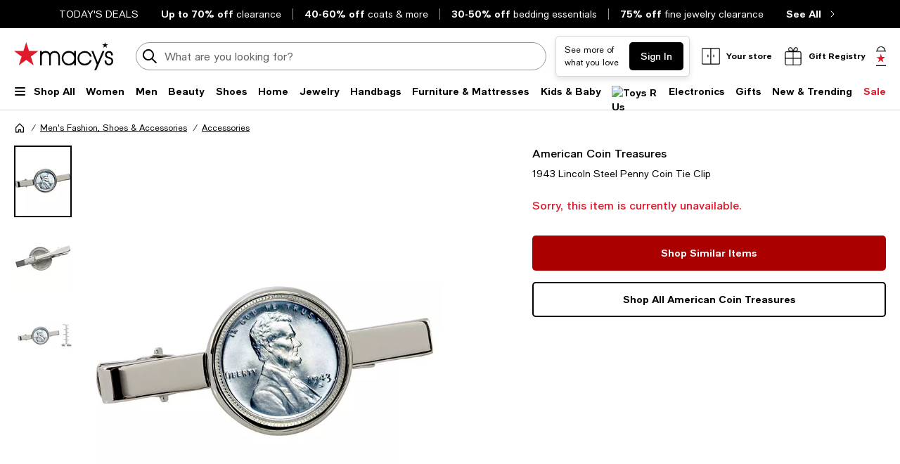

--- FILE ---
content_type: text/html; charset=utf-8
request_url: https://www.macys.com/shop/product/american-coin-treasures-1943-lincoln-steel-penny-coin-tie-clip?ID=11077343
body_size: 97689
content:
<!DOCTYPE html>
<html lang="en">

<head>
  <meta charset="UTF-8">
  <meta name="viewport" content="width=device-width, initial-scale=1.0" />
  <meta http-equiv="Content-Type" content="text/html; charset=ISO-8859-1">
  <meta name="description" content="Buy American Coin Treasures 1943 Lincoln Steel Penny Coin Tie Clip at Macy&#39;s today. FREE Shipping and Free Returns available, or buy online and pick-up in store!" />
  <meta name="keywords" content="American Coin Treasures, American Coin Treasures 1943 Lincoln Steel Penny Coin Tie Clip" />
  <meta property="fb:app_id" content="172562576126509" />
  <meta xmlns:og="http://ogp.me/ns#" xmlns:fb="http://www.facebook.com/2008/fbml" property="og:title" content="American Coin Treasures 1943 Lincoln Steel Penny Coin Tie Clip - Macy&#39;s " />
  <meta xmlns:og="http://ogp.me/ns#" xmlns:fb="http://www.facebook.com/2008/fbml" property="og:type" content="website" />
  <meta xmlns:og="http://ogp.me/ns#" xmlns:fb="http://www.facebook.com/2008/fbml" property="og:image" content="https://slimages.macysassets.com/is/image/MCY/products/0/optimized/17128010_fpx.tif?$filterlrg$&wid=327" />
  <meta xmlns:og="http://ogp.me/ns#" xmlns:fb="http://www.facebook.com/2008/fbml" property="og:url" content="/shop/product/american-coin-treasures-1943-lincoln-steel-penny-coin-tie-clip?ID=11077343&cm_mmc=Facebook-_-pdpshare-_-n-_-n" />
  <meta xmlns:og="http://ogp.me/ns#" xmlns:fb="http://www.facebook.com/2008/fbml" property="og:site_name" content="Macys" />
  <meta xmlns:og="http://ogp.me/ns#" xmlns:fb="http://www.facebook.com/2008/fbml" property="og:locale" content="en_US" />
  <meta name="twitter:card" value="Product"/>
  <meta name="twitter:domain" value="macys.com" />
  <meta name="twitter:url" value="/shop/product/american-coin-treasures-1943-lincoln-steel-penny-coin-tie-clip?ID=11077343"/>
  <meta name="twitter:title" value="American Coin Treasures 1943 Lincoln Steel Penny Coin Tie Clip - Macy&#39;s "/>
  <meta name="twitter:description" value="Buy American Coin Treasures 1943 Lincoln Steel Penny Coin Tie Clip at Macy&#39;s today. FREE Shipping and Free Returns available, or buy online and pick-up in store!"/>
  <meta name="twitter:image" content="https://slimages.macysassets.com/is/image/MCY/products/0/optimized/17128010_fpx.tif?$filterlrg$&wid=327"/>
  <meta name="twitter:site" value="@Macys"/>
  <meta name="photorank:tags" content="11077343" />
  <link rel="preconnect" href="https://assets.macysassets.com">
  <link rel="preconnect" href="https://assets.macysassets.com" crossorigin>
  <link href="https://www.macys.com/favicon.ico" rel="SHORTCUT ICON">
  
  
    <link rel="preconnect" href="https://securepubads.g.doubleclick.net">
  
    <link rel="preconnect" href="https://tags.tiqcdn.com">
  
    <link rel="preconnect" href="https://cdn1.adoberesources.net">
  
    <link rel="preconnect" href="https://edge.adobedc.net">
  
    <link rel="preconnect" href="https://s.go-mpulse.net">
  
    <link rel="preconnect" href="https://slimages.macysassets.com">
  
  
  
      <link rel="preload" href='https://securepubads.g.doubleclick.net/tag/js/gpt.js' as="script">
  
  
    <link rel="canonical" href="https://www.macys.com/shop/product/american-coin-treasures-1943-lincoln-steel-penny-coin-tie-clip?ID=11077343" />
  
  
    <link rel="preload" href="https://assets.macysassets.com/common/assets/fonts/macys-sans/MacysSans.woff2" as="font" crossorigin="anonymous" type="font/woff2">
    <link rel="preload" href="https://assets.macysassets.com/common/assets/fonts/macys-sans/MacysSansMd.woff2" as="font" crossorigin="anonymous" type="font/woff2">
    <link rel="preload" href="https://assets.macysassets.com/common/assets/fonts/macys-sans/MacysSansBd.woff2" as="font" crossorigin="anonymous" type="font/woff2">
  

  <link rel="modulepreload" as="script" crossorigin href="https://assets.macysassets.com/app/pdp/static/js/pdp.app.245496f95c03c0c230a6.js"><link rel="modulepreload" as="script" crossorigin href="https://assets.macysassets.com/app/pdp/static/js/pdp.vendor.common.pdp.81a4a32f19c40ec7f7b6.js"><link rel="modulepreload" as="script" crossorigin href="https://assets.macysassets.com/app/pdp/static/js/pdp.polyfills.pdp.5ec83eaedab6f438606e.js"><link rel="modulepreload" as="script" crossorigin href="https://assets.macysassets.com/app/pdp/static/js/pdp.runtime.26bde7b41e34278fb344.js"><link rel="preload" as="style" href="https://assets.macysassets.com/app/pdp/static/css/app.0a286c7457c90afc7646.css">
  <link rel="stylesheet" href="https://assets.macysassets.com/app/pdp/static/css/app.0a286c7457c90afc7646.css">
  <title>American Coin Treasures 1943 Lincoln Steel Penny Coin Tie Clip - Macy&#39;s</title>
  
  
    <script type="text/javascript" src="//tags.tiqcdn.com/utag/macys/main/prod/utag.sync.js"></script>
  
  
    <script type="application/ld+json">{"@context":"https://schema.org","@type":"BreadcrumbList","itemListElement":[{"@type":"ListItem","position":1,"name":"Men's Fashion, Shoes & Accessories","item":{"@type":"Thing","id":"https://www.macys.com/shop/mens?id=1"}},{"@type":"ListItem","position":2,"name":"Accessories","item":{"@type":"Thing","id":"https://www.macys.com/shop/mens/accessories?id=47665"}}]}</script>
  
  
    <script type="application/ld+json" id="productMktData">{"@context":"http://schema.org","@type":"Product","name":"1943 Lincoln Steel Penny Coin Tie Clip","category":"Men's Fashion, Shoes & Accessories","brand":{"@type":"Brand","name":"American Coin Treasures"},"image":["https://slimages.macysassets.com/is/image/MCY/products/0/optimized/17128010_fpx.tif","https://slimages.macysassets.com/is/image/MCY/products/4/optimized/17128004_fpx.tif","https://slimages.macysassets.com/is/image/MCY/products/7/optimized/17128007_fpx.tif"],"productID":11077343,"url":"/shop/product/american-coin-treasures-1943-lincoln-steel-penny-coin-tie-clip?ID=11077343","description":"The silver-tone 2.12\" long tie clip featuring a genuine united states coin maintains a sleek yet elegant focus to any attire. The 1943 Lincoln steel penny coin silver-tone clip has a high polished finish.","offers":[{"availability":"http://schema.org/OutOfStock","@type":"Offer","priceCurrency":"USD","price":"0.00"}]}</script>
  
  
    <link rel="stylesheet" href="https://assets.macysassets.com/app/navigation-wgl/2.412.5/app/navigation-wgl/static/css/navigation-wgl.manifest.css">
  
  
  <script async type="text/javascript" src="https://securepubads.g.doubleclick.net/tag/js/gpt.js"></script>
  
  <script async src="https://apps.bazaarvoice.com/deployments/macys/main_site/production/en_US/bv.js"></script>

                              <script>!function(e){var n="https://s.go-mpulse.net/boomerang/";if("False"=="True")e.BOOMR_config=e.BOOMR_config||{},e.BOOMR_config.PageParams=e.BOOMR_config.PageParams||{},e.BOOMR_config.PageParams.pci=!0,n="https://s2.go-mpulse.net/boomerang/";if(window.BOOMR_API_key="WVZ92-598Q4-C592Z-HWSHG-PBBKW",function(){function e(){if(!o){var e=document.createElement("script");e.id="boomr-scr-as",e.src=window.BOOMR.url,e.async=!0,i.parentNode.appendChild(e),o=!0}}function t(e){o=!0;var n,t,a,r,d=document,O=window;if(window.BOOMR.snippetMethod=e?"if":"i",t=function(e,n){var t=d.createElement("script");t.id=n||"boomr-if-as",t.src=window.BOOMR.url,BOOMR_lstart=(new Date).getTime(),e=e||d.body,e.appendChild(t)},!window.addEventListener&&window.attachEvent&&navigator.userAgent.match(/MSIE [67]\./))return window.BOOMR.snippetMethod="s",void t(i.parentNode,"boomr-async");a=document.createElement("IFRAME"),a.src="about:blank",a.title="",a.role="presentation",a.loading="eager",r=(a.frameElement||a).style,r.width=0,r.height=0,r.border=0,r.display="none",i.parentNode.appendChild(a);try{O=a.contentWindow,d=O.document.open()}catch(_){n=document.domain,a.src="javascript:var d=document.open();d.domain='"+n+"';void(0);",O=a.contentWindow,d=O.document.open()}if(n)d._boomrl=function(){this.domain=n,t()},d.write("<bo"+"dy onload='document._boomrl();'>");else if(O._boomrl=function(){t()},O.addEventListener)O.addEventListener("load",O._boomrl,!1);else if(O.attachEvent)O.attachEvent("onload",O._boomrl);d.close()}function a(e){window.BOOMR_onload=e&&e.timeStamp||(new Date).getTime()}if(!window.BOOMR||!window.BOOMR.version&&!window.BOOMR.snippetExecuted){window.BOOMR=window.BOOMR||{},window.BOOMR.snippetStart=(new Date).getTime(),window.BOOMR.snippetExecuted=!0,window.BOOMR.snippetVersion=12,window.BOOMR.url=n+"WVZ92-598Q4-C592Z-HWSHG-PBBKW";var i=document.currentScript||document.getElementsByTagName("script")[0],o=!1,r=document.createElement("link");if(r.relList&&"function"==typeof r.relList.supports&&r.relList.supports("preload")&&"as"in r)window.BOOMR.snippetMethod="p",r.href=window.BOOMR.url,r.rel="preload",r.as="script",r.addEventListener("load",e),r.addEventListener("error",function(){t(!0)}),setTimeout(function(){if(!o)t(!0)},3e3),BOOMR_lstart=(new Date).getTime(),i.parentNode.appendChild(r);else t(!1);if(window.addEventListener)window.addEventListener("load",a,!1);else if(window.attachEvent)window.attachEvent("onload",a)}}(),"350".length>0)if(e&&"performance"in e&&e.performance&&"function"==typeof e.performance.setResourceTimingBufferSize)e.performance.setResourceTimingBufferSize(350);!function(){if(BOOMR=e.BOOMR||{},BOOMR.plugins=BOOMR.plugins||{},!BOOMR.plugins.AK){var n=""=="true"?1:0,t="",a="amihy4qxbzops2lnemda-f-929611161-clientnsv4-s.akamaihd.net",i="false"=="true"?2:1,o={"ak.v":"39","ak.cp":"165499","ak.ai":parseInt("235808",10),"ak.ol":"0","ak.cr":9,"ak.ipv":4,"ak.proto":"h2","ak.rid":"d1eb56fb","ak.r":51663,"ak.a2":n,"ak.m":"a","ak.n":"essl","ak.bpcip":"3.16.124.0","ak.cport":49530,"ak.gh":"23.57.66.173","ak.quicv":"","ak.tlsv":"tls1.3","ak.0rtt":"","ak.0rtt.ed":"","ak.csrc":"-","ak.acc":"","ak.t":"1768760070","ak.ak":"hOBiQwZUYzCg5VSAfCLimQ==T3aQcL6cmzHvU+uxEoH+juBsaFDkX25+rumTfbbVwTXa6x7S7biTcldRQkvMB+SeVhSly2WYBgvrPlZgGoTuUb9Zofb9Diae2FtZbSFhWaMc+kjNwXqr1/1YZTY73z2DefEmAiYNgA8zIA80YNKhJvqiPDuBC3XqIz/4YLahhQkGENrfONt7eXYw1+hHQn0MgWIf6hQNKoU0QzsckBbHqIN5icsnKFJTbanUnZn6inLYvVsVWha2BzbY/e4fI8ldLGuYas46i+Y3NlLc5pilMEXUt8u71AZ8H5qUZy9Njt356rH9SkMwpWt8Nu0gWY4hZHt3Ph/T3hfDzRBCAJaLFf4dX6eSCckNa7r1lwWLd4ic55rn4dXvFnZSWR0hF6p59MuBH2FL4S1Hh5K4IhOZFRXqnxigisWHqreHaDIVzR4=","ak.pv":"1357","ak.dpoabenc":"","ak.tf":i};if(""!==t)o["ak.ruds"]=t;var r={i:!1,av:function(n){var t="http.initiator";if(n&&(!n[t]||"spa_hard"===n[t]))o["ak.feo"]=void 0!==e.aFeoApplied?1:0,BOOMR.addVar(o)},rv:function(){var e=["ak.bpcip","ak.cport","ak.cr","ak.csrc","ak.gh","ak.ipv","ak.m","ak.n","ak.ol","ak.proto","ak.quicv","ak.tlsv","ak.0rtt","ak.0rtt.ed","ak.r","ak.acc","ak.t","ak.tf"];BOOMR.removeVar(e)}};BOOMR.plugins.AK={akVars:o,akDNSPreFetchDomain:a,init:function(){if(!r.i){var e=BOOMR.subscribe;e("before_beacon",r.av,null,null),e("onbeacon",r.rv,null,null),r.i=!0}return this},is_complete:function(){return!0}}}}()}(window);</script></head>

<body>
  
    <script type="text/javascript">
      const isAutoTaggingEnabled = false
      const isDelayedTealiumEnabled = 

      window.utag_cfg_ovrd = {noview : !isAutoTaggingEnabled};
      var utag_data = utag_data || {};
      if(isAutoTaggingEnabled) {
          utag_data['experimentation_ids'] = [].concat([]);
      }
      utag_data['page_type'] = 'product';
      (function () {
      var a, b = false, c = 'script';
        a = '//tags.tiqcdn.com/utag/macys/main/prod/utag.js';
        d = document.createElement(c);
        d.src = a;
        d.type = 'text/javascript';
        d.async = !b;
        d.defer = b;
        a = document.getElementsByTagName(c)[0];
        a.parentNode.insertBefore(d, a);
      })();
    </script>
  
	<div id="teleported"></div>
  
			 <div
       id="header"
       class=" ">
             <div id="nav-header"
    data-env-props='{"brand":"mcom","hostlink":"https://www.macys.com","assethost":"https://assets.macysassets.com"}'
    data-context='{"regionCode":"US","currencyCode":"USD","isDomestic":true,"isInternational":false,"isPhone":false}'
    data-is-deals
    ><div id="nav-header-root"><div ref_key="skipToContent" class="skip-to-content skip-to-content--hidden"><div class="grid-container padding-bottom-xs padding-top-xs"><button id="skipToContentBtn" class="small"> Skip to main content </button></div></div><!--[--><section style="" id="nav-deals" class="nav-deals"><div class="nav-deals-scroller"><div class="nav-deals-wrap"><div class="nav-deals-title"><p><a title="Today's Top Deals" data-link-type="STATIC" href="/shop/sale?id=3536" _rte_href="/shop/sale?id=3536"><b></b></a><b><a title="TODAY'S DEALS" href="/shop/sale?id=3536" data-link-type="STATIC" _rte_href="/shop/sale?id=3536">TODAY'S DEALS</a></b></p></div><ul class="nav-deals-list"><!--[--><li><a href="https://www.macys.com/shop/sale/clearance-closeout/Price_discount_range/20_PERCENT_%20off%20%26%20more?id=54698" target="_self" rel><!--[--><!--]--><!--[--><b>Up to 70% off</b> <span>clearance</span><!--]--></a></li><li><a href="https://www.macys.com/shop/new-trending/winter-trends/winter-essentials/Price_discount_range,Special_offers/40_PERCENT_%20off%20%26%20more,Limited-Time%20Special?id=331856" target="_self" rel><!--[--><!--]--><!--[--><b>40-60% off</b> <span>coats &amp; more</span><!--]--></a></li><li><a href="https://www.macys.com/shop/home/bed-bath/bedding/essentials/Price_discount_range/30_PERCENT_%20off%20%26%20more?id=70527" target="_self" rel><!--[--><!--]--><!--[--><b>30-50% off</b> <span>bedding essentials</span><!--]--></a></li><li><a href="https://www.macys.com/shop/sale/m/fine-jewelry-clearance/Price_discount_range/70_PERCENT_%20off%20%26%20more?id=340655" target="_self" rel><!--[--><!--]--><!--[--><b>75% off</b> <span>fine jewelry clearance</span><!--]--></a></li><!--]--></ul><div class="nav-deals-all"><a href="https://www.macys.com/shop/sale?id=3536" target="_self" rel><!--[--><!--]--><!--[--><b>See All</b><i class="chevron-small-right-black"></i><!--]--></a></div></div></div></section><header class="desktop"><div class="grid-container grid-x search-rail-enchanced" data-v-1692c128><div class="" data-v-1692c128><a class="nav-logo" aria-label="Macy&#39;s Home Page" data-v-1692c128 href="https://www.macys.com/" target="_self" rel><!--[--><!--]--><!--[--><!--[--><div class="picture-container" style="" data-v-76668880><picture class="" data-v-76668880><!--[--><!--[--><source type="image/webp" data-v-76668880><source type="image/jpeg" data-v-76668880><!--]--><!--]--><img style="" ref_key="imageRef" data-src="https://assets.macysassets.com/app/navigation-wgl/static/images/logo.svg" src="https://assets.macysassets.com/app/navigation-wgl/static/images/logo.svg" class="picture-image" loading="eager" fetchpriority="auto" draggable="auto" width="auto" height="auto" fetchpriority="auto" data-v-76668880></picture><!----><!----></div><!----><!--]--><!--]--></a></div><div class="rail-stretch-column" data-v-1692c128><div class="nav-search-wrapper" data-v-1692c128 data-v-a381d1bc><!--teleport start--><form ref_key="formEl" class="search-input-wrapper grid-x" action="https://www.macys.com/shop/search" method="GET" data-v-a381d1bc data-v-560a71de><!--[--><div name="keyword" class="" data-v-61f0e5f3><div class="input-container" data-v-61f0e5f3><div class="input-inner-start" data-v-61f0e5f3><svg aria-hidden="true" style="" width="24" height="24" viewbox="0 0 24 24" fill="none" class="search-logo" data-v-61f0e5f3><path fill-rule="evenodd" clip-rule="evenodd" d="M7 2.6A8 8 0 0 1 16.2 15l5.4 5.4a1 1 0 0 1-1.4 1.4l-5.4-5.4a8 8 0 1 1-8-13.7Zm4.2 1.5A6 6 0 1 0 8.8 16 6 6 0 0 0 11.2 4Z" fill="black"></path></svg></div><input value aria-label="search input" class="input-search" name="keyword" aria-description="keyword" placeholder="What are you looking for today?" type="text" style="" list aria-expanded="false" data-v-61f0e5f3><div class="input-inner-end" data-v-61f0e5f3><!----><!----></div></div><!----></div><!----><!----><!--]--><!----></form><!--teleport end--><!----></div></div><div class="nowrap grid-x align-right align-middle rail-column-wrapper" data-v-1692c128><!--[--><div style="width:165px;height:40px;padding-bottom:0px;" class="skeleton-loader" data-v-1692c128></div><div style="width:95.28px;height:40px;padding-bottom:0px;" class="skeleton-loader margin-left-xs" data-v-1692c128 data-v-9aca2d94></div><button class="rail-btn-hover rail-btn-nowrap margin-left-xs" aria-label="open gift registry drawer" aria-haspopup="dialog" data-v-1692c128><i class="icon-28x28 registry-box margin-right-xxs"></i><span class="grid-x heavy-sm">Gift Registry</span></button><!--]--><a class="grid-x align-center undecorated-link bag-icon bag-large-star rail-btn-hover margin-left-xs" title="Shopping bag" style="" aria-label="0 item in bag" data-v-1692c128 href="https://www.macys.com/my/bag" target="_self" rel data-v-4319fee5><!--[--><!--]--><!--[--><!--]--></a></div></div><nav ref_key="navigation" class="navigation-rail" data-testid="navigation-rail" data-v-54c5f54d><ul id="nav-top-menu" class="grid-container grid-x align-justify" data-v-54c5f54d><li class="fob-item hamburger-menu" data-v-54c5f54d><button aria-label="Open Shop All Menu" aria-haspopup="true" aria-controls="mobile-nav" aria-expanded="false" data-testid="burger-button" data-block-outside-click class="hamburger-menu-btn grid-x padding-bottom-xs" data-v-54c5f54d><span class="hamburger-menu-icon grid-y" data-v-54c5f54d><span data-v-54c5f54d></span><span data-v-54c5f54d></span><span data-v-54c5f54d></span></span><span class="fob-small menu-link-heavy menu-label" data-v-54c5f54d>Shop All</span></button></li><!--[--><li class="fob-item" data-v-54c5f54d><a id="fob-Women" data-id="118" data-text="Women" data-tracking="{&quot;cm_sp&quot;:&quot;us_hdr-_-women-_-118-_-women&quot;}" class="menu-link-heavy fob-small" style="" href="https://www.macys.com/shop/womens?id=118" target="_self" rel data-v-54c5f54d><!--[--><!--]--><!--[--><span data-v-54c5f54d>Women</span><!--]--></a><button class="chevron-button" aria-expanded="false" aria-controls="Women" aria-label="Open Women menu" data-v-54c5f54d><span class="chevron-small-down" data-v-54c5f54d></span></button></li><li class="fob-item" data-v-54c5f54d><a id="fob-Men" data-id="1" data-text="Men" data-tracking="{&quot;cm_sp&quot;:&quot;us_hdr-_-men-_-1-_-men&quot;}" class="menu-link-heavy fob-small" style="" href="https://www.macys.com/shop/mens?id=1" target="_self" rel data-v-54c5f54d><!--[--><!--]--><!--[--><span data-v-54c5f54d>Men</span><!--]--></a><button class="chevron-button" aria-expanded="false" aria-controls="Men" aria-label="Open Men menu" data-v-54c5f54d><span class="chevron-small-down" data-v-54c5f54d></span></button></li><li class="fob-item" data-v-54c5f54d><a id="fob-Beauty" data-id="290756" data-text="Beauty" data-tracking="{&quot;cm_sp&quot;:&quot;us_hdr-_-beauty-_-290756-_-beauty&quot;}" class="menu-link-heavy fob-small" style="" href="https://www.macys.com/shop/makeup-and-perfume/all-beauty-category?id=290756" target="_self" rel data-v-54c5f54d><!--[--><!--]--><!--[--><span data-v-54c5f54d>Beauty</span><!--]--></a><button class="chevron-button" aria-expanded="false" aria-controls="Beauty" aria-label="Open Beauty menu" data-v-54c5f54d><span class="chevron-small-down" data-v-54c5f54d></span></button></li><li class="fob-item" data-v-54c5f54d><a id="fob-Shoes" data-id="13247" data-text="Shoes" data-tracking="{&quot;cm_sp&quot;:&quot;us_hdr-_-shoes-_-13247-_-shoes&quot;}" class="menu-link-heavy fob-small" style="" href="https://www.macys.com/shop/womens-shoes?id=13247" target="_self" rel data-v-54c5f54d><!--[--><!--]--><!--[--><span data-v-54c5f54d>Shoes</span><!--]--></a><button class="chevron-button" aria-expanded="false" aria-controls="Shoes" aria-label="Open Shoes menu" data-v-54c5f54d><span class="chevron-small-down" data-v-54c5f54d></span></button></li><li class="fob-item" data-v-54c5f54d><a id="fob-Home" data-id="173142" data-text="Home" data-tracking="{&quot;cm_sp&quot;:&quot;us_hdr-_-home-_-173142-_-home&quot;}" class="menu-link-heavy fob-small" style="" href="https://www.macys.com/shop/home?id=173142" target="_self" rel data-v-54c5f54d><!--[--><!--]--><!--[--><span data-v-54c5f54d>Home</span><!--]--></a><button class="chevron-button" aria-expanded="false" aria-controls="Home" aria-label="Open Home menu" data-v-54c5f54d><span class="chevron-small-down" data-v-54c5f54d></span></button></li><li class="fob-item" data-v-54c5f54d><a id="fob-Jewelry" data-id="544" data-text="Jewelry" data-tracking="{&quot;cm_sp&quot;:&quot;us_hdr-_-jewelry-_-544-_-jewelry&quot;}" class="menu-link-heavy fob-small" style="" href="https://www.macys.com/shop/jewelry-watches?id=544" target="_self" rel data-v-54c5f54d><!--[--><!--]--><!--[--><span data-v-54c5f54d>Jewelry</span><!--]--></a><button class="chevron-button" aria-expanded="false" aria-controls="Jewelry" aria-label="Open Jewelry menu" data-v-54c5f54d><span class="chevron-small-down" data-v-54c5f54d></span></button></li><li class="fob-item" data-v-54c5f54d><a id="fob-Handbags" data-id="26846" data-text="Handbags" data-tracking="{&quot;cm_sp&quot;:&quot;us_hdr-_-handbags-_-26846-_-handbags&quot;}" class="menu-link-heavy fob-small" style="" href="https://www.macys.com/shop/womens/handbags-wallets-accessories?id=26846" target="_self" rel data-v-54c5f54d><!--[--><!--]--><!--[--><span data-v-54c5f54d>Handbags</span><!--]--></a><button class="chevron-button" aria-expanded="false" aria-controls="Handbags" aria-label="Open Handbags menu" data-v-54c5f54d><span class="chevron-small-down" data-v-54c5f54d></span></button></li><li class="fob-item" data-v-54c5f54d><a id="fob-Furniture &amp; Mattresses" data-id="29391" data-text="Furniture &amp; Mattresses" data-tracking="{&quot;cm_sp&quot;:&quot;us_hdr-_-furniture-%26-mattresses-_-29391-_-furniture-%26-mattresses&quot;}" class="menu-link-heavy fob-small" style="" href="https://www.macys.com/shop/home/furniture-mattress?id=29391" target="_self" rel data-v-54c5f54d><!--[--><!--]--><!--[--><span data-v-54c5f54d>Furniture &amp; Mattresses</span><!--]--></a><button class="chevron-button" aria-expanded="false" aria-controls="Furniture &amp; Mattresses" aria-label="Open Furniture &amp; Mattresses menu" data-v-54c5f54d><span class="chevron-small-down" data-v-54c5f54d></span></button></li><li class="fob-item" data-v-54c5f54d><a id="fob-Kids &amp; Baby" data-id="5991" data-text="Kids &amp; Baby" data-tracking="{&quot;cm_sp&quot;:&quot;us_hdr-_-kids-%26-baby-_-5991-_-kids-%26-baby&quot;}" class="menu-link-heavy fob-small" style="" href="https://www.macys.com/shop/kids-clothes?id=5991" target="_self" rel data-v-54c5f54d><!--[--><!--]--><!--[--><span data-v-54c5f54d>Kids &amp; Baby</span><!--]--></a><button class="chevron-button" aria-expanded="false" aria-controls="Kids &amp; Baby" aria-label="Open Kids &amp; Baby menu" data-v-54c5f54d><span class="chevron-small-down" data-v-54c5f54d></span></button></li><li class="fob-item" data-v-54c5f54d><a id="fob-Toys" data-id="45269" data-text="Toys" data-tracking="{&quot;cm_sp&quot;:&quot;us_hdr-_-toys-_-45269-_-toys&quot;}" class="menu-link-heavy fob-small" style="" href="https://www.macys.com/shop/all-toys/all-toys?id=45269" target="_self" rel data-v-54c5f54d><!--[--><!--]--><!--[--><!--[--><div class="picture-container" style="" data-v-76668880><picture class="" data-v-76668880><!--[--><!--[--><source type="image/webp" srcset="https://assets.macysassets.com/app/navigation-wgl/static/images/toys.svg?qlt=85,0&amp;resMode=sharp2&amp;op_usm=1.75,0.3,2,0&amp;fmt=webp&amp;wid=240" data-v-76668880><source type="image/jpeg" srcset="https://assets.macysassets.com/app/navigation-wgl/static/images/toys.svg?qlt=85,0&amp;resMode=sharp2&amp;op_usm=1.75,0.3,2,0&amp;fmt=jpeg&amp;wid=240" data-v-76668880><!--]--><!--]--><img style="width:65px;height:18px;" ref_key="imageRef" data-src="https://assets.macysassets.com/app/navigation-wgl/static/images/toys.svg?qlt=85,0&amp;resMode=sharp2&amp;op_usm=1.75,0.3,2,0&amp;fmt=jpeg&amp;wid=240" src="https://assets.macysassets.com/app/navigation-wgl/static/images/toys.svg?qlt=85,0&amp;resMode=sharp2&amp;op_usm=1.75,0.3,2,0&amp;fmt=jpeg&amp;wid=240" alt="Toys R Us" class="picture-image" loading="lazy" draggable="auto" width="auto" height="auto" data-v-76668880></picture><!----><!----></div><!----><!--]--><!--]--></a><button class="chevron-button" aria-expanded="false" aria-controls="Toys" aria-label="Open Toys menu" data-v-54c5f54d><span class="chevron-small-down" data-v-54c5f54d></span></button></li><li class="fob-item" data-v-54c5f54d><a id="fob-Electronics" data-id="168970" data-text="Electronics" data-tracking="{&quot;cm_sp&quot;:&quot;us_hdr-_-electronics-_-168970-_-electronics&quot;}" class="menu-link-heavy fob-small" style="" href="https://www.macys.com/shop/electronics/all-electronics?id=168970" target="_self" rel data-v-54c5f54d><!--[--><!--]--><!--[--><span data-v-54c5f54d>Electronics</span><!--]--></a><button class="chevron-button" aria-expanded="false" aria-controls="Electronics" aria-label="Open Electronics menu" data-v-54c5f54d><span class="chevron-small-down" data-v-54c5f54d></span></button></li><li class="fob-item" data-v-54c5f54d><a id="fob-Gifts" data-id="341722" data-text="Gifts" data-tracking="{&quot;cm_sp&quot;:&quot;us_hdr-_-gifts-_-341722-_-gifts&quot;}" class="menu-link-heavy fob-small" style="" href="https://www.macys.com/shop/gift-guide/valentines-day-gifts?id=341722" target="_self" rel data-v-54c5f54d><!--[--><!--]--><!--[--><span data-v-54c5f54d>Gifts</span><!--]--></a><button class="chevron-button" aria-expanded="false" aria-controls="Gifts" aria-label="Open Gifts menu" data-v-54c5f54d><span class="chevron-small-down" data-v-54c5f54d></span></button></li><li class="fob-item" data-v-54c5f54d><a id="fob-New &amp; Trending" data-id="342756" data-text="New &amp; Trending" data-tracking="{&quot;cm_sp&quot;:&quot;us_hdr-_-new-%26-trending-_-342756-_-new-%26-trending&quot;}" class="menu-link-heavy fob-small" style="" href="https://www.macys.com/shop/new-trending?id=342756" target="_self" rel data-v-54c5f54d><!--[--><!--]--><!--[--><span data-v-54c5f54d>New &amp; Trending</span><!--]--></a><button class="chevron-button" aria-expanded="false" aria-controls="New &amp; Trending" aria-label="Open New &amp; Trending menu" data-v-54c5f54d><span class="chevron-small-down" data-v-54c5f54d></span></button></li><li class="fob-item" data-v-54c5f54d><a id="fob-Sale" data-id="3536" data-text="Sale" data-tracking="{&quot;cm_sp&quot;:&quot;us_hdr-_-sale-_-3536-_-sale&quot;}" class="menu-link-heavy fob-small" style="color:#e01a2b;" href="https://www.macys.com/shop/sale?id=3536" target="_self" rel data-v-54c5f54d><!--[--><!--]--><!--[--><span data-v-54c5f54d>Sale</span><!--]--></a><button class="chevron-button" aria-expanded="false" aria-controls="Sale" aria-label="Open Sale menu" data-v-54c5f54d><span class="chevron-small-down" data-v-54c5f54d></span></button></li><!--]--></ul><!--[--><!--[--><div style="" id="Women" class="flyout-container" data-v-70706893><div style="display:none;" class="grid-container" data-testid="flyout-Women" data-v-70706893><div class="nav-flyout-wrapper grid-x" data-v-70706893><!--[--><ul class="category-cell grid-y" data-v-70706893><!--[--><!--[--><li class="category-group" data-id="/shop/womens/clothing?id=188851" data-v-70706893><!--[--><a class="menu-link-heavy subcategory-header-link subcategory-link" style="" data-tracking="{&quot;cm_sp&quot;:&quot;us_hdr-_-women%27s-clothing-_-n-_-women%27s-clothing&quot;}" data-text="Women&#39;s Clothing" href="https://www.macys.com/shop/womens/clothing?id=188851" target="_self" rel data-v-70706893><!--[--><!--]--><!--[--><span class="text" data-v-70706893>Women&#39;s Clothing</span><i class="chevron-small-right-dark-medium" data-v-70706893></i><!--]--></a><ul class="links grid-y" data-v-70706893><!--[--><li data-v-70706893><a id="0_0_0_0" class="menu-link-sm link" data-tracking="{&quot;cm_sp&quot;:&quot;us_hdr-_-women%27s-clothing-_-29891-_-activewear-%26-workout_COL1&quot;}" data-text="Activewear &amp; Workout" style="" href="https://www.macys.com/shop/womens/clothing/activewear?id=29891" target="_self" rel data-v-70706893><!--[--><!--]--><!--[--><span data-v-70706893>Activewear &amp; Workout</span><!--]--></a></li><li data-v-70706893><a id="0_0_0_1" class="menu-link-sm link" data-tracking="{&quot;cm_sp&quot;:&quot;us_hdr-_-women%27s-clothing-_-55429-_-blazers_COL1&quot;}" data-text="Blazers" style="" href="https://www.macys.com/shop/womens/clothing/blazers?id=55429" target="_self" rel data-v-70706893><!--[--><!--]--><!--[--><span data-v-70706893>Blazers</span><!--]--></a></li><li data-v-70706893><a id="0_0_0_2" class="menu-link-sm link" data-tracking="{&quot;cm_sp&quot;:&quot;us_hdr-_-women%27s-clothing-_-59459-_-bras%2C-underwear-%26-lingerie_COL1&quot;}" data-text="Bras, Underwear &amp; Lingerie" style="" href="https://www.macys.com/shop/womens/clothing/intimates?id=59459" target="_self" rel data-v-70706893><!--[--><!--]--><!--[--><span data-v-70706893>Bras, Underwear &amp; Lingerie</span><!--]--></a></li><li data-v-70706893><a id="0_0_0_3" class="menu-link-sm link" data-tracking="{&quot;cm_sp&quot;:&quot;us_hdr-_-women%27s-clothing-_-269-_-coats-%26-jackets_COL1&quot;}" data-text="Coats &amp; Jackets" style="" href="https://www.macys.com/shop/womens/clothing/coats?id=269" target="_self" rel data-v-70706893><!--[--><!--]--><!--[--><span data-v-70706893>Coats &amp; Jackets</span><!--]--></a></li><li data-v-70706893><a id="0_0_0_4" class="menu-link-sm link" data-tracking="{&quot;cm_sp&quot;:&quot;us_hdr-_-women%27s-clothing-_-5449-_-dresses_COL1&quot;}" data-text="Dresses" style="" href="https://www.macys.com/shop/womens/clothing/dresses?id=5449" target="_self" rel data-v-70706893><!--[--><!--]--><!--[--><span data-v-70706893>Dresses</span><!--]--></a></li><li data-v-70706893><a id="0_0_0_5" class="menu-link-sm link" data-tracking="{&quot;cm_sp&quot;:&quot;us_hdr-_-women%27s-clothing-_-293359-_-hoodies-%26-sweatshirts_COL1&quot;}" data-text="Hoodies &amp; Sweatshirts" style="" href="https://www.macys.com/shop/womens/clothing/hoodies-sweatshirts?id=293359" target="_self" rel data-v-70706893><!--[--><!--]--><!--[--><span data-v-70706893>Hoodies &amp; Sweatshirts</span><!--]--></a></li><li data-v-70706893><a id="0_0_0_6" class="menu-link-sm link" data-tracking="{&quot;cm_sp&quot;:&quot;us_hdr-_-women%27s-clothing-_-3111-_-jeans-%26-denim_COL1&quot;}" data-text="Jeans &amp; Denim" style="" href="https://www.macys.com/shop/womens/clothing/jeans?id=3111" target="_self" rel data-v-70706893><!--[--><!--]--><!--[--><span data-v-70706893>Jeans &amp; Denim</span><!--]--></a></li><li data-v-70706893><a id="0_0_0_7" class="menu-link-sm link" data-tracking="{&quot;cm_sp&quot;:&quot;us_hdr-_-women%27s-clothing-_-59737-_-pajamas-%26-robes_COL1&quot;}" data-text="Pajamas &amp; Robes" style="" href="https://www.macys.com/shop/womens/clothing/pajamas?id=59737" target="_self" rel data-v-70706893><!--[--><!--]--><!--[--><span data-v-70706893>Pajamas &amp; Robes</span><!--]--></a></li><li data-v-70706893><a id="0_0_0_8" class="menu-link-sm link" data-tracking="{&quot;cm_sp&quot;:&quot;us_hdr-_-women%27s-clothing-_-157-_-pants-%26-leggings_COL1&quot;}" data-text="Pants &amp; Leggings" style="" href="https://www.macys.com/shop/womens/clothing/pants?id=157" target="_self" rel data-v-70706893><!--[--><!--]--><!--[--><span data-v-70706893>Pants &amp; Leggings</span><!--]--></a></li><li data-v-70706893><a id="0_0_0_9" class="menu-link-sm link" data-tracking="{&quot;cm_sp&quot;:&quot;us_hdr-_-women%27s-clothing-_-5344-_-shorts_COL1&quot;}" data-text="Shorts" style="" href="https://www.macys.com/shop/womens/clothing/shorts?id=5344" target="_self" rel data-v-70706893><!--[--><!--]--><!--[--><span data-v-70706893>Shorts</span><!--]--></a></li><li data-v-70706893><a id="0_0_0_10" class="menu-link-sm link" data-tracking="{&quot;cm_sp&quot;:&quot;us_hdr-_-women%27s-clothing-_-131-_-skirts_COL1&quot;}" data-text="Skirts" style="" href="https://www.macys.com/shop/womens/clothing/skirts?id=131" target="_self" rel data-v-70706893><!--[--><!--]--><!--[--><span data-v-70706893>Skirts</span><!--]--></a></li><li data-v-70706893><a id="0_0_0_11" class="menu-link-sm link" data-tracking="{&quot;cm_sp&quot;:&quot;us_hdr-_-women%27s-clothing-_-67592-_-suits-%26-suit-separates_COL1&quot;}" data-text="Suits &amp; Suit Separates" style="" href="https://www.macys.com/shop/womens/clothing/suits?id=67592" target="_self" rel data-v-70706893><!--[--><!--]--><!--[--><span data-v-70706893>Suits &amp; Suit Separates</span><!--]--></a></li><li data-v-70706893><a id="0_0_0_12" class="menu-link-sm link" data-tracking="{&quot;cm_sp&quot;:&quot;us_hdr-_-women%27s-clothing-_-260-_-sweaters_COL1&quot;}" data-text="Sweaters" style="" href="https://www.macys.com/shop/womens/clothing/sweaters?id=260" target="_self" rel data-v-70706893><!--[--><!--]--><!--[--><span data-v-70706893>Sweaters</span><!--]--></a></li><li data-v-70706893><a id="0_0_0_13" class="menu-link-sm link" data-tracking="{&quot;cm_sp&quot;:&quot;us_hdr-_-women%27s-clothing-_-8699-_-swimsuits-%26-cover-ups_COL1&quot;}" data-text="Swimsuits &amp; Cover-Ups" style="" href="https://www.macys.com/shop/womens/clothing/swimwear?id=8699" target="_self" rel data-v-70706893><!--[--><!--]--><!--[--><span data-v-70706893>Swimsuits &amp; Cover-Ups</span><!--]--></a></li><li data-v-70706893><a id="0_0_0_14" class="menu-link-sm link" data-tracking="{&quot;cm_sp&quot;:&quot;us_hdr-_-women%27s-clothing-_-255-_-tops_COL1&quot;}" data-text="Tops" style="" href="https://www.macys.com/shop/womens/clothing/tops?id=255" target="_self" rel data-v-70706893><!--[--><!--]--><!--[--><span data-v-70706893>Tops</span><!--]--></a></li><!--]--></ul><!--]--></li><!--]--><!--]--></ul><ul class="category-cell grid-y" data-v-70706893><!--[--><!--[--><li class="category-group" data-id="0_1_0" data-v-70706893><!--[--><h5 class="heavy" data-text="More Sizes" style="" data-v-70706893><span data-v-70706893>More Sizes</span></h5><ul class="links grid-y" data-v-70706893><!--[--><li data-v-70706893><a id="0_1_0_0" class="menu-link-sm link" data-tracking="{&quot;cm_sp&quot;:&quot;us_hdr-_-more-sizes-_-188853-_-plus-sizes_COL2&quot;}" data-text="Plus Sizes" style="" href="https://www.macys.com/shop/womens/clothing/plus-size?id=188853" target="_self" rel data-v-70706893><!--[--><!--]--><!--[--><span data-v-70706893>Plus Sizes</span><!--]--></a></li><li data-v-70706893><a id="0_1_0_1" class="menu-link-sm link" data-tracking="{&quot;cm_sp&quot;:&quot;us_hdr-_-more-sizes-_-188854-_-petites-%285%274%22-and-under%29_COL2&quot;}" data-text="Petites (5&#39;4&quot; and under)" style="" href="https://www.macys.com/shop/womens/clothing/petites?id=188854" target="_self" rel data-v-70706893><!--[--><!--]--><!--[--><span data-v-70706893>Petites (5&#39;4&quot; and under)</span><!--]--></a></li><li data-v-70706893><a id="0_1_0_2" class="menu-link-sm link" data-tracking="{&quot;cm_sp&quot;:&quot;us_hdr-_-more-sizes-_-60983-_-juniors-%26-young-adult_COL2&quot;}" data-text="Juniors &amp; Young Adult" style="" href="https://www.macys.com/shop/junior-clothing/shop-all-juniors-apparel?id=60983" target="_self" rel data-v-70706893><!--[--><!--]--><!--[--><span data-v-70706893>Juniors &amp; Young Adult</span><!--]--></a></li><li data-v-70706893><a id="0_1_0_3" class="menu-link-sm link" data-tracking="{&quot;cm_sp&quot;:&quot;us_hdr-_-more-sizes-_-66718-_-maternity_COL2&quot;}" data-text="Maternity" style="" href="https://www.macys.com/shop/womens/clothing/maternity?id=66718" target="_self" rel data-v-70706893><!--[--><!--]--><!--[--><span data-v-70706893>Maternity</span><!--]--></a></li><!--]--></ul><!--]--></li><!--]--><!--[--><li class="category-group" data-id="/shop/womens/clothing/dresses/occasion?id=221092#canvas" data-v-70706893><!--[--><a class="menu-link-heavy subcategory-header-link subcategory-link" style="" data-tracking="{&quot;cm_sp&quot;:&quot;us_hdr-_-dresses-by-occasion-_-n-_-dresses-by-occasion#canvas&quot;}" data-text="Dresses by Occasion" href="https://www.macys.com/shop/womens/clothing/dresses/occasion?id=221092#canvas" target="_self" rel data-v-70706893><!--[--><!--]--><!--[--><span class="text" data-v-70706893>Dresses by Occasion</span><i class="chevron-small-right-dark-medium" data-v-70706893></i><!--]--></a><ul class="links grid-y" data-v-70706893><!--[--><li data-v-70706893><a id="0_1_1_0" class="menu-link-sm link" data-tracking="{&quot;cm_sp&quot;:&quot;us_hdr-_-dresses-by-occasion-_-339414-_-formal-dresses_COL2&quot;}" data-text="Formal Dresses" style="" href="https://www.macys.com/shop/womens/clothing/dresses/formal?id=339414" target="_self" rel data-v-70706893><!--[--><!--]--><!--[--><span data-v-70706893>Formal Dresses</span><!--]--></a></li><li data-v-70706893><a id="0_1_1_1" class="menu-link-sm link" data-tracking="{&quot;cm_sp&quot;:&quot;us_hdr-_-dresses-by-occasion-_-339107-_-cocktail-%26-party-dresses_COL2&quot;}" data-text="Cocktail &amp; Party Dresses" style="" href="https://www.macys.com/shop/womens/clothing/dresses/cocktail-party?id=339107" target="_self" rel data-v-70706893><!--[--><!--]--><!--[--><span data-v-70706893>Cocktail &amp; Party Dresses</span><!--]--></a></li><li data-v-70706893><a id="0_1_1_2" class="menu-link-sm link" data-tracking="{&quot;cm_sp&quot;:&quot;us_hdr-_-dresses-by-occasion-_-280756-_-wedding-guest-dresses_COL2&quot;}" data-text="Wedding Guest Dresses" style="" href="https://www.macys.com/shop/womens/clothing/dresses/occasion/wedding-guest?id=280756" target="_self" rel data-v-70706893><!--[--><!--]--><!--[--><span data-v-70706893>Wedding Guest Dresses</span><!--]--></a></li><li data-v-70706893><a id="0_1_1_3" class="menu-link-sm link" data-tracking="{&quot;cm_sp&quot;:&quot;us_hdr-_-dresses-by-occasion-_-n-_-prom-dresses_COL2&quot;}" data-text="Prom Dresses" style="" href="https://www.macys.com/shop/junior-clothing/shop-all-juniors-apparel/junior-dresses/prom-dresses?id=42738" target="_self" rel data-v-70706893><!--[--><!--]--><!--[--><span data-v-70706893>Prom Dresses</span><!--]--></a></li><li data-v-70706893><a id="0_1_1_4" class="menu-link-sm link" data-tracking="{&quot;cm_sp&quot;:&quot;us_hdr-_-dresses-by-occasion-_-298457-_-casual-dresses_COL2&quot;}" data-text="Casual Dresses" style="" href="https://www.macys.com/shop/womens/clothing/dresses/casual?id=298457" target="_self" rel data-v-70706893><!--[--><!--]--><!--[--><span data-v-70706893>Casual Dresses</span><!--]--></a></li><!--]--></ul><!--]--></li><!--]--><!--[--><li class="category-group" data-id="0_1_2" data-v-70706893><!--[--><h5 class="heavy" data-text="Shoes, Bags &amp; Accessories" style="" data-v-70706893><span data-v-70706893>Shoes, Bags &amp; Accessories</span></h5><ul class="links grid-y" data-v-70706893><!--[--><li data-v-70706893><a id="0_1_2_0" class="menu-link-sm link" data-tracking="{&quot;cm_sp&quot;:&quot;us_hdr-_-shoes%2C-bags-%26-accessories-_-56233-_-shoes_COL2&quot;}" data-text="Shoes" style="" href="https://www.macys.com/shop/womens/all-womens-shoes?id=56233" target="_self" rel data-v-70706893><!--[--><!--]--><!--[--><span data-v-70706893>Shoes</span><!--]--></a></li><li data-v-70706893><a id="0_1_2_1" class="menu-link-sm link" data-tracking="{&quot;cm_sp&quot;:&quot;us_hdr-_-shoes%2C-bags-%26-accessories-_-n-_-handbags%2C-wallets-%26-accessories_COL2&quot;}" data-text="Handbags, Wallets &amp; Accessories" style="" href="https://www.macys.com/shop/womens/handbags-wallets-accessories?id=26846" target="_self" rel data-v-70706893><!--[--><!--]--><!--[--><span data-v-70706893>Handbags, Wallets &amp; Accessories</span><!--]--></a></li><li data-v-70706893><a id="0_1_2_2" class="menu-link-sm link" data-tracking="{&quot;cm_sp&quot;:&quot;us_hdr-_-shoes%2C-bags-%26-accessories-_-n-_-socks-%26-tights_COL2&quot;}" data-text="Socks &amp; Tights" style="" href="https://www.macys.com/shop/womens/clothing/intimates/Product_department/Tights%20%26%20Hosiery%7CSocks?id=59459" target="_self" rel data-v-70706893><!--[--><!--]--><!--[--><span data-v-70706893>Socks &amp; Tights</span><!--]--></a></li><!--]--></ul><!--]--></li><!--]--><!--]--></ul><ul class="category-cell grid-y" data-v-70706893><!--[--><!--[--><li class="category-group" data-id="/shop/all-brands/womens?id=63539" data-v-70706893><!--[--><a class="menu-link-heavy subcategory-header-link subcategory-link" style="" data-tracking="{&quot;cm_sp&quot;:&quot;us_hdr-_-featured-brands-_-n-_-featured-brands&quot;}" data-text="Featured Brands" href="https://www.macys.com/shop/all-brands/womens?id=63539" target="_self" rel data-v-70706893><!--[--><!--]--><!--[--><span class="text" data-v-70706893>Featured Brands</span><i class="chevron-small-right-dark-medium" data-v-70706893></i><!--]--></a><ul class="links grid-y" data-v-70706893><!--[--><li data-v-70706893><a id="0_2_0_0" class="menu-link-sm link" data-tracking="{&quot;cm_sp&quot;:&quot;us_hdr-_-featured-brands-_-n-_-calvin-klein_COL3&quot;}" data-text="Calvin Klein" style="" href="https://www.macys.com/shop/brands/calvin-klein/calvin-klein-womens-clothing?id=13156" target="_self" rel data-v-70706893><!--[--><!--]--><!--[--><span data-v-70706893>Calvin Klein</span><!--]--></a></li><li data-v-70706893><a id="0_2_0_1" class="menu-link-sm link" data-tracking="{&quot;cm_sp&quot;:&quot;us_hdr-_-featured-brands-_-n-_-dkny_COL3&quot;}" data-text="DKNY" style="" href="https://www.macys.com/shop/brands/dkny?id=39116" target="_self" rel data-v-70706893><!--[--><!--]--><!--[--><span data-v-70706893>DKNY</span><!--]--></a></li><li data-v-70706893><a id="0_2_0_2" class="menu-link-sm link" data-tracking="{&quot;cm_sp&quot;:&quot;us_hdr-_-featured-brands-_-n-_-donna-karan-new-york_COL3&quot;}" data-text="Donna Karan New York" style="" href="https://www.macys.com/shop/brands/donna-karan/donna-karan-womens-clothing?id=125742" target="_self" rel data-v-70706893><!--[--><!--]--><!--[--><span data-v-70706893>Donna Karan New York</span><!--]--></a></li><li data-v-70706893><a id="0_2_0_3" class="menu-link-sm link" data-tracking="{&quot;cm_sp&quot;:&quot;us_hdr-_-featured-brands-_-n-_-free-people_COL3&quot;}" data-text="Free People" style="" href="https://www.macys.com/shop/brands/free-people-clothing?id=44498" target="_self" rel data-v-70706893><!--[--><!--]--><!--[--><span data-v-70706893>Free People</span><!--]--></a></li><li data-v-70706893><a id="0_2_0_4" class="menu-link-sm link" data-tracking="{&quot;cm_sp&quot;:&quot;us_hdr-_-featured-brands-_-n-_-karl-lagerfeld-paris_COL3&quot;}" data-text="KARL LAGERFELD PARIS" style="" href="https://www.macys.com/shop/brands/karl-lagerfeld/karl-lagerfeld-womens-clothing?id=317157" target="_self" rel data-v-70706893><!--[--><!--]--><!--[--><span data-v-70706893>KARL LAGERFELD PARIS</span><!--]--></a></li><li data-v-70706893><a id="0_2_0_5" class="menu-link-sm link" data-tracking="{&quot;cm_sp&quot;:&quot;us_hdr-_-featured-brands-_-n-_-levi%27s%C2%AE_COL3&quot;}" data-text="Levi&#39;s®" style="" href="https://www.macys.com/shop/brands/levis/levis-womens-clothing?id=30760" target="_self" rel data-v-70706893><!--[--><!--]--><!--[--><span data-v-70706893>Levi&#39;s®</span><!--]--></a></li><li data-v-70706893><a id="0_2_0_6" class="menu-link-sm link" data-tracking="{&quot;cm_sp&quot;:&quot;us_hdr-_-featured-brands-_-n-_-ralph-lauren_COL3&quot;}" data-text="Ralph Lauren" style="" href="https://www.macys.com/shop/brands/ralph-lauren/womens-ralph-lauren?id=355665" target="_self" rel data-v-70706893><!--[--><!--]--><!--[--><span data-v-70706893>Ralph Lauren</span><!--]--></a></li><li data-v-70706893><a id="0_2_0_7" class="menu-link-sm link" data-tracking="{&quot;cm_sp&quot;:&quot;us_hdr-_-featured-brands-_-n-_-tommy-hilfiger_COL3&quot;}" data-text="Tommy Hilfiger" style="" href="https://www.macys.com/shop/brands/tommy-hilfiger/tommy-hilfiger-clothing?id=37281" target="_self" rel data-v-70706893><!--[--><!--]--><!--[--><span data-v-70706893>Tommy Hilfiger</span><!--]--></a></li><!--]--></ul><!--]--></li><!--]--><!--[--><li class="category-group" data-id="0_2_1" data-v-70706893><!--[--><h5 class="heavy" data-text="Macy’s Exclusive" style="" data-v-70706893><span data-v-70706893>Macy’s Exclusive</span></h5><ul class="links grid-y" data-v-70706893><!--[--><li data-v-70706893><a id="0_2_1_0" class="menu-link-sm link" data-tracking="{&quot;cm_sp&quot;:&quot;us_hdr-_-macy%E2%80%99s-exclusive-_-n-_-i.n.c.-international-concepts_COL3&quot;}" data-text="I.N.C. International Concepts" style="" href="https://www.macys.com/shop/brands/inc-international-concepts/inc-international-concepts-womens-clothing?id=3481" target="_self" rel data-v-70706893><!--[--><!--]--><!--[--><span data-v-70706893>I.N.C. International Concepts</span><!--]--></a></li><li data-v-70706893><a id="0_2_1_1" class="menu-link-sm link" data-tracking="{&quot;cm_sp&quot;:&quot;us_hdr-_-macy%E2%80%99s-exclusive-_-n-_-style-%26-co._COL3&quot;}" data-text="Style &amp; Co." style="" href="https://www.macys.com/shop/brands/style-and-co/style-co-womens-clothing?id=29630" target="_self" rel data-v-70706893><!--[--><!--]--><!--[--><span data-v-70706893>Style &amp; Co.</span><!--]--></a></li><!--]--></ul><!--]--></li><!--]--><!--]--></ul><ul class="category-cell grid-y" data-v-70706893><!--[--><!--[--><li class="category-group" data-id="0_3_0" data-v-70706893><!--[--><h5 class="heavy" data-text="New &amp; Trending" style="" data-v-70706893><span data-v-70706893>New &amp; Trending</span></h5><ul class="links grid-y" data-v-70706893><!--[--><li data-v-70706893><a id="0_3_0_0" class="menu-link-sm link" data-tracking="{&quot;cm_sp&quot;:&quot;us_hdr-_-new-%26-trending-_-n-_-new-arrivals-in-women_COL4&quot;}" data-text="New Arrivals in Women" style="" href="https://www.macys.com/shop/new-trending/new-at-macys/womens-new-arrivals/new-womens-clothing?id=68514" target="_self" rel data-v-70706893><!--[--><!--]--><!--[--><span data-v-70706893>New Arrivals in Women</span><!--]--></a></li><li data-v-70706893><a id="0_3_0_1" class="menu-link-sm link" data-tracking="{&quot;cm_sp&quot;:&quot;us_hdr-_-new-%26-trending-_-n-_-contemporary-trends_COL4&quot;}" data-text="Contemporary Trends" style="" href="https://www.macys.com/shop/new-trending/trending/womens-contemporary-apparel?id=315756" target="_self" rel data-v-70706893><!--[--><!--]--><!--[--><span data-v-70706893>Contemporary Trends</span><!--]--></a></li><li data-v-70706893><a id="0_3_0_2" class="menu-link-sm link" data-tracking="{&quot;cm_sp&quot;:&quot;us_hdr-_-new-%26-trending-_-n-_-new-denim-guide_COL4&quot;}" data-text="New Denim Guide" style="" href="https://www.macys.com/shop/womens/clothing/jeans/denim-guide-for-her?id=376268" target="_self" rel data-v-70706893><!--[--><!--]--><!--[--><span data-v-70706893>New Denim Guide</span><!--]--></a></li><li data-v-70706893><a id="0_3_0_3" class="menu-link-sm link" data-tracking="{&quot;cm_sp&quot;:&quot;us_hdr-_-new-%26-trending-_-n-_-pre-loved-designer-clothing_COL4&quot;}" data-text="Pre-Loved Designer Clothing" style="" href="https://www.macys.com/shop/new-trending/pre-loved/womens-clothing?id=384567" target="_self" rel data-v-70706893><!--[--><!--]--><!--[--><span data-v-70706893>Pre-Loved Designer Clothing</span><!--]--></a></li><!--]--></ul><!--]--></li><!--]--><!--[--><li class="category-group" data-id="0_3_1" data-v-70706893><!--[--><h5 class="heavy" data-text="Explore" style="" data-v-70706893><span data-v-70706893>Explore</span></h5><ul class="links grid-y" data-v-70706893><!--[--><li data-v-70706893><a id="0_3_1_0" class="menu-link-sm link" data-tracking="{&quot;cm_sp&quot;:&quot;us_hdr-_-explore-_-n-_-cashmere-shop_COL4&quot;}" data-text="Cashmere Shop" style="" href="https://www.macys.com/shop/womens/clothing/sweaters/cashmere?id=262" target="_self" rel data-v-70706893><!--[--><!--]--><!--[--><span data-v-70706893>Cashmere Shop</span><!--]--></a></li><li data-v-70706893><a id="0_3_1_1" class="menu-link-sm link" data-tracking="{&quot;cm_sp&quot;:&quot;us_hdr-_-explore-_-n-_-vacation-shop_COL4&quot;}" data-text="Vacation Shop" style="" href="https://www.macys.com/shop/womens/occasion/resort-wear?id=53427" target="_self" rel data-v-70706893><!--[--><!--]--><!--[--><span data-v-70706893>Vacation Shop</span><!--]--></a></li><li data-v-70706893><a id="0_3_1_2" class="menu-link-sm link" data-tracking="{&quot;cm_sp&quot;:&quot;us_hdr-_-explore-_-n-_-workwear_COL4&quot;}" data-text="Workwear" style="" href="https://www.macys.com/shop/womens/occasion/workwear?id=39096" target="_self" rel data-v-70706893><!--[--><!--]--><!--[--><span data-v-70706893>Workwear</span><!--]--></a></li><!--]--></ul><!--]--></li><!--]--><!--[--><li class="category-group" data-id="/shop/gift-guide/valentines-day-gifts?id=341722" data-v-70706893><!--[--><a class="menu-link-heavy subcategory-header-link subcategory-link" style="" data-tracking="{&quot;cm_sp&quot;:&quot;us_hdr-_-valentine%27s-day-gifts-_-n-_-valentine%27s-day-gifts&quot;}" data-text="Valentine&#39;s Day Gifts" href="https://www.macys.com/shop/gift-guide/valentines-day-gifts?id=341722" target="_self" rel data-v-70706893><!--[--><!--]--><!--[--><span class="text" data-v-70706893>Valentine&#39;s Day Gifts</span><i class="chevron-small-right-dark-medium" data-v-70706893></i><!--]--></a><ul class="links grid-y" data-v-70706893><!--[--><li data-v-70706893><a id="0_3_2_0" class="menu-link-sm link" data-tracking="{&quot;cm_sp&quot;:&quot;us_hdr-_-valentine%27s-day-gifts-_-n-_-gifts-for-her_COL4&quot;}" data-text="Gifts for Her" style="" href="https://www.macys.com/shop/gift-guide/valentines-day-gifts/gifts-by-recipient/valentines-day-gifts-for-her?id=112648" target="_self" rel data-v-70706893><!--[--><!--]--><!--[--><span data-v-70706893>Gifts for Her</span><!--]--></a></li><!--]--></ul><!--]--></li><!--]--><!--]--></ul><ul class="category-cell grid-y" data-v-70706893><!--[--><!--[--><li class="category-group" data-id="0_4_0" data-v-70706893><!--[--><!----><ul class="links grid-y" data-v-70706893><!--[--><li data-v-70706893><a id="0_4_0_0" class="menu-link-sm link" data-tracking="{&quot;cm_sp&quot;:&quot;us_hdr-_-20-50%25-off-winter-deals-_-n-_-20-50%25-off-winter-deals_COL5&quot;}" data-text="20-50% Off Winter Deals" style="color:#e01a2b;border-color:#e01a2b;" href="https://www.macys.com/shop/sale/limited-time-specials/limited-time-specials-women/womens-clothing-limited-time-specials/Price_discount_range/20_PERCENT_%20off%20%26%20more?id=131745" target="_self" rel data-v-70706893><!--[--><!--]--><!--[--><span data-v-70706893>20-50% Off Winter Deals</span><!--]--></a></li><li data-v-70706893><a id="0_4_0_1" class="menu-link-sm link" data-tracking="{&quot;cm_sp&quot;:&quot;us_hdr-_-50-70%25-off-winter-coats-_-n-_-50-70%25-off-winter-coats_COL5#canvas&quot;}" data-text="50-70% Off Winter Coats" style="color:#e01a2b;border-color:#e01a2b;" href="https://www.macys.com/shop/womens/clothing/coats/Price_discount_range,Special_offers/50_PERCENT_%20off%20%26%20more,Limited-Time%20Special?id=269#canvas" target="_self" rel data-v-70706893><!--[--><!--]--><!--[--><span data-v-70706893>50-70% Off Winter Coats</span><!--]--></a></li><li data-v-70706893><a id="0_4_0_2" class="menu-link-sm link" data-tracking="{&quot;cm_sp&quot;:&quot;us_hdr-_-sale-%26-clearance-_-338161-_-sale-%26-clearance_COL5&quot;}" data-text="Sale &amp; Clearance" style="color:#e01a2b;border-color:#e01a2b;" href="https://www.macys.com/shop/sale/by-category/womens/clothing?id=338161" target="_self" rel data-v-70706893><!--[--><!--]--><!--[--><span data-v-70706893>Sale &amp; Clearance</span><!--]--></a></li><!--]--></ul><!--]--></li><!--]--><!--[--><li class="flyout-image-wrapper category-group" data-v-70706893><!--[--><a data-tracking="{&quot;cm_sp&quot;:&quot;us_hdr-_-shop-now-_-n-_-shop-now&quot;}" class="image-link" href="https://www.macys.com/shop/sale/limited-time-specials/womens/clothing/Price_discount_range/20_PERCENT_%20off%20%26%20more?id=131745" target="_self" rel data-v-70706893><!--[--><!--]--><!--[--><!--[--><div class="picture-container" style="" data-v-76668880><picture class="" data-v-76668880><!--[--><!--[--><source type="image/webp" data-v-76668880><source type="image/jpeg" data-v-76668880><!--]--><!--]--><img style="" ref_key="imageRef" data-src="https://slimages.macysassets.com/is/image/MacysInc/C2508436_101" alt="Shop now" class="picture-image" loading="lazy" draggable="auto" width="auto" height="auto" data-v-76668880></picture><!----><!----></div><!----><!--]--><!--]--></a><a class="menu-link-heavy under-image-link" data-tracking="{&quot;cm_sp&quot;:&quot;us_hdr-_-shop-now-_-n-_-shop-now&quot;}" href="https://www.macys.com/shop/sale/limited-time-specials/womens/clothing/Price_discount_range/20_PERCENT_%20off%20%26%20more?id=131745" target="_self" rel data-v-70706893><!--[--><!--]--><!--[-->Shop now<!--]--></a><!--]--></li><!--]--><!--]--></ul><!--]--></div></div></div><!--]--><!--[--><div style="" id="Men" class="flyout-container" data-v-70706893><div style="display:none;" class="grid-container" data-testid="flyout-Men" data-v-70706893><div class="nav-flyout-wrapper grid-x" data-v-70706893><!--[--><ul class="category-cell grid-y" data-v-70706893><!--[--><!--[--><li class="category-group" data-id="197651" data-v-70706893><!--[--><a class="menu-link-heavy subcategory-header-link subcategory-link" style="" data-tracking="{&quot;cm_sp&quot;:&quot;us_hdr-_-men%27s-clothing-_-197651-_-men%27s-clothing&quot;}" data-text="Men&#39;s Clothing" href="https://www.macys.com/shop/mens/clothing?id=197651" target="_self" rel data-v-70706893><!--[--><!--]--><!--[--><span class="text" data-v-70706893>Men&#39;s Clothing</span><i class="chevron-small-right-dark-medium" data-v-70706893></i><!--]--></a><ul class="links grid-y" data-v-70706893><!--[--><li data-v-70706893><a id="1_0_0_0" class="menu-link-sm link" data-tracking="{&quot;cm_sp&quot;:&quot;us_hdr-_-men%27s-clothing-_-3296-_-activewear-%26-workout_COL1&quot;}" data-text="Activewear &amp; Workout" style="" href="https://www.macys.com/shop/mens/clothing/activewear?id=3296" target="_self" rel data-v-70706893><!--[--><!--]--><!--[--><span data-v-70706893>Activewear &amp; Workout</span><!--]--></a></li><li data-v-70706893><a id="1_0_0_1" class="menu-link-sm link" data-tracking="{&quot;cm_sp&quot;:&quot;us_hdr-_-men%27s-clothing-_-16499-_-blazers-%26-sportcoats_COL1&quot;}" data-text="Blazers &amp; Sportcoats" style="" href="https://www.macys.com/shop/mens/clothing/blazers-sport-coats?id=16499" target="_self" rel data-v-70706893><!--[--><!--]--><!--[--><span data-v-70706893>Blazers &amp; Sportcoats</span><!--]--></a></li><li data-v-70706893><a id="1_0_0_2" class="menu-link-sm link" data-tracking="{&quot;cm_sp&quot;:&quot;us_hdr-_-men%27s-clothing-_-3763-_-coats-%26-jackets_COL1&quot;}" data-text="Coats &amp; Jackets" style="" href="https://www.macys.com/shop/mens/clothing/coats?id=3763" target="_self" rel data-v-70706893><!--[--><!--]--><!--[--><span data-v-70706893>Coats &amp; Jackets</span><!--]--></a></li><li data-v-70706893><a id="1_0_0_3" class="menu-link-sm link" data-tracking="{&quot;cm_sp&quot;:&quot;us_hdr-_-men%27s-clothing-_-20635-_-dress-shirts_COL1&quot;}" data-text="Dress Shirts" style="" href="https://www.macys.com/shop/mens/clothing/shirts/dress-shirts?id=20635" target="_self" rel data-v-70706893><!--[--><!--]--><!--[--><span data-v-70706893>Dress Shirts</span><!--]--></a></li><li data-v-70706893><a id="1_0_0_4" class="menu-link-sm link" data-tracking="{&quot;cm_sp&quot;:&quot;us_hdr-_-men%27s-clothing-_-25995-_-hoodies-%26-sweatshirts_COL1&quot;}" data-text="Hoodies &amp; Sweatshirts" style="" href="https://www.macys.com/shop/mens/clothing/sweatshirts?id=25995" target="_self" rel data-v-70706893><!--[--><!--]--><!--[--><span data-v-70706893>Hoodies &amp; Sweatshirts</span><!--]--></a></li><li data-v-70706893><a id="1_0_0_5" class="menu-link-sm link" data-tracking="{&quot;cm_sp&quot;:&quot;us_hdr-_-men%27s-clothing-_-11221-_-jeans-%26-denim_COL1&quot;}" data-text="Jeans &amp; Denim" style="" href="https://www.macys.com/shop/mens/clothing/jeans?id=11221" target="_self" rel data-v-70706893><!--[--><!--]--><!--[--><span data-v-70706893>Jeans &amp; Denim</span><!--]--></a></li><li data-v-70706893><a id="1_0_0_6" class="menu-link-sm link" data-tracking="{&quot;cm_sp&quot;:&quot;us_hdr-_-men%27s-clothing-_-16295-_-pajamas-%26-robes_COL1&quot;}" data-text="Pajamas &amp; Robes" style="" href="https://www.macys.com/shop/mens/clothing/pajamas?id=16295" target="_self" rel data-v-70706893><!--[--><!--]--><!--[--><span data-v-70706893>Pajamas &amp; Robes</span><!--]--></a></li><li data-v-70706893><a id="1_0_0_7" class="menu-link-sm link" data-tracking="{&quot;cm_sp&quot;:&quot;us_hdr-_-men%27s-clothing-_-89-_-pants_COL1&quot;}" data-text="Pants" style="" href="https://www.macys.com/shop/mens/clothing/pants?id=89" target="_self" rel data-v-70706893><!--[--><!--]--><!--[--><span data-v-70706893>Pants</span><!--]--></a></li><li data-v-70706893><a id="1_0_0_8" class="menu-link-sm link" data-tracking="{&quot;cm_sp&quot;:&quot;us_hdr-_-men%27s-clothing-_-20640-_-polo-shirts_COL1&quot;}" data-text="Polo Shirts" style="" href="https://www.macys.com/shop/mens/clothing/shirts/polos?id=20640" target="_self" rel data-v-70706893><!--[--><!--]--><!--[--><span data-v-70706893>Polo Shirts</span><!--]--></a></li><li data-v-70706893><a id="1_0_0_9" class="menu-link-sm link" data-tracking="{&quot;cm_sp&quot;:&quot;us_hdr-_-men%27s-clothing-_-20626-_-shirts-%26-t-shirts_COL1&quot;}" data-text="Shirts &amp; T-shirts" style="" href="https://www.macys.com/shop/mens/clothing/shirts?id=20626" target="_self" rel data-v-70706893><!--[--><!--]--><!--[--><span data-v-70706893>Shirts &amp; T-shirts</span><!--]--></a></li><li data-v-70706893><a id="1_0_0_10" class="menu-link-sm link" data-tracking="{&quot;cm_sp&quot;:&quot;us_hdr-_-men%27s-clothing-_-17788-_-suits-%26-tuxedos_COL1&quot;}" data-text="Suits &amp; Tuxedos" style="" href="https://www.macys.com/shop/mens/clothing/suits?id=17788" target="_self" rel data-v-70706893><!--[--><!--]--><!--[--><span data-v-70706893>Suits &amp; Tuxedos</span><!--]--></a></li><li data-v-70706893><a id="1_0_0_11" class="menu-link-sm link" data-tracking="{&quot;cm_sp&quot;:&quot;us_hdr-_-men%27s-clothing-_-4286-_-sweaters_COL1&quot;}" data-text="Sweaters" style="" href="https://www.macys.com/shop/mens/clothing/sweaters?id=4286" target="_self" rel data-v-70706893><!--[--><!--]--><!--[--><span data-v-70706893>Sweaters</span><!--]--></a></li><li data-v-70706893><a id="1_0_0_12" class="menu-link-sm link" data-tracking="{&quot;cm_sp&quot;:&quot;us_hdr-_-men%27s-clothing-_-57-_-underwear-%26-socks_COL1&quot;}" data-text="Underwear &amp; Socks" style="" href="https://www.macys.com/shop/mens/clothing/underwear?id=57" target="_self" rel data-v-70706893><!--[--><!--]--><!--[--><span data-v-70706893>Underwear &amp; Socks</span><!--]--></a></li><!--]--></ul><!--]--></li><!--]--><!--[--><li class="category-group" data-id="45758" data-v-70706893><!--[--><a class="menu-link-heavy subcategory-header-link" style="" data-tracking="{&quot;cm_sp&quot;:&quot;us_hdr-_-big-%26-tall-_-45758-_-big-%26-tall&quot;}" data-text="Big &amp; Tall" href="https://www.macys.com/shop/mens/clothing/big-and-tall?id=45758" target="_self" rel data-v-70706893><!--[--><!--]--><!--[--><span class="text" data-v-70706893>Big &amp; Tall</span><i class="chevron-small-right-dark-medium" data-v-70706893></i><!--]--></a><ul class="links grid-y" data-v-70706893><!--[--><!--]--></ul><!--]--></li><!--]--><!--]--></ul><ul class="category-cell grid-y" data-v-70706893><!--[--><!--[--><li class="category-group" data-id="55822" data-v-70706893><!--[--><a class="menu-link-heavy subcategory-header-link subcategory-link" style="" data-tracking="{&quot;cm_sp&quot;:&quot;us_hdr-_-men%27s-shoes-_-55822-_-men%27s-shoes&quot;}" data-text="Men&#39;s Shoes" href="https://www.macys.com/shop/mens/shop-all-mens-shoes?id=55822" target="_self" rel data-v-70706893><!--[--><!--]--><!--[--><span class="text" data-v-70706893>Men&#39;s Shoes</span><i class="chevron-small-right-dark-medium" data-v-70706893></i><!--]--></a><ul class="links grid-y" data-v-70706893><!--[--><li data-v-70706893><a id="1_1_0_0" class="menu-link-sm link" data-tracking="{&quot;cm_sp&quot;:&quot;us_hdr-_-men%27s-shoes-_-55642-_-athletic-shoes-%26-sneakers_COL2&quot;}" data-text="Athletic Shoes &amp; Sneakers" style="" href="https://www.macys.com/shop/mens/shop-all-mens-shoes/mens-sneakers?id=55642" target="_self" rel data-v-70706893><!--[--><!--]--><!--[--><span data-v-70706893>Athletic Shoes &amp; Sneakers</span><!--]--></a></li><li data-v-70706893><a id="1_1_0_1" class="menu-link-sm link" data-tracking="{&quot;cm_sp&quot;:&quot;us_hdr-_-men%27s-shoes-_-55637-_-boots_COL2&quot;}" data-text="Boots" style="" href="https://www.macys.com/shop/mens/shop-all-mens-shoes/mens-boots?id=55637" target="_self" rel data-v-70706893><!--[--><!--]--><!--[--><span data-v-70706893>Boots</span><!--]--></a></li><li data-v-70706893><a id="1_1_0_2" class="menu-link-sm link" data-tracking="{&quot;cm_sp&quot;:&quot;us_hdr-_-men%27s-shoes-_-59851-_-casual-shoes_COL2&quot;}" data-text="Casual Shoes" style="" href="https://www.macys.com/shop/mens/shop-all-mens-shoes/mens-casual-shoes?id=59851" target="_self" rel data-v-70706893><!--[--><!--]--><!--[--><span data-v-70706893>Casual Shoes</span><!--]--></a></li><li data-v-70706893><a id="1_1_0_3" class="menu-link-sm link" data-tracking="{&quot;cm_sp&quot;:&quot;us_hdr-_-men%27s-shoes-_-70405-_-dress-shoes_COL2&quot;}" data-text="Dress Shoes" style="" href="https://www.macys.com/shop/mens/shop-all-mens-shoes/dress-shoes?id=70405" target="_self" rel data-v-70706893><!--[--><!--]--><!--[--><span data-v-70706893>Dress Shoes</span><!--]--></a></li><li data-v-70706893><a id="1_1_0_4" class="menu-link-sm link" data-tracking="{&quot;cm_sp&quot;:&quot;us_hdr-_-men%27s-shoes-_-79687-_-loafers-%26-drivers_COL2&quot;}" data-text="Loafers &amp; Drivers" style="" href="https://www.macys.com/shop/mens/shop-all-mens-shoes/drivers?id=79687" target="_self" rel data-v-70706893><!--[--><!--]--><!--[--><span data-v-70706893>Loafers &amp; Drivers</span><!--]--></a></li><!--]--></ul><!--]--></li><!--]--><!--[--><li class="category-group" data-id="47665" data-v-70706893><!--[--><a class="menu-link-heavy subcategory-header-link subcategory-link" style="" data-tracking="{&quot;cm_sp&quot;:&quot;us_hdr-_-men%27s-accessories-_-47665-_-men%27s-accessories&quot;}" data-text="Men&#39;s Accessories" href="https://www.macys.com/shop/mens/accessories?id=47665" target="_self" rel data-v-70706893><!--[--><!--]--><!--[--><span class="text" data-v-70706893>Men&#39;s Accessories</span><i class="chevron-small-right-dark-medium" data-v-70706893></i><!--]--></a><ul class="links grid-y" data-v-70706893><!--[--><li data-v-70706893><a id="1_1_1_0" class="menu-link-sm link" data-tracking="{&quot;cm_sp&quot;:&quot;us_hdr-_-men%27s-accessories-_-45016-_-bags-%26-backpacks_COL2&quot;}" data-text="Bags &amp; Backpacks" style="" href="https://www.macys.com/shop/mens/accessories/bags?id=45016" target="_self" rel data-v-70706893><!--[--><!--]--><!--[--><span data-v-70706893>Bags &amp; Backpacks</span><!--]--></a></li><li data-v-70706893><a id="1_1_1_1" class="menu-link-sm link" data-tracking="{&quot;cm_sp&quot;:&quot;us_hdr-_-men%27s-accessories-_-47673-_-belts-%26-suspenders_COL2&quot;}" data-text="Belts &amp; Suspenders" style="" href="https://www.macys.com/shop/mens/accessories/belts?id=47673" target="_self" rel data-v-70706893><!--[--><!--]--><!--[--><span data-v-70706893>Belts &amp; Suspenders</span><!--]--></a></li><li data-v-70706893><a id="1_1_1_2" class="menu-link-sm link" data-tracking="{&quot;cm_sp&quot;:&quot;us_hdr-_-men%27s-accessories-_-47677-_-hats%2C-gloves-%26-scarves_COL2&quot;}" data-text="Hats, Gloves &amp; Scarves" style="" href="https://www.macys.com/shop/mens/accessories/cold-weather?id=47677" target="_self" rel data-v-70706893><!--[--><!--]--><!--[--><span data-v-70706893>Hats, Gloves &amp; Scarves</span><!--]--></a></li><li data-v-70706893><a id="1_1_1_3" class="menu-link-sm link" data-tracking="{&quot;cm_sp&quot;:&quot;us_hdr-_-men%27s-accessories-_-53239-_-ties-%26-pocket-squares_COL2&quot;}" data-text="Ties &amp; Pocket Squares" style="" href="https://www.macys.com/shop/mens/accessories/ties?id=53239" target="_self" rel data-v-70706893><!--[--><!--]--><!--[--><span data-v-70706893>Ties &amp; Pocket Squares</span><!--]--></a></li><li data-v-70706893><a id="1_1_1_4" class="menu-link-sm link" data-tracking="{&quot;cm_sp&quot;:&quot;us_hdr-_-men%27s-accessories-_-n-_-jewelry-%26-watches_COL2#canvas&quot;}" data-text="Jewelry &amp; Watches" style="" href="https://www.macys.com/shop/jewelry-watches/Gender/Men?id=544#canvas" target="_self" rel data-v-70706893><!--[--><!--]--><!--[--><span data-v-70706893>Jewelry &amp; Watches</span><!--]--></a></li><!--]--></ul><!--]--></li><!--]--><!--[--><li class="category-group" data-id="/shop/mens/Business_category/Beauty?id=1#canvas" data-v-70706893><!--[--><a class="menu-link-heavy subcategory-header-link" style="" data-tracking="{&quot;cm_sp&quot;:&quot;us_hdr-_-cologne-%26-grooming-_-n-_-cologne-%26-grooming#canvas&quot;}" data-text="Cologne &amp; Grooming" href="https://www.macys.com/shop/mens/Business_category/Beauty?id=1#canvas" target="_self" rel data-v-70706893><!--[--><!--]--><!--[--><span class="text" data-v-70706893>Cologne &amp; Grooming</span><i class="chevron-small-right-dark-medium" data-v-70706893></i><!--]--></a><ul class="links grid-y" data-v-70706893><!--[--><!--]--></ul><!--]--></li><!--]--><!--]--></ul><ul class="category-cell grid-y" data-v-70706893><!--[--><!--[--><li class="category-group" data-id="63581" data-v-70706893><!--[--><a class="menu-link-heavy subcategory-header-link subcategory-link" style="" data-tracking="{&quot;cm_sp&quot;:&quot;us_hdr-_-featured-brands-_-63581-_-featured-brands&quot;}" data-text="Featured Brands" href="https://www.macys.com/shop/all-brands/mens?id=63581" target="_self" rel data-v-70706893><!--[--><!--]--><!--[--><span class="text" data-v-70706893>Featured Brands</span><i class="chevron-small-right-dark-medium" data-v-70706893></i><!--]--></a><ul class="links grid-y" data-v-70706893><!--[--><li data-v-70706893><a id="1_2_0_0" class="menu-link-sm link" data-tracking="{&quot;cm_sp&quot;:&quot;us_hdr-_-featured-brands-_-28169-_-calvin-klein_COL3&quot;}" data-text="Calvin Klein" style="" href="https://www.macys.com/shop/brands/calvin-klein/calvin-klein-mens-clothing?id=28169" target="_self" rel data-v-70706893><!--[--><!--]--><!--[--><span data-v-70706893>Calvin Klein</span><!--]--></a></li><li data-v-70706893><a id="1_2_0_1" class="menu-link-sm link" data-tracking="{&quot;cm_sp&quot;:&quot;us_hdr-_-featured-brands-_-58084-_-hugo-boss_COL3&quot;}" data-text="Hugo Boss" style="" href="https://www.macys.com/shop/brands/hugo-boss/hugo-boss-mens-clothing?id=58084" target="_self" rel data-v-70706893><!--[--><!--]--><!--[--><span data-v-70706893>Hugo Boss</span><!--]--></a></li><li data-v-70706893><a id="1_2_0_2" class="menu-link-sm link" data-tracking="{&quot;cm_sp&quot;:&quot;us_hdr-_-featured-brands-_-36943-_-lacoste_COL3&quot;}" data-text="Lacoste" style="" href="https://www.macys.com/shop/brands/lacoste/lacoste-mens-clothing?id=36943" target="_self" rel data-v-70706893><!--[--><!--]--><!--[--><span data-v-70706893>Lacoste</span><!--]--></a></li><li data-v-70706893><a id="1_2_0_3" class="menu-link-sm link" data-tracking="{&quot;cm_sp&quot;:&quot;us_hdr-_-featured-brands-_-43141-_-levi%27s%C2%AE_COL3&quot;}" data-text="Levi&#39;s®" style="" href="https://www.macys.com/shop/brands/levis/levis-mens-clothing?id=43141" target="_self" rel data-v-70706893><!--[--><!--]--><!--[--><span data-v-70706893>Levi&#39;s®</span><!--]--></a></li><li data-v-70706893><a id="1_2_0_4" class="menu-link-sm link" data-tracking="{&quot;cm_sp&quot;:&quot;us_hdr-_-featured-brands-_-58432-_-nike_COL3&quot;}" data-text="Nike" style="" href="https://www.macys.com/shop/brands/nike/nike-mens-clothing?id=58432" target="_self" rel data-v-70706893><!--[--><!--]--><!--[--><span data-v-70706893>Nike</span><!--]--></a></li><li data-v-70706893><a id="1_2_0_5" class="menu-link-sm link" data-tracking="{&quot;cm_sp&quot;:&quot;us_hdr-_-featured-brands-_-3304-_-polo-ralph-lauren_COL3&quot;}" data-text="Polo Ralph Lauren" style="" href="https://www.macys.com/shop/brands/ralph-lauren/polo-ralph-lauren-mens-clothing?id=3304" target="_self" rel data-v-70706893><!--[--><!--]--><!--[--><span data-v-70706893>Polo Ralph Lauren</span><!--]--></a></li><li data-v-70706893><a id="1_2_0_6" class="menu-link-sm link" data-tracking="{&quot;cm_sp&quot;:&quot;us_hdr-_-featured-brands-_-18253-_-the-north-face_COL3&quot;}" data-text="The North Face" style="" href="https://www.macys.com/shop/brands/the-north-face/the-north-face-mens-clothing?id=18253" target="_self" rel data-v-70706893><!--[--><!--]--><!--[--><span data-v-70706893>The North Face</span><!--]--></a></li><li data-v-70706893><a id="1_2_0_7" class="menu-link-sm link" data-tracking="{&quot;cm_sp&quot;:&quot;us_hdr-_-featured-brands-_-2519-_-tommy-hilfiger_COL3&quot;}" data-text="Tommy Hilfiger" style="" href="https://www.macys.com/shop/brands/tommy-hilfiger/mens-tommy-hilfiger?id=2519" target="_self" rel data-v-70706893><!--[--><!--]--><!--[--><span data-v-70706893>Tommy Hilfiger</span><!--]--></a></li><!--]--></ul><!--]--></li><!--]--><!--[--><li class="category-group" data-id="1_2_1" data-v-70706893><!--[--><h5 class="heavy" data-text="Macy&#39;s Exclusive" style="" data-v-70706893><span data-v-70706893>Macy&#39;s Exclusive</span></h5><ul class="links grid-y" data-v-70706893><!--[--><li data-v-70706893><a id="1_2_1_0" class="menu-link-sm link" data-tracking="{&quot;cm_sp&quot;:&quot;us_hdr-_-macy%27s-exclusive-_-29415-_-alfani_COL3&quot;}" data-text="Alfani" style="" href="https://www.macys.com/shop/brands/alfani/alfani-mens-clothing?id=29415" target="_self" rel data-v-70706893><!--[--><!--]--><!--[--><span data-v-70706893>Alfani</span><!--]--></a></li><li data-v-70706893><a id="1_2_1_1" class="menu-link-sm link" data-tracking="{&quot;cm_sp&quot;:&quot;us_hdr-_-macy%27s-exclusive-_-337813-_-bar-iii_COL3&quot;}" data-text="Bar III" style="" href="https://www.macys.com/shop/brands/bar-iii/bar-iii-mens-clothing?id=337813" target="_self" rel data-v-70706893><!--[--><!--]--><!--[--><span data-v-70706893>Bar III</span><!--]--></a></li><li data-v-70706893><a id="1_2_1_2" class="menu-link-sm link" data-tracking="{&quot;cm_sp&quot;:&quot;us_hdr-_-macy%27s-exclusive-_-29414-_-club-room_COL3&quot;}" data-text="Club Room" style="" href="https://www.macys.com/shop/brands/club-room?id=29414" target="_self" rel data-v-70706893><!--[--><!--]--><!--[--><span data-v-70706893>Club Room</span><!--]--></a></li><li data-v-70706893><a id="1_2_1_3" class="menu-link-sm link" data-tracking="{&quot;cm_sp&quot;:&quot;us_hdr-_-macy%27s-exclusive-_-343156-_-mode-of-one_COL3&quot;}" data-text="Mode of One" style="" href="https://www.macys.com/shop/brands/mode-of-one?id=343156" target="_self" rel data-v-70706893><!--[--><!--]--><!--[--><span data-v-70706893>Mode of One</span><!--]--></a></li><li data-v-70706893><a id="1_2_1_4" class="menu-link-sm link" data-tracking="{&quot;cm_sp&quot;:&quot;us_hdr-_-macy%27s-exclusive-_-280556-_-sun-%2B-stone_COL3&quot;}" data-text="Sun + Stone" style="" href="https://www.macys.com/shop/brands/sun-and-stone?id=280556" target="_self" rel data-v-70706893><!--[--><!--]--><!--[--><span data-v-70706893>Sun + Stone</span><!--]--></a></li><!--]--></ul><!--]--></li><!--]--><!--]--></ul><ul class="category-cell grid-y" data-v-70706893><!--[--><!--[--><li class="category-group" data-id="1_3_0" data-v-70706893><!--[--><h5 class="heavy" data-text="New &amp; Trending" style="" data-v-70706893><span data-v-70706893>New &amp; Trending</span></h5><ul class="links grid-y" data-v-70706893><!--[--><li data-v-70706893><a id="1_3_0_0" class="menu-link-sm link" data-tracking="{&quot;cm_sp&quot;:&quot;us_hdr-_-new-%26-trending-_-357989-_-new-arrivals-in-men_COL4&quot;}" data-text="New Arrivals in Men" style="" href="https://www.macys.com/shop/new-trending/new-at-macys/mens-new-arrivals?id=357989" target="_self" rel data-v-70706893><!--[--><!--]--><!--[--><span data-v-70706893>New Arrivals in Men</span><!--]--></a></li><li data-v-70706893><a id="1_3_0_1" class="menu-link-sm link" data-tracking="{&quot;cm_sp&quot;:&quot;us_hdr-_-new-%26-trending-_-315757-_-contemporary-trends_COL4&quot;}" data-text="Contemporary Trends" style="" href="https://www.macys.com/shop/new-trending/trending/contemporary?id=315757" target="_self" rel data-v-70706893><!--[--><!--]--><!--[--><span data-v-70706893>Contemporary Trends</span><!--]--></a></li><li data-v-70706893><a id="1_3_0_2" class="menu-link-sm link" data-tracking="{&quot;cm_sp&quot;:&quot;us_hdr-_-new-%26-trending-_-379267-_-denim-guide_COL4&quot;}" data-text="Denim Guide" style="" href="https://www.macys.com/shop/mens/clothing/jeans/denim-guide-for-him?id=379267" target="_self" rel data-v-70706893><!--[--><!--]--><!--[--><span data-v-70706893>Denim Guide</span><!--]--></a></li><li data-v-70706893><a id="1_3_0_3" class="menu-link-sm link" data-tracking="{&quot;cm_sp&quot;:&quot;us_hdr-_-new-%26-trending-_-n-_-pre-loved-designer-clothing_COL4&quot;}" data-text="Pre-Loved Designer Clothing" style="" href="https://www.macys.com/shop/new-trending/pre-loved/pre-loved-mens-clothing?id=387767" target="_self" rel data-v-70706893><!--[--><!--]--><!--[--><span data-v-70706893>Pre-Loved Designer Clothing</span><!--]--></a></li><!--]--></ul><!--]--></li><!--]--><!--[--><li class="category-group" data-id="1_3_1" data-v-70706893><!--[--><h5 class="heavy" data-text="Explore" style="" data-v-70706893><span data-v-70706893>Explore</span></h5><ul class="links grid-y" data-v-70706893><!--[--><li data-v-70706893><a id="1_3_1_0" class="menu-link-sm link" data-tracking="{&quot;cm_sp&quot;:&quot;us_hdr-_-explore-_-75897-_-business-casual_COL4&quot;}" data-text="Business Casual" style="" href="https://www.macys.com/shop/mens/clothing/business-casual?id=75897" target="_self" rel data-v-70706893><!--[--><!--]--><!--[--><span data-v-70706893>Business Casual</span><!--]--></a></li><li data-v-70706893><a id="1_3_1_1" class="menu-link-sm link" data-tracking="{&quot;cm_sp&quot;:&quot;us_hdr-_-explore-_-339911-_-cashmere-shop_COL4&quot;}" data-text="Cashmere Shop" style="" href="https://www.macys.com/shop/mens/clothing/sweaters/cashmere?id=339911" target="_self" rel data-v-70706893><!--[--><!--]--><!--[--><span data-v-70706893>Cashmere Shop</span><!--]--></a></li><li data-v-70706893><a id="1_3_1_2" class="menu-link-sm link" data-tracking="{&quot;cm_sp&quot;:&quot;us_hdr-_-explore-_-219991-_-vacation-shop_COL4&quot;}" data-text="Vacation Shop" style="" href="https://www.macys.com/shop/mens/occasion/vacation?id=219991" target="_self" rel data-v-70706893><!--[--><!--]--><!--[--><span data-v-70706893>Vacation Shop</span><!--]--></a></li><!--]--></ul><!--]--></li><!--]--><!--]--></ul><ul class="category-cell grid-y" data-v-70706893><!--[--><!--[--><li class="category-group" data-id="1_4_0" data-v-70706893><!--[--><!----><ul class="links grid-y" data-v-70706893><!--[--><li data-v-70706893><a id="1_4_0_0" class="menu-link-sm link" data-tracking="{&quot;cm_sp&quot;:&quot;us_hdr-_-20-50%25-off-winter-deals-_-n-_-20-50%25-off-winter-deals_COL5#canvas&quot;}" data-text="20-50% Off Winter Deals" style="color:#e01a2b;border-color:#e01a2b;" href="https://www.macys.com/shop/sale/by-category/mens/Price_discount_range/20_PERCENT_%20off%20%26%20more?id=9559#canvas" target="_self" rel data-v-70706893><!--[--><!--]--><!--[--><span data-v-70706893>20-50% Off Winter Deals</span><!--]--></a></li><li data-v-70706893><a id="1_4_0_1" class="menu-link-sm link" data-tracking="{&quot;cm_sp&quot;:&quot;us_hdr-_-up-to-60%25-off-sweaters-_-n-_-up-to-60%25-off-sweaters_COL5#canvas&quot;}" data-text="Up to 60% Off Sweaters" style="color:#e01a2b;border-color:#e01a2b;" href="https://www.macys.com/shop/mens/clothing/sweaters/Price_discount_range/20_PERCENT_%20off%20%26%20more?id=4286#canvas" target="_self" rel data-v-70706893><!--[--><!--]--><!--[--><span data-v-70706893>Up to 60% Off Sweaters</span><!--]--></a></li><li data-v-70706893><a id="1_4_0_2" class="menu-link-sm link" data-tracking="{&quot;cm_sp&quot;:&quot;us_hdr-_-sale-%26-clearance-_-9559-_-sale-%26-clearance_COL5&quot;}" data-text="Sale &amp; Clearance" style="color:#e01a2b;border-color:#e01a2b;" href="https://www.macys.com/shop/sale/by-category/mens?id=9559" target="_self" rel data-v-70706893><!--[--><!--]--><!--[--><span data-v-70706893>Sale &amp; Clearance</span><!--]--></a></li><!--]--></ul><!--]--></li><!--]--><!--[--><li class="flyout-image-wrapper category-group" data-v-70706893><!--[--><a data-tracking="{&quot;cm_sp&quot;:&quot;us_hdr-_-winter-weekend-sale-_-n-_-winter-weekend-sale#canvas&quot;}" class="image-link" href="https://www.macys.com/shop/sale/by-category/mens?id=9559#canvas" target="_self" rel data-v-70706893><!--[--><!--]--><!--[--><!--[--><div class="picture-container" style="" data-v-76668880><picture class="" data-v-76668880><!--[--><!--[--><source type="image/webp" data-v-76668880><source type="image/jpeg" data-v-76668880><!--]--><!--]--><img style="" ref_key="imageRef" data-src="https://slimages.macysassets.com/is/image/MacysInc/C2508436_101" alt="Shop now" class="picture-image" loading="lazy" draggable="auto" width="auto" height="auto" data-v-76668880></picture><!----><!----></div><!----><!--]--><!--]--></a><a class="menu-link-heavy under-image-link" data-tracking="{&quot;cm_sp&quot;:&quot;us_hdr-_-shop-now-_-n-_-shop-now#canvas&quot;}" href="https://www.macys.com/shop/sale/by-category/mens?id=9559#canvas" target="_self" rel data-v-70706893><!--[--><!--]--><!--[-->Shop now<!--]--></a><!--]--></li><!--]--><!--]--></ul><!--]--></div></div></div><!--]--><!--[--><div style="" id="Beauty" class="flyout-container" data-v-70706893><div style="display:none;" class="grid-container" data-testid="flyout-Beauty" data-v-70706893><div class="nav-flyout-wrapper grid-x" data-v-70706893><!--[--><ul class="category-cell grid-y" data-v-70706893><!--[--><!--[--><li class="category-group" data-id="/shop/makeup-and-perfume/all-fragrance?id=277259" data-v-70706893><!--[--><a class="menu-link-heavy subcategory-header-link subcategory-link" style="" data-tracking="{&quot;cm_sp&quot;:&quot;us_hdr-_-fragrance-_-n-_-fragrance&quot;}" data-text="Fragrance" href="https://www.macys.com/shop/makeup-and-perfume/all-fragrance?id=277259" target="_self" rel data-v-70706893><!--[--><!--]--><!--[--><span class="text" data-v-70706893>Fragrance</span><i class="chevron-small-right-dark-medium" data-v-70706893></i><!--]--></a><ul class="links grid-y" data-v-70706893><!--[--><li data-v-70706893><a id="2_0_0_0" class="menu-link-sm link" data-tracking="{&quot;cm_sp&quot;:&quot;us_hdr-_-fragrance-_-n-_-perfume_COL1&quot;}" data-text="Perfume" style="" href="https://www.macys.com/shop/makeup-and-perfume/all-fragrance/perfume?id=30087" target="_self" rel data-v-70706893><!--[--><!--]--><!--[--><span data-v-70706893>Perfume</span><!--]--></a></li><li data-v-70706893><a id="2_0_0_1" class="menu-link-sm link" data-tracking="{&quot;cm_sp&quot;:&quot;us_hdr-_-fragrance-_-n-_-cologne_COL1&quot;}" data-text="Cologne" style="" href="https://www.macys.com/shop/makeup-and-perfume/all-fragrance/cologne-for-men?id=30088" target="_self" rel data-v-70706893><!--[--><!--]--><!--[--><span data-v-70706893>Cologne</span><!--]--></a></li><li data-v-70706893><a id="2_0_0_2" class="menu-link-sm link" data-tracking="{&quot;cm_sp&quot;:&quot;us_hdr-_-fragrance-_-n-_-travel-%26-mini-size_COL1&quot;}" data-text="Travel &amp; Mini Size" style="" href="https://www.macys.com/shop/makeup-and-perfume/all-fragrance/Fragrance_size/Mini%20Travel%20Rollerball?id=277259" target="_self" rel data-v-70706893><!--[--><!--]--><!--[--><span data-v-70706893>Travel &amp; Mini Size</span><!--]--></a></li><!--]--></ul><!--]--></li><!--]--><!--[--><li class="category-group" data-id="/shop/makeup-and-perfume/makeup?id=30077" data-v-70706893><!--[--><a class="menu-link-heavy subcategory-header-link subcategory-link" style="" data-tracking="{&quot;cm_sp&quot;:&quot;us_hdr-_-makeup-_-n-_-makeup&quot;}" data-text="Makeup" href="https://www.macys.com/shop/makeup-and-perfume/makeup?id=30077" target="_self" rel data-v-70706893><!--[--><!--]--><!--[--><span class="text" data-v-70706893>Makeup</span><i class="chevron-small-right-dark-medium" data-v-70706893></i><!--]--></a><ul class="links grid-y" data-v-70706893><!--[--><li data-v-70706893><a id="2_0_1_0" class="menu-link-sm link" data-tracking="{&quot;cm_sp&quot;:&quot;us_hdr-_-makeup-_-n-_-face_COL1&quot;}" data-text="Face" style="" href="https://www.macys.com/shop/makeup-and-perfume/makeup/face-makeup?id=30521" target="_self" rel data-v-70706893><!--[--><!--]--><!--[--><span data-v-70706893>Face</span><!--]--></a></li><li data-v-70706893><a id="2_0_1_1" class="menu-link-sm link" data-tracking="{&quot;cm_sp&quot;:&quot;us_hdr-_-makeup-_-n-_-eyes_COL1&quot;}" data-text="Eyes" style="" href="https://www.macys.com/shop/makeup-and-perfume/makeup/eye-makeup?id=30520" target="_self" rel data-v-70706893><!--[--><!--]--><!--[--><span data-v-70706893>Eyes</span><!--]--></a></li><li data-v-70706893><a id="2_0_1_2" class="menu-link-sm link" data-tracking="{&quot;cm_sp&quot;:&quot;us_hdr-_-makeup-_-n-_-lips_COL1&quot;}" data-text="Lips" style="" href="https://www.macys.com/shop/makeup-and-perfume/makeup/lip-makeup?id=30522" target="_self" rel data-v-70706893><!--[--><!--]--><!--[--><span data-v-70706893>Lips</span><!--]--></a></li><li data-v-70706893><a id="2_0_1_3" class="menu-link-sm link" data-tracking="{&quot;cm_sp&quot;:&quot;us_hdr-_-makeup-_-n-_-brushes-%26-tools_COL1&quot;}" data-text="Brushes &amp; Tools" style="" href="https://www.macys.com/shop/makeup-and-perfume/makeup/makeup-brushes-tools?id=56285" target="_self" rel data-v-70706893><!--[--><!--]--><!--[--><span data-v-70706893>Brushes &amp; Tools</span><!--]--></a></li><!--]--></ul><!--]--></li><!--]--><!--]--></ul><ul class="category-cell grid-y" data-v-70706893><!--[--><!--[--><li class="category-group" data-id="/shop/makeup-and-perfume/skin-care?id=30078" data-v-70706893><!--[--><a class="menu-link-heavy subcategory-header-link subcategory-link" style="" data-tracking="{&quot;cm_sp&quot;:&quot;us_hdr-_-skin-care-_-n-_-skin-care&quot;}" data-text="Skin Care" href="https://www.macys.com/shop/makeup-and-perfume/skin-care?id=30078" target="_self" rel data-v-70706893><!--[--><!--]--><!--[--><span class="text" data-v-70706893>Skin Care</span><i class="chevron-small-right-dark-medium" data-v-70706893></i><!--]--></a><ul class="links grid-y" data-v-70706893><!--[--><li data-v-70706893><a id="2_1_0_0" class="menu-link-sm link" data-tracking="{&quot;cm_sp&quot;:&quot;us_hdr-_-skin-care-_-n-_-moisturizers_COL2&quot;}" data-text="Moisturizers" style="" href="https://www.macys.com/shop/makeup-and-perfume/skin-care/moisturizers?id=30585" target="_self" rel data-v-70706893><!--[--><!--]--><!--[--><span data-v-70706893>Moisturizers</span><!--]--></a></li><li data-v-70706893><a id="2_1_0_1" class="menu-link-sm link" data-tracking="{&quot;cm_sp&quot;:&quot;us_hdr-_-skin-care-_-n-_-serums-%26-treatments_COL2&quot;}" data-text="Serums &amp; Treatments" style="" href="https://www.macys.com/shop/makeup-and-perfume/skin-care/serum-treatments?id=50363" target="_self" rel data-v-70706893><!--[--><!--]--><!--[--><span data-v-70706893>Serums &amp; Treatments</span><!--]--></a></li><li data-v-70706893><a id="2_1_0_2" class="menu-link-sm link" data-tracking="{&quot;cm_sp&quot;:&quot;us_hdr-_-skin-care-_-n-_-eye-creams-%26-serums_COL2&quot;}" data-text="Eye Creams &amp; Serums" style="" href="https://www.macys.com/shop/makeup-and-perfume/skin-care/eye-creams-serums?id=30558" target="_self" rel data-v-70706893><!--[--><!--]--><!--[--><span data-v-70706893>Eye Creams &amp; Serums</span><!--]--></a></li><li data-v-70706893><a id="2_1_0_3" class="menu-link-sm link" data-tracking="{&quot;cm_sp&quot;:&quot;us_hdr-_-skin-care-_-n-_-cleansers%2C-face-wash%2C-%26-toners_COL2&quot;}" data-text="Cleansers, Face Wash, &amp; Toners" style="" href="https://www.macys.com/shop/makeup-and-perfume/skin-care/cleansers-toners?id=30582" target="_self" rel data-v-70706893><!--[--><!--]--><!--[--><span data-v-70706893>Cleansers, Face Wash, &amp; Toners</span><!--]--></a></li><li data-v-70706893><a id="2_1_0_4" class="menu-link-sm link" data-tracking="{&quot;cm_sp&quot;:&quot;us_hdr-_-skin-care-_-n-_-suncare-%26-tanning_COL2&quot;}" data-text="Suncare &amp; Tanning" style="" href="https://www.macys.com/shop/makeup-and-perfume/skin-care/sun-care-tanning?id=336150" target="_self" rel data-v-70706893><!--[--><!--]--><!--[--><span data-v-70706893>Suncare &amp; Tanning</span><!--]--></a></li><!--]--></ul><!--]--></li><!--]--><!--[--><li class="category-group" data-id="/shop/makeup-and-perfume/hair-care?id=60600" data-v-70706893><!--[--><a class="menu-link-heavy subcategory-header-link subcategory-link" style="" data-tracking="{&quot;cm_sp&quot;:&quot;us_hdr-_-hair-care-_-n-_-hair-care&quot;}" data-text="Hair Care" href="https://www.macys.com/shop/makeup-and-perfume/hair-care?id=60600" target="_self" rel data-v-70706893><!--[--><!--]--><!--[--><span class="text" data-v-70706893>Hair Care</span><i class="chevron-small-right-dark-medium" data-v-70706893></i><!--]--></a><ul class="links grid-y" data-v-70706893><!--[--><li data-v-70706893><a id="2_1_1_0" class="menu-link-sm link" data-tracking="{&quot;cm_sp&quot;:&quot;us_hdr-_-hair-care-_-n-_-shampoo-%26-conditioner_COL2&quot;}" data-text="Shampoo &amp; Conditioner" style="" href="https://www.macys.com/shop/makeup-and-perfume/hair-care/shampoo-conditioner?id=159548" target="_self" rel data-v-70706893><!--[--><!--]--><!--[--><span data-v-70706893>Shampoo &amp; Conditioner</span><!--]--></a></li><li data-v-70706893><a id="2_1_1_1" class="menu-link-sm link" data-tracking="{&quot;cm_sp&quot;:&quot;us_hdr-_-hair-care-_-n-_-hair-styling_COL2&quot;}" data-text="Hair Styling" style="" href="https://www.macys.com/shop/makeup-and-perfume/hair-care/hair-styling?id=33648" target="_self" rel data-v-70706893><!--[--><!--]--><!--[--><span data-v-70706893>Hair Styling</span><!--]--></a></li><!--]--></ul><!--]--></li><!--]--><!--[--><li class="category-group" data-id="https://www.macys.com/shop/makeup-and-perfume/mens-grooming?id=216194" data-v-70706893><!--[--><a class="menu-link-heavy subcategory-header-link" style="" data-tracking="{&quot;cm_sp&quot;:&quot;us_hdr-_-men%27s-grooming-_-n-_-men%27s-grooming&quot;}" data-text="Men&#39;s Grooming" href="https://www.macys.com/shop/makeup-and-perfume/mens-grooming?id=216194" target="_self" rel data-v-70706893><!--[--><!--]--><!--[--><span class="text" data-v-70706893>Men&#39;s Grooming</span><i class="chevron-small-right-dark-medium" data-v-70706893></i><!--]--></a><ul class="links grid-y" data-v-70706893><!--[--><!--]--></ul><!--]--></li><!--]--><!--]--></ul><ul class="category-cell grid-y" data-v-70706893><!--[--><!--[--><li class="category-group" data-id="/shop/all-brands/beauty?id=63556" data-v-70706893><!--[--><a class="menu-link-heavy subcategory-header-link subcategory-link" style="" data-tracking="{&quot;cm_sp&quot;:&quot;us_hdr-_-featured-brands-_-n-_-featured-brands&quot;}" data-text="Featured Brands" href="https://www.macys.com/shop/all-brands/beauty?id=63556" target="_self" rel data-v-70706893><!--[--><!--]--><!--[--><span class="text" data-v-70706893>Featured Brands</span><i class="chevron-small-right-dark-medium" data-v-70706893></i><!--]--></a><ul class="links grid-y" data-v-70706893><!--[--><li data-v-70706893><a id="2_2_0_0" class="menu-link-sm link" data-tracking="{&quot;cm_sp&quot;:&quot;us_hdr-_-featured-brands-_-n-_-luxury-brands_COL3&quot;}" data-text="Luxury Brands" style="" href="https://www.macys.com/shop/makeup-and-perfume/all-beauty-category/luxury-beauty-brands?id=198055" target="_self" rel data-v-70706893><!--[--><!--]--><!--[--><span data-v-70706893>Luxury Brands</span><!--]--></a></li><li data-v-70706893><a id="2_2_0_1" class="menu-link-sm link" data-tracking="{&quot;cm_sp&quot;:&quot;us_hdr-_-featured-brands-_-n-_-chanel_COL3&quot;}" data-text="CHANEL" style="" href="https://www.macys.com/shop/brands/chanel?id=293156" target="_self" rel data-v-70706893><!--[--><!--]--><!--[--><span data-v-70706893>CHANEL</span><!--]--></a></li><li data-v-70706893><a id="2_2_0_2" class="menu-link-sm link" data-tracking="{&quot;cm_sp&quot;:&quot;us_hdr-_-featured-brands-_-n-_-clinique_COL3&quot;}" data-text="Clinique" style="" href="https://www.macys.com/shop/brands/clinique?id=37070" target="_self" rel data-v-70706893><!--[--><!--]--><!--[--><span data-v-70706893>Clinique</span><!--]--></a></li><li data-v-70706893><a id="2_2_0_3" class="menu-link-sm link" data-tracking="{&quot;cm_sp&quot;:&quot;us_hdr-_-featured-brands-_-n-_-dior_COL3&quot;}" data-text="DIOR" style="" href="https://www.macys.com/shop/brands/dior-cosmetics?id=5204" target="_self" rel data-v-70706893><!--[--><!--]--><!--[--><span data-v-70706893>DIOR</span><!--]--></a></li><li data-v-70706893><a id="2_2_0_4" class="menu-link-sm link" data-tracking="{&quot;cm_sp&quot;:&quot;us_hdr-_-featured-brands-_-n-_-est%C3%A9e-lauder_COL3&quot;}" data-text="Estée Lauder" style="" href="https://www.macys.com/shop/brands/estee-lauder?id=33607" target="_self" rel data-v-70706893><!--[--><!--]--><!--[--><span data-v-70706893>Estée Lauder</span><!--]--></a></li><li data-v-70706893><a id="2_2_0_5" class="menu-link-sm link" data-tracking="{&quot;cm_sp&quot;:&quot;us_hdr-_-featured-brands-_-n-_-la-mer_COL3&quot;}" data-text="La Mer" style="" href="https://www.macys.com/shop/brands/la-mer?id=328556" target="_self" rel data-v-70706893><!--[--><!--]--><!--[--><span data-v-70706893>La Mer</span><!--]--></a></li><li data-v-70706893><a id="2_2_0_6" class="menu-link-sm link" data-tracking="{&quot;cm_sp&quot;:&quot;us_hdr-_-featured-brands-_-n-_-lanc%C3%B4me_COL3&quot;}" data-text="Lancôme" style="" href="https://www.macys.com/shop/brands/lancome?id=28688" target="_self" rel data-v-70706893><!--[--><!--]--><!--[--><span data-v-70706893>Lancôme</span><!--]--></a></li><li data-v-70706893><a id="2_2_0_7" class="menu-link-sm link" data-tracking="{&quot;cm_sp&quot;:&quot;us_hdr-_-featured-brands-_-n-_-mac_COL3&quot;}" data-text="MAC" style="" href="https://www.macys.com/shop/brands/mac-cosmetics?id=45678" target="_self" rel data-v-70706893><!--[--><!--]--><!--[--><span data-v-70706893>MAC</span><!--]--></a></li><li data-v-70706893><a id="2_2_0_8" class="menu-link-sm link" data-tracking="{&quot;cm_sp&quot;:&quot;us_hdr-_-featured-brands-_-n-_-shiseido_COL3&quot;}" data-text="Shiseido" style="" href="https://www.macys.com/shop/brands/shiseido?id=25677" target="_self" rel data-v-70706893><!--[--><!--]--><!--[--><span data-v-70706893>Shiseido</span><!--]--></a></li><li data-v-70706893><a id="2_2_0_9" class="menu-link-sm link" data-tracking="{&quot;cm_sp&quot;:&quot;us_hdr-_-featured-brands-_-n-_-yves-saint-laurent_COL3&quot;}" data-text="Yves Saint Laurent" style="" href="https://www.macys.com/shop/brands/yves-saint-laurent/yves-saint-laurent-perfume?id=31759" target="_self" rel data-v-70706893><!--[--><!--]--><!--[--><span data-v-70706893>Yves Saint Laurent</span><!--]--></a></li><!--]--></ul><!--]--></li><!--]--><!--]--></ul><ul class="category-cell grid-y" data-v-70706893><!--[--><!--[--><li class="category-group" data-id="2_3_0" data-v-70706893><!--[--><h5 class="heavy" data-text="New &amp; Trending" style="" data-v-70706893><span data-v-70706893>New &amp; Trending</span></h5><ul class="links grid-y" data-v-70706893><!--[--><li data-v-70706893><a id="2_3_0_0" class="menu-link-sm link" data-tracking="{&quot;cm_sp&quot;:&quot;us_hdr-_-new-%26-trending-_-n-_-new-arrivals-in-beauty_COL4&quot;}" data-text="New Arrivals in Beauty" style="" href="https://www.macys.com/shop/new-trending/new-at-macys/all-new-arrivals?id=65384" target="_self" rel data-v-70706893><!--[--><!--]--><!--[--><span data-v-70706893>New Arrivals in Beauty</span><!--]--></a></li><li data-v-70706893><a id="2_3_0_1" class="menu-link-sm link" data-tracking="{&quot;cm_sp&quot;:&quot;us_hdr-_-new-%26-trending-_-n-_-best-sellers_COL4&quot;}" data-text="Best Sellers" style="" href="https://www.macys.com/shop/new-trending/best-sellers/beauty-best-sellers?id=250064" target="_self" rel data-v-70706893><!--[--><!--]--><!--[--><span data-v-70706893>Best Sellers</span><!--]--></a></li><li data-v-70706893><a id="2_3_0_2" class="menu-link-sm link" data-tracking="{&quot;cm_sp&quot;:&quot;us_hdr-_-new-%26-trending-_-n-_-conscious-beauty_COL4&quot;}" data-text="Conscious Beauty" style="" href="https://www.macys.com/shop/makeup-and-perfume/conscious-beauty?id=58514" target="_self" rel data-v-70706893><!--[--><!--]--><!--[--><span data-v-70706893>Conscious Beauty</span><!--]--></a></li><li data-v-70706893><a id="2_3_0_3" class="menu-link-sm link" data-tracking="{&quot;cm_sp&quot;:&quot;us_hdr-_-new-%26-trending-_-n-_-playfully-pink_COL4&quot;}" data-text="Playfully Pink" style="" href="https://www.macys.com/shop/new-trending/winter-trends/playfully-pink?id=387167" target="_self" rel data-v-70706893><!--[--><!--]--><!--[--><span data-v-70706893>Playfully Pink</span><!--]--></a></li><li data-v-70706893><a id="2_3_0_4" class="menu-link-sm link" data-tracking="{&quot;cm_sp&quot;:&quot;us_hdr-_-new-%26-trending-_-n-_-k-beauty_COL4&quot;}" data-text="K-Beauty" style="" href="https://www.macys.com/shop/makeup-and-perfume/all-beauty-category/korean-beauty?id=350604" target="_self" rel data-v-70706893><!--[--><!--]--><!--[--><span data-v-70706893>K-Beauty</span><!--]--></a></li><!--]--></ul><!--]--></li><!--]--><!--[--><li class="category-group" data-id="/shop/gift-guide/valentines-day-gifts/gifts-by-category/valentines-day-beauty?id=112673" data-v-70706893><!--[--><a class="menu-link-heavy subcategory-header-link subcategory-link" style="" data-tracking="{&quot;cm_sp&quot;:&quot;us_hdr-_-beauty-gifts-_-n-_-beauty-gifts&quot;}" data-text="Beauty Gifts" href="https://www.macys.com/shop/gift-guide/valentines-day-gifts/gifts-by-category/valentines-day-beauty?id=112673" target="_self" rel data-v-70706893><!--[--><!--]--><!--[--><span class="text" data-v-70706893>Beauty Gifts</span><i class="chevron-small-right-dark-medium" data-v-70706893></i><!--]--></a><ul class="links grid-y" data-v-70706893><!--[--><li data-v-70706893><a id="2_3_1_0" class="menu-link-sm link" data-tracking="{&quot;cm_sp&quot;:&quot;us_hdr-_-beauty-gifts-_-n-_-gifts-%26-value-sets_COL4&quot;}" data-text="Gifts &amp; Value Sets" style="" href="https://www.macys.com/shop/makeup-and-perfume/gift-sets?id=55537" target="_self" rel data-v-70706893><!--[--><!--]--><!--[--><span data-v-70706893>Gifts &amp; Value Sets</span><!--]--></a></li><li data-v-70706893><a id="2_3_1_1" class="menu-link-sm link" data-tracking="{&quot;cm_sp&quot;:&quot;us_hdr-_-beauty-gifts-_-n-_-free-gifts-with-purchase_COL4&quot;}" data-text="Free Gifts with Purchase" style="" href="https://www.macys.com/shop/makeup-and-perfume/gift-sets/beauty-gift-with-purchase?id=58476" target="_self" rel data-v-70706893><!--[--><!--]--><!--[--><span data-v-70706893>Free Gifts with Purchase</span><!--]--></a></li><li data-v-70706893><a id="2_3_1_2" class="menu-link-sm link" data-tracking="{&quot;cm_sp&quot;:&quot;us_hdr-_-beauty-gifts-_-n-_-fragrance-gift-sets_COL4&quot;}" data-text="Fragrance Gift Sets" style="" href="https://www.macys.com/shop/makeup-and-perfume/gift-sets/fragrance-gifts-sets?id=214356" target="_self" rel data-v-70706893><!--[--><!--]--><!--[--><span data-v-70706893>Fragrance Gift Sets</span><!--]--></a></li><li data-v-70706893><a id="2_3_1_3" class="menu-link-sm link" data-tracking="{&quot;cm_sp&quot;:&quot;us_hdr-_-beauty-gifts-_-n-_-makeup-gift-sets_COL4&quot;}" data-text="Makeup Gift Sets" style="" href="https://www.macys.com/shop/makeup-and-perfume/gift-sets/makeup-gift-sets?id=269156" target="_self" rel data-v-70706893><!--[--><!--]--><!--[--><span data-v-70706893>Makeup Gift Sets</span><!--]--></a></li><li data-v-70706893><a id="2_3_1_4" class="menu-link-sm link" data-tracking="{&quot;cm_sp&quot;:&quot;us_hdr-_-beauty-gifts-_-n-_-skin-care-gift-sets_COL4&quot;}" data-text="Skin Care Gift Sets" style="" href="https://www.macys.com/shop/makeup-and-perfume/gift-sets/skin-care-gift-sets?id=262557" target="_self" rel data-v-70706893><!--[--><!--]--><!--[--><span data-v-70706893>Skin Care Gift Sets</span><!--]--></a></li><!--]--></ul><!--]--></li><!--]--><!--]--></ul><ul class="category-cell grid-y" data-v-70706893><!--[--><!--[--><li class="category-group" data-id="2_4_0" data-v-70706893><!--[--><!----><ul class="links grid-y" data-v-70706893><!--[--><li data-v-70706893><a id="2_4_0_0" class="menu-link-sm link" data-tracking="{&quot;cm_sp&quot;:&quot;us_hdr-_-20-50%25-off-beauty-_-n-_-20-50%25-off-beauty_COL5&quot;}" data-text="20-50% Off Beauty" style="color:#e01a2b;border-color:#e01a2b;" href="https://www.macys.com/shop/sale/limited-time-specials/beauty/Price_discount_range/20_PERCENT_%20off%20%26%20more?id=125942" target="_self" rel data-v-70706893><!--[--><!--]--><!--[--><span data-v-70706893>20-50% Off Beauty</span><!--]--></a></li><li data-v-70706893><a id="2_4_0_1" class="menu-link-sm link" data-tracking="{&quot;cm_sp&quot;:&quot;us_hdr-_-sale-%26-deals-_-66190-_-sale-%26-deals_COL5&quot;}" data-text="Sale &amp; Deals" style="color:#e01a2b;border-color:#e01a2b;" href="https://www.macys.com/shop/sale/by-category/beauty?id=66190" target="_self" rel data-v-70706893><!--[--><!--]--><!--[--><span data-v-70706893>Sale &amp; Deals</span><!--]--></a></li><!--]--></ul><!--]--></li><!--]--><!--[--><li class="flyout-image-wrapper category-group" data-v-70706893><!--[--><a data-tracking="{&quot;cm_sp&quot;:&quot;us_hdr-_-shop-now-_-n-_-shop-now&quot;}" class="image-link" href="https://www.macys.com/shop/sale/limited-time-specials/beauty/Price_discount_range/20_PERCENT_%20off%20%26%20more?id=125942" target="_self" rel data-v-70706893><!--[--><!--]--><!--[--><!--[--><div class="picture-container" style="" data-v-76668880><picture class="" data-v-76668880><!--[--><!--[--><source type="image/webp" data-v-76668880><source type="image/jpeg" data-v-76668880><!--]--><!--]--><img style="" ref_key="imageRef" data-src="https://slimages.macysassets.com/is/image/MacysInc/C2508436_101" alt="Shop now" class="picture-image" loading="lazy" draggable="auto" width="auto" height="auto" data-v-76668880></picture><!----><!----></div><!----><!--]--><!--]--></a><a class="menu-link-heavy under-image-link" data-tracking="{&quot;cm_sp&quot;:&quot;us_hdr-_-shop-now-_-n-_-shop-now&quot;}" href="https://www.macys.com/shop/sale/limited-time-specials/beauty/Price_discount_range/20_PERCENT_%20off%20%26%20more?id=125942" target="_self" rel data-v-70706893><!--[--><!--]--><!--[-->Shop now<!--]--></a><!--]--></li><!--]--><!--]--></ul><!--]--></div></div></div><!--]--><!--[--><div style="" id="Shoes" class="flyout-container" data-v-70706893><div style="display:none;" class="grid-container" data-testid="flyout-Shoes" data-v-70706893><div class="nav-flyout-wrapper grid-x" data-v-70706893><!--[--><ul class="category-cell grid-y" data-v-70706893><!--[--><!--[--><li class="category-group" data-id="56233" data-v-70706893><!--[--><a class="menu-link-heavy subcategory-header-link subcategory-link" style="" data-tracking="{&quot;cm_sp&quot;:&quot;us_hdr-_-women%27s-shoes-_-56233-_-women%27s-shoes&quot;}" data-text="Women&#39;s Shoes" href="https://www.macys.com/shop/womens/all-womens-shoes?id=56233" target="_self" rel data-v-70706893><!--[--><!--]--><!--[--><span class="text" data-v-70706893>Women&#39;s Shoes</span><i class="chevron-small-right-dark-medium" data-v-70706893></i><!--]--></a><ul class="links grid-y" data-v-70706893><!--[--><li data-v-70706893><a id="3_0_0_0" class="menu-link-sm link" data-tracking="{&quot;cm_sp&quot;:&quot;us_hdr-_-women%27s-shoes-_-26499-_-athletic-%26-sneakers_COL1&quot;}" data-text="Athletic &amp; Sneakers" style="" href="https://www.macys.com/shop/womens/all-womens-shoes/sneakers?id=26499" target="_self" rel data-v-70706893><!--[--><!--]--><!--[--><span data-v-70706893>Athletic &amp; Sneakers</span><!--]--></a></li><li data-v-70706893><a id="3_0_0_1" class="menu-link-sm link" data-tracking="{&quot;cm_sp&quot;:&quot;us_hdr-_-women%27s-shoes-_-25122-_-boots_COL1&quot;}" data-text="Boots" style="" href="https://www.macys.com/shop/womens/all-womens-shoes/boots?id=25122" target="_self" rel data-v-70706893><!--[--><!--]--><!--[--><span data-v-70706893>Boots</span><!--]--></a></li><li data-v-70706893><a id="3_0_0_2" class="menu-link-sm link" data-tracking="{&quot;cm_sp&quot;:&quot;us_hdr-_-women%27s-shoes-_-13616-_-booties-%26-ankle-boots_COL1&quot;}" data-text="Booties &amp; Ankle Boots" style="" href="https://www.macys.com/shop/womens/all-womens-shoes/booties?id=13616" target="_self" rel data-v-70706893><!--[--><!--]--><!--[--><span data-v-70706893>Booties &amp; Ankle Boots</span><!--]--></a></li><li data-v-70706893><a id="3_0_0_3" class="menu-link-sm link" data-tracking="{&quot;cm_sp&quot;:&quot;us_hdr-_-women%27s-shoes-_-13621-_-clogs_COL1&quot;}" data-text="Clogs" style="" href="https://www.macys.com/shop/womens/all-womens-shoes/clogs?id=13621" target="_self" rel data-v-70706893><!--[--><!--]--><!--[--><span data-v-70706893>Clogs</span><!--]--></a></li><li data-v-70706893><a id="3_0_0_4" class="menu-link-sm link" data-tracking="{&quot;cm_sp&quot;:&quot;us_hdr-_-women%27s-shoes-_-27902-_-comfort_COL1&quot;}" data-text="Comfort" style="" href="https://www.macys.com/shop/womens/all-womens-shoes/comfort-shoes?id=27902" target="_self" rel data-v-70706893><!--[--><!--]--><!--[--><span data-v-70706893>Comfort</span><!--]--></a></li><li data-v-70706893><a id="3_0_0_5" class="menu-link-sm link" data-tracking="{&quot;cm_sp&quot;:&quot;us_hdr-_-women%27s-shoes-_-50295-_-flats_COL1&quot;}" data-text="Flats" style="" href="https://www.macys.com/shop/womens/all-womens-shoes/flats?id=50295" target="_self" rel data-v-70706893><!--[--><!--]--><!--[--><span data-v-70706893>Flats</span><!--]--></a></li><li data-v-70706893><a id="3_0_0_6" class="menu-link-sm link" data-tracking="{&quot;cm_sp&quot;:&quot;us_hdr-_-women%27s-shoes-_-71123-_-heels_COL1&quot;}" data-text="Heels" style="" href="https://www.macys.com/shop/womens/all-womens-shoes/high-heels?id=71123" target="_self" rel data-v-70706893><!--[--><!--]--><!--[--><span data-v-70706893>Heels</span><!--]--></a></li><li data-v-70706893><a id="3_0_0_7" class="menu-link-sm link" data-tracking="{&quot;cm_sp&quot;:&quot;us_hdr-_-women%27s-shoes-_-339810-_-loafers_COL1&quot;}" data-text="Loafers" style="" href="https://www.macys.com/shop/womens/all-womens-shoes/loafers?id=339810" target="_self" rel data-v-70706893><!--[--><!--]--><!--[--><span data-v-70706893>Loafers</span><!--]--></a></li><li data-v-70706893><a id="3_0_0_8" class="menu-link-sm link" data-tracking="{&quot;cm_sp&quot;:&quot;us_hdr-_-women%27s-shoes-_-17570-_-sandals_COL1&quot;}" data-text="Sandals" style="" href="https://www.macys.com/shop/womens/all-womens-shoes/sandals?id=17570" target="_self" rel data-v-70706893><!--[--><!--]--><!--[--><span data-v-70706893>Sandals</span><!--]--></a></li><li data-v-70706893><a id="3_0_0_9" class="menu-link-sm link" data-tracking="{&quot;cm_sp&quot;:&quot;us_hdr-_-women%27s-shoes-_-16108-_-slippers_COL1&quot;}" data-text="Slippers" style="" href="https://www.macys.com/shop/womens/all-womens-shoes/slippers?id=16108" target="_self" rel data-v-70706893><!--[--><!--]--><!--[--><span data-v-70706893>Slippers</span><!--]--></a></li><!--]--></ul><!--]--></li><!--]--><!--]--></ul><ul class="category-cell grid-y" data-v-70706893><!--[--><!--[--><li class="category-group" data-id="55822" data-v-70706893><!--[--><a class="menu-link-heavy subcategory-header-link subcategory-link" style="" data-tracking="{&quot;cm_sp&quot;:&quot;us_hdr-_-men%27s-shoes-_-55822-_-men%27s-shoes&quot;}" data-text="Men&#39;s Shoes" href="https://www.macys.com/shop/mens/shop-all-mens-shoes?id=55822" target="_self" rel data-v-70706893><!--[--><!--]--><!--[--><span class="text" data-v-70706893>Men&#39;s Shoes</span><i class="chevron-small-right-dark-medium" data-v-70706893></i><!--]--></a><ul class="links grid-y" data-v-70706893><!--[--><li data-v-70706893><a id="3_1_0_0" class="menu-link-sm link" data-tracking="{&quot;cm_sp&quot;:&quot;us_hdr-_-men%27s-shoes-_-55642-_-athletic-%26-sneakers_COL2&quot;}" data-text="Athletic &amp; Sneakers" style="" href="https://www.macys.com/shop/mens/shop-all-mens-shoes/mens-sneakers?id=55642" target="_self" rel data-v-70706893><!--[--><!--]--><!--[--><span data-v-70706893>Athletic &amp; Sneakers</span><!--]--></a></li><li data-v-70706893><a id="3_1_0_1" class="menu-link-sm link" data-tracking="{&quot;cm_sp&quot;:&quot;us_hdr-_-men%27s-shoes-_-55637-_-boots_COL2&quot;}" data-text="Boots" style="" href="https://www.macys.com/shop/mens/shop-all-mens-shoes/mens-boots?id=55637" target="_self" rel data-v-70706893><!--[--><!--]--><!--[--><span data-v-70706893>Boots</span><!--]--></a></li><li data-v-70706893><a id="3_1_0_2" class="menu-link-sm link" data-tracking="{&quot;cm_sp&quot;:&quot;us_hdr-_-men%27s-shoes-_-59851-_-casual_COL2&quot;}" data-text="Casual" style="" href="https://www.macys.com/shop/mens/shop-all-mens-shoes/mens-casual-shoes?id=59851" target="_self" rel data-v-70706893><!--[--><!--]--><!--[--><span data-v-70706893>Casual</span><!--]--></a></li><li data-v-70706893><a id="3_1_0_3" class="menu-link-sm link" data-tracking="{&quot;cm_sp&quot;:&quot;us_hdr-_-men%27s-shoes-_-70405-_-dress_COL2&quot;}" data-text="Dress" style="" href="https://www.macys.com/shop/mens/shop-all-mens-shoes/dress-shoes?id=70405" target="_self" rel data-v-70706893><!--[--><!--]--><!--[--><span data-v-70706893>Dress</span><!--]--></a></li><li data-v-70706893><a id="3_1_0_4" class="menu-link-sm link" data-tracking="{&quot;cm_sp&quot;:&quot;us_hdr-_-men%27s-shoes-_-79687-_-loafers-%26-drivers_COL2&quot;}" data-text="Loafers &amp; Drivers" style="" href="https://www.macys.com/shop/mens/shop-all-mens-shoes/drivers?id=79687" target="_self" rel data-v-70706893><!--[--><!--]--><!--[--><span data-v-70706893>Loafers &amp; Drivers</span><!--]--></a></li><!--]--></ul><!--]--></li><!--]--><!--[--><li class="category-group" data-id="48561" data-v-70706893><!--[--><a class="menu-link-heavy subcategory-header-link subcategory-link" style="" data-tracking="{&quot;cm_sp&quot;:&quot;us_hdr-_-kids%27-shoes-_-48561-_-kids%27-shoes&quot;}" data-text="Kids&#39; Shoes" href="https://www.macys.com/shop/kids-clothes/kids-shoes?id=48561" target="_self" rel data-v-70706893><!--[--><!--]--><!--[--><span class="text" data-v-70706893>Kids&#39; Shoes</span><i class="chevron-small-right-dark-medium" data-v-70706893></i><!--]--></a><ul class="links grid-y" data-v-70706893><!--[--><li data-v-70706893><a id="3_1_1_0" class="menu-link-sm link" data-tracking="{&quot;cm_sp&quot;:&quot;us_hdr-_-kids%27-shoes-_-209698-_-girls_COL2&quot;}" data-text="Girls" style="" href="https://www.macys.com/shop/kids-clothes/kids-shoes/girls-shoes?id=209698" target="_self" rel data-v-70706893><!--[--><!--]--><!--[--><span data-v-70706893>Girls</span><!--]--></a></li><li data-v-70706893><a id="3_1_1_1" class="menu-link-sm link" data-tracking="{&quot;cm_sp&quot;:&quot;us_hdr-_-kids%27-shoes-_-209702-_-boys_COL2&quot;}" data-text="Boys" style="" href="https://www.macys.com/shop/kids-clothes/kids-shoes/boys-shoes?id=209702" target="_self" rel data-v-70706893><!--[--><!--]--><!--[--><span data-v-70706893>Boys</span><!--]--></a></li><li data-v-70706893><a id="3_1_1_2" class="menu-link-sm link" data-tracking="{&quot;cm_sp&quot;:&quot;us_hdr-_-kids%27-shoes-_-73512-_-baby_COL2&quot;}" data-text="Baby" style="" href="https://www.macys.com/shop/kids-clothes/baby-products/baby-shoes?id=73512" target="_self" rel data-v-70706893><!--[--><!--]--><!--[--><span data-v-70706893>Baby</span><!--]--></a></li><!--]--></ul><!--]--></li><!--]--><!--]--></ul><ul class="category-cell grid-y" data-v-70706893><!--[--><!--[--><li class="category-group" data-id="63583" data-v-70706893><!--[--><a class="menu-link-heavy subcategory-header-link subcategory-link" style="" data-tracking="{&quot;cm_sp&quot;:&quot;us_hdr-_-featured-women%27s-brands-_-63583-_-featured-women%27s-brands&quot;}" data-text="Featured Women&#39;s Brands" href="https://www.macys.com/shop/all-brands/shoe-brands?id=63583" target="_self" rel data-v-70706893><!--[--><!--]--><!--[--><span class="text" data-v-70706893>Featured Women&#39;s Brands</span><i class="chevron-small-right-dark-medium" data-v-70706893></i><!--]--></a><ul class="links grid-y" data-v-70706893><!--[--><li data-v-70706893><a id="3_2_0_0" class="menu-link-sm link" data-tracking="{&quot;cm_sp&quot;:&quot;us_hdr-_-featured-women%27s-brands-_-56242-_-clarks_COL3&quot;}" data-text="Clarks" style="" href="https://www.macys.com/shop/brands/clarks/clarks-womens-shoes?id=56242" target="_self" rel data-v-70706893><!--[--><!--]--><!--[--><span data-v-70706893>Clarks</span><!--]--></a></li><li data-v-70706893><a id="3_2_0_1" class="menu-link-sm link" data-tracking="{&quot;cm_sp&quot;:&quot;us_hdr-_-featured-women%27s-brands-_-41259-_-coach_COL3&quot;}" data-text="COACH" style="" href="https://www.macys.com/shop/brands/coach/coach-shoes?id=41259" target="_self" rel data-v-70706893><!--[--><!--]--><!--[--><span data-v-70706893>COACH</span><!--]--></a></li><li data-v-70706893><a id="3_2_0_2" class="menu-link-sm link" data-tracking="{&quot;cm_sp&quot;:&quot;us_hdr-_-featured-women%27s-brands-_-55760-_-michael-kors_COL3&quot;}" data-text="Michael Kors" style="" href="https://www.macys.com/shop/brands/michael-kors/michael-kors-shoes?id=55760" target="_self" rel data-v-70706893><!--[--><!--]--><!--[--><span data-v-70706893>Michael Kors</span><!--]--></a></li><li data-v-70706893><a id="3_2_0_3" class="menu-link-sm link" data-tracking="{&quot;cm_sp&quot;:&quot;us_hdr-_-featured-women%27s-brands-_-55782-_-naturalizer_COL3&quot;}" data-text="Naturalizer" style="" href="https://www.macys.com/shop/brands/naturalizer?id=55782" target="_self" rel data-v-70706893><!--[--><!--]--><!--[--><span data-v-70706893>Naturalizer</span><!--]--></a></li><li data-v-70706893><a id="3_2_0_4" class="menu-link-sm link" data-tracking="{&quot;cm_sp&quot;:&quot;us_hdr-_-featured-women%27s-brands-_-253168-_-sam-edelman_COL3&quot;}" data-text="Sam Edelman" style="" href="https://www.macys.com/shop/brands/sam-edelman/sam-edelman?id=253168" target="_self" rel data-v-70706893><!--[--><!--]--><!--[--><span data-v-70706893>Sam Edelman</span><!--]--></a></li><li data-v-70706893><a id="3_2_0_5" class="menu-link-sm link" data-tracking="{&quot;cm_sp&quot;:&quot;us_hdr-_-featured-women%27s-brands-_-63495-_-steve-madden_COL3&quot;}" data-text="Steve Madden" style="" href="https://www.macys.com/shop/brands/steve-madden/steve-madden-womens-shoes?id=63495" target="_self" rel data-v-70706893><!--[--><!--]--><!--[--><span data-v-70706893>Steve Madden</span><!--]--></a></li><li data-v-70706893><a id="3_2_0_6" class="menu-link-sm link" data-tracking="{&quot;cm_sp&quot;:&quot;us_hdr-_-featured-women%27s-brands-_-110649-_-ugg%C2%AE_COL3&quot;}" data-text="UGG®" style="" href="https://www.macys.com/shop/brands/ugg/ugg-shoes?id=110649" target="_self" rel data-v-70706893><!--[--><!--]--><!--[--><span data-v-70706893>UGG®</span><!--]--></a></li><!--]--></ul><!--]--></li><!--]--><!--[--><li class="category-group" data-id="75125" data-v-70706893><!--[--><a class="menu-link-heavy subcategory-header-link subcategory-link" style="" data-tracking="{&quot;cm_sp&quot;:&quot;us_hdr-_-finish-line-brands-_-75125-_-finish-line-brands&quot;}" data-text="Finish Line Brands" href="https://www.macys.com/shop/brands/finish-line?id=75125" target="_self" rel data-v-70706893><!--[--><!--]--><!--[--><span class="text" data-v-70706893>Finish Line Brands</span><i class="chevron-small-right-dark-medium" data-v-70706893></i><!--]--></a><ul class="links grid-y" data-v-70706893><!--[--><li data-v-70706893><a id="3_2_1_0" class="menu-link-sm link" data-tracking="{&quot;cm_sp&quot;:&quot;us_hdr-_-finish-line-brands-_-338012-_-birkenstock_COL3&quot;}" data-text="Birkenstock" style="" href="https://www.macys.com/shop/brands/birkenstock-shoes?id=338012" target="_self" rel data-v-70706893><!--[--><!--]--><!--[--><span data-v-70706893>Birkenstock</span><!--]--></a></li><li data-v-70706893><a id="3_2_1_1" class="menu-link-sm link" data-tracking="{&quot;cm_sp&quot;:&quot;us_hdr-_-finish-line-brands-_-65413-_-new-balance_COL3&quot;}" data-text="New Balance" style="" href="https://www.macys.com/shop/brands/new-balance/new-balance-shoes?id=65413" target="_self" rel data-v-70706893><!--[--><!--]--><!--[--><span data-v-70706893>New Balance</span><!--]--></a></li><li data-v-70706893><a id="3_2_1_2" class="menu-link-sm link" data-tracking="{&quot;cm_sp&quot;:&quot;us_hdr-_-finish-line-brands-_-377577-_-nike_COL3&quot;}" data-text="Nike" style="" href="https://www.macys.com/shop/brands/nike/nike-shoes?id=377577" target="_self" rel data-v-70706893><!--[--><!--]--><!--[--><span data-v-70706893>Nike</span><!--]--></a></li><!--]--></ul><!--]--></li><!--]--><!--]--></ul><ul class="category-cell grid-y" data-v-70706893><!--[--><!--[--><li class="category-group" data-id="3_3_0" data-v-70706893><!--[--><h5 class="heavy" data-text="New &amp; Trending" style="" data-v-70706893><span data-v-70706893>New &amp; Trending</span></h5><ul class="links grid-y" data-v-70706893><!--[--><li data-v-70706893><a id="3_3_0_0" class="menu-link-sm link" data-tracking="{&quot;cm_sp&quot;:&quot;us_hdr-_-new-%26-trending-_-n-_-spotlight%3A-nike-air_COL4&quot;}" data-text="Spotlight: Nike Air" style="" href="https://www.macys.com/shop/brands/nike/nike-shoes/Sortby/NEW_ITEMS?id=377577" target="_self" rel data-v-70706893><!--[--><!--]--><!--[--><span data-v-70706893>Spotlight: Nike Air</span><!--]--></a></li><li data-v-70706893><a id="3_3_0_1" class="menu-link-sm link" data-tracking="{&quot;cm_sp&quot;:&quot;us_hdr-_-new-%26-trending-_-167042-_-new-arrivals-in-women%27s-shoes_COL4&quot;}" data-text="New Arrivals in Women&#39;s Shoes" style="" href="https://www.macys.com/shop/new-trending/new-at-macys/womens-new-arrivals/new-arrivals-shoes?id=167042" target="_self" rel data-v-70706893><!--[--><!--]--><!--[--><span data-v-70706893>New Arrivals in Women&#39;s Shoes</span><!--]--></a></li><li data-v-70706893><a id="3_3_0_2" class="menu-link-sm link" data-tracking="{&quot;cm_sp&quot;:&quot;us_hdr-_-new-%26-trending-_-382582-_-cozy-shoes-%26-slippers_COL4&quot;}" data-text="Cozy Shoes &amp; Slippers" style="" href="https://www.macys.com/shop/new-trending/cozy-shop/shoes-slippers/womens?id=382582" target="_self" rel data-v-70706893><!--[--><!--]--><!--[--><span data-v-70706893>Cozy Shoes &amp; Slippers</span><!--]--></a></li><li data-v-70706893><a id="3_3_0_3" class="menu-link-sm link" data-tracking="{&quot;cm_sp&quot;:&quot;us_hdr-_-new-%26-trending-_-79896-_-cold-weather-boots_COL4&quot;}" data-text="Cold Weather Boots" style="" href="https://www.macys.com/shop/womens/all-womens-shoes/boots/winter-snow-boots?id=79896" target="_self" rel data-v-70706893><!--[--><!--]--><!--[--><span data-v-70706893>Cold Weather Boots</span><!--]--></a></li><!--]--></ul><!--]--></li><!--]--><!--[--><li class="category-group" data-id="/shop/gift-guide/valentines-day-gifts/gifts-by-category/shoes/Business_category/Women%27s%20Shoes?id=386967" data-v-70706893><!--[--><a class="menu-link-heavy subcategory-header-link subcategory-link" style="" data-tracking="{&quot;cm_sp&quot;:&quot;us_hdr-_-valentine%E2%80%99s-day-gifts-_-n-_-valentine%E2%80%99s-day-gifts&quot;}" data-text="Valentine’s Day Gifts" href="https://www.macys.com/shop/gift-guide/valentines-day-gifts/gifts-by-category/shoes/Business_category/Women%27s%20Shoes?id=386967" target="_self" rel data-v-70706893><!--[--><!--]--><!--[--><span class="text" data-v-70706893>Valentine’s Day Gifts</span><i class="chevron-small-right-dark-medium" data-v-70706893></i><!--]--></a><ul class="links grid-y" data-v-70706893><!--[--><li data-v-70706893><a id="3_3_1_0" class="menu-link-sm link" data-tracking="{&quot;cm_sp&quot;:&quot;us_hdr-_-valentine%E2%80%99s-day-gifts-_-n-_-luxe-gifts_COL4#canvas&quot;}" data-text="Luxe Gifts" style="" href="https://www.macys.com/shop/gift-guide/valentines-day-gifts/valentines-day-gift-by-price/valentines-day-luxe-gifts/Business_category/Women%27s%20Shoes?id=219392#canvas" target="_self" rel data-v-70706893><!--[--><!--]--><!--[--><span data-v-70706893>Luxe Gifts</span><!--]--></a></li><li data-v-70706893><a id="3_3_1_1" class="menu-link-sm link" data-tracking="{&quot;cm_sp&quot;:&quot;us_hdr-_-valentine%E2%80%99s-day-gifts-_-n-_-date-night-heels_COL4#canvas&quot;}" data-text="Date-Night Heels" style="" href="https://www.macys.com/shop/gift-guide/valentines-day-gifts/gifts-by-category/shoes/Business_category,Product_department/Women%27s%20Shoes,Sandals%7CHeels?id=386967#canvas" target="_self" rel data-v-70706893><!--[--><!--]--><!--[--><span data-v-70706893>Date-Night Heels</span><!--]--></a></li><!--]--></ul><!--]--></li><!--]--><!--]--></ul><ul class="category-cell grid-y" data-v-70706893><!--[--><!--[--><li class="category-group" data-id="3_4_0" data-v-70706893><!--[--><!----><ul class="links grid-y" data-v-70706893><!--[--><li data-v-70706893><a id="3_4_0_0" class="menu-link-sm link" data-tracking="{&quot;cm_sp&quot;:&quot;us_hdr-_-20-50%25-off-winter-deals-_-n-_-20-50%25-off-winter-deals_COL5#canvas&quot;}" data-text="20-50% Off Winter Deals" style="color:#e01a2b;border-color:#e01a2b;" href="https://www.macys.com/shop/sale/by-category/womens/shoes/Special_offers/Limited-Time%20Special?id=13604#canvas" target="_self" rel data-v-70706893><!--[--><!--]--><!--[--><span data-v-70706893>20-50% Off Winter Deals</span><!--]--></a></li><li data-v-70706893><a id="3_4_0_1" class="menu-link-sm link" data-tracking="{&quot;cm_sp&quot;:&quot;us_hdr-_-women%27s-sale-%26-clearance-_-13604-_-women%27s-sale-%26-clearance_COL5&quot;}" data-text="Women&#39;s Sale &amp; Clearance" style="color:#e01a2b;border-color:#e01a2b;" href="https://www.macys.com/shop/sale/by-category/womens/shoes?id=13604" target="_self" rel data-v-70706893><!--[--><!--]--><!--[--><span data-v-70706893>Women&#39;s Sale &amp; Clearance</span><!--]--></a></li><li data-v-70706893><a id="3_4_0_2" class="menu-link-sm link" data-tracking="{&quot;cm_sp&quot;:&quot;us_hdr-_-men%E2%80%99s-sale-%26-clearance-_-n-_-men%E2%80%99s-sale-%26-clearance_COL5#canvas&quot;}" data-text="Men’s Sale &amp; Clearance" style="color:#e01a2b;border-color:#e01a2b;" href="https://www.macys.com/shop/mens/shop-all-mens-shoes/Special_offers/Sales%20%26%20Discounts?id=55822#canvas" target="_self" rel data-v-70706893><!--[--><!--]--><!--[--><span data-v-70706893>Men’s Sale &amp; Clearance</span><!--]--></a></li><!--]--></ul><!--]--></li><!--]--><!--[--><li class="flyout-image-wrapper category-group" data-v-70706893><!--[--><a data-tracking="{&quot;cm_sp&quot;:&quot;us_hdr-_-winter-weekend-sale-_-n-_-winter-weekend-sale#canvas&quot;}" class="image-link" href="https://www.macys.com/shop/sale/by-category/womens/shoes/Special_offers/Limited-Time%20Special?id=13604#canvas" target="_self" rel data-v-70706893><!--[--><!--]--><!--[--><!--[--><div class="picture-container" style="" data-v-76668880><picture class="" data-v-76668880><!--[--><!--[--><source type="image/webp" data-v-76668880><source type="image/jpeg" data-v-76668880><!--]--><!--]--><img style="" ref_key="imageRef" data-src="https://slimages.macysassets.com/is/image/MacysInc/C2508436_101" alt="Shop now" class="picture-image" loading="lazy" draggable="auto" width="auto" height="auto" data-v-76668880></picture><!----><!----></div><!----><!--]--><!--]--></a><a class="menu-link-heavy under-image-link" data-tracking="{&quot;cm_sp&quot;:&quot;us_hdr-_-shop-now-_-n-_-shop-now#canvas&quot;}" href="https://www.macys.com/shop/sale/by-category/womens/shoes/Special_offers/Limited-Time%20Special?id=13604#canvas" target="_self" rel data-v-70706893><!--[--><!--]--><!--[-->Shop now<!--]--></a><!--]--></li><!--]--><!--]--></ul><!--]--></div></div></div><!--]--><!--[--><div style="" id="Home" class="flyout-container" data-v-70706893><div style="display:none;" class="grid-container" data-testid="flyout-Home" data-v-70706893><div class="nav-flyout-wrapper grid-x" data-v-70706893><!--[--><ul class="category-cell grid-y" data-v-70706893><!--[--><!--[--><li class="category-group" data-id="20919" data-v-70706893><!--[--><a class="menu-link-heavy subcategory-header-link subcategory-link" style="" data-tracking="{&quot;cm_sp&quot;:&quot;us_hdr-_-bedding-_-20919-_-bedding&quot;}" data-text="Bedding" href="https://www.macys.com/shop/home/bed-bath/bedding?id=20919" target="_self" rel data-v-70706893><!--[--><!--]--><!--[--><span class="text" data-v-70706893>Bedding</span><i class="chevron-small-right-dark-medium" data-v-70706893></i><!--]--></a><ul class="links grid-y" data-v-70706893><!--[--><li data-v-70706893><a id="4_0_0_0" class="menu-link-sm link" data-tracking="{&quot;cm_sp&quot;:&quot;us_hdr-_-bedding-_-9915-_-sheets-%26-pillowcases_COL1&quot;}" data-text="Sheets &amp; Pillowcases" style="" href="https://www.macys.com/shop/home/bed-bath/bedding/sheets?id=9915" target="_self" rel data-v-70706893><!--[--><!--]--><!--[--><span data-v-70706893>Sheets &amp; Pillowcases</span><!--]--></a></li><li data-v-70706893><a id="4_0_0_1" class="menu-link-sm link" data-tracking="{&quot;cm_sp&quot;:&quot;us_hdr-_-bedding-_-28898-_-comforters-%26-sets_COL1&quot;}" data-text="Comforters &amp; Sets" style="" href="https://www.macys.com/shop/home/bed-bath/bedding/comforters-sets?id=28898" target="_self" rel data-v-70706893><!--[--><!--]--><!--[--><span data-v-70706893>Comforters &amp; Sets</span><!--]--></a></li><li data-v-70706893><a id="4_0_0_2" class="menu-link-sm link" data-tracking="{&quot;cm_sp&quot;:&quot;us_hdr-_-bedding-_-29405-_-blankets-%26-throws_COL1&quot;}" data-text="Blankets &amp; Throws" style="" href="https://www.macys.com/shop/home/bed-bath/bedding/blankets-throws?id=29405" target="_self" rel data-v-70706893><!--[--><!--]--><!--[--><span data-v-70706893>Blankets &amp; Throws</span><!--]--></a></li><li data-v-70706893><a id="4_0_0_3" class="menu-link-sm link" data-tracking="{&quot;cm_sp&quot;:&quot;us_hdr-_-bedding-_-22748-_-quilts-%26-coverlets_COL1&quot;}" data-text="Quilts &amp; Coverlets" style="" href="https://www.macys.com/shop/home/bed-bath/bedding/quilts-bedspreads?id=22748" target="_self" rel data-v-70706893><!--[--><!--]--><!--[--><span data-v-70706893>Quilts &amp; Coverlets</span><!--]--></a></li><li data-v-70706893><a id="4_0_0_4" class="menu-link-sm link" data-tracking="{&quot;cm_sp&quot;:&quot;us_hdr-_-bedding-_-28901-_-pillows_COL1&quot;}" data-text="Pillows" style="" href="https://www.macys.com/shop/home/bed-bath/bedding/pillows?id=28901" target="_self" rel data-v-70706893><!--[--><!--]--><!--[--><span data-v-70706893>Pillows</span><!--]--></a></li><li data-v-70706893><a id="4_0_0_5" class="menu-link-sm link" data-tracking="{&quot;cm_sp&quot;:&quot;us_hdr-_-bedding-_-25045-_-duvet-covers-%26-sets_COL1&quot;}" data-text="Duvet Covers &amp; Sets" style="" href="https://www.macys.com/shop/home/bed-bath/bedding/duvet-covers?id=25045" target="_self" rel data-v-70706893><!--[--><!--]--><!--[--><span data-v-70706893>Duvet Covers &amp; Sets</span><!--]--></a></li><li data-v-70706893><a id="4_0_0_6" class="menu-link-sm link" data-tracking="{&quot;cm_sp&quot;:&quot;us_hdr-_-bedding-_-70527-_-bedding-essentials_COL1&quot;}" data-text="Bedding Essentials" style="" href="https://www.macys.com/shop/home/bed-bath/bedding/essentials?id=70527" target="_self" rel data-v-70706893><!--[--><!--]--><!--[--><span data-v-70706893>Bedding Essentials</span><!--]--></a></li><li data-v-70706893><a id="4_0_0_7" class="menu-link-sm link" data-tracking="{&quot;cm_sp&quot;:&quot;us_hdr-_-bedding-_-7502-_-luxury-bedding_COL1&quot;}" data-text="Luxury Bedding" style="" href="https://www.macys.com/shop/home/bed-bath/bedding/luxury?id=7502" target="_self" rel data-v-70706893><!--[--><!--]--><!--[--><span data-v-70706893>Luxury Bedding</span><!--]--></a></li><!--]--></ul><!--]--></li><!--]--><!--[--><li class="category-group" data-id="60241" data-v-70706893><!--[--><a class="menu-link-heavy subcategory-header-link subcategory-link" style="" data-tracking="{&quot;cm_sp&quot;:&quot;us_hdr-_-bath-_-60241-_-bath&quot;}" data-text="Bath" href="https://www.macys.com/shop/home/bed-bath/bath?id=60241" target="_self" rel data-v-70706893><!--[--><!--]--><!--[--><span class="text" data-v-70706893>Bath</span><i class="chevron-small-right-dark-medium" data-v-70706893></i><!--]--></a><ul class="links grid-y" data-v-70706893><!--[--><li data-v-70706893><a id="4_0_1_0" class="menu-link-sm link" data-tracking="{&quot;cm_sp&quot;:&quot;us_hdr-_-bath-_-16853-_-bath-towels_COL1&quot;}" data-text="Bath Towels" style="" href="https://www.macys.com/shop/home/bed-bath/bath/towels?id=16853" target="_self" rel data-v-70706893><!--[--><!--]--><!--[--><span data-v-70706893>Bath Towels</span><!--]--></a></li><li data-v-70706893><a id="4_0_1_1" class="menu-link-sm link" data-tracking="{&quot;cm_sp&quot;:&quot;us_hdr-_-bath-_-8240-_-bath-rugs-%26-bath-mats_COL1&quot;}" data-text="Bath Rugs &amp; Bath Mats" style="" href="https://www.macys.com/shop/home/bed-bath/bath/rugs-mats?id=8240" target="_self" rel data-v-70706893><!--[--><!--]--><!--[--><span data-v-70706893>Bath Rugs &amp; Bath Mats</span><!--]--></a></li><li data-v-70706893><a id="4_0_1_2" class="menu-link-sm link" data-tracking="{&quot;cm_sp&quot;:&quot;us_hdr-_-bath-_-58936-_-shower-curtains_COL1&quot;}" data-text="Shower Curtains" style="" href="https://www.macys.com/shop/home/bed-bath/bath/shower-accessories/shower-curtains?id=58936" target="_self" rel data-v-70706893><!--[--><!--]--><!--[--><span data-v-70706893>Shower Curtains</span><!--]--></a></li><li data-v-70706893><a id="4_0_1_3" class="menu-link-sm link" data-tracking="{&quot;cm_sp&quot;:&quot;us_hdr-_-bath-_-22094-_-bath-accessories_COL1&quot;}" data-text="Bath Accessories" style="" href="https://www.macys.com/shop/home/bed-bath/bath/accessories?id=22094" target="_self" rel data-v-70706893><!--[--><!--]--><!--[--><span data-v-70706893>Bath Accessories</span><!--]--></a></li><!--]--></ul><!--]--></li><!--]--><!--]--></ul><ul class="category-cell grid-y" data-v-70706893><!--[--><!--[--><li class="category-group" data-id="/shop/home/kitchen-dining/kitchen?id=291559" data-v-70706893><!--[--><a class="menu-link-heavy subcategory-header-link subcategory-link" style="" data-tracking="{&quot;cm_sp&quot;:&quot;us_hdr-_-kitchen-_-n-_-kitchen&quot;}" data-text="Kitchen" href="https://www.macys.com/shop/home/kitchen-dining/kitchen?id=291559" target="_self" rel data-v-70706893><!--[--><!--]--><!--[--><span class="text" data-v-70706893>Kitchen</span><i class="chevron-small-right-dark-medium" data-v-70706893></i><!--]--></a><ul class="links grid-y" data-v-70706893><!--[--><li data-v-70706893><a id="4_1_0_0" class="menu-link-sm link" data-tracking="{&quot;cm_sp&quot;:&quot;us_hdr-_-kitchen-_-24732-_-coffee-%26-espresso-makers_COL2&quot;}" data-text="Coffee &amp; Espresso Makers" style="" href="https://www.macys.com/shop/home/kitchen-dining/kitchen/coffee-espresso-makers?id=24732" target="_self" rel data-v-70706893><!--[--><!--]--><!--[--><span data-v-70706893>Coffee &amp; Espresso Makers</span><!--]--></a></li><li data-v-70706893><a id="4_1_0_1" class="menu-link-sm link" data-tracking="{&quot;cm_sp&quot;:&quot;us_hdr-_-kitchen-_-180345-_-air-fryers_COL2&quot;}" data-text="Air Fryers" style="" href="https://www.macys.com/shop/home/kitchen-dining/kitchen/small-kitchen-appliances/air-fryers?id=180345" target="_self" rel data-v-70706893><!--[--><!--]--><!--[--><span data-v-70706893>Air Fryers</span><!--]--></a></li><li data-v-70706893><a id="4_1_0_2" class="menu-link-sm link" data-tracking="{&quot;cm_sp&quot;:&quot;us_hdr-_-kitchen-_-31795-_-bakeware_COL2&quot;}" data-text="Bakeware" style="" href="https://www.macys.com/shop/home/kitchen-dining/kitchen/bakeware?id=31795" target="_self" rel data-v-70706893><!--[--><!--]--><!--[--><span data-v-70706893>Bakeware</span><!--]--></a></li><li data-v-70706893><a id="4_1_0_3" class="menu-link-sm link" data-tracking="{&quot;cm_sp&quot;:&quot;us_hdr-_-kitchen-_-n-_-blenders-%26-juicers_COL2&quot;}" data-text="Blenders &amp; Juicers" style="" href="https://www.macys.com/shop/home/kitchen-dining/kitchen/small-kitchen-appliances/Electrics_type/Blender|Juicer?id=7554" target="_self" rel data-v-70706893><!--[--><!--]--><!--[--><span data-v-70706893>Blenders &amp; Juicers</span><!--]--></a></li><li data-v-70706893><a id="4_1_0_4" class="menu-link-sm link" data-tracking="{&quot;cm_sp&quot;:&quot;us_hdr-_-kitchen-_-7552-_-cookware_COL2&quot;}" data-text="Cookware" style="" href="https://www.macys.com/shop/home/kitchen-dining/kitchen/cookware?id=7552" target="_self" rel data-v-70706893><!--[--><!--]--><!--[--><span data-v-70706893>Cookware</span><!--]--></a></li><li data-v-70706893><a id="4_1_0_5" class="menu-link-sm link" data-tracking="{&quot;cm_sp&quot;:&quot;us_hdr-_-kitchen-_-31760-_-cutlery-%26-knives_COL2&quot;}" data-text="Cutlery &amp; Knives" style="" href="https://www.macys.com/shop/home/kitchen-dining/kitchen/knives-cutlery?id=31760" target="_self" rel data-v-70706893><!--[--><!--]--><!--[--><span data-v-70706893>Cutlery &amp; Knives</span><!--]--></a></li><li data-v-70706893><a id="4_1_0_6" class="menu-link-sm link" data-tracking="{&quot;cm_sp&quot;:&quot;us_hdr-_-kitchen-_-206377-_-food-storage_COL2&quot;}" data-text="Food Storage" style="" href="https://www.macys.com/shop/home/kitchen-dining/kitchen/organization/food-storage-containers?id=206377" target="_self" rel data-v-70706893><!--[--><!--]--><!--[--><span data-v-70706893>Food Storage</span><!--]--></a></li><li data-v-70706893><a id="4_1_0_7" class="menu-link-sm link" data-tracking="{&quot;cm_sp&quot;:&quot;us_hdr-_-kitchen-_-31839-_-kitchen-gadgets_COL2&quot;}" data-text="Kitchen Gadgets" style="" href="https://www.macys.com/shop/home/kitchen-dining/kitchen/kitchen-gadgets?id=31839" target="_self" rel data-v-70706893><!--[--><!--]--><!--[--><span data-v-70706893>Kitchen Gadgets</span><!--]--></a></li><li data-v-70706893><a id="4_1_0_8" class="menu-link-sm link" data-tracking="{&quot;cm_sp&quot;:&quot;us_hdr-_-kitchen-_-7554-_-small-appliances_COL2&quot;}" data-text="Small Appliances" style="" href="https://www.macys.com/shop/home/kitchen-dining/kitchen/small-kitchen-appliances?id=7554" target="_self" rel data-v-70706893><!--[--><!--]--><!--[--><span data-v-70706893>Small Appliances</span><!--]--></a></li><li data-v-70706893><a id="4_1_0_9" class="menu-link-sm link" data-tracking="{&quot;cm_sp&quot;:&quot;us_hdr-_-kitchen-_-7575-_-toasters-%26-toaster-ovens_COL2&quot;}" data-text="Toasters &amp; Toaster Ovens" style="" href="https://www.macys.com/shop/home/kitchen-dining/kitchen/small-kitchen-appliances/toasters-toaster-ovens?id=7575" target="_self" rel data-v-70706893><!--[--><!--]--><!--[--><span data-v-70706893>Toasters &amp; Toaster Ovens</span><!--]--></a></li><!--]--></ul><!--]--></li><!--]--><!--[--><li class="category-group" data-id="29391" data-v-70706893><!--[--><a class="menu-link-heavy subcategory-header-link" style="" data-tracking="{&quot;cm_sp&quot;:&quot;us_hdr-_-furniture-%26-mattresses-_-29391-_-furniture-%26-mattresses&quot;}" data-text="Furniture &amp; Mattresses" href="https://www.macys.com/shop/home/furniture-mattress?id=29391" target="_self" rel data-v-70706893><!--[--><!--]--><!--[--><span class="text" data-v-70706893>Furniture &amp; Mattresses</span><i class="chevron-small-right-dark-medium" data-v-70706893></i><!--]--></a><ul class="links grid-y" data-v-70706893><!--[--><!--]--></ul><!--]--></li><!--]--><!--[--><li class="category-group" data-id="12374" data-v-70706893><!--[--><a class="menu-link-heavy subcategory-header-link subcategory-link" style="" data-tracking="{&quot;cm_sp&quot;:&quot;us_hdr-_-home-appliances-_-12374-_-home-appliances&quot;}" data-text="Home Appliances" href="https://www.macys.com/shop/home/appliances?id=12374" target="_self" rel data-v-70706893><!--[--><!--]--><!--[--><span class="text" data-v-70706893>Home Appliances</span><i class="chevron-small-right-dark-medium" data-v-70706893></i><!--]--></a><ul class="links grid-y" data-v-70706893><!--[--><li data-v-70706893><a id="4_1_2_0" class="menu-link-sm link" data-tracking="{&quot;cm_sp&quot;:&quot;us_hdr-_-home-appliances-_-206370-_-vacuums-%26-floor-care_COL2&quot;}" data-text="Vacuums &amp; Floor Care" style="" href="https://www.macys.com/shop/home/appliances/vacuums-floor-care?id=206370" target="_self" rel data-v-70706893><!--[--><!--]--><!--[--><span data-v-70706893>Vacuums &amp; Floor Care</span><!--]--></a></li><!--]--></ul><!--]--></li><!--]--><!--[--><li class="category-group" data-id="168970" data-v-70706893><!--[--><a class="menu-link-heavy subcategory-header-link" style="" data-tracking="{&quot;cm_sp&quot;:&quot;us_hdr-_-electronics-_-168970-_-electronics&quot;}" data-text="Electronics" href="https://www.macys.com/shop/electronics/all-electronics?id=168970" target="_self" rel data-v-70706893><!--[--><!--]--><!--[--><span class="text" data-v-70706893>Electronics</span><i class="chevron-small-right-dark-medium" data-v-70706893></i><!--]--></a><ul class="links grid-y" data-v-70706893><!--[--><!--]--></ul><!--]--></li><!--]--><!--]--></ul><ul class="category-cell grid-y" data-v-70706893><!--[--><!--[--><li class="category-group" data-id="245256" data-v-70706893><!--[--><a class="menu-link-heavy subcategory-header-link subcategory-link" style="" data-tracking="{&quot;cm_sp&quot;:&quot;us_hdr-_-dining-_-245256-_-dining&quot;}" data-text="Dining" href="https://www.macys.com/shop/home/kitchen-dining/dining-entertaining?id=245256" target="_self" rel data-v-70706893><!--[--><!--]--><!--[--><span class="text" data-v-70706893>Dining</span><i class="chevron-small-right-dark-medium" data-v-70706893></i><!--]--></a><ul class="links grid-y" data-v-70706893><!--[--><li data-v-70706893><a id="4_2_0_0" class="menu-link-sm link" data-tracking="{&quot;cm_sp&quot;:&quot;us_hdr-_-dining-_-28973-_-barware_COL3&quot;}" data-text="Barware" style="" href="https://www.macys.com/shop/home/kitchen-dining/dining-entertaining/bar-wine-accessories?id=28973" target="_self" rel data-v-70706893><!--[--><!--]--><!--[--><span data-v-70706893>Barware</span><!--]--></a></li><li data-v-70706893><a id="4_2_0_1" class="menu-link-sm link" data-tracking="{&quot;cm_sp&quot;:&quot;us_hdr-_-dining-_-53629-_-dinnerware_COL3&quot;}" data-text="Dinnerware" style="" href="https://www.macys.com/shop/home/kitchen-dining/dining-entertaining/dinnerware?id=53629" target="_self" rel data-v-70706893><!--[--><!--]--><!--[--><span data-v-70706893>Dinnerware</span><!--]--></a></li><li data-v-70706893><a id="4_2_0_2" class="menu-link-sm link" data-tracking="{&quot;cm_sp&quot;:&quot;us_hdr-_-dining-_-65938-_-drinkware_COL3&quot;}" data-text="Drinkware" style="" href="https://www.macys.com/shop/home/kitchen-dining/dining-entertaining/glassware-drinkware?id=65938" target="_self" rel data-v-70706893><!--[--><!--]--><!--[--><span data-v-70706893>Drinkware</span><!--]--></a></li><li data-v-70706893><a id="4_2_0_3" class="menu-link-sm link" data-tracking="{&quot;cm_sp&quot;:&quot;us_hdr-_-dining-_-7919-_-flatware_COL3&quot;}" data-text="Flatware" style="" href="https://www.macys.com/shop/home/kitchen-dining/dining-entertaining/flatware-silverware?id=7919" target="_self" rel data-v-70706893><!--[--><!--]--><!--[--><span data-v-70706893>Flatware</span><!--]--></a></li><li data-v-70706893><a id="4_2_0_4" class="menu-link-sm link" data-tracking="{&quot;cm_sp&quot;:&quot;us_hdr-_-dining-_-7923-_-serveware_COL3&quot;}" data-text="Serveware" style="" href="https://www.macys.com/shop/home/kitchen-dining/dining-entertaining/serveware?id=7923" target="_self" rel data-v-70706893><!--[--><!--]--><!--[--><span data-v-70706893>Serveware</span><!--]--></a></li><li data-v-70706893><a id="4_2_0_5" class="menu-link-sm link" data-tracking="{&quot;cm_sp&quot;:&quot;us_hdr-_-dining-_-17199-_-table-linens_COL3&quot;}" data-text="Table Linens" style="" href="https://www.macys.com/shop/home/kitchen-dining/dining-entertaining/table-linens?id=17199" target="_self" rel data-v-70706893><!--[--><!--]--><!--[--><span data-v-70706893>Table Linens</span><!--]--></a></li><!--]--></ul><!--]--></li><!--]--><!--[--><li class="category-group" data-id="16908" data-v-70706893><!--[--><a class="menu-link-heavy subcategory-header-link" style="" data-tracking="{&quot;cm_sp&quot;:&quot;us_hdr-_-luggage-%26-backpacks-_-16908-_-luggage-%26-backpacks&quot;}" data-text="Luggage &amp; Backpacks" href="https://www.macys.com/shop/home/luggage-backpacks?id=16908" target="_self" rel data-v-70706893><!--[--><!--]--><!--[--><span class="text" data-v-70706893>Luggage &amp; Backpacks</span><i class="chevron-small-right-dark-medium" data-v-70706893></i><!--]--></a><ul class="links grid-y" data-v-70706893><!--[--><!--]--></ul><!--]--></li><!--]--><!--[--><li class="category-group" data-id="/shop/home/home-decor?id=290059" data-v-70706893><!--[--><a class="menu-link-heavy subcategory-header-link subcategory-link" style="" data-tracking="{&quot;cm_sp&quot;:&quot;us_hdr-_-home-decor-_-n-_-home-decor&quot;}" data-text="Home Decor" href="https://www.macys.com/shop/home/home-decor?id=290059" target="_self" rel data-v-70706893><!--[--><!--]--><!--[--><span class="text" data-v-70706893>Home Decor</span><i class="chevron-small-right-dark-medium" data-v-70706893></i><!--]--></a><ul class="links grid-y" data-v-70706893><!--[--><li data-v-70706893><a id="4_2_2_0" class="menu-link-sm link" data-tracking="{&quot;cm_sp&quot;:&quot;us_hdr-_-home-decor-_-n-_-window-treatments_COL3&quot;}" data-text="Window Treatments" style="" href="https://www.macys.com/shop/home/home-decor/window-treatments?id=198072" target="_self" rel data-v-70706893><!--[--><!--]--><!--[--><span data-v-70706893>Window Treatments</span><!--]--></a></li><li data-v-70706893><a id="4_2_2_1" class="menu-link-sm link" data-tracking="{&quot;cm_sp&quot;:&quot;us_hdr-_-home-decor-_-39267-_-lighting-%26-lamp-fixtures_COL3&quot;}" data-text="Lighting &amp; Lamp Fixtures" style="" href="https://www.macys.com/shop/home/home-decor/lighting-lamps?id=39267" target="_self" rel data-v-70706893><!--[--><!--]--><!--[--><span data-v-70706893>Lighting &amp; Lamp Fixtures</span><!--]--></a></li><li data-v-70706893><a id="4_2_2_2" class="menu-link-sm link" data-tracking="{&quot;cm_sp&quot;:&quot;us_hdr-_-home-decor-_-190877-_-area-rugs_COL3&quot;}" data-text="Area Rugs" style="" href="https://www.macys.com/shop/home/area-rugs?id=190877" target="_self" rel data-v-70706893><!--[--><!--]--><!--[--><span data-v-70706893>Area Rugs</span><!--]--></a></li><li data-v-70706893><a id="4_2_2_3" class="menu-link-sm link" data-tracking="{&quot;cm_sp&quot;:&quot;us_hdr-_-home-decor-_-190352-_-candles-%26-diffusers_COL3&quot;}" data-text="Candles &amp; Diffusers" style="" href="https://www.macys.com/shop/home/home-decor/candles-diffusers?id=190352" target="_self" rel data-v-70706893><!--[--><!--]--><!--[--><span data-v-70706893>Candles &amp; Diffusers</span><!--]--></a></li><li data-v-70706893><a id="4_2_2_4" class="menu-link-sm link" data-tracking="{&quot;cm_sp&quot;:&quot;us_hdr-_-home-decor-_-190365-_-decorative-pillows-%26-throws_COL3&quot;}" data-text="Decorative Pillows &amp; Throws" style="" href="https://www.macys.com/shop/home/home-decor/pillows-throw-blankets?id=190365" target="_self" rel data-v-70706893><!--[--><!--]--><!--[--><span data-v-70706893>Decorative Pillows &amp; Throws</span><!--]--></a></li><!--]--></ul><!--]--></li><!--]--><!--]--></ul><ul class="category-cell grid-y" data-v-70706893><!--[--><!--[--><li class="category-group" data-id="4_3_0" data-v-70706893><!--[--><h5 class="heavy" data-text="New &amp; Trending" style="" data-v-70706893><span data-v-70706893>New &amp; Trending</span></h5><ul class="links grid-y" data-v-70706893><!--[--><li data-v-70706893><a id="4_3_0_0" class="menu-link-sm link" data-tracking="{&quot;cm_sp&quot;:&quot;us_hdr-_-new-%26-trending-_-360202-_-hosting-essentials_COL4&quot;}" data-text="Hosting Essentials" style="" href="https://www.macys.com/shop/hosting-essentials?id=360202" target="_self" rel data-v-70706893><!--[--><!--]--><!--[--><span data-v-70706893>Hosting Essentials</span><!--]--></a></li><li data-v-70706893><a id="4_3_0_1" class="menu-link-sm link" data-tracking="{&quot;cm_sp&quot;:&quot;us_hdr-_-new-%26-trending-_-113745-_-new-arrivals-in-home_COL4&quot;}" data-text="New Arrivals in Home" style="" href="https://www.macys.com/shop/new-trending/new-at-macys/for-the-home-new-arrivals?id=113745" target="_self" rel data-v-70706893><!--[--><!--]--><!--[--><span data-v-70706893>New Arrivals in Home</span><!--]--></a></li><li data-v-70706893><a id="4_3_0_2" class="menu-link-sm link" data-tracking="{&quot;cm_sp&quot;:&quot;us_hdr-_-new-%26-trending-_-27233-_-best-sellers_COL4&quot;}" data-text="Best Sellers" style="" href="https://www.macys.com/shop/new-trending/best-sellers/for-the-home-best-sellers?id=27233" target="_self" rel data-v-70706893><!--[--><!--]--><!--[--><span data-v-70706893>Best Sellers</span><!--]--></a></li><!--]--></ul><!--]--></li><!--]--><!--[--><li class="category-group" data-id="4_3_1" data-v-70706893><!--[--><h5 class="heavy" data-text="Explore" style="" data-v-70706893><span data-v-70706893>Explore</span></h5><ul class="links grid-y" data-v-70706893><!--[--><li data-v-70706893><a id="4_3_1_0" class="menu-link-sm link" data-tracking="{&quot;cm_sp&quot;:&quot;us_hdr-_-explore-_-363461-_-barnes-%26-noble-books_COL4&quot;}" data-text="Barnes &amp; Noble Books" style="" href="https://www.macys.com/shop/lifestyle-interests/hobbies-crafts/books?id=363461" target="_self" rel data-v-70706893><!--[--><!--]--><!--[--><span data-v-70706893>Barnes &amp; Noble Books</span><!--]--></a></li><li data-v-70706893><a id="4_3_1_1" class="menu-link-sm link" data-tracking="{&quot;cm_sp&quot;:&quot;us_hdr-_-explore-_-208664-_-candy-%26-gourmet-food_COL4&quot;}" data-text="Candy &amp; Gourmet Food" style="" href="https://www.macys.com/shop/lifestyle-interests/gourmet-food-snacks?id=208664" target="_self" rel data-v-70706893><!--[--><!--]--><!--[--><span data-v-70706893>Candy &amp; Gourmet Food</span><!--]--></a></li><!--]--></ul><!--]--></li><!--]--><!--]--></ul><ul class="category-cell grid-y" data-v-70706893><!--[--><!--[--><li class="category-group" data-id="4_4_0" data-v-70706893><!--[--><!----><ul class="links grid-y" data-v-70706893><!--[--><li data-v-70706893><a id="4_4_0_0" class="menu-link-sm link" data-tracking="{&quot;cm_sp&quot;:&quot;us_hdr-_-up-to-60%25-off-deals-_-n-_-up-to-60%25-off-deals_COL5&quot;}" data-text="Up to 60% Off Deals" style="color:#e01a2b;border-color:#e01a2b;" href="https://www.macys.com/shop/sale/limited-time-specials/home?id=42021" target="_self" rel data-v-70706893><!--[--><!--]--><!--[--><span data-v-70706893>Up to 60% Off Deals</span><!--]--></a></li><li data-v-70706893><a id="4_4_0_1" class="menu-link-sm link" data-tracking="{&quot;cm_sp&quot;:&quot;us_hdr-_-pre-order-up-to-60%25-off-furniture-_-n-_-pre-order-up-to-60%25-off-furniture_COL5&quot;}" data-text="Pre-Order Up to 60% Off Furniture" style="color:#e01a2b;border-color:#e01a2b;" href="https://www.macys.com/shop/sale/pre-order-furniture-mattresses-rugs?id=366565" target="_self" rel data-v-70706893><!--[--><!--]--><!--[--><span data-v-70706893>Pre-Order Up to 60% Off Furniture</span><!--]--></a></li><li data-v-70706893><a id="4_4_0_2" class="menu-link-sm link" data-tracking="{&quot;cm_sp&quot;:&quot;us_hdr-_-sale-%26-clearance-_-24294-_-sale-%26-clearance_COL5&quot;}" data-text="Sale &amp; Clearance" style="color:#e01a2b;border-color:#e01a2b;" href="https://www.macys.com/shop/sale/by-category/home?id=24294" target="_self" rel data-v-70706893><!--[--><!--]--><!--[--><span data-v-70706893>Sale &amp; Clearance</span><!--]--></a></li><!--]--></ul><!--]--></li><!--]--><!--[--><li class="flyout-image-wrapper category-group" data-v-70706893><!--[--><a data-tracking="{&quot;cm_sp&quot;:&quot;us_hdr-_-shop-now-_-n-_-shop-now&quot;}" class="image-link" href="https://www.macys.com/shop/sale/by-category/home?id=24294" target="_self" rel data-v-70706893><!--[--><!--]--><!--[--><!--[--><div class="picture-container" style="" data-v-76668880><picture class="" data-v-76668880><!--[--><!--[--><source type="image/webp" data-v-76668880><source type="image/jpeg" data-v-76668880><!--]--><!--]--><img style="" ref_key="imageRef" data-src="https://slimages.macysassets.com/is/image/MacysInc/C2508436_101" alt="Shop now" class="picture-image" loading="lazy" draggable="auto" width="auto" height="auto" data-v-76668880></picture><!----><!----></div><!----><!--]--><!--]--></a><a class="menu-link-heavy under-image-link" data-tracking="{&quot;cm_sp&quot;:&quot;us_hdr-_-shop-now-_-n-_-shop-now&quot;}" href="https://www.macys.com/shop/sale/by-category/home?id=24294" target="_self" rel data-v-70706893><!--[--><!--]--><!--[-->Shop now<!--]--></a><!--]--></li><!--]--><!--]--></ul><!--]--></div></div></div><!--]--><!--[--><div style="" id="Jewelry" class="flyout-container" data-v-70706893><div style="display:none;" class="grid-container" data-testid="flyout-Jewelry" data-v-70706893><div class="nav-flyout-wrapper grid-x" data-v-70706893><!--[--><ul class="category-cell grid-y" data-v-70706893><!--[--><!--[--><li class="category-group" data-id="/shop/jewelry-watches/jewelry?id=164045" data-v-70706893><!--[--><a class="menu-link-heavy subcategory-header-link subcategory-link" style="" data-tracking="{&quot;cm_sp&quot;:&quot;us_hdr-_-jewelry-_-n-_-jewelry&quot;}" data-text="Jewelry" href="https://www.macys.com/shop/jewelry-watches/jewelry?id=164045" target="_self" rel data-v-70706893><!--[--><!--]--><!--[--><span class="text" data-v-70706893>Jewelry</span><i class="chevron-small-right-dark-medium" data-v-70706893></i><!--]--></a><ul class="links grid-y" data-v-70706893><!--[--><li data-v-70706893><a id="5_0_0_0" class="menu-link-sm link" data-tracking="{&quot;cm_sp&quot;:&quot;us_hdr-_-jewelry-_-103942-_-bracelets_COL1&quot;}" data-text="Bracelets" style="" href="https://www.macys.com/shop/jewelry-watches/jewelry/bracelets?id=103942" target="_self" rel data-v-70706893><!--[--><!--]--><!--[--><span data-v-70706893>Bracelets</span><!--]--></a></li><li data-v-70706893><a id="5_0_0_1" class="menu-link-sm link" data-tracking="{&quot;cm_sp&quot;:&quot;us_hdr-_-jewelry-_-201856-_-earrings_COL1&quot;}" data-text="Earrings" style="" href="https://www.macys.com/shop/jewelry-watches/jewelry/earrings?id=201856" target="_self" rel data-v-70706893><!--[--><!--]--><!--[--><span data-v-70706893>Earrings</span><!--]--></a></li><li data-v-70706893><a id="5_0_0_2" class="menu-link-sm link" data-tracking="{&quot;cm_sp&quot;:&quot;us_hdr-_-jewelry-_-33487-_-necklaces_COL1&quot;}" data-text="Necklaces" style="" href="https://www.macys.com/shop/jewelry-watches/jewelry/necklaces?id=33487" target="_self" rel data-v-70706893><!--[--><!--]--><!--[--><span data-v-70706893>Necklaces</span><!--]--></a></li><li data-v-70706893><a id="5_0_0_3" class="menu-link-sm link" data-tracking="{&quot;cm_sp&quot;:&quot;us_hdr-_-jewelry-_-69905-_-rings_COL1&quot;}" data-text="Rings" style="" href="https://www.macys.com/shop/jewelry-watches/jewelry/rings?id=69905" target="_self" rel data-v-70706893><!--[--><!--]--><!--[--><span data-v-70706893>Rings</span><!--]--></a></li><li data-v-70706893><a id="5_0_0_4" class="menu-link-sm link" data-tracking="{&quot;cm_sp&quot;:&quot;us_hdr-_-jewelry-_-57702-_-diamond-jewelry_COL1&quot;}" data-text="Diamond Jewelry" style="" href="https://www.macys.com/shop/jewelry-watches/jewelry/fine-jewelry/diamond?id=57702" target="_self" rel data-v-70706893><!--[--><!--]--><!--[--><span data-v-70706893>Diamond Jewelry</span><!--]--></a></li><li data-v-70706893><a id="5_0_0_5" class="menu-link-sm link" data-tracking="{&quot;cm_sp&quot;:&quot;us_hdr-_-jewelry-_-2904-_-gold-jewelry_COL1&quot;}" data-text="Gold Jewelry" style="" href="https://www.macys.com/shop/jewelry-watches/jewelry/fine-jewelry/gold?id=2904" target="_self" rel data-v-70706893><!--[--><!--]--><!--[--><span data-v-70706893>Gold Jewelry</span><!--]--></a></li><li data-v-70706893><a id="5_0_0_6" class="menu-link-sm link" data-tracking="{&quot;cm_sp&quot;:&quot;us_hdr-_-jewelry-_-65993-_-fine-jewelry_COL1&quot;}" data-text="Fine Jewelry" style="" href="https://www.macys.com/shop/jewelry-watches/jewelry/fine-jewelry?id=65993" target="_self" rel data-v-70706893><!--[--><!--]--><!--[--><span data-v-70706893>Fine Jewelry</span><!--]--></a></li><li data-v-70706893><a id="5_0_0_7" class="menu-link-sm link" data-tracking="{&quot;cm_sp&quot;:&quot;us_hdr-_-jewelry-_-55352-_-fashion-jewelry_COL1&quot;}" data-text="Fashion Jewelry" style="" href="https://www.macys.com/shop/jewelry-watches/jewelry/fashion-jewelry?id=55352" target="_self" rel data-v-70706893><!--[--><!--]--><!--[--><span data-v-70706893>Fashion Jewelry</span><!--]--></a></li><!--]--></ul><!--]--></li><!--]--><!--[--><li class="category-group" data-id="/shop/jewelry-watches/wedding-engagement?id=77998" data-v-70706893><!--[--><a class="menu-link-heavy subcategory-header-link subcategory-link" style="" data-tracking="{&quot;cm_sp&quot;:&quot;us_hdr-_-wedding-%26-engagement-_-n-_-wedding-%26-engagement&quot;}" data-text="Wedding &amp; Engagement" href="https://www.macys.com/shop/jewelry-watches/wedding-engagement?id=77998" target="_self" rel data-v-70706893><!--[--><!--]--><!--[--><span class="text" data-v-70706893>Wedding &amp; Engagement</span><i class="chevron-small-right-dark-medium" data-v-70706893></i><!--]--></a><ul class="links grid-y" data-v-70706893><!--[--><li data-v-70706893><a id="5_0_1_0" class="menu-link-sm link" data-tracking="{&quot;cm_sp&quot;:&quot;us_hdr-_-wedding-%26-engagement-_-n-_-engagement-rings_COL1&quot;}" data-text="Engagement Rings" style="" href="https://www.macys.com/shop/jewelry-watches/wedding-engagement/engagement-rings?id=200053" target="_self" rel data-v-70706893><!--[--><!--]--><!--[--><span data-v-70706893>Engagement Rings</span><!--]--></a></li><li data-v-70706893><a id="5_0_1_1" class="menu-link-sm link" data-tracking="{&quot;cm_sp&quot;:&quot;us_hdr-_-wedding-%26-engagement-_-n-_-wedding-bands_COL1&quot;}" data-text="Wedding Bands" style="" href="https://www.macys.com/shop/jewelry-watches/wedding-engagement/wedding-bands?id=200153" target="_self" rel data-v-70706893><!--[--><!--]--><!--[--><span data-v-70706893>Wedding Bands</span><!--]--></a></li><!--]--></ul><!--]--></li><!--]--><!--]--></ul><ul class="category-cell grid-y" data-v-70706893><!--[--><!--[--><li class="category-group" data-id="/shop/jewelry-watches/watches?id=239616" data-v-70706893><!--[--><a class="menu-link-heavy subcategory-header-link subcategory-link" style="" data-tracking="{&quot;cm_sp&quot;:&quot;us_hdr-_-watches-_-n-_-watches&quot;}" data-text="Watches" href="https://www.macys.com/shop/jewelry-watches/watches?id=239616" target="_self" rel data-v-70706893><!--[--><!--]--><!--[--><span class="text" data-v-70706893>Watches</span><i class="chevron-small-right-dark-medium" data-v-70706893></i><!--]--></a><ul class="links grid-y" data-v-70706893><!--[--><li data-v-70706893><a id="5_1_0_0" class="menu-link-sm link" data-tracking="{&quot;cm_sp&quot;:&quot;us_hdr-_-watches-_-57386-_-men%27s-watches_COL2&quot;}" data-text="Men&#39;s Watches" style="" href="https://www.macys.com/shop/jewelry-watches/watches/mens?id=57386" target="_self" rel data-v-70706893><!--[--><!--]--><!--[--><span data-v-70706893>Men&#39;s Watches</span><!--]--></a></li><li data-v-70706893><a id="5_1_0_1" class="menu-link-sm link" data-tracking="{&quot;cm_sp&quot;:&quot;us_hdr-_-watches-_-57385-_-women%27s-watches_COL2&quot;}" data-text="Women&#39;s Watches" style="" href="https://www.macys.com/shop/jewelry-watches/watches/womens?id=57385" target="_self" rel data-v-70706893><!--[--><!--]--><!--[--><span data-v-70706893>Women&#39;s Watches</span><!--]--></a></li><!--]--></ul><!--]--></li><!--]--><!--[--><li class="category-group" data-id="43877" data-v-70706893><!--[--><a class="menu-link-heavy subcategory-header-link subcategory-link" style="" data-tracking="{&quot;cm_sp&quot;:&quot;us_hdr-_-men%27s-jewelry-_-43877-_-men%27s-jewelry&quot;}" data-text="Men&#39;s Jewelry" href="https://www.macys.com/shop/jewelry-watches/mens-jewelry?id=43877" target="_self" rel data-v-70706893><!--[--><!--]--><!--[--><span class="text" data-v-70706893>Men&#39;s Jewelry</span><i class="chevron-small-right-dark-medium" data-v-70706893></i><!--]--></a><ul class="links grid-y" data-v-70706893><!--[--><li data-v-70706893><a id="5_1_1_0" class="menu-link-sm link" data-tracking="{&quot;cm_sp&quot;:&quot;us_hdr-_-men%27s-jewelry-_-n-_-chains-%26-necklaces_COL2&quot;}" data-text="Chains &amp; Necklaces" style="" href="https://www.macys.com/shop/jewelry-watches/mens-jewelry/necklaces?id=340153" target="_self" rel data-v-70706893><!--[--><!--]--><!--[--><span data-v-70706893>Chains &amp; Necklaces</span><!--]--></a></li><!--]--></ul><!--]--></li><!--]--><!--]--></ul><ul class="category-cell grid-y" data-v-70706893><!--[--><!--[--><li class="category-group" data-id="5_2_0" data-v-70706893><!--[--><h5 class="heavy" data-text="Featured Brands" style="" data-v-70706893><span data-v-70706893>Featured Brands</span></h5><ul class="links grid-y" data-v-70706893><!--[--><li data-v-70706893><a id="5_2_0_0" class="menu-link-sm link" data-tracking="{&quot;cm_sp&quot;:&quot;us_hdr-_-featured-brands-_-n-_-all-jewelry-brands_COL3&quot;}" data-text="All Jewelry Brands" style="" href="https://www.macys.com/shop/all-brands/jewelry?id=65448" target="_self" rel data-v-70706893><!--[--><!--]--><!--[--><span data-v-70706893>All Jewelry Brands</span><!--]--></a></li><li data-v-70706893><a id="5_2_0_1" class="menu-link-sm link" data-tracking="{&quot;cm_sp&quot;:&quot;us_hdr-_-featured-brands-_-n-_-all-watch-brands_COL3&quot;}" data-text="All Watch Brands" style="" href="https://www.macys.com/shop/all-brands/watches?id=63568" target="_self" rel data-v-70706893><!--[--><!--]--><!--[--><span data-v-70706893>All Watch Brands</span><!--]--></a></li><li data-v-70706893><a id="5_2_0_2" class="menu-link-sm link" data-tracking="{&quot;cm_sp&quot;:&quot;us_hdr-_-featured-brands-_-26215-_-bulova_COL3&quot;}" data-text="Bulova" style="" href="https://www.macys.com/shop/brands/bulova?id=26215" target="_self" rel data-v-70706893><!--[--><!--]--><!--[--><span data-v-70706893>Bulova</span><!--]--></a></li><li data-v-70706893><a id="5_2_0_3" class="menu-link-sm link" data-tracking="{&quot;cm_sp&quot;:&quot;us_hdr-_-featured-brands-_-57367-_-citizen_COL3&quot;}" data-text="Citizen" style="" href="https://www.macys.com/shop/brands/citizen?id=57367" target="_self" rel data-v-70706893><!--[--><!--]--><!--[--><span data-v-70706893>Citizen</span><!--]--></a></li><li data-v-70706893><a id="5_2_0_4" class="menu-link-sm link" data-tracking="{&quot;cm_sp&quot;:&quot;us_hdr-_-featured-brands-_-n-_-coach_COL3&quot;}" data-text="COACH" style="" href="https://www.macys.com/shop/brands/coach/coach-jewelry?id=337976" target="_self" rel data-v-70706893><!--[--><!--]--><!--[--><span data-v-70706893>COACH</span><!--]--></a></li><li data-v-70706893><a id="5_2_0_5" class="menu-link-sm link" data-tracking="{&quot;cm_sp&quot;:&quot;us_hdr-_-featured-brands-_-63694-_-effy%C2%AE_COL3&quot;}" data-text="EFFY®" style="" href="https://www.macys.com/shop/brands/effy?id=63694" target="_self" rel data-v-70706893><!--[--><!--]--><!--[--><span data-v-70706893>EFFY®</span><!--]--></a></li><li data-v-70706893><a id="5_2_0_6" class="menu-link-sm link" data-tracking="{&quot;cm_sp&quot;:&quot;us_hdr-_-featured-brands-_-n-_-kendra-scott_COL3&quot;}" data-text="Kendra Scott" style="" href="https://www.macys.com/shop/brands/kendra-scott?id=323360" target="_self" rel data-v-70706893><!--[--><!--]--><!--[--><span data-v-70706893>Kendra Scott</span><!--]--></a></li><li data-v-70706893><a id="5_2_0_7" class="menu-link-sm link" data-tracking="{&quot;cm_sp&quot;:&quot;us_hdr-_-featured-brands-_-57375-_-movado_COL3&quot;}" data-text="Movado" style="" href="https://www.macys.com/shop/brands/movado?id=57375" target="_self" rel data-v-70706893><!--[--><!--]--><!--[--><span data-v-70706893>Movado</span><!--]--></a></li><li data-v-70706893><a id="5_2_0_8" class="menu-link-sm link" data-tracking="{&quot;cm_sp&quot;:&quot;us_hdr-_-featured-brands-_-78465-_-pandora_COL3&quot;}" data-text="Pandora" style="" href="https://www.macys.com/shop/brands/pandora?id=78465" target="_self" rel data-v-70706893><!--[--><!--]--><!--[--><span data-v-70706893>Pandora</span><!--]--></a></li><li data-v-70706893><a id="5_2_0_9" class="menu-link-sm link" data-tracking="{&quot;cm_sp&quot;:&quot;us_hdr-_-featured-brands-_-n-_-seiko_COL3&quot;}" data-text="Seiko" style="" href="https://www.macys.com/shop/brands/seiko-watches?id=57376" target="_self" rel data-v-70706893><!--[--><!--]--><!--[--><span data-v-70706893>Seiko</span><!--]--></a></li><li data-v-70706893><a id="5_2_0_10" class="menu-link-sm link" data-tracking="{&quot;cm_sp&quot;:&quot;us_hdr-_-featured-brands-_-72179-_-swarovski_COL3&quot;}" data-text="Swarovski" style="" href="https://www.macys.com/shop/brands/swarovski/jewelry?id=72179" target="_self" rel data-v-70706893><!--[--><!--]--><!--[--><span data-v-70706893>Swarovski</span><!--]--></a></li><li data-v-70706893><a id="5_2_0_11" class="menu-link-sm link" data-tracking="{&quot;cm_sp&quot;:&quot;us_hdr-_-featured-brands-_-n-_-xo-macy%27s_COL3&quot;}" data-text="XO Macy&#39;s" style="" href="https://www.macys.com/shop/gift-guide/evergreen-gift-guide/gifts-by-price/jewelry-and-watches/red-box-gifts?id=200851" target="_self" rel data-v-70706893><!--[--><!--]--><!--[--><span data-v-70706893>XO Macy&#39;s</span><!--]--></a></li><!--]--></ul><!--]--></li><!--]--><!--]--></ul><ul class="category-cell grid-y" data-v-70706893><!--[--><!--[--><li class="category-group" data-id="5_3_0" data-v-70706893><!--[--><h5 class="heavy" data-text="New &amp; Trending" style="" data-v-70706893><span data-v-70706893>New &amp; Trending</span></h5><ul class="links grid-y" data-v-70706893><!--[--><li data-v-70706893><a id="5_3_0_0" class="menu-link-sm link" data-tracking="{&quot;cm_sp&quot;:&quot;us_hdr-_-new-%26-trending-_-n-_-new-arrivals-in-jewelry-%26-watches_COL4&quot;}" data-text="New Arrivals in Jewelry &amp; Watches" style="" href="https://www.macys.com/shop/new-trending/new-at-macys/new-arrivals?id=166142" target="_self" rel data-v-70706893><!--[--><!--]--><!--[--><span data-v-70706893>New Arrivals in Jewelry &amp; Watches</span><!--]--></a></li><li data-v-70706893><a id="5_3_0_1" class="menu-link-sm link" data-tracking="{&quot;cm_sp&quot;:&quot;us_hdr-_-new-%26-trending-_-n-_-now-trending_COL4&quot;}" data-text="Now Trending" style="" href="https://www.macys.com/shop/new-trending/trending-jewelry?id=340196" target="_self" rel data-v-70706893><!--[--><!--]--><!--[--><span data-v-70706893>Now Trending</span><!--]--></a></li><!--]--></ul><!--]--></li><!--]--><!--]--></ul><ul class="category-cell grid-y" data-v-70706893><!--[--><!--[--><li class="category-group" data-id="5_4_0" data-v-70706893><!--[--><!----><ul class="links grid-y" data-v-70706893><!--[--><li data-v-70706893><a id="5_4_0_0" class="menu-link-sm link" data-tracking="{&quot;cm_sp&quot;:&quot;us_hdr-_-75%25-off-fine-jewelry-clearance-_-n-_-75%25-off-fine-jewelry-clearance_COL5&quot;}" data-text="75% Off Fine Jewelry Clearance" style="color:#e01a2b;border-color:#e01a2b;" href="https://www.macys.com/shop/sale/m/fine-jewelry-clearance/Price_discount_range/70_PERCENT_%20off%20%26%20more?id=340655" target="_self" rel data-v-70706893><!--[--><!--]--><!--[--><span data-v-70706893>75% Off Fine Jewelry Clearance</span><!--]--></a></li><li data-v-70706893><a id="5_4_0_1" class="menu-link-sm link" data-tracking="{&quot;cm_sp&quot;:&quot;us_hdr-_-sale-%26-clearance-_-n-_-sale-%26-clearance_COL5&quot;}" data-text="Sale &amp; Clearance" style="color:#e01a2b;border-color:#e01a2b;" href="https://www.macys.com/shop/sale/by-category/jewelry-watches?id=228492" target="_self" rel data-v-70706893><!--[--><!--]--><!--[--><span data-v-70706893>Sale &amp; Clearance</span><!--]--></a></li><!--]--></ul><!--]--></li><!--]--><!--[--><li class="flyout-image-wrapper category-group" data-v-70706893><!--[--><a data-tracking="{&quot;cm_sp&quot;:&quot;us_hdr-_-winter-weekend-sale-_-n-_-winter-weekend-sale&quot;}" class="image-link" href="https://www.macys.com/shop/sale/by-category/jewelry-watches?id=228492" target="_self" rel data-v-70706893><!--[--><!--]--><!--[--><!--[--><div class="picture-container" style="" data-v-76668880><picture class="" data-v-76668880><!--[--><!--[--><source type="image/webp" data-v-76668880><source type="image/jpeg" data-v-76668880><!--]--><!--]--><img style="" ref_key="imageRef" data-src="https://slimages.macysassets.com/is/image/MacysInc/C2508436_101" alt="Shop now" class="picture-image" loading="lazy" draggable="auto" width="auto" height="auto" data-v-76668880></picture><!----><!----></div><!----><!--]--><!--]--></a><a class="menu-link-heavy under-image-link" data-tracking="{&quot;cm_sp&quot;:&quot;us_hdr-_-shop-now-_-n-_-shop-now&quot;}" href="https://www.macys.com/shop/sale/by-category/jewelry-watches?id=228492" target="_self" rel data-v-70706893><!--[--><!--]--><!--[-->Shop now<!--]--></a><!--]--></li><!--]--><!--]--></ul><!--]--></div></div></div><!--]--><!--[--><div style="" id="Handbags" class="flyout-container" data-v-70706893><div style="display:none;" class="grid-container" data-testid="flyout-Handbags" data-v-70706893><div class="nav-flyout-wrapper grid-x" data-v-70706893><!--[--><ul class="category-cell grid-y" data-v-70706893><!--[--><!--[--><li class="category-group" data-id="/shop/womens/handbags-wallets-accessories/handbags-wallets?id=203051" data-v-70706893><!--[--><a class="menu-link-heavy subcategory-header-link subcategory-link" style="" data-tracking="{&quot;cm_sp&quot;:&quot;us_hdr-_-handbags-%26-wallets-_-n-_-handbags-%26-wallets&quot;}" data-text="Handbags &amp; Wallets" href="https://www.macys.com/shop/womens/handbags-wallets-accessories/handbags-wallets?id=203051" target="_self" rel data-v-70706893><!--[--><!--]--><!--[--><span class="text" data-v-70706893>Handbags &amp; Wallets</span><i class="chevron-small-right-dark-medium" data-v-70706893></i><!--]--></a><ul class="links grid-y" data-v-70706893><!--[--><li data-v-70706893><a id="6_0_0_0" class="menu-link-sm link" data-tracking="{&quot;cm_sp&quot;:&quot;us_hdr-_-handbags-%26-wallets-_-n-_-designer-handbags_COL1&quot;}" data-text="Designer Handbags" style="" href="https://www.macys.com/shop/womens/handbags-wallets-accessories/handbags/designer?id=69603" target="_self" rel data-v-70706893><!--[--><!--]--><!--[--><span data-v-70706893>Designer Handbags</span><!--]--></a></li><li data-v-70706893><a id="6_0_0_1" class="menu-link-sm link" data-tracking="{&quot;cm_sp&quot;:&quot;us_hdr-_-handbags-%26-wallets-_-n-_-backpacks_COL1&quot;}" data-text="Backpacks" style="" href="https://www.macys.com/shop/womens/handbags-wallets-accessories/handbags/backpacks?id=51906" target="_self" rel data-v-70706893><!--[--><!--]--><!--[--><span data-v-70706893>Backpacks</span><!--]--></a></li><li data-v-70706893><a id="6_0_0_2" class="menu-link-sm link" data-tracking="{&quot;cm_sp&quot;:&quot;us_hdr-_-handbags-%26-wallets-_-n-_-clutches-%26-evening-bags_COL1&quot;}" data-text="Clutches &amp; Evening Bags" style="" href="https://www.macys.com/shop/womens/handbags-wallets-accessories/handbags/clutches-evening?id=27691" target="_self" rel data-v-70706893><!--[--><!--]--><!--[--><span data-v-70706893>Clutches &amp; Evening Bags</span><!--]--></a></li><li data-v-70706893><a id="6_0_0_3" class="menu-link-sm link" data-tracking="{&quot;cm_sp&quot;:&quot;us_hdr-_-handbags-%26-wallets-_-n-_-crossbody-bags_COL1&quot;}" data-text="Crossbody Bags" style="" href="https://www.macys.com/shop/womens/handbags-wallets-accessories/handbags/crossbody-messenger?id=46011" target="_self" rel data-v-70706893><!--[--><!--]--><!--[--><span data-v-70706893>Crossbody Bags</span><!--]--></a></li><li data-v-70706893><a id="6_0_0_4" class="menu-link-sm link" data-tracking="{&quot;cm_sp&quot;:&quot;us_hdr-_-handbags-%26-wallets-_-n-_-satchels-%26-top-handles_COL1&quot;}" data-text="Satchels &amp; Top Handles" style="" href="https://www.macys.com/shop/womens/handbags-wallets-accessories/handbags/satchels?id=46013" target="_self" rel data-v-70706893><!--[--><!--]--><!--[--><span data-v-70706893>Satchels &amp; Top Handles</span><!--]--></a></li><li data-v-70706893><a id="6_0_0_5" class="menu-link-sm link" data-tracking="{&quot;cm_sp&quot;:&quot;us_hdr-_-handbags-%26-wallets-_-n-_-shoulder-bags_COL1&quot;}" data-text="Shoulder Bags" style="" href="https://www.macys.com/shop/womens/handbags-wallets-accessories/handbags/shoulder?id=46014" target="_self" rel data-v-70706893><!--[--><!--]--><!--[--><span data-v-70706893>Shoulder Bags</span><!--]--></a></li><li data-v-70706893><a id="6_0_0_6" class="menu-link-sm link" data-tracking="{&quot;cm_sp&quot;:&quot;us_hdr-_-handbags-%26-wallets-_-n-_-tote-bags_COL1&quot;}" data-text="Tote Bags" style="" href="https://www.macys.com/shop/womens/handbags-wallets-accessories/handbags/tote?id=46015" target="_self" rel data-v-70706893><!--[--><!--]--><!--[--><span data-v-70706893>Tote Bags</span><!--]--></a></li><li data-v-70706893><a id="6_0_0_7" class="menu-link-sm link" data-tracking="{&quot;cm_sp&quot;:&quot;us_hdr-_-handbags-%26-wallets-_-n-_-wallets_COL1&quot;}" data-text="Wallets" style="" href="https://www.macys.com/shop/womens/handbags-wallets-accessories/wallets?id=27689" target="_self" rel data-v-70706893><!--[--><!--]--><!--[--><span data-v-70706893>Wallets</span><!--]--></a></li><!--]--></ul><!--]--></li><!--]--><!--]--></ul><ul class="category-cell grid-y" data-v-70706893><!--[--><!--[--><li class="category-group" data-id="/shop/womens/handbags-wallets-accessories/accessories?id=29440" data-v-70706893><!--[--><a class="menu-link-heavy subcategory-header-link subcategory-link" style="" data-tracking="{&quot;cm_sp&quot;:&quot;us_hdr-_-accessories-%26-eyewear-_-n-_-accessories-%26-eyewear&quot;}" data-text="Accessories &amp; Eyewear" href="https://www.macys.com/shop/womens/handbags-wallets-accessories/accessories?id=29440" target="_self" rel data-v-70706893><!--[--><!--]--><!--[--><span class="text" data-v-70706893>Accessories &amp; Eyewear</span><i class="chevron-small-right-dark-medium" data-v-70706893></i><!--]--></a><ul class="links grid-y" data-v-70706893><!--[--><li data-v-70706893><a id="6_1_0_0" class="menu-link-sm link" data-tracking="{&quot;cm_sp&quot;:&quot;us_hdr-_-accessories-%26-eyewear-_-n-_-hats%2C-gloves-%26-scarves_COL2&quot;}" data-text="Hats, Gloves &amp; Scarves" style="" href="https://www.macys.com/shop/womens/handbags-wallets-accessories/accessories/cold-weather?id=206671" target="_self" rel data-v-70706893><!--[--><!--]--><!--[--><span data-v-70706893>Hats, Gloves &amp; Scarves</span><!--]--></a></li><li data-v-70706893><a id="6_1_0_1" class="menu-link-sm link" data-tracking="{&quot;cm_sp&quot;:&quot;us_hdr-_-accessories-%26-eyewear-_-n-_-sunglasses-by-sunglass-hut_COL2&quot;}" data-text="Sunglasses by Sunglass Hut" style="" href="https://www.macys.com/shop/womens/handbags-wallets-accessories/accessories/sunglasses?id=28295" target="_self" rel data-v-70706893><!--[--><!--]--><!--[--><span data-v-70706893>Sunglasses by Sunglass Hut</span><!--]--></a></li><li data-v-70706893><a id="6_1_0_2" class="menu-link-sm link" data-tracking="{&quot;cm_sp&quot;:&quot;us_hdr-_-accessories-%26-eyewear-_-n-_-eyeglasses-by-lenscrafters_COL2&quot;}" data-text="Eyeglasses by LensCrafters" style="" href="https://www.macys.com/shop/brands/lenscrafters-eyeglasses?id=144142" target="_self" rel data-v-70706893><!--[--><!--]--><!--[--><span data-v-70706893>Eyeglasses by LensCrafters</span><!--]--></a></li><li data-v-70706893><a id="6_1_0_3" class="menu-link-sm link" data-tracking="{&quot;cm_sp&quot;:&quot;us_hdr-_-accessories-%26-eyewear-_-n-_-phone-cases-%26-tech-accessories_COL2&quot;}" data-text="Phone Cases &amp; Tech Accessories" style="" href="https://www.macys.com/shop/womens/handbags-wallets-accessories/phone-cases-tech-accessories?id=111854" target="_self" rel data-v-70706893><!--[--><!--]--><!--[--><span data-v-70706893>Phone Cases &amp; Tech Accessories</span><!--]--></a></li><!--]--></ul><!--]--></li><!--]--><!--[--><li class="category-group" data-id="16908" data-v-70706893><!--[--><a class="menu-link-heavy subcategory-header-link" style="" data-tracking="{&quot;cm_sp&quot;:&quot;us_hdr-_-luggage-%26-travel-_-16908-_-luggage-%26-travel&quot;}" data-text="Luggage &amp; Travel" href="https://www.macys.com/shop/home/luggage-backpacks?id=16908" target="_self" rel data-v-70706893><!--[--><!--]--><!--[--><span class="text" data-v-70706893>Luggage &amp; Travel</span><i class="chevron-small-right-dark-medium" data-v-70706893></i><!--]--></a><ul class="links grid-y" data-v-70706893><!--[--><!--]--></ul><!--]--></li><!--]--><!--]--></ul><ul class="category-cell grid-y" data-v-70706893><!--[--><!--[--><li class="category-group" data-id="/shop/all-brands/handbags-accessories?id=63570" data-v-70706893><!--[--><a class="menu-link-heavy subcategory-header-link subcategory-link" style="" data-tracking="{&quot;cm_sp&quot;:&quot;us_hdr-_-featured-brands-_-n-_-featured-brands&quot;}" data-text="Featured Brands" href="https://www.macys.com/shop/all-brands/handbags-accessories?id=63570" target="_self" rel data-v-70706893><!--[--><!--]--><!--[--><span class="text" data-v-70706893>Featured Brands</span><i class="chevron-small-right-dark-medium" data-v-70706893></i><!--]--></a><ul class="links grid-y" data-v-70706893><!--[--><li data-v-70706893><a id="6_2_0_0" class="menu-link-sm link" data-tracking="{&quot;cm_sp&quot;:&quot;us_hdr-_-featured-brands-_-n-_-new%21-arezzo_COL3&quot;}" data-text="New! Arezzo" style="" href="https://www.macys.com/shop/brands/arezzo/handbags?id=375781" target="_self" rel data-v-70706893><!--[--><!--]--><!--[--><span data-v-70706893>New! Arezzo</span><!--]--></a></li><li data-v-70706893><a id="6_2_0_1" class="menu-link-sm link" data-tracking="{&quot;cm_sp&quot;:&quot;us_hdr-_-featured-brands-_-n-_-brahmin_COL3&quot;}" data-text="Brahmin" style="" href="https://www.macys.com/shop/brands/brahmin?id=66262" target="_self" rel data-v-70706893><!--[--><!--]--><!--[--><span data-v-70706893>Brahmin</span><!--]--></a></li><li data-v-70706893><a id="6_2_0_2" class="menu-link-sm link" data-tracking="{&quot;cm_sp&quot;:&quot;us_hdr-_-featured-brands-_-n-_-coach_COL3&quot;}" data-text="COACH" style="" href="https://www.macys.com/shop/brands/coach/coach-handbags?id=25311" target="_self" rel data-v-70706893><!--[--><!--]--><!--[--><span data-v-70706893>COACH</span><!--]--></a></li><li data-v-70706893><a id="6_2_0_3" class="menu-link-sm link" data-tracking="{&quot;cm_sp&quot;:&quot;us_hdr-_-featured-brands-_-n-_-donna-karan-new-york_COL3&quot;}" data-text="Donna Karan New York" style="" href="https://www.macys.com/shop/brands/donna-karan/donna-karan-new-york-handbags?id=27724" target="_self" rel data-v-70706893><!--[--><!--]--><!--[--><span data-v-70706893>Donna Karan New York</span><!--]--></a></li><li data-v-70706893><a id="6_2_0_4" class="menu-link-sm link" data-tracking="{&quot;cm_sp&quot;:&quot;us_hdr-_-featured-brands-_-n-_-karl-lagerfeld-paris_COL3&quot;}" data-text="KARL LAGERFELD PARIS" style="" href="https://www.macys.com/shop/brands/karl-lagerfeld/karl-lagerfeld-handbags?id=147242" target="_self" rel data-v-70706893><!--[--><!--]--><!--[--><span data-v-70706893>KARL LAGERFELD PARIS</span><!--]--></a></li><li data-v-70706893><a id="6_2_0_5" class="menu-link-sm link" data-tracking="{&quot;cm_sp&quot;:&quot;us_hdr-_-featured-brands-_-n-_-lauren-ralph-lauren_COL3&quot;}" data-text="Lauren Ralph Lauren" style="" href="https://www.macys.com/shop/brands/ralph-lauren/ralph-lauren-handbags?id=52282" target="_self" rel data-v-70706893><!--[--><!--]--><!--[--><span data-v-70706893>Lauren Ralph Lauren</span><!--]--></a></li><li data-v-70706893><a id="6_2_0_6" class="menu-link-sm link" data-tracking="{&quot;cm_sp&quot;:&quot;us_hdr-_-featured-brands-_-n-_-michael-kors_COL3&quot;}" data-text="Michael Kors" style="" href="https://www.macys.com/shop/brands/michael-kors/michael-kors-handbags?id=58155" target="_self" rel data-v-70706893><!--[--><!--]--><!--[--><span data-v-70706893>Michael Kors</span><!--]--></a></li><!--]--></ul><!--]--></li><!--]--><!--[--><li class="category-group" data-id="6_2_1" data-v-70706893><!--[--><h5 class="heavy" data-text="Macy&#39;s Exclusive" style="" data-v-70706893><span data-v-70706893>Macy&#39;s Exclusive</span></h5><ul class="links grid-y" data-v-70706893><!--[--><li data-v-70706893><a id="6_2_1_0" class="menu-link-sm link" data-tracking="{&quot;cm_sp&quot;:&quot;us_hdr-_-macy%27s-exclusive-_-n-_-i.n.c.-international-concepts_COL3&quot;}" data-text="I.N.C. International Concepts" style="" href="https://www.macys.com/shop/brands/inc-international-concepts/inc-international-concepts-handbags?id=63441" target="_self" rel data-v-70706893><!--[--><!--]--><!--[--><span data-v-70706893>I.N.C. International Concepts</span><!--]--></a></li><li data-v-70706893><a id="6_2_1_1" class="menu-link-sm link" data-tracking="{&quot;cm_sp&quot;:&quot;us_hdr-_-macy%27s-exclusive-_-n-_-giani-bernini_COL3&quot;}" data-text="Giani Bernini" style="" href="https://www.macys.com/shop/brands/giani-bernini/giani-bernini-handbags-accessories?id=183342" target="_self" rel data-v-70706893><!--[--><!--]--><!--[--><span data-v-70706893>Giani Bernini</span><!--]--></a></li><!--]--></ul><!--]--></li><!--]--><!--]--></ul><ul class="category-cell grid-y" data-v-70706893><!--[--><!--[--><li class="category-group" data-id="6_3_0" data-v-70706893><!--[--><h5 class="heavy" data-text="New &amp; Trending" style="" data-v-70706893><span data-v-70706893>New &amp; Trending</span></h5><ul class="links grid-y" data-v-70706893><!--[--><li data-v-70706893><a id="6_3_0_0" class="menu-link-sm link" data-tracking="{&quot;cm_sp&quot;:&quot;us_hdr-_-new-%26-trending-_-n-_-new-arrivals-in-handbags-%26-wallets_COL4&quot;}" data-text="New Arrivals in Handbags &amp; Wallets" style="" href="https://www.macys.com/shop/new-trending/new-at-macys/womens-new-arrivals/new-arrivals-handbags?id=338857" target="_self" rel data-v-70706893><!--[--><!--]--><!--[--><span data-v-70706893>New Arrivals in Handbags &amp; Wallets</span><!--]--></a></li><li data-v-70706893><a id="6_3_0_1" class="menu-link-sm link" data-tracking="{&quot;cm_sp&quot;:&quot;us_hdr-_-new-%26-trending-_-n-_-new-arrivals-in-accessories-%26-sunglasses_COL4&quot;}" data-text="New Arrivals in Accessories &amp; Sunglasses" style="" href="https://www.macys.com/shop/new-trending/new-at-macys/womens-new-arrivals/new-arrivals-accessories?id=166957" target="_self" rel data-v-70706893><!--[--><!--]--><!--[--><span data-v-70706893>New Arrivals in Accessories &amp; Sunglasses</span><!--]--></a></li><!--]--></ul><!--]--></li><!--]--><!--[--><li class="category-group" data-id="/shop/gift-guide/valentines-day-gifts/gifts-by-category/valentines-day-handbags-accessories?id=112654" data-v-70706893><!--[--><a class="menu-link-heavy subcategory-header-link subcategory-link" style="" data-tracking="{&quot;cm_sp&quot;:&quot;us_hdr-_-valentine%E2%80%99s-day-gifts-_-n-_-valentine%E2%80%99s-day-gifts&quot;}" data-text="Valentine’s Day Gifts" href="https://www.macys.com/shop/gift-guide/valentines-day-gifts/gifts-by-category/valentines-day-handbags-accessories?id=112654" target="_self" rel data-v-70706893><!--[--><!--]--><!--[--><span class="text" data-v-70706893>Valentine’s Day Gifts</span><i class="chevron-small-right-dark-medium" data-v-70706893></i><!--]--></a><ul class="links grid-y" data-v-70706893><!--[--><li data-v-70706893><a id="6_3_1_0" class="menu-link-sm link" data-tracking="{&quot;cm_sp&quot;:&quot;us_hdr-_-valentine%E2%80%99s-day-gifts-_-n-_-gifts-under-%2450_COL4&quot;}" data-text="Gifts Under $50" style="" href="https://www.macys.com/shop/gift-guide/valentines-day-gifts/valentines-day-gift-by-price/valentines-day-gifts-under-50/Business_category/Handbags%20%26%20Accessories?id=113547" target="_self" rel data-v-70706893><!--[--><!--]--><!--[--><span data-v-70706893>Gifts Under $50</span><!--]--></a></li><li data-v-70706893><a id="6_3_1_1" class="menu-link-sm link" data-tracking="{&quot;cm_sp&quot;:&quot;us_hdr-_-valentine%E2%80%99s-day-gifts-_-n-_-luxe-gifts_COL4&quot;}" data-text="Luxe Gifts" style="" href="https://www.macys.com/shop/gift-guide/valentines-day-gifts/valentines-day-gift-by-price/valentines-day-luxe-gifts/Business_category/Handbags%20%26%20Accessories?id=219392" target="_self" rel data-v-70706893><!--[--><!--]--><!--[--><span data-v-70706893>Luxe Gifts</span><!--]--></a></li><!--]--></ul><!--]--></li><!--]--><!--]--></ul><ul class="category-cell grid-y" data-v-70706893><!--[--><!--[--><li class="category-group" data-id="6_4_0" data-v-70706893><!--[--><!----><ul class="links grid-y" data-v-70706893><!--[--><li data-v-70706893><a id="6_4_0_0" class="menu-link-sm link" data-tracking="{&quot;cm_sp&quot;:&quot;us_hdr-_-30-50%25-off-winter-deals-_-n-_-30-50%25-off-winter-deals_COL5&quot;}" data-text="30-50% Off Winter Deals" style="color:#e01a2b;border-color:#e01a2b;" href="https://www.macys.com/shop/womens/handbags-wallets-accessories/Price_discount_range,Special_offers/30_PERCENT_%20off%20%26%20more,Sales%20%26%20Discounts?id=26846" target="_self" rel data-v-70706893><!--[--><!--]--><!--[--><span data-v-70706893>30-50% Off Winter Deals</span><!--]--></a></li><li data-v-70706893><a id="6_4_0_1" class="menu-link-sm link" data-tracking="{&quot;cm_sp&quot;:&quot;us_hdr-_-handbags-sale-%26-clearance-_-28273-_-handbags-sale-%26-clearance_COL5&quot;}" data-text="Handbags Sale &amp; Clearance" style="color:#e01a2b;border-color:#e01a2b;" href="https://www.macys.com/shop/sale/by-category/womens/handbags-wallets?id=28273" target="_self" rel data-v-70706893><!--[--><!--]--><!--[--><span data-v-70706893>Handbags Sale &amp; Clearance</span><!--]--></a></li><li data-v-70706893><a id="6_4_0_2" class="menu-link-sm link" data-tracking="{&quot;cm_sp&quot;:&quot;us_hdr-_-accessories-sale-%26-clearance-_-341578-_-accessories-sale-%26-clearance_COL5&quot;}" data-text="Accessories Sale &amp; Clearance" style="color:#e01a2b;border-color:#e01a2b;" href="https://www.macys.com/shop/sale/by-category/womens/accessories?id=341578" target="_self" rel data-v-70706893><!--[--><!--]--><!--[--><span data-v-70706893>Accessories Sale &amp; Clearance</span><!--]--></a></li><!--]--></ul><!--]--></li><!--]--><!--[--><li class="flyout-image-wrapper category-group" data-v-70706893><!--[--><a data-tracking="{&quot;cm_sp&quot;:&quot;us_hdr-_-winter-weekend-sale-_-n-_-winter-weekend-sale#canvas&quot;}" class="image-link" href="https://www.macys.com/shop/womens/handbags-wallets-accessories/Special_offers/Limited-Time%20Special?id=26846#canvas" target="_self" rel data-v-70706893><!--[--><!--]--><!--[--><!--[--><div class="picture-container" style="" data-v-76668880><picture class="" data-v-76668880><!--[--><!--[--><source type="image/webp" data-v-76668880><source type="image/jpeg" data-v-76668880><!--]--><!--]--><img style="" ref_key="imageRef" data-src="https://slimages.macysassets.com/is/image/MacysInc/C2508436_101" alt="Shop now" class="picture-image" loading="lazy" draggable="auto" width="auto" height="auto" data-v-76668880></picture><!----><!----></div><!----><!--]--><!--]--></a><a class="menu-link-heavy under-image-link" data-tracking="{&quot;cm_sp&quot;:&quot;us_hdr-_-shop-now-_-n-_-shop-now#canvas&quot;}" href="https://www.macys.com/shop/womens/handbags-wallets-accessories/Special_offers/Limited-Time%20Special?id=26846#canvas" target="_self" rel data-v-70706893><!--[--><!--]--><!--[-->Shop now<!--]--></a><!--]--></li><!--]--><!--]--></ul><!--]--></div></div></div><!--]--><!--[--><div style="" id="Furniture &amp; Mattresses" class="flyout-container" data-v-70706893><div style="display:none;" class="grid-container" data-testid="flyout-Furniture &amp; Mattresses" data-v-70706893><div class="nav-flyout-wrapper grid-x" data-v-70706893><!--[--><ul class="category-cell grid-y" data-v-70706893><!--[--><!--[--><li class="category-group" data-id="35319" data-v-70706893><!--[--><a class="menu-link-heavy subcategory-header-link subcategory-link" style="" data-tracking="{&quot;cm_sp&quot;:&quot;us_hdr-_-living-room-furniture-_-35319-_-living-room-furniture&quot;}" data-text="Living Room Furniture" href="https://www.macys.com/shop/home/furniture-mattress/living-room?id=35319" target="_self" rel data-v-70706893><!--[--><!--]--><!--[--><span class="text" data-v-70706893>Living Room Furniture</span><i class="chevron-small-right-dark-medium" data-v-70706893></i><!--]--></a><ul class="links grid-y" data-v-70706893><!--[--><li data-v-70706893><a id="7_0_0_0" class="menu-link-sm link" data-tracking="{&quot;cm_sp&quot;:&quot;us_hdr-_-living-room-furniture-_-n-_-chairs-%26-recliners_COL1&quot;}" data-text="Chairs &amp; Recliners" style="" href="https://www.macys.com/shop/home/furniture-mattress/living-room/chairs?id=341620" target="_self" rel data-v-70706893><!--[--><!--]--><!--[--><span data-v-70706893>Chairs &amp; Recliners</span><!--]--></a></li><li data-v-70706893><a id="7_0_0_1" class="menu-link-sm link" data-tracking="{&quot;cm_sp&quot;:&quot;us_hdr-_-living-room-furniture-_-n-_-coffee-%26-accent-tables_COL1&quot;}" data-text="Coffee &amp; Accent Tables" style="" href="https://www.macys.com/shop/home/furniture-mattress/living-room/coffee-accent-tables?id=35423" target="_self" rel data-v-70706893><!--[--><!--]--><!--[--><span data-v-70706893>Coffee &amp; Accent Tables</span><!--]--></a></li><li data-v-70706893><a id="7_0_0_2" class="menu-link-sm link" data-tracking="{&quot;cm_sp&quot;:&quot;us_hdr-_-living-room-furniture-_-35419-_-couches-%26-sofas_COL1&quot;}" data-text="Couches &amp; Sofas" style="" href="https://www.macys.com/shop/home/furniture-mattress/living-room/couches-sofas?id=35419" target="_self" rel data-v-70706893><!--[--><!--]--><!--[--><span data-v-70706893>Couches &amp; Sofas</span><!--]--></a></li><li data-v-70706893><a id="7_0_0_3" class="menu-link-sm link" data-tracking="{&quot;cm_sp&quot;:&quot;us_hdr-_-living-room-furniture-_-37394-_-sectional-sofas_COL1&quot;}" data-text="Sectional Sofas" style="" href="https://www.macys.com/shop/home/furniture-mattress/living-room/couches-sofas/sectional-sofas?id=37394" target="_self" rel data-v-70706893><!--[--><!--]--><!--[--><span data-v-70706893>Sectional Sofas</span><!--]--></a></li><li data-v-70706893><a id="7_0_0_4" class="menu-link-sm link" data-tracking="{&quot;cm_sp&quot;:&quot;us_hdr-_-living-room-furniture-_-35424-_-tv-stands_COL1&quot;}" data-text="TV Stands" style="" href="https://www.macys.com/shop/home/furniture-mattress/living-room/tv-stands?id=35424" target="_self" rel data-v-70706893><!--[--><!--]--><!--[--><span data-v-70706893>TV Stands</span><!--]--></a></li><!--]--></ul><!--]--></li><!--]--><!--[--><li class="category-group" data-id="/shop/home/area-rugs?id=190877" data-v-70706893><!--[--><a class="menu-link-heavy subcategory-header-link" style="" data-tracking="{&quot;cm_sp&quot;:&quot;us_hdr-_-rugs-_-n-_-rugs&quot;}" data-text="Rugs" href="https://www.macys.com/shop/home/area-rugs?id=190877" target="_self" rel data-v-70706893><!--[--><!--]--><!--[--><span class="text" data-v-70706893>Rugs</span><i class="chevron-small-right-dark-medium" data-v-70706893></i><!--]--></a><ul class="links grid-y" data-v-70706893><!--[--><!--]--></ul><!--]--></li><!--]--><!--]--></ul><ul class="category-cell grid-y" data-v-70706893><!--[--><!--[--><li class="category-group" data-id="35421" data-v-70706893><!--[--><a class="menu-link-heavy subcategory-header-link subcategory-link" style="" data-tracking="{&quot;cm_sp&quot;:&quot;us_hdr-_-dining-%26-kitchen-furniture-_-35421-_-dining-%26-kitchen-furniture&quot;}" data-text="Dining &amp; Kitchen Furniture" href="https://www.macys.com/shop/home/furniture-mattress/dining-room-kitchen?id=35421" target="_self" rel data-v-70706893><!--[--><!--]--><!--[--><span class="text" data-v-70706893>Dining &amp; Kitchen Furniture</span><i class="chevron-small-right-dark-medium" data-v-70706893></i><!--]--></a><ul class="links grid-y" data-v-70706893><!--[--><li data-v-70706893><a id="7_1_0_0" class="menu-link-sm link" data-tracking="{&quot;cm_sp&quot;:&quot;us_hdr-_-dining-%26-kitchen-furniture-_-69960-_-dining-room-chairs-%26-benches_COL2&quot;}" data-text="Dining Room Chairs &amp; Benches" style="" href="https://www.macys.com/shop/home/furniture-mattress/dining-room-kitchen/dining-room-chairs?id=69960" target="_self" rel data-v-70706893><!--[--><!--]--><!--[--><span data-v-70706893>Dining Room Chairs &amp; Benches</span><!--]--></a></li><li data-v-70706893><a id="7_1_0_1" class="menu-link-sm link" data-tracking="{&quot;cm_sp&quot;:&quot;us_hdr-_-dining-%26-kitchen-furniture-_-69962-_-dining-room-sets_COL2&quot;}" data-text="Dining Room Sets" style="" href="https://www.macys.com/shop/home/furniture-mattress/dining-room-kitchen/dining-room-sets?id=69962" target="_self" rel data-v-70706893><!--[--><!--]--><!--[--><span data-v-70706893>Dining Room Sets</span><!--]--></a></li><li data-v-70706893><a id="7_1_0_2" class="menu-link-sm link" data-tracking="{&quot;cm_sp&quot;:&quot;us_hdr-_-dining-%26-kitchen-furniture-_-69961-_-dining-room-tables_COL2&quot;}" data-text="Dining Room Tables" style="" href="https://www.macys.com/shop/home/furniture-mattress/dining-room-kitchen/dining-room-tables?id=69961" target="_self" rel data-v-70706893><!--[--><!--]--><!--[--><span data-v-70706893>Dining Room Tables</span><!--]--></a></li><li data-v-70706893><a id="7_1_0_3" class="menu-link-sm link" data-tracking="{&quot;cm_sp&quot;:&quot;us_hdr-_-dining-%26-kitchen-furniture-_-37823-_-home-bar_COL2&quot;}" data-text="Home Bar" style="" href="https://www.macys.com/shop/home/furniture-mattress/dining-room-kitchen/home-bar?id=37823" target="_self" rel data-v-70706893><!--[--><!--]--><!--[--><span data-v-70706893>Home Bar</span><!--]--></a></li><!--]--></ul><!--]--></li><!--]--><!--[--><li class="category-group" data-id="35422" data-v-70706893><!--[--><a class="menu-link-heavy subcategory-header-link subcategory-link" style="" data-tracking="{&quot;cm_sp&quot;:&quot;us_hdr-_-home-office-_-35422-_-home-office&quot;}" data-text="Home Office" href="https://www.macys.com/shop/home/furniture-mattress/home-office-study?id=35422" target="_self" rel data-v-70706893><!--[--><!--]--><!--[--><span class="text" data-v-70706893>Home Office</span><i class="chevron-small-right-dark-medium" data-v-70706893></i><!--]--></a><ul class="links grid-y" data-v-70706893><!--[--><li data-v-70706893><a id="7_1_1_0" class="menu-link-sm link" data-tracking="{&quot;cm_sp&quot;:&quot;us_hdr-_-home-office-_-261365-_-desks_COL2&quot;}" data-text="Desks" style="" href="https://www.macys.com/shop/home/furniture-mattress/home-office-study/desks?id=261365" target="_self" rel data-v-70706893><!--[--><!--]--><!--[--><span data-v-70706893>Desks</span><!--]--></a></li><li data-v-70706893><a id="7_1_1_1" class="menu-link-sm link" data-tracking="{&quot;cm_sp&quot;:&quot;us_hdr-_-home-office-_-261364-_-office-chairs_COL2&quot;}" data-text="Office Chairs" style="" href="https://www.macys.com/shop/home/furniture-mattress/home-office-study/office-chairs?id=261364" target="_self" rel data-v-70706893><!--[--><!--]--><!--[--><span data-v-70706893>Office Chairs</span><!--]--></a></li><li data-v-70706893><a id="7_1_1_2" class="menu-link-sm link" data-tracking="{&quot;cm_sp&quot;:&quot;us_hdr-_-home-office-_-69949-_-bookcases-%26-bookshelves_COL2&quot;}" data-text="Bookcases &amp; Bookshelves" style="" href="https://www.macys.com/shop/home/furniture-mattress/living-room/bookshelves-bookcases?id=69949" target="_self" rel data-v-70706893><!--[--><!--]--><!--[--><span data-v-70706893>Bookcases &amp; Bookshelves</span><!--]--></a></li><!--]--></ul><!--]--></li><!--]--><!--]--></ul><ul class="category-cell grid-y" data-v-70706893><!--[--><!--[--><li class="category-group" data-id="35420" data-v-70706893><!--[--><a class="menu-link-heavy subcategory-header-link subcategory-link" style="" data-tracking="{&quot;cm_sp&quot;:&quot;us_hdr-_-bedroom-furniture-_-35420-_-bedroom-furniture&quot;}" data-text="Bedroom Furniture" href="https://www.macys.com/shop/home/furniture-mattress/bedroom?id=35420" target="_self" rel data-v-70706893><!--[--><!--]--><!--[--><span class="text" data-v-70706893>Bedroom Furniture</span><i class="chevron-small-right-dark-medium" data-v-70706893></i><!--]--></a><ul class="links grid-y" data-v-70706893><!--[--><li data-v-70706893><a id="7_2_0_0" class="menu-link-sm link" data-tracking="{&quot;cm_sp&quot;:&quot;us_hdr-_-bedroom-furniture-_-198104-_-bedroom-sets_COL3&quot;}" data-text="Bedroom Sets" style="" href="https://www.macys.com/shop/home/furniture-mattress/bedroom/sets?id=198104" target="_self" rel data-v-70706893><!--[--><!--]--><!--[--><span data-v-70706893>Bedroom Sets</span><!--]--></a></li><li data-v-70706893><a id="7_2_0_1" class="menu-link-sm link" data-tracking="{&quot;cm_sp&quot;:&quot;us_hdr-_-bedroom-furniture-_-35380-_-beds-%26-headboards_COL3&quot;}" data-text="Beds &amp; Headboards" style="" href="https://www.macys.com/shop/home/furniture-mattress/bedroom/beds?id=35380" target="_self" rel data-v-70706893><!--[--><!--]--><!--[--><span data-v-70706893>Beds &amp; Headboards</span><!--]--></a></li><li data-v-70706893><a id="7_2_0_2" class="menu-link-sm link" data-tracking="{&quot;cm_sp&quot;:&quot;us_hdr-_-bedroom-furniture-_-69952-_-dressers-%26-chests_COL3&quot;}" data-text="Dressers &amp; Chests" style="" href="https://www.macys.com/shop/home/furniture-mattress/bedroom/dressers-chests?id=69952" target="_self" rel data-v-70706893><!--[--><!--]--><!--[--><span data-v-70706893>Dressers &amp; Chests</span><!--]--></a></li><li data-v-70706893><a id="7_2_0_3" class="menu-link-sm link" data-tracking="{&quot;cm_sp&quot;:&quot;us_hdr-_-bedroom-furniture-_-69954-_-nightstands_COL3&quot;}" data-text="Nightstands" style="" href="https://www.macys.com/shop/home/furniture-mattress/bedroom/nightstands?id=69954" target="_self" rel data-v-70706893><!--[--><!--]--><!--[--><span data-v-70706893>Nightstands</span><!--]--></a></li><!--]--></ul><!--]--></li><!--]--><!--[--><li class="category-group" data-id="/shop/home/furniture-mattress/outdoor-patio?id=70056" data-v-70706893><!--[--><a class="menu-link-heavy subcategory-header-link subcategory-link" style="" data-tracking="{&quot;cm_sp&quot;:&quot;us_hdr-_-outdoor-%26-patio-furniture-_-n-_-outdoor-%26-patio-furniture&quot;}" data-text="Outdoor &amp; Patio Furniture" href="https://www.macys.com/shop/home/furniture-mattress/outdoor-patio?id=70056" target="_self" rel data-v-70706893><!--[--><!--]--><!--[--><span class="text" data-v-70706893>Outdoor &amp; Patio Furniture</span><i class="chevron-small-right-dark-medium" data-v-70706893></i><!--]--></a><ul class="links grid-y" data-v-70706893><!--[--><li data-v-70706893><a id="7_2_1_0" class="menu-link-sm link" data-tracking="{&quot;cm_sp&quot;:&quot;us_hdr-_-outdoor-%26-patio-furniture-_-175843-_-outdoor-dining_COL3&quot;}" data-text="Outdoor Dining" style="" href="https://www.macys.com/shop/home/furniture-mattress/outdoor-patio/dining-furniture?id=175843" target="_self" rel data-v-70706893><!--[--><!--]--><!--[--><span data-v-70706893>Outdoor Dining</span><!--]--></a></li><li data-v-70706893><a id="7_2_1_1" class="menu-link-sm link" data-tracking="{&quot;cm_sp&quot;:&quot;us_hdr-_-outdoor-%26-patio-furniture-_-175844-_-outdoor-lounge-furniture_COL3&quot;}" data-text="Outdoor Lounge Furniture" style="" href="https://www.macys.com/shop/home/furniture-mattress/outdoor-patio/lounge-furniture?id=175844" target="_self" rel data-v-70706893><!--[--><!--]--><!--[--><span data-v-70706893>Outdoor Lounge Furniture</span><!--]--></a></li><!--]--></ul><!--]--></li><!--]--><!--]--></ul><ul class="category-cell grid-y" data-v-70706893><!--[--><!--[--><li class="category-group" data-id="97743" data-v-70706893><!--[--><a class="menu-link-heavy subcategory-header-link subcategory-link" style="" data-tracking="{&quot;cm_sp&quot;:&quot;us_hdr-_-mattresses-_-97743-_-mattresses&quot;}" data-text="Mattresses" href="https://www.macys.com/shop/home/furniture-mattress/mattresses?id=97743" target="_self" rel data-v-70706893><!--[--><!--]--><!--[--><span class="text" data-v-70706893>Mattresses</span><i class="chevron-small-right-dark-medium" data-v-70706893></i><!--]--></a><ul class="links grid-y" data-v-70706893><!--[--><li data-v-70706893><a id="7_3_0_0" class="menu-link-sm link" data-tracking="{&quot;cm_sp&quot;:&quot;us_hdr-_-mattresses-_-27760-_-twin_COL4&quot;}" data-text="Twin" style="" href="https://www.macys.com/shop/home/furniture-mattress/mattresses/twin?id=27760" target="_self" rel data-v-70706893><!--[--><!--]--><!--[--><span data-v-70706893>Twin</span><!--]--></a></li><li data-v-70706893><a id="7_3_0_1" class="menu-link-sm link" data-tracking="{&quot;cm_sp&quot;:&quot;us_hdr-_-mattresses-_-25955-_-full_COL4&quot;}" data-text="Full" style="" href="https://www.macys.com/shop/home/furniture-mattress/mattresses/full?id=25955" target="_self" rel data-v-70706893><!--[--><!--]--><!--[--><span data-v-70706893>Full</span><!--]--></a></li><li data-v-70706893><a id="7_3_0_2" class="menu-link-sm link" data-tracking="{&quot;cm_sp&quot;:&quot;us_hdr-_-mattresses-_-25956-_-queen_COL4&quot;}" data-text="Queen" style="" href="https://www.macys.com/shop/home/furniture-mattress/mattresses/queen?id=25956" target="_self" rel data-v-70706893><!--[--><!--]--><!--[--><span data-v-70706893>Queen</span><!--]--></a></li><li data-v-70706893><a id="7_3_0_3" class="menu-link-sm link" data-tracking="{&quot;cm_sp&quot;:&quot;us_hdr-_-mattresses-_-25957-_-king_COL4&quot;}" data-text="King" style="" href="https://www.macys.com/shop/home/furniture-mattress/mattresses/king?id=25957" target="_self" rel data-v-70706893><!--[--><!--]--><!--[--><span data-v-70706893>King</span><!--]--></a></li><li data-v-70706893><a id="7_3_0_4" class="menu-link-sm link" data-tracking="{&quot;cm_sp&quot;:&quot;us_hdr-_-mattresses-_-25958-_-california-king_COL4&quot;}" data-text="California King" style="" href="https://www.macys.com/shop/home/furniture-mattress/mattresses/california-king?id=25958" target="_self" rel data-v-70706893><!--[--><!--]--><!--[--><span data-v-70706893>California King</span><!--]--></a></li><!--]--></ul><!--]--></li><!--]--><!--]--></ul><ul class="category-cell grid-y" data-v-70706893><!--[--><!--[--><li class="category-group" data-id="7_4_0" data-v-70706893><!--[--><!----><ul class="links grid-y" data-v-70706893><!--[--><li data-v-70706893><a id="7_4_0_0" class="menu-link-sm link" data-tracking="{&quot;cm_sp&quot;:&quot;us_hdr-_-pre-order-big-home-event-_-n-_-pre-order-big-home-event_COL5&quot;}" data-text="Pre-Order Big Home Event" style="color:#e01a2b;border-color:#e01a2b;" href="https://www.macys.com/shop/sale/pre-order-furniture-mattresses-rugs?id=366565" target="_self" rel data-v-70706893><!--[--><!--]--><!--[--><span data-v-70706893>Pre-Order Big Home Event</span><!--]--></a></li><li data-v-70706893><a id="7_4_0_1" class="menu-link-sm link" data-tracking="{&quot;cm_sp&quot;:&quot;us_hdr-_-up-to-70%25-off-closeouts-_-n-_-up-to-70%25-off-closeouts_COL5&quot;}" data-text="Up to 70% Off Closeouts" style="color:#e01a2b;border-color:#e01a2b;" href="https://www.macys.com/shop/sale/clearance-closeout/home/furniture?id=341192" target="_self" rel data-v-70706893><!--[--><!--]--><!--[--><span data-v-70706893>Up to 70% Off Closeouts</span><!--]--></a></li><li data-v-70706893><a id="7_4_0_2" class="menu-link-sm link" data-tracking="{&quot;cm_sp&quot;:&quot;us_hdr-_-sale-%26-clearance-_-31260-_-sale-%26-clearance_COL5&quot;}" data-text="Sale &amp; Clearance" style="color:#e01a2b;border-color:#e01a2b;" href="https://www.macys.com/shop/sale/by-category/home/furniture-mattresses?id=31260" target="_self" rel data-v-70706893><!--[--><!--]--><!--[--><span data-v-70706893>Sale &amp; Clearance</span><!--]--></a></li><!--]--></ul><!--]--></li><!--]--><!--[--><li class="flyout-image-wrapper category-group" data-v-70706893><!--[--><a data-tracking="{&quot;cm_sp&quot;:&quot;us_hdr-_-pre-order-_-n-_-pre-order&quot;}" class="image-link" href="https://www.macys.com/shop/sale/pre-order-furniture-mattresses-rugs?id=366565" target="_self" rel data-v-70706893><!--[--><!--]--><!--[--><!--[--><div class="picture-container" style="" data-v-76668880><picture class="" data-v-76668880><!--[--><!--[--><source type="image/webp" data-v-76668880><source type="image/jpeg" data-v-76668880><!--]--><!--]--><img style="" ref_key="imageRef" data-src="https://slimages.macysassets.com/is/image/MacysInc/C2507924_101" alt="Big Home Event: Pre-order now" class="picture-image" loading="lazy" draggable="auto" width="auto" height="auto" data-v-76668880></picture><!----><!----></div><!----><!--]--><!--]--></a><a class="menu-link-heavy under-image-link" data-tracking="{&quot;cm_sp&quot;:&quot;us_hdr-_-big-home-event%3A-pre-order-now-_-n-_-big-home-event%3A-pre-order-now&quot;}" href="https://www.macys.com/shop/sale/pre-order-furniture-mattresses-rugs?id=366565" target="_self" rel data-v-70706893><!--[--><!--]--><!--[-->Big Home Event: Pre-order now<!--]--></a><!--]--></li><!--]--><!--]--></ul><!--]--></div></div></div><!--]--><!--[--><div style="" id="Kids &amp; Baby" class="flyout-container" data-v-70706893><div style="display:none;" class="grid-container" data-testid="flyout-Kids &amp; Baby" data-v-70706893><div class="nav-flyout-wrapper grid-x" data-v-70706893><!--[--><ul class="category-cell grid-y" data-v-70706893><!--[--><!--[--><li class="category-group" data-id="/shop/kids-clothes/Gender/Girls?id=5991#canvas" data-v-70706893><!--[--><a class="menu-link-heavy subcategory-header-link subcategory-link" style="" data-tracking="{&quot;cm_sp&quot;:&quot;us_hdr-_-girls%27-_-n-_-girls%27#canvas&quot;}" data-text="Girls&#39;" href="https://www.macys.com/shop/kids-clothes/Gender/Girls?id=5991#canvas" target="_self" rel data-v-70706893><!--[--><!--]--><!--[--><span class="text" data-v-70706893>Girls&#39;</span><i class="chevron-small-right-dark-medium" data-v-70706893></i><!--]--></a><ul class="links grid-y" data-v-70706893><!--[--><li data-v-70706893><a id="8_0_0_0" class="menu-link-sm link" data-tracking="{&quot;cm_sp&quot;:&quot;us_hdr-_-girls%27-_-n-_-toddler-%282t-5t%29_COL1&quot;}" data-text="Toddler (2T-5T)" style="" href="https://www.macys.com/shop/kids-clothes/toddler-girl-clothes?id=6581" target="_self" rel data-v-70706893><!--[--><!--]--><!--[--><span data-v-70706893>Toddler (2T-5T)</span><!--]--></a></li><li data-v-70706893><a id="8_0_0_1" class="menu-link-sm link" data-tracking="{&quot;cm_sp&quot;:&quot;us_hdr-_-girls%27-_-n-_-girls-%284-16%29_COL1&quot;}" data-text="Girls (4-16)" style="" href="https://www.macys.com/shop/kids-clothes/girls-clothing?id=61998" target="_self" rel data-v-70706893><!--[--><!--]--><!--[--><span data-v-70706893>Girls (4-16)</span><!--]--></a></li><li data-v-70706893><a id="8_0_0_2" class="menu-link-sm link" data-tracking="{&quot;cm_sp&quot;:&quot;us_hdr-_-girls%27-_-n-_-tween-shop_COL1&quot;}" data-text="Tween Shop" style="" href="https://www.macys.com/shop/kids-clothes/girls-clothing/tween-girls-clothes?id=340933" target="_self" rel data-v-70706893><!--[--><!--]--><!--[--><span data-v-70706893>Tween Shop</span><!--]--></a></li><li data-v-70706893><a id="8_0_0_3" class="menu-link-sm link" data-tracking="{&quot;cm_sp&quot;:&quot;us_hdr-_-girls%27-_-n-_-girls-activewear_COL1&quot;}" data-text="Girls Activewear" style="" href="https://www.macys.com/shop/kids-clothes/girls-clothing/girls-activewear?id=177142" target="_self" rel data-v-70706893><!--[--><!--]--><!--[--><span data-v-70706893>Girls Activewear</span><!--]--></a></li><li data-v-70706893><a id="8_0_0_4" class="menu-link-sm link" data-tracking="{&quot;cm_sp&quot;:&quot;us_hdr-_-girls%27-_-n-_-girls-coats-%26-jackets_COL1&quot;}" data-text="Girls Coats &amp; Jackets" style="" href="https://www.macys.com/shop/kids-clothes/girls-clothing/girls-coats-jackets?id=188692" target="_self" rel data-v-70706893><!--[--><!--]--><!--[--><span data-v-70706893>Girls Coats &amp; Jackets</span><!--]--></a></li><li data-v-70706893><a id="8_0_0_5" class="menu-link-sm link" data-tracking="{&quot;cm_sp&quot;:&quot;us_hdr-_-girls%27-_-n-_-girls-dresses_COL1&quot;}" data-text="Girls Dresses" style="" href="https://www.macys.com/shop/kids-clothes/girls-clothing/girls-dresses?id=31460" target="_self" rel data-v-70706893><!--[--><!--]--><!--[--><span data-v-70706893>Girls Dresses</span><!--]--></a></li><li data-v-70706893><a id="8_0_0_6" class="menu-link-sm link" data-tracking="{&quot;cm_sp&quot;:&quot;us_hdr-_-girls%27-_-n-_-shoes_COL1&quot;}" data-text="Shoes" style="" href="https://www.macys.com/shop/kids-clothes/kids-shoes/girls-shoes?id=209698" target="_self" rel data-v-70706893><!--[--><!--]--><!--[--><span data-v-70706893>Shoes</span><!--]--></a></li><!--]--></ul><!--]--></li><!--]--><!--]--></ul><ul class="category-cell grid-y" data-v-70706893><!--[--><!--[--><li class="category-group" data-id="/shop/kids-clothes/Gender/Boys?id=5991#canvas" data-v-70706893><!--[--><a class="menu-link-heavy subcategory-header-link subcategory-link" style="" data-tracking="{&quot;cm_sp&quot;:&quot;us_hdr-_-boys%27-_-n-_-boys%27#canvas&quot;}" data-text="Boys&#39;" href="https://www.macys.com/shop/kids-clothes/Gender/Boys?id=5991#canvas" target="_self" rel data-v-70706893><!--[--><!--]--><!--[--><span class="text" data-v-70706893>Boys&#39;</span><i class="chevron-small-right-dark-medium" data-v-70706893></i><!--]--></a><ul class="links grid-y" data-v-70706893><!--[--><li data-v-70706893><a id="8_1_0_0" class="menu-link-sm link" data-tracking="{&quot;cm_sp&quot;:&quot;us_hdr-_-boys%27-_-n-_-toddler-%282t-5t%29_COL2&quot;}" data-text="Toddler (2T-5T)" style="" href="https://www.macys.com/shop/kids-clothes/toddler-boy-clothing?id=27058" target="_self" rel data-v-70706893><!--[--><!--]--><!--[--><span data-v-70706893>Toddler (2T-5T)</span><!--]--></a></li><li data-v-70706893><a id="8_1_0_1" class="menu-link-sm link" data-tracking="{&quot;cm_sp&quot;:&quot;us_hdr-_-boys%27-_-n-_-boys-%284-20%29_COL2&quot;}" data-text="Boys (4-20)" style="" href="https://www.macys.com/shop/kids-clothes/boys-clothing?id=61999" target="_self" rel data-v-70706893><!--[--><!--]--><!--[--><span data-v-70706893>Boys (4-20)</span><!--]--></a></li><li data-v-70706893><a id="8_1_0_2" class="menu-link-sm link" data-tracking="{&quot;cm_sp&quot;:&quot;us_hdr-_-boys%27-_-n-_-boys-activewear_COL2&quot;}" data-text="Boys Activewear" style="" href="https://www.macys.com/shop/kids-clothes/boys-clothing/boys-activewear?id=177143" target="_self" rel data-v-70706893><!--[--><!--]--><!--[--><span data-v-70706893>Boys Activewear</span><!--]--></a></li><li data-v-70706893><a id="8_1_0_3" class="menu-link-sm link" data-tracking="{&quot;cm_sp&quot;:&quot;us_hdr-_-boys%27-_-n-_-boys-coats-%26-jackets_COL2&quot;}" data-text="Boys Coats &amp; Jackets" style="" href="https://www.macys.com/shop/kids-clothes/boys-clothing/boys-coats-jackets?id=188754" target="_self" rel data-v-70706893><!--[--><!--]--><!--[--><span data-v-70706893>Boys Coats &amp; Jackets</span><!--]--></a></li><li data-v-70706893><a id="8_1_0_4" class="menu-link-sm link" data-tracking="{&quot;cm_sp&quot;:&quot;us_hdr-_-boys%27-_-n-_-boys-suits_COL2&quot;}" data-text="Boys Suits" style="" href="https://www.macys.com/shop/kids-clothes/boys-clothing/suits-suits-suit-sets?id=63016" target="_self" rel data-v-70706893><!--[--><!--]--><!--[--><span data-v-70706893>Boys Suits</span><!--]--></a></li><li data-v-70706893><a id="8_1_0_5" class="menu-link-sm link" data-tracking="{&quot;cm_sp&quot;:&quot;us_hdr-_-boys%27-_-n-_-shoes_COL2&quot;}" data-text="Shoes" style="" href="https://www.macys.com/shop/kids-clothes/kids-shoes/boys-shoes?id=209702" target="_self" rel data-v-70706893><!--[--><!--]--><!--[--><span data-v-70706893>Shoes</span><!--]--></a></li><!--]--></ul><!--]--></li><!--]--><!--[--><li class="category-group" data-id="/shop/kids-clothes/baby-products?id=187458&amp;sf_rep=ladellejpm" data-v-70706893><!--[--><a class="menu-link-heavy subcategory-header-link subcategory-link" style="" data-tracking="{&quot;cm_sp&quot;:&quot;us_hdr-_-all-baby-_-n-_-all-baby&quot;}" data-text="All Baby" href="https://www.macys.com/shop/kids-clothes/baby-products?id=187458&amp;sf_rep=ladellejpm" target="_self" rel data-v-70706893><!--[--><!--]--><!--[--><span class="text" data-v-70706893>All Baby</span><i class="chevron-small-right-dark-medium" data-v-70706893></i><!--]--></a><ul class="links grid-y" data-v-70706893><!--[--><li data-v-70706893><a id="8_1_1_0" class="menu-link-sm link" data-tracking="{&quot;cm_sp&quot;:&quot;us_hdr-_-all-baby-_-n-_-baby-gear-%26-essentials_COL2&quot;}" data-text="Baby Gear &amp; Essentials" style="" href="https://www.macys.com/shop/kids-clothes/baby-products/baby-strollers-gear?id=58376" target="_self" rel data-v-70706893><!--[--><!--]--><!--[--><span data-v-70706893>Baby Gear &amp; Essentials</span><!--]--></a></li><li data-v-70706893><a id="8_1_1_1" class="menu-link-sm link" data-tracking="{&quot;cm_sp&quot;:&quot;us_hdr-_-all-baby-_-n-_-baby-girl-%280-24m%29_COL2&quot;}" data-text="Baby Girl (0-24M)" style="" href="https://www.macys.com/shop/kids-clothes/baby-products/baby-girls-clothes?id=48692" target="_self" rel data-v-70706893><!--[--><!--]--><!--[--><span data-v-70706893>Baby Girl (0-24M)</span><!--]--></a></li><li data-v-70706893><a id="8_1_1_2" class="menu-link-sm link" data-tracking="{&quot;cm_sp&quot;:&quot;us_hdr-_-all-baby-_-n-_-baby-boy-%280-24m%29_COL2&quot;}" data-text="Baby Boy (0-24M)" style="" href="https://www.macys.com/shop/kids-clothes/baby-products/baby-boy-clothes?id=48693" target="_self" rel data-v-70706893><!--[--><!--]--><!--[--><span data-v-70706893>Baby Boy (0-24M)</span><!--]--></a></li><!--]--></ul><!--]--></li><!--]--><!--]--></ul><ul class="category-cell grid-y" data-v-70706893><!--[--><!--[--><li class="category-group" data-id="/shop/all-brands/kids?id=367966" data-v-70706893><!--[--><a class="menu-link-heavy subcategory-header-link subcategory-link" style="" data-tracking="{&quot;cm_sp&quot;:&quot;us_hdr-_-featured-brands-_-n-_-featured-brands&quot;}" data-text="Featured Brands" href="https://www.macys.com/shop/all-brands/kids?id=367966" target="_self" rel data-v-70706893><!--[--><!--]--><!--[--><span class="text" data-v-70706893>Featured Brands</span><i class="chevron-small-right-dark-medium" data-v-70706893></i><!--]--></a><ul class="links grid-y" data-v-70706893><!--[--><li data-v-70706893><a id="8_2_0_0" class="menu-link-sm link" data-tracking="{&quot;cm_sp&quot;:&quot;us_hdr-_-featured-brands-_-n-_-shop-toys-%22r%22-us_COL3&quot;}" data-text="SHOP TOYS &quot;R&quot; US" style="" href="https://www.macys.com/shop/all-toys/all-toys?id=45269" target="_self" rel data-v-70706893><!--[--><!--]--><!--[--><span data-v-70706893>SHOP TOYS &quot;R&quot; US</span><!--]--></a></li><li data-v-70706893><a id="8_2_0_1" class="menu-link-sm link" data-tracking="{&quot;cm_sp&quot;:&quot;us_hdr-_-featured-brands-_-n-_-abercrombie-kids_COL3&quot;}" data-text="abercrombie kids" style="" href="https://www.macys.com/shop/brands/abercrombie-kids?id=362171" target="_self" rel data-v-70706893><!--[--><!--]--><!--[--><span data-v-70706893>abercrombie kids</span><!--]--></a></li><li data-v-70706893><a id="8_2_0_2" class="menu-link-sm link" data-tracking="{&quot;cm_sp&quot;:&quot;us_hdr-_-featured-brands-_-16342-_-carter%27s_COL3&quot;}" data-text="Carter&#39;s" style="" href="https://www.macys.com/shop/brands/carters?id=16342" target="_self" rel data-v-70706893><!--[--><!--]--><!--[--><span data-v-70706893>Carter&#39;s</span><!--]--></a></li><li data-v-70706893><a id="8_2_0_3" class="menu-link-sm link" data-tracking="{&quot;cm_sp&quot;:&quot;us_hdr-_-featured-brands-_-62430-_-nike_COL3&quot;}" data-text="Nike" style="" href="https://www.macys.com/shop/brands/nike/nike-kids-clothing?id=62430" target="_self" rel data-v-70706893><!--[--><!--]--><!--[--><span data-v-70706893>Nike</span><!--]--></a></li><li data-v-70706893><a id="8_2_0_4" class="menu-link-sm link" data-tracking="{&quot;cm_sp&quot;:&quot;us_hdr-_-featured-brands-_-14355-_-ralph-lauren-childrenswear_COL3&quot;}" data-text="Ralph Lauren Childrenswear" style="" href="https://www.macys.com/shop/brands/ralph-lauren/polo-ralph-lauren-kids?id=14355" target="_self" rel data-v-70706893><!--[--><!--]--><!--[--><span data-v-70706893>Ralph Lauren Childrenswear</span><!--]--></a></li><li data-v-70706893><a id="8_2_0_5" class="menu-link-sm link" data-tracking="{&quot;cm_sp&quot;:&quot;us_hdr-_-featured-brands-_-n-_-finish-line-kid%27s-shoes_COL3&quot;}" data-text="Finish Line Kid&#39;s Shoes" style="" href="https://www.macys.com/shop/brands/finish-line/finish-line-kids-shoes?id=63270" target="_self" rel data-v-70706893><!--[--><!--]--><!--[--><span data-v-70706893>Finish Line Kid&#39;s Shoes</span><!--]--></a></li><!--]--></ul><!--]--></li><!--]--><!--[--><li class="category-group" data-id="8_2_1" data-v-70706893><!--[--><h5 class="heavy" data-text="Macy&#39;s Exclusive" style="" data-v-70706893><span data-v-70706893>Macy&#39;s Exclusive</span></h5><ul class="links grid-y" data-v-70706893><!--[--><li data-v-70706893><a id="8_2_1_0" class="menu-link-sm link" data-tracking="{&quot;cm_sp&quot;:&quot;us_hdr-_-macy%27s-exclusive-_-n-_-epic-threads_COL3&quot;}" data-text="Epic Threads" style="" href="https://www.macys.com/shop/brands/epic-threads?id=60852" target="_self" rel data-v-70706893><!--[--><!--]--><!--[--><span data-v-70706893>Epic Threads</span><!--]--></a></li><li data-v-70706893><a id="8_2_1_1" class="menu-link-sm link" data-tracking="{&quot;cm_sp&quot;:&quot;us_hdr-_-macy%27s-exclusive-_-n-_-first-impressions_COL3&quot;}" data-text="First Impressions" style="" href="https://www.macys.com/shop/brands/first-impressions?id=32298" target="_self" rel data-v-70706893><!--[--><!--]--><!--[--><span data-v-70706893>First Impressions</span><!--]--></a></li><!--]--></ul><!--]--></li><!--]--><!--]--></ul><ul class="category-cell grid-y" data-v-70706893><!--[--><!--[--><li class="category-group" data-id="8_3_0" data-v-70706893><!--[--><h5 class="heavy" data-text="New &amp; Trending" style="" data-v-70706893><span data-v-70706893>New &amp; Trending</span></h5><ul class="links grid-y" data-v-70706893><!--[--><li data-v-70706893><a id="8_3_0_0" class="menu-link-sm link" data-tracking="{&quot;cm_sp&quot;:&quot;us_hdr-_-new-%26-trending-_-n-_-new-arrivals-in-boys_COL4&quot;}" data-text="New Arrivals in Boys" style="" href="https://www.macys.com/shop/new-trending/new-at-macys/kids-new-arrivals/Gender/Boys?id=357999" target="_self" rel data-v-70706893><!--[--><!--]--><!--[--><span data-v-70706893>New Arrivals in Boys</span><!--]--></a></li><li data-v-70706893><a id="8_3_0_1" class="menu-link-sm link" data-tracking="{&quot;cm_sp&quot;:&quot;us_hdr-_-new-%26-trending-_-n-_-new-arrivals-in-girls_COL4&quot;}" data-text="New Arrivals in Girls" style="" href="https://www.macys.com/shop/new-trending/new-at-macys/kids-new-arrivals/Gender/Girls?id=357999" target="_self" rel data-v-70706893><!--[--><!--]--><!--[--><span data-v-70706893>New Arrivals in Girls</span><!--]--></a></li><li data-v-70706893><a id="8_3_0_2" class="menu-link-sm link" data-tracking="{&quot;cm_sp&quot;:&quot;us_hdr-_-new-%26-trending-_-n-_-character-shop_COL4&quot;}" data-text="Character Shop" style="" href="https://www.macys.com/shop/character-shop/character-clothing-accessories/kids-character-clothes?id=65147" target="_self" rel data-v-70706893><!--[--><!--]--><!--[--><span data-v-70706893>Character Shop</span><!--]--></a></li><li data-v-70706893><a id="8_3_0_3" class="menu-link-sm link" data-tracking="{&quot;cm_sp&quot;:&quot;us_hdr-_-new-%26-trending-_-n-_-vacation-shop_COL4&quot;}" data-text="Vacation Shop" style="" href="https://www.macys.com/shop/kids-clothes/kids-shop-by-occasion/vacation-shop?id=75644" target="_self" rel data-v-70706893><!--[--><!--]--><!--[--><span data-v-70706893>Vacation Shop</span><!--]--></a></li><li data-v-70706893><a id="8_3_0_4" class="menu-link-sm link" data-tracking="{&quot;cm_sp&quot;:&quot;us_hdr-_-new-%26-trending-_-n-_-valentine%E2%80%99s-day-gifts_COL4&quot;}" data-text="Valentine’s Day Gifts" style="" href="https://www.macys.com/shop/gift-guide/valentines-day-gifts/gifts-by-recipient/valentines-day-gifts-for-kids?id=323376" target="_self" rel data-v-70706893><!--[--><!--]--><!--[--><span data-v-70706893>Valentine’s Day Gifts</span><!--]--></a></li><!--]--></ul><!--]--></li><!--]--><!--]--></ul><ul class="category-cell grid-y" data-v-70706893><!--[--><!--[--><li class="category-group" data-id="8_4_0" data-v-70706893><!--[--><!----><ul class="links grid-y" data-v-70706893><!--[--><li data-v-70706893><a id="8_4_0_0" class="menu-link-sm link" data-tracking="{&quot;cm_sp&quot;:&quot;us_hdr-_-20-50%25-off-winter-clearance-_-n-_-20-50%25-off-winter-clearance_COL5&quot;}" data-text="20-50% Off Winter Clearance" style="color:#e01a2b;border-color:#e01a2b;" href="https://www.macys.com/shop/sale/clearance-closeout/kids-baby/kids/Price_discount_range/20_PERCENT_%20off%20%26%20more?id=341246" target="_self" rel data-v-70706893><!--[--><!--]--><!--[--><span data-v-70706893>20-50% Off Winter Clearance</span><!--]--></a></li><li data-v-70706893><a id="8_4_0_1" class="menu-link-sm link" data-tracking="{&quot;cm_sp&quot;:&quot;us_hdr-_-up-to-60%25-off-carter%27s%2C-first-impressions-%26-more-_-n-_-up-to-60%25-off-carter%27s%2C-first-impressions-%26-more_COL5&quot;}" data-text="Up to 60% Off Carter&#39;s, First Impressions &amp; More" style="color:#e01a2b;border-color:#e01a2b;" href="https://www.macys.com/shop/kids-clothes/baby-products/baby-clothing/Price_discount_range/20_PERCENT_%20off%20%26%20more?id=64761" target="_self" rel data-v-70706893><!--[--><!--]--><!--[--><span data-v-70706893>Up to 60% Off Carter&#39;s, First Impressions &amp; More</span><!--]--></a></li><li data-v-70706893><a id="8_4_0_2" class="menu-link-sm link" data-tracking="{&quot;cm_sp&quot;:&quot;us_hdr-_-sale-%26-clearance-_-n-_-sale-%26-clearance_COL5&quot;}" data-text="Sale &amp; Clearance" style="color:#e01a2b;border-color:#e01a2b;" href="https://www.macys.com/shop/sale/by-category/kids-baby?id=6086" target="_self" rel data-v-70706893><!--[--><!--]--><!--[--><span data-v-70706893>Sale &amp; Clearance</span><!--]--></a></li><!--]--></ul><!--]--></li><!--]--><!--[--><li class="flyout-image-wrapper category-group" data-v-70706893><!--[--><a data-tracking="{&quot;cm_sp&quot;:&quot;us_hdr-_-winter-weekend-sale-_-n-_-winter-weekend-sale&quot;}" class="image-link" href="https://www.macys.com/shop/sale/clearance-closeout/kids-baby/kids/Price_discount_range/20_PERCENT_%20off%20%26%20more?id=341246" target="_self" rel data-v-70706893><!--[--><!--]--><!--[--><!--[--><div class="picture-container" style="" data-v-76668880><picture class="" data-v-76668880><!--[--><!--[--><source type="image/webp" data-v-76668880><source type="image/jpeg" data-v-76668880><!--]--><!--]--><img style="" ref_key="imageRef" data-src="https://slimages.macysassets.com/is/image/MacysInc/C2508436_101" alt="Shop now" class="picture-image" loading="lazy" draggable="auto" width="auto" height="auto" data-v-76668880></picture><!----><!----></div><!----><!--]--><!--]--></a><a class="menu-link-heavy under-image-link" data-tracking="{&quot;cm_sp&quot;:&quot;us_hdr-_-shop-now-_-n-_-shop-now&quot;}" href="https://www.macys.com/shop/sale/clearance-closeout/kids-baby/kids/Price_discount_range/20_PERCENT_%20off%20%26%20more?id=341246" target="_self" rel data-v-70706893><!--[--><!--]--><!--[-->Shop now<!--]--></a><!--]--></li><!--]--><!--]--></ul><!--]--></div></div></div><!--]--><!--[--><div style="" id="Toys" class="flyout-container" data-v-70706893><div style="display:none;" class="grid-container" data-testid="flyout-Toys" data-v-70706893><div class="nav-flyout-wrapper grid-x" data-v-70706893><!--[--><ul class="category-cell grid-y" data-v-70706893><!--[--><!--[--><li class="category-group" data-id="9_0_0" data-v-70706893><!--[--><h5 class="heavy" data-text="Toys R Us" style="" data-v-70706893><span data-v-70706893>Toys R Us</span></h5><ul class="links grid-y" data-v-70706893><!--[--><li data-v-70706893><a id="9_0_0_0" class="menu-link-sm link" data-tracking="{&quot;cm_sp&quot;:&quot;us_hdr-_-toys-r-us-_-n-_-0%E2%80%9324-months_COL1#canvas&quot;}" data-text="0–24 Months" style="" href="https://www.macys.com/shop/all-toys/all-toys/Age_range_toys/0-12%20months%7C12-24%20months?id=45269#canvas" target="_self" rel data-v-70706893><!--[--><!--]--><!--[--><span data-v-70706893>0–24 Months</span><!--]--></a></li><li data-v-70706893><a id="9_0_0_1" class="menu-link-sm link" data-tracking="{&quot;cm_sp&quot;:&quot;us_hdr-_-toys-r-us-_-n-_-2%E2%80%934-years_COL1#canvas&quot;}" data-text="2–4 Years" style="" href="https://www.macys.com/shop/all-toys/all-toys/Age_range_toys/2%20years%7C3-4%20years?id=45269#canvas" target="_self" rel data-v-70706893><!--[--><!--]--><!--[--><span data-v-70706893>2–4 Years</span><!--]--></a></li><li data-v-70706893><a id="9_0_0_2" class="menu-link-sm link" data-tracking="{&quot;cm_sp&quot;:&quot;us_hdr-_-toys-r-us-_-210270-_-5%E2%80%937-years_COL1&quot;}" data-text="5–7 Years" style="" href="https://www.macys.com/shop/all-toys/5-7-years?id=210270" target="_self" rel data-v-70706893><!--[--><!--]--><!--[--><span data-v-70706893>5–7 Years</span><!--]--></a></li><li data-v-70706893><a id="9_0_0_3" class="menu-link-sm link" data-tracking="{&quot;cm_sp&quot;:&quot;us_hdr-_-toys-r-us-_-210271-_-8%E2%80%9310-years_COL1&quot;}" data-text="8–10 Years" style="" href="https://www.macys.com/shop/all-toys/8-10-years?id=210271" target="_self" rel data-v-70706893><!--[--><!--]--><!--[--><span data-v-70706893>8–10 Years</span><!--]--></a></li><li data-v-70706893><a id="9_0_0_4" class="menu-link-sm link" data-tracking="{&quot;cm_sp&quot;:&quot;us_hdr-_-toys-r-us-_-210273-_-11-%26-up_COL1&quot;}" data-text="11 &amp; Up" style="" href="https://www.macys.com/shop/all-toys/11-and-up?id=210273" target="_self" rel data-v-70706893><!--[--><!--]--><!--[--><span data-v-70706893>11 &amp; Up</span><!--]--></a></li><!--]--></ul><!--]--></li><!--]--><!--]--></ul><ul class="category-cell grid-y" data-v-70706893><!--[--><!--[--><li class="category-group" data-id="9_1_0" data-v-70706893><!--[--><h5 class="heavy" data-text="Featured Categories" style="" data-v-70706893><span data-v-70706893>Featured Categories</span></h5><ul class="links grid-y" data-v-70706893><!--[--><li data-v-70706893><a id="9_1_0_0" class="menu-link-sm link" data-tracking="{&quot;cm_sp&quot;:&quot;us_hdr-_-featured-categories-_-211558-_-action-figures-%26-playsets_COL2&quot;}" data-text="Action Figures &amp; Playsets" style="" href="https://www.macys.com/shop/all-toys/action-figures-playsets?id=211558" target="_self" rel data-v-70706893><!--[--><!--]--><!--[--><span data-v-70706893>Action Figures &amp; Playsets</span><!--]--></a></li><li data-v-70706893><a id="9_1_0_1" class="menu-link-sm link" data-tracking="{&quot;cm_sp&quot;:&quot;us_hdr-_-featured-categories-_-210293-_-dolls-%26-dollhouses_COL2&quot;}" data-text="Dolls &amp; Dollhouses" style="" href="https://www.macys.com/shop/all-toys/dolls-dollhouses?id=210293" target="_self" rel data-v-70706893><!--[--><!--]--><!--[--><span data-v-70706893>Dolls &amp; Dollhouses</span><!--]--></a></li><li data-v-70706893><a id="9_1_0_2" class="menu-link-sm link" data-tracking="{&quot;cm_sp&quot;:&quot;us_hdr-_-featured-categories-_-210290-_-educational-toys_COL2&quot;}" data-text="Educational Toys" style="" href="https://www.macys.com/shop/all-toys/educational-toys?id=210290" target="_self" rel data-v-70706893><!--[--><!--]--><!--[--><span data-v-70706893>Educational Toys</span><!--]--></a></li><li data-v-70706893><a id="9_1_0_3" class="menu-link-sm link" data-tracking="{&quot;cm_sp&quot;:&quot;us_hdr-_-featured-categories-_-210278-_-arts-%26-crafts_COL2&quot;}" data-text="Arts &amp; Crafts" style="" href="https://www.macys.com/shop/all-toys/arts-crafts?id=210278" target="_self" rel data-v-70706893><!--[--><!--]--><!--[--><span data-v-70706893>Arts &amp; Crafts</span><!--]--></a></li><li data-v-70706893><a id="9_1_0_4" class="menu-link-sm link" data-tracking="{&quot;cm_sp&quot;:&quot;us_hdr-_-featured-categories-_-238020-_-games-%26-puzzles_COL2&quot;}" data-text="Games &amp; Puzzles" style="" href="https://www.macys.com/shop/all-toys/games-puzzles?id=238020" target="_self" rel data-v-70706893><!--[--><!--]--><!--[--><span data-v-70706893>Games &amp; Puzzles</span><!--]--></a></li><li data-v-70706893><a id="9_1_0_5" class="menu-link-sm link" data-tracking="{&quot;cm_sp&quot;:&quot;us_hdr-_-featured-categories-_-213958-_-kids-tech-%26-electronics_COL2&quot;}" data-text="Kids Tech &amp; Electronics" style="" href="https://www.macys.com/shop/electronics/kids-tech-electronics?id=213958" target="_self" rel data-v-70706893><!--[--><!--]--><!--[--><span data-v-70706893>Kids Tech &amp; Electronics</span><!--]--></a></li><li data-v-70706893><a id="9_1_0_6" class="menu-link-sm link" data-tracking="{&quot;cm_sp&quot;:&quot;us_hdr-_-featured-categories-_-215153-_-vehicle-%26-remote-control_COL2&quot;}" data-text="Vehicle &amp; Remote Control" style="" href="https://www.macys.com/shop/all-toys/vehicle-remote-control?id=215153" target="_self" rel data-v-70706893><!--[--><!--]--><!--[--><span data-v-70706893>Vehicle &amp; Remote Control</span><!--]--></a></li><!--]--></ul><!--]--></li><!--]--><!--]--></ul><ul class="category-cell grid-y" data-v-70706893><!--[--><!--[--><li class="category-group" data-id="9_2_0" data-v-70706893><!--[--><h5 class="heavy" data-text="Featured Brands" style="" data-v-70706893><span data-v-70706893>Featured Brands</span></h5><ul class="links grid-y" data-v-70706893><!--[--><li data-v-70706893><a id="9_2_0_0" class="menu-link-sm link" data-tracking="{&quot;cm_sp&quot;:&quot;us_hdr-_-featured-brands-_-200756-_-lego%C2%AE_COL3&quot;}" data-text="LEGO®" style="" href="https://www.macys.com/shop/brands/lego?id=200756" target="_self" rel data-v-70706893><!--[--><!--]--><!--[--><span data-v-70706893>LEGO®</span><!--]--></a></li><li data-v-70706893><a id="9_2_0_1" class="menu-link-sm link" data-tracking="{&quot;cm_sp&quot;:&quot;us_hdr-_-featured-brands-_-211670-_-barbie%C2%AE_COL3&quot;}" data-text="Barbie®" style="" href="https://www.macys.com/shop/character-shop/barbie?id=211670" target="_self" rel data-v-70706893><!--[--><!--]--><!--[--><span data-v-70706893>Barbie®</span><!--]--></a></li><li data-v-70706893><a id="9_2_0_2" class="menu-link-sm link" data-tracking="{&quot;cm_sp&quot;:&quot;us_hdr-_-featured-brands-_-66889-_-hot-wheels_COL3&quot;}" data-text="Hot Wheels" style="" href="https://www.macys.com/shop/brands/hot-wheels?id=66889" target="_self" rel data-v-70706893><!--[--><!--]--><!--[--><span data-v-70706893>Hot Wheels</span><!--]--></a></li><li data-v-70706893><a id="9_2_0_3" class="menu-link-sm link" data-tracking="{&quot;cm_sp&quot;:&quot;us_hdr-_-featured-brands-_-n-_-disney_COL3#canvas&quot;}" data-text="Disney" style="" href="https://www.macys.com/shop/character-shop/disney/Business_category/Toys?id=211676#canvas" target="_self" rel data-v-70706893><!--[--><!--]--><!--[--><span data-v-70706893>Disney</span><!--]--></a></li><!--]--></ul><!--]--></li><!--]--><!--]--></ul><ul class="category-cell grid-y" data-v-70706893><!--[--><!--[--><li class="category-group" data-id="9_3_0" data-v-70706893><!--[--><h5 class="heavy" data-text="New &amp; Trending" style="" data-v-70706893><span data-v-70706893>New &amp; Trending</span></h5><ul class="links grid-y" data-v-70706893><!--[--><li data-v-70706893><a id="9_3_0_0" class="menu-link-sm link" data-tracking="{&quot;cm_sp&quot;:&quot;us_hdr-_-new-%26-trending-_-111458-_-new-arrivals-in-toys_COL4&quot;}" data-text="New Arrivals in Toys" style="" href="https://www.macys.com/shop/new-trending/new-at-macys/new-arrivals?id=111458" target="_self" rel data-v-70706893><!--[--><!--]--><!--[--><span data-v-70706893>New Arrivals in Toys</span><!--]--></a></li><li data-v-70706893><a id="9_3_0_1" class="menu-link-sm link" data-tracking="{&quot;cm_sp&quot;:&quot;us_hdr-_-new-%26-trending-_-311256-_-top-toys-list_COL4&quot;}" data-text="Top Toys List" style="" href="https://www.macys.com/shop/all-toys/most-wonderful-toys?id=311256" target="_self" rel data-v-70706893><!--[--><!--]--><!--[--><span data-v-70706893>Top Toys List</span><!--]--></a></li><li data-v-70706893><a id="9_3_0_2" class="menu-link-sm link" data-tracking="{&quot;cm_sp&quot;:&quot;us_hdr-_-new-%26-trending-_-340362-_-character-shop_COL4&quot;}" data-text="Character Shop" style="" href="https://www.macys.com/shop/character-shop/character-toys?id=340362" target="_self" rel data-v-70706893><!--[--><!--]--><!--[--><span data-v-70706893>Character Shop</span><!--]--></a></li><!--]--></ul><!--]--></li><!--]--><!--]--></ul><ul class="category-cell grid-y" data-v-70706893><!--[--><!--[--><li class="category-group" data-id="9_4_0" data-v-70706893><!--[--><!----><ul class="links grid-y" data-v-70706893><!--[--><li data-v-70706893><a id="9_4_0_0" class="menu-link-sm link" data-tracking="{&quot;cm_sp&quot;:&quot;us_hdr-_-buy-1%2C-get-1-free-toys-clearance-_-110744-_-buy-1%2C-get-1-free-toys-clearance_COL5&quot;}" data-text="Buy 1, Get 1 Free Toys Clearance" style="color:#e01a2b;border-color:#e01a2b;" href="https://www.macys.com/shop/all-toys/all-toys/buy-1-get-1-free-toys-clearance?id=110744" target="_self" rel data-v-70706893><!--[--><!--]--><!--[--><span data-v-70706893>Buy 1, Get 1 Free Toys Clearance</span><!--]--></a></li><li data-v-70706893><a id="9_4_0_1" class="menu-link-sm link" data-tracking="{&quot;cm_sp&quot;:&quot;us_hdr-_-2-for-%2430-toys-_-351679-_-2-for-%2430-toys_COL5&quot;}" data-text="2 for $30 Toys" style="color:#e01a2b;border-color:#e01a2b;" href="https://www.macys.com/shop/all-toys/all-toys/2-for-30-toys?id=351679" target="_self" rel data-v-70706893><!--[--><!--]--><!--[--><span data-v-70706893>2 for $30 Toys</span><!--]--></a></li><li data-v-70706893><a id="9_4_0_2" class="menu-link-sm link" data-tracking="{&quot;cm_sp&quot;:&quot;us_hdr-_-sale-%26-clearance-_-211966-_-sale-%26-clearance_COL5&quot;}" data-text="Sale &amp; Clearance" style="color:#e01a2b;border-color:#e01a2b;" href="https://www.macys.com/shop/sale/by-category/toys?id=211966" target="_self" rel data-v-70706893><!--[--><!--]--><!--[--><span data-v-70706893>Sale &amp; Clearance</span><!--]--></a></li><!--]--></ul><!--]--></li><!--]--><!--[--><li class="flyout-image-wrapper category-group" data-v-70706893><!--[--><a data-tracking="{&quot;cm_sp&quot;:&quot;us_hdr-_-winter-sale-_-211966-_-winter-sale&quot;}" class="image-link" href="https://www.macys.com/shop/sale/by-category/toys?id=211966" target="_self" rel data-v-70706893><!--[--><!--]--><!--[--><!--[--><div class="picture-container" style="" data-v-76668880><picture class="" data-v-76668880><!--[--><!--[--><source type="image/webp" data-v-76668880><source type="image/jpeg" data-v-76668880><!--]--><!--]--><img style="" ref_key="imageRef" data-src="https://slimages.macysassets.com/is/image/MacysInc/C2508436_101" alt="Shop now" class="picture-image" loading="lazy" draggable="auto" width="auto" height="auto" data-v-76668880></picture><!----><!----></div><!----><!--]--><!--]--></a><a class="menu-link-heavy under-image-link" data-tracking="{&quot;cm_sp&quot;:&quot;us_hdr-_-shop-now-_-211966-_-shop-now&quot;}" href="https://www.macys.com/shop/sale/by-category/toys?id=211966" target="_self" rel data-v-70706893><!--[--><!--]--><!--[-->Shop now<!--]--></a><!--]--></li><!--]--><!--]--></ul><!--]--></div></div></div><!--]--><!--[--><div style="" id="Electronics" class="flyout-container" data-v-70706893><div style="display:none;" class="grid-container" data-testid="flyout-Electronics" data-v-70706893><div class="nav-flyout-wrapper grid-x" data-v-70706893><!--[--><ul class="category-cell grid-y" data-v-70706893><!--[--><!--[--><li class="category-group" data-id="325960" data-v-70706893><!--[--><a class="menu-link-heavy subcategory-header-link subcategory-link" style="" data-tracking="{&quot;cm_sp&quot;:&quot;us_hdr-_-computers-_-325960-_-computers&quot;}" data-text="Computers" href="https://www.macys.com/shop/electronics/computers?id=325960" target="_self" rel data-v-70706893><!--[--><!--]--><!--[--><span class="text" data-v-70706893>Computers</span><i class="chevron-small-right-dark-medium" data-v-70706893></i><!--]--></a><ul class="links grid-y" data-v-70706893><!--[--><li data-v-70706893><a id="10_0_0_0" class="menu-link-sm link" data-tracking="{&quot;cm_sp&quot;:&quot;us_hdr-_-computers-_-209740-_-laptops_COL1&quot;}" data-text="Laptops" style="" href="https://www.macys.com/shop/electronics/computers/laptops?id=209740" target="_self" rel data-v-70706893><!--[--><!--]--><!--[--><span data-v-70706893>Laptops</span><!--]--></a></li><li data-v-70706893><a id="10_0_0_1" class="menu-link-sm link" data-tracking="{&quot;cm_sp&quot;:&quot;us_hdr-_-computers-_-213782-_-tablets-%26-e-readers_COL1&quot;}" data-text="Tablets &amp; E-Readers" style="" href="https://www.macys.com/shop/electronics/computers/tablets?id=213782" target="_self" rel data-v-70706893><!--[--><!--]--><!--[--><span data-v-70706893>Tablets &amp; E-Readers</span><!--]--></a></li><!--]--></ul><!--]--></li><!--]--><!--[--><li class="category-group" data-id="337556" data-v-70706893><!--[--><a class="menu-link-heavy subcategory-header-link" style="" data-tracking="{&quot;cm_sp&quot;:&quot;us_hdr-_-tv-%26-home-theater-_-337556-_-tv-%26-home-theater&quot;}" data-text="TV &amp; Home Theater" href="https://www.macys.com/shop/electronics/tvs-home-theater/tvs-home-theater-type/all-tvs-home-theater?id=337556" target="_self" rel data-v-70706893><!--[--><!--]--><!--[--><span class="text" data-v-70706893>TV &amp; Home Theater</span><i class="chevron-small-right-dark-medium" data-v-70706893></i><!--]--></a><ul class="links grid-y" data-v-70706893><!--[--><!--]--></ul><!--]--></li><!--]--><!--[--><li class="category-group" data-id="140842" data-v-70706893><!--[--><a class="menu-link-heavy subcategory-header-link" style="" data-tracking="{&quot;cm_sp&quot;:&quot;us_hdr-_-smart-home-_-140842-_-smart-home&quot;}" data-text="Smart Home" href="https://www.macys.com/shop/electronics/smart-home?id=140842" target="_self" rel data-v-70706893><!--[--><!--]--><!--[--><span class="text" data-v-70706893>Smart Home</span><i class="chevron-small-right-dark-medium" data-v-70706893></i><!--]--></a><ul class="links grid-y" data-v-70706893><!--[--><!--]--></ul><!--]--></li><!--]--><!--]--></ul><ul class="category-cell grid-y" data-v-70706893><!--[--><!--[--><li class="category-group" data-id="152944" data-v-70706893><!--[--><a class="menu-link-heavy subcategory-header-link" style="" data-tracking="{&quot;cm_sp&quot;:&quot;us_hdr-_-headphones-%26-headsets-_-152944-_-headphones-%26-headsets&quot;}" data-text="Headphones &amp; Headsets" href="https://www.macys.com/shop/electronics/headphones-headsets?id=152944" target="_self" rel data-v-70706893><!--[--><!--]--><!--[--><span class="text" data-v-70706893>Headphones &amp; Headsets</span><i class="chevron-small-right-dark-medium" data-v-70706893></i><!--]--></a><ul class="links grid-y" data-v-70706893><!--[--><!--]--></ul><!--]--></li><!--]--><!--[--><li class="category-group" data-id="325961" data-v-70706893><!--[--><a class="menu-link-heavy subcategory-header-link subcategory-link" style="" data-tracking="{&quot;cm_sp&quot;:&quot;us_hdr-_-speakers-%26-audio-_-325961-_-speakers-%26-audio&quot;}" data-text="Speakers &amp; Audio" href="https://www.macys.com/shop/electronics/speakers-audio?id=325961" target="_self" rel data-v-70706893><!--[--><!--]--><!--[--><span class="text" data-v-70706893>Speakers &amp; Audio</span><i class="chevron-small-right-dark-medium" data-v-70706893></i><!--]--></a><ul class="links grid-y" data-v-70706893><!--[--><li data-v-70706893><a id="10_1_1_0" class="menu-link-sm link" data-tracking="{&quot;cm_sp&quot;:&quot;us_hdr-_-speakers-%26-audio-_-n-_-bluetooth-%26-wireless-speakers_COL2&quot;}" data-text="Bluetooth &amp; Wireless Speakers" style="" href="https://www.macys.com/shop/electronics/speakers-audio/bluetooth-wireless-speakers?id=341153" target="_self" rel data-v-70706893><!--[--><!--]--><!--[--><span data-v-70706893>Bluetooth &amp; Wireless Speakers</span><!--]--></a></li><!--]--></ul><!--]--></li><!--]--><!--[--><li class="category-group" data-id="152945" data-v-70706893><!--[--><a class="menu-link-heavy subcategory-header-link" style="" data-tracking="{&quot;cm_sp&quot;:&quot;us_hdr-_-cameras-%26-photography-_-152945-_-cameras-%26-photography&quot;}" data-text="Cameras &amp; Photography" href="https://www.macys.com/shop/electronics/cameras-photography?id=152945" target="_self" rel data-v-70706893><!--[--><!--]--><!--[--><span class="text" data-v-70706893>Cameras &amp; Photography</span><i class="chevron-small-right-dark-medium" data-v-70706893></i><!--]--></a><ul class="links grid-y" data-v-70706893><!--[--><!--]--></ul><!--]--></li><!--]--><!--[--><li class="category-group" data-id="152946" data-v-70706893><!--[--><a class="menu-link-heavy subcategory-header-link" style="" data-tracking="{&quot;cm_sp&quot;:&quot;us_hdr-_-drones-_-152946-_-drones&quot;}" data-text="Drones" href="https://www.macys.com/shop/electronics/drones?id=152946" target="_self" rel data-v-70706893><!--[--><!--]--><!--[--><span class="text" data-v-70706893>Drones</span><i class="chevron-small-right-dark-medium" data-v-70706893></i><!--]--></a><ul class="links grid-y" data-v-70706893><!--[--><!--]--></ul><!--]--></li><!--]--><!--[--><li class="category-group" data-id="213958" data-v-70706893><!--[--><a class="menu-link-heavy subcategory-header-link" style="" data-tracking="{&quot;cm_sp&quot;:&quot;us_hdr-_-kids%27-tech-%26-electronics-_-213958-_-kids%27-tech-%26-electronics&quot;}" data-text="Kids&#39; Tech &amp; Electronics" href="https://www.macys.com/shop/electronics/kids-tech-electronics?id=213958" target="_self" rel data-v-70706893><!--[--><!--]--><!--[--><span class="text" data-v-70706893>Kids&#39; Tech &amp; Electronics</span><i class="chevron-small-right-dark-medium" data-v-70706893></i><!--]--></a><ul class="links grid-y" data-v-70706893><!--[--><!--]--></ul><!--]--></li><!--]--><!--]--></ul><ul class="category-cell grid-y" data-v-70706893><!--[--><!--[--><li class="category-group" data-id="325963" data-v-70706893><!--[--><a class="menu-link-heavy subcategory-header-link subcategory-link" style="" data-tracking="{&quot;cm_sp&quot;:&quot;us_hdr-_-video-games-%26-consoles-_-325963-_-video-games-%26-consoles&quot;}" data-text="Video Games &amp; Consoles" href="https://www.macys.com/shop/electronics/video-games-consoles?id=325963" target="_self" rel data-v-70706893><!--[--><!--]--><!--[--><span class="text" data-v-70706893>Video Games &amp; Consoles</span><i class="chevron-small-right-dark-medium" data-v-70706893></i><!--]--></a><ul class="links grid-y" data-v-70706893><!--[--><li data-v-70706893><a id="10_2_0_0" class="menu-link-sm link" data-tracking="{&quot;cm_sp&quot;:&quot;us_hdr-_-video-games-%26-consoles-_-341130-_-playstation-5_COL3&quot;}" data-text="Playstation 5" style="" href="https://www.macys.com/shop/electronics/video-games-consoles/playstation-5?id=341130" target="_self" rel data-v-70706893><!--[--><!--]--><!--[--><span data-v-70706893>Playstation 5</span><!--]--></a></li><li data-v-70706893><a id="10_2_0_1" class="menu-link-sm link" data-tracking="{&quot;cm_sp&quot;:&quot;us_hdr-_-video-games-%26-consoles-_-371279-_-nintendo-switch-2_COL3&quot;}" data-text="Nintendo Switch 2" style="" href="https://www.macys.com/shop/electronics/video-games-consoles/nintendo-switch-2?id=371279" target="_self" rel data-v-70706893><!--[--><!--]--><!--[--><span data-v-70706893>Nintendo Switch 2</span><!--]--></a></li><li data-v-70706893><a id="10_2_0_2" class="menu-link-sm link" data-tracking="{&quot;cm_sp&quot;:&quot;us_hdr-_-video-games-%26-consoles-_-341109-_-xbox-x-series-x%2Fs_COL3&quot;}" data-text="Xbox X Series X/S" style="" href="https://www.macys.com/shop/electronics/video-games-consoles/xbox-series-x?id=341109" target="_self" rel data-v-70706893><!--[--><!--]--><!--[--><span data-v-70706893>Xbox X Series X/S</span><!--]--></a></li><!--]--></ul><!--]--></li><!--]--><!--[--><li class="category-group" data-id="/shop/all-brands/electronics?id=152042" data-v-70706893><!--[--><a class="menu-link-heavy subcategory-header-link subcategory-link" style="" data-tracking="{&quot;cm_sp&quot;:&quot;us_hdr-_-featured-brands-_-n-_-featured-brands&quot;}" data-text="Featured Brands" href="https://www.macys.com/shop/all-brands/electronics?id=152042" target="_self" rel data-v-70706893><!--[--><!--]--><!--[--><span class="text" data-v-70706893>Featured Brands</span><i class="chevron-small-right-dark-medium" data-v-70706893></i><!--]--></a><ul class="links grid-y" data-v-70706893><!--[--><li data-v-70706893><a id="10_2_1_0" class="menu-link-sm link" data-tracking="{&quot;cm_sp&quot;:&quot;us_hdr-_-featured-brands-_-n-_-beats_COL3#canvas&quot;}" data-text="Beats" style="" href="https://www.macys.com/shop/electronics/all-electronics/Brand/Beats?id=168970#canvas" target="_self" rel data-v-70706893><!--[--><!--]--><!--[--><span data-v-70706893>Beats</span><!--]--></a></li><li data-v-70706893><a id="10_2_1_1" class="menu-link-sm link" data-tracking="{&quot;cm_sp&quot;:&quot;us_hdr-_-featured-brands-_-n-_-bose_COL3&quot;}" data-text="Bose" style="" href="https://www.macys.com/shop/brands/bose?id=336460&amp;edge=hybrid" target="_self" rel data-v-70706893><!--[--><!--]--><!--[--><span data-v-70706893>Bose</span><!--]--></a></li><li data-v-70706893><a id="10_2_1_2" class="menu-link-sm link" data-tracking="{&quot;cm_sp&quot;:&quot;us_hdr-_-featured-brands-_-n-_-jbl_COL3#canvas&quot;}" data-text="JBL" style="" href="https://www.macys.com/shop/electronics/all-electronics/Brand/JBL?id=168970#canvas" target="_self" rel data-v-70706893><!--[--><!--]--><!--[--><span data-v-70706893>JBL</span><!--]--></a></li><li data-v-70706893><a id="10_2_1_3" class="menu-link-sm link" data-tracking="{&quot;cm_sp&quot;:&quot;us_hdr-_-featured-brands-_-n-_-samsung_COL3&quot;}" data-text="Samsung" style="" href="https://www.macys.com/shop/brands/samsung?id=336459&amp;edge=hybrid" target="_self" rel data-v-70706893><!--[--><!--]--><!--[--><span data-v-70706893>Samsung</span><!--]--></a></li><li data-v-70706893><a id="10_2_1_4" class="menu-link-sm link" data-tracking="{&quot;cm_sp&quot;:&quot;us_hdr-_-featured-brands-_-n-_-sonos_COL3&quot;}" data-text="Sonos" style="" href="https://www.macys.com/shop/electronics/all-electronics/Brand/Sonos?id=168970" target="_self" rel data-v-70706893><!--[--><!--]--><!--[--><span data-v-70706893>Sonos</span><!--]--></a></li><li data-v-70706893><a id="10_2_1_5" class="menu-link-sm link" data-tracking="{&quot;cm_sp&quot;:&quot;us_hdr-_-featured-brands-_-n-_-sony_COL3&quot;}" data-text="Sony" style="" href="https://www.macys.com/shop/brands/sony?id=336458&amp;edge=hybrid" target="_self" rel data-v-70706893><!--[--><!--]--><!--[--><span data-v-70706893>Sony</span><!--]--></a></li><!--]--></ul><!--]--></li><!--]--><!--]--></ul><ul class="category-cell grid-y" data-v-70706893><!--[--><!--[--><li class="category-group" data-id="10_3_0" data-v-70706893><!--[--><h5 class="heavy" data-text="New &amp; Trending" style="" data-v-70706893><span data-v-70706893>New &amp; Trending</span></h5><ul class="links grid-y" data-v-70706893><!--[--><li data-v-70706893><a id="10_3_0_0" class="menu-link-sm link" data-tracking="{&quot;cm_sp&quot;:&quot;us_hdr-_-new-%26-trending-_-341342-_-new-arrivals-in-electronics_COL4&quot;}" data-text="New Arrivals in Electronics" style="" href="https://www.macys.com/shop/new-trending/new-at-macys/electronics-new-arrivals?id=341342" target="_self" rel data-v-70706893><!--[--><!--]--><!--[--><span data-v-70706893>New Arrivals in Electronics</span><!--]--></a></li><!--]--></ul><!--]--></li><!--]--><!--]--></ul><ul class="category-cell grid-y" data-v-70706893><!--[--><!--[--><li class="category-group" data-id="10_4_0" data-v-70706893><!--[--><!----><ul class="links grid-y" data-v-70706893><!--[--><li data-v-70706893><a id="10_4_0_0" class="menu-link-sm link" data-tracking="{&quot;cm_sp&quot;:&quot;us_hdr-_-%2410-off-nintendo-switch-games-_-n-_-%2410-off-nintendo-switch-games_COL5&quot;}" data-text="$10 Off Nintendo Switch games" style="color:#e01a2b;border-color:#e01a2b;" href="https://www.macys.com/shop/electronics/video-games-consoles/nintendo-switch/nintendo-switch-games/Special_offers/Sales%20%26%20Discounts?id=329261" target="_self" rel data-v-70706893><!--[--><!--]--><!--[--><span data-v-70706893>$10 Off Nintendo Switch games</span><!--]--></a></li><li data-v-70706893><a id="10_4_0_1" class="menu-link-sm link" data-tracking="{&quot;cm_sp&quot;:&quot;us_hdr-_-10-25%25-off-samsung-4k-televisions-_-n-_-10-25%25-off-samsung-4k-televisions_COL5#canvas&quot;}" data-text="10-25% Off Samsung 4K Televisions" style="color:#e01a2b;border-color:#e01a2b;" href="https://www.macys.com/shop/brands/samsung/Special_offers,Tv_type/Limited-Time%20Special,4K%20TVs?id=336459#canvas" target="_self" rel data-v-70706893><!--[--><!--]--><!--[--><span data-v-70706893>10-25% Off Samsung 4K Televisions</span><!--]--></a></li><li data-v-70706893><a id="10_4_0_2" class="menu-link-sm link" data-tracking="{&quot;cm_sp&quot;:&quot;us_hdr-_-sale-%26-clearance-_-211964-_-sale-%26-clearance_COL5&quot;}" data-text="Sale &amp; Clearance" style="color:#e01a2b;border-color:#e01a2b;" href="https://www.macys.com/shop/sale/by-category/electronics?id=211964" target="_self" rel data-v-70706893><!--[--><!--]--><!--[--><span data-v-70706893>Sale &amp; Clearance</span><!--]--></a></li><!--]--></ul><!--]--></li><!--]--><!--[--><li class="flyout-image-wrapper category-group" data-v-70706893><!--[--><a data-tracking="{&quot;cm_sp&quot;:&quot;us_hdr-_-nintendo-switch-_-371279-_-nintendo-switch&quot;}" class="image-link" href="https://www.macys.com/shop/electronics/video-games-consoles/nintendo-switch-2?id=371279" target="_self" rel data-v-70706893><!--[--><!--]--><!--[--><!--[--><div class="picture-container" style="" data-v-76668880><picture class="" data-v-76668880><!--[--><!--[--><source type="image/webp" data-v-76668880><source type="image/jpeg" data-v-76668880><!--]--><!--]--><img style="" ref_key="imageRef" data-src="https://slimages.macysassets.com/is/image/MacysInc/C2505056-Cat-Icon-10" alt="Nintendo Switch 2" class="picture-image" loading="lazy" draggable="auto" width="auto" height="auto" data-v-76668880></picture><!----><!----></div><!----><!--]--><!--]--></a><a class="menu-link-heavy under-image-link" data-tracking="{&quot;cm_sp&quot;:&quot;us_hdr-_-nintendo-switch-2-_-371279-_-nintendo-switch-2&quot;}" href="https://www.macys.com/shop/electronics/video-games-consoles/nintendo-switch-2?id=371279" target="_self" rel data-v-70706893><!--[--><!--]--><!--[-->Nintendo Switch 2<!--]--></a><!--]--></li><!--]--><!--]--></ul><!--]--></div></div></div><!--]--><!--[--><div style="" id="Gifts" class="flyout-container" data-v-70706893><div style="display:none;" class="grid-container" data-testid="flyout-Gifts" data-v-70706893><div class="nav-flyout-wrapper grid-x" data-v-70706893><!--[--><ul class="category-cell grid-y" data-v-70706893><!--[--><!--[--><li class="category-group" data-id="11_0_0" data-v-70706893><!--[--><h5 class="heavy" data-text="Gifts by Recipient" style="" data-v-70706893><span data-v-70706893>Gifts by Recipient</span></h5><ul class="links grid-y" data-v-70706893><!--[--><li data-v-70706893><a id="11_0_0_0" class="menu-link-sm link" data-tracking="{&quot;cm_sp&quot;:&quot;us_hdr-_-gifts-by-recipient-_-112648-_-for-her_COL1&quot;}" data-text="For Her" style="" href="https://www.macys.com/shop/gift-guide/valentines-day-gifts/gifts-by-recipient/valentines-day-gifts-for-her?id=112648" target="_self" rel data-v-70706893><!--[--><!--]--><!--[--><span data-v-70706893>For Her</span><!--]--></a></li><li data-v-70706893><a id="11_0_0_1" class="menu-link-sm link" data-tracking="{&quot;cm_sp&quot;:&quot;us_hdr-_-gifts-by-recipient-_-112660-_-for-him_COL1&quot;}" data-text="For Him" style="" href="https://www.macys.com/shop/gift-guide/valentines-day-gifts/gifts-by-recipient/valentines-day-gifts-for-him?id=112660" target="_self" rel data-v-70706893><!--[--><!--]--><!--[--><span data-v-70706893>For Him</span><!--]--></a></li><li data-v-70706893><a id="11_0_0_2" class="menu-link-sm link" data-tracking="{&quot;cm_sp&quot;:&quot;us_hdr-_-gifts-by-recipient-_-323376-_-for-kids_COL1&quot;}" data-text="For Kids" style="" href="https://www.macys.com/shop/gift-guide/valentines-day-gifts/gifts-by-recipient/valentines-day-gifts-for-kids?id=323376" target="_self" rel data-v-70706893><!--[--><!--]--><!--[--><span data-v-70706893>For Kids</span><!--]--></a></li><li data-v-70706893><a id="11_0_0_3" class="menu-link-sm link" data-tracking="{&quot;cm_sp&quot;:&quot;us_hdr-_-gifts-by-recipient-_-351974-_-for-everyone_COL1&quot;}" data-text="For Everyone" style="" href="https://www.macys.com/shop/gift-guide/valentines-day-gifts/gifts-by-recipient/valentines-day-gifts-for-everyone?id=351974" target="_self" rel data-v-70706893><!--[--><!--]--><!--[--><span data-v-70706893>For Everyone</span><!--]--></a></li><!--]--></ul><!--]--></li><!--]--><!--]--></ul><ul class="category-cell grid-y" data-v-70706893><!--[--><!--[--><li class="category-group" data-id="11_1_0" data-v-70706893><!--[--><h5 class="heavy" data-text="Shop All Gifts" style="" data-v-70706893><span data-v-70706893>Shop All Gifts</span></h5><ul class="links grid-y" data-v-70706893><!--[--><li data-v-70706893><a id="11_1_0_0" class="menu-link-sm link" data-tracking="{&quot;cm_sp&quot;:&quot;us_hdr-_-shop-all-gifts-_-113546-_-gifts-%2425-%26-under_COL2&quot;}" data-text="Gifts $25 &amp; Under" style="" href="https://www.macys.com/shop/gift-guide/valentines-day-gifts/valentines-day-gift-by-price/valentines-day-gifts-under-25?id=113546" target="_self" rel data-v-70706893><!--[--><!--]--><!--[--><span data-v-70706893>Gifts $25 &amp; Under</span><!--]--></a></li><li data-v-70706893><a id="11_1_0_1" class="menu-link-sm link" data-tracking="{&quot;cm_sp&quot;:&quot;us_hdr-_-shop-all-gifts-_-113547-_-gifts-%2450-%26-under_COL2&quot;}" data-text="Gifts $50 &amp; Under" style="" href="https://www.macys.com/shop/gift-guide/valentines-day-gifts/valentines-day-gift-by-price/valentines-day-gifts-under-50?id=113547" target="_self" rel data-v-70706893><!--[--><!--]--><!--[--><span data-v-70706893>Gifts $50 &amp; Under</span><!--]--></a></li><li data-v-70706893><a id="11_1_0_2" class="menu-link-sm link" data-tracking="{&quot;cm_sp&quot;:&quot;us_hdr-_-shop-all-gifts-_-113548-_-gifts-%24100-%26-under_COL2&quot;}" data-text="Gifts $100 &amp; Under" style="" href="https://www.macys.com/shop/gift-guide/valentines-day-gifts/valentines-day-gift-by-price/valentines-day-gifts-under-100?id=113548" target="_self" rel data-v-70706893><!--[--><!--]--><!--[--><span data-v-70706893>Gifts $100 &amp; Under</span><!--]--></a></li><li data-v-70706893><a id="11_1_0_3" class="menu-link-sm link" data-tracking="{&quot;cm_sp&quot;:&quot;us_hdr-_-shop-all-gifts-_-219392-_-luxe-gifts_COL2&quot;}" data-text="Luxe Gifts" style="" href="https://www.macys.com/shop/gift-guide/valentines-day-gifts/valentines-day-gift-by-price/valentines-day-luxe-gifts?id=219392" target="_self" rel data-v-70706893><!--[--><!--]--><!--[--><span data-v-70706893>Luxe Gifts</span><!--]--></a></li><!--]--></ul><!--]--></li><!--]--><!--[--><li class="category-group" data-id="11_1_1" data-v-70706893><!--[--><h5 class="heavy" data-text="Gift Cards" style="" data-v-70706893><span data-v-70706893>Gift Cards</span></h5><ul class="links grid-y" data-v-70706893><!--[--><li data-v-70706893><a id="11_1_1_0" class="menu-link-sm link" data-tracking="{&quot;cm_sp&quot;:&quot;us_hdr-_-gift-cards-_-n-_-e-gift-cards_COL2&quot;}" data-text="E-Gift Cards" style="" href="https://www.macys.com/shop/gift-guide/gift-cards/evergreen-gift-guide/Product_department/Electronic%20Gift%20Cards?id=30668" target="_self" rel data-v-70706893><!--[--><!--]--><!--[--><span data-v-70706893>E-Gift Cards</span><!--]--></a></li><li data-v-70706893><a id="11_1_1_1" class="menu-link-sm link" data-tracking="{&quot;cm_sp&quot;:&quot;us_hdr-_-gift-cards-_-n-_-physical-gift-cards_COL2&quot;}" data-text="Physical Gift Cards" style="" href="https://www.macys.com/shop/gift-guide/gift-cards/evergreen-gift-guide/Product_department/Physical%20Gift%20Cards?id=30668" target="_self" rel data-v-70706893><!--[--><!--]--><!--[--><span data-v-70706893>Physical Gift Cards</span><!--]--></a></li><!--]--></ul><!--]--></li><!--]--><!--]--></ul><ul class="category-cell grid-y" data-v-70706893><!--[--><!--[--><li class="category-group" data-id="11_2_0" data-v-70706893><!--[--><h5 class="heavy" data-text="Gifts by Category" style="" data-v-70706893><span data-v-70706893>Gifts by Category</span></h5><ul class="links grid-y" data-v-70706893><!--[--><li data-v-70706893><a id="11_2_0_0" class="menu-link-sm link" data-tracking="{&quot;cm_sp&quot;:&quot;us_hdr-_-gifts-by-category-_-112673-_-beauty_COL3&quot;}" data-text="Beauty" style="" href="https://www.macys.com/shop/gift-guide/valentines-day-gifts/gifts-by-category/valentines-day-beauty?id=112673" target="_self" rel data-v-70706893><!--[--><!--]--><!--[--><span data-v-70706893>Beauty</span><!--]--></a></li><li data-v-70706893><a id="11_2_0_1" class="menu-link-sm link" data-tracking="{&quot;cm_sp&quot;:&quot;us_hdr-_-gifts-by-category-_-351975-_-fragrances_COL3&quot;}" data-text="Fragrances" style="" href="https://www.macys.com/shop/gift-guide/valentines-day-gifts/gifts-by-category/valentines-day-fragrances?id=351975" target="_self" rel data-v-70706893><!--[--><!--]--><!--[--><span data-v-70706893>Fragrances</span><!--]--></a></li><li data-v-70706893><a id="11_2_0_2" class="menu-link-sm link" data-tracking="{&quot;cm_sp&quot;:&quot;us_hdr-_-gifts-by-category-_-112653-_-gourmet-food-%26-candy_COL3&quot;}" data-text="Gourmet Food &amp; Candy" style="" href="https://www.macys.com/shop/gift-guide/valentines-day-gifts/gifts-by-category/valentines-day-candy-chocolate?id=112653" target="_self" rel data-v-70706893><!--[--><!--]--><!--[--><span data-v-70706893>Gourmet Food &amp; Candy</span><!--]--></a></li><li data-v-70706893><a id="11_2_0_3" class="menu-link-sm link" data-tracking="{&quot;cm_sp&quot;:&quot;us_hdr-_-gifts-by-category-_-112664-_-grooming-%26-cologne_COL3&quot;}" data-text="Grooming &amp; Cologne" style="" href="https://www.macys.com/shop/gift-guide/valentines-day-gifts/gifts-by-category/valentines-day-cologne-grooming?id=112664" target="_self" rel data-v-70706893><!--[--><!--]--><!--[--><span data-v-70706893>Grooming &amp; Cologne</span><!--]--></a></li><li data-v-70706893><a id="11_2_0_4" class="menu-link-sm link" data-tracking="{&quot;cm_sp&quot;:&quot;us_hdr-_-gifts-by-category-_-112654-_-handbags-%26-accessories_COL3&quot;}" data-text="Handbags &amp; Accessories" style="" href="https://www.macys.com/shop/gift-guide/valentines-day-gifts/gifts-by-category/valentines-day-handbags-accessories?id=112654" target="_self" rel data-v-70706893><!--[--><!--]--><!--[--><span data-v-70706893>Handbags &amp; Accessories</span><!--]--></a></li><li data-v-70706893><a id="11_2_0_5" class="menu-link-sm link" data-tracking="{&quot;cm_sp&quot;:&quot;us_hdr-_-gifts-by-category-_-275456-_-home_COL3&quot;}" data-text="Home" style="" href="https://www.macys.com/shop/gift-guide/valentines-day-gifts/gifts-by-category/valentines-day-home?id=275456" target="_self" rel data-v-70706893><!--[--><!--]--><!--[--><span data-v-70706893>Home</span><!--]--></a></li><li data-v-70706893><a id="11_2_0_6" class="menu-link-sm link" data-tracking="{&quot;cm_sp&quot;:&quot;us_hdr-_-gifts-by-category-_-351976-_-jewelry-%26-watches_COL3&quot;}" data-text="Jewelry &amp; Watches" style="" href="https://www.macys.com/shop/gift-guide/valentines-day-gifts/gifts-by-category/valentines-day-jewelry-watches?id=351976" target="_self" rel data-v-70706893><!--[--><!--]--><!--[--><span data-v-70706893>Jewelry &amp; Watches</span><!--]--></a></li><li data-v-70706893><a id="11_2_0_7" class="menu-link-sm link" data-tracking="{&quot;cm_sp&quot;:&quot;us_hdr-_-gifts-by-category-_-112657-_-pajamas-%26-intimates_COL3&quot;}" data-text="Pajamas &amp; Intimates" style="" href="https://www.macys.com/shop/gift-guide/valentines-day-gifts/gifts-by-category/valentines-day-pajamas-lingerie-gifts?id=112657" target="_self" rel data-v-70706893><!--[--><!--]--><!--[--><span data-v-70706893>Pajamas &amp; Intimates</span><!--]--></a></li><li data-v-70706893><a id="11_2_0_8" class="menu-link-sm link" data-tracking="{&quot;cm_sp&quot;:&quot;us_hdr-_-gifts-by-category-_-386967-_-shoes_COL3&quot;}" data-text="Shoes" style="" href="https://www.macys.com/shop/gift-guide/valentines-day-gifts/gifts-by-category/shoes?id=386967" target="_self" rel data-v-70706893><!--[--><!--]--><!--[--><span data-v-70706893>Shoes</span><!--]--></a></li><li data-v-70706893><a id="11_2_0_9" class="menu-link-sm link" data-tracking="{&quot;cm_sp&quot;:&quot;us_hdr-_-gifts-by-category-_-357066-_-top-100_COL3&quot;}" data-text="Top 100" style="" href="https://www.macys.com/shop/gift-guide/valentines-day-gifts/unique-gifts-for-everyone-on-your-list/top-100-gifts?id=357066" target="_self" rel data-v-70706893><!--[--><!--]--><!--[--><span data-v-70706893>Top 100</span><!--]--></a></li><!--]--></ul><!--]--></li><!--]--><!--]--></ul><ul class="category-cell grid-y" data-v-70706893><!--[--><!--[--><li class="category-group" data-id="11_3_0" data-v-70706893><!--[--><h5 class="heavy" data-text="Gifts by Occasion" style="" data-v-70706893><span data-v-70706893>Gifts by Occasion</span></h5><ul class="links grid-y" data-v-70706893><!--[--><li data-v-70706893><a id="11_3_0_0" class="menu-link-sm link" data-tracking="{&quot;cm_sp&quot;:&quot;us_hdr-_-gifts-by-occasion-_-118148-_-birthday_COL4&quot;}" data-text="Birthday" style="" href="https://www.macys.com/shop/gift-guide/evergreen-gift-guide/gifts-by-price/birthday-gifts?id=118148" target="_self" rel data-v-70706893><!--[--><!--]--><!--[--><span data-v-70706893>Birthday</span><!--]--></a></li><li data-v-70706893><a id="11_3_0_1" class="menu-link-sm link" data-tracking="{&quot;cm_sp&quot;:&quot;us_hdr-_-gifts-by-occasion-_-143748-_-graduation_COL4&quot;}" data-text="Graduation" style="" href="https://www.macys.com/shop/gift-guide/evergreen-gift-guide/gifts-by-price/graduation-gifts?id=143748" target="_self" rel data-v-70706893><!--[--><!--]--><!--[--><span data-v-70706893>Graduation</span><!--]--></a></li><li data-v-70706893><a id="11_3_0_2" class="menu-link-sm link" data-tracking="{&quot;cm_sp&quot;:&quot;us_hdr-_-gifts-by-occasion-_-60045-_-new-baby_COL4&quot;}" data-text="New Baby" style="" href="https://www.macys.com/shop/new-trending/trending/baby-gifts?id=60045" target="_self" rel data-v-70706893><!--[--><!--]--><!--[--><span data-v-70706893>New Baby</span><!--]--></a></li><li data-v-70706893><a id="11_3_0_3" class="menu-link-sm link" data-tracking="{&quot;cm_sp&quot;:&quot;us_hdr-_-gifts-by-occasion-_-118157-_-housewarming_COL4&quot;}" data-text="Housewarming" style="" href="https://www.macys.com/shop/gift-guide/evergreen-gift-guide/gifts-by-price/housewarming-gifts?id=118157" target="_self" rel data-v-70706893><!--[--><!--]--><!--[--><span data-v-70706893>Housewarming</span><!--]--></a></li><li data-v-70706893><a id="11_3_0_4" class="menu-link-sm link" data-tracking="{&quot;cm_sp&quot;:&quot;us_hdr-_-gifts-by-occasion-_-360574-_-wedding_COL4&quot;}" data-text="Wedding" style="" href="https://www.macys.com/shop/gift-guide/evergreen-gift-guide/gifts-by-price?id=360574" target="_self" rel data-v-70706893><!--[--><!--]--><!--[--><span data-v-70706893>Wedding</span><!--]--></a></li><li data-v-70706893><a id="11_3_0_5" class="menu-link-sm link" data-tracking="{&quot;cm_sp&quot;:&quot;us_hdr-_-gifts-by-occasion-_-118144-_-anniversary_COL4&quot;}" data-text="Anniversary" style="" href="https://www.macys.com/shop/gift-guide/evergreen-gift-guide/gifts-by-price/anniversary-gifts?id=118144" target="_self" rel data-v-70706893><!--[--><!--]--><!--[--><span data-v-70706893>Anniversary</span><!--]--></a></li><li data-v-70706893><a id="11_3_0_6" class="menu-link-sm link" data-tracking="{&quot;cm_sp&quot;:&quot;us_hdr-_-gifts-by-occasion-_-313762-_-thank-you_COL4&quot;}" data-text="Thank You" style="" href="https://www.macys.com/shop/gift-guide/evergreen-gift-guide/gifts-by-price/saying-thank-you?id=313762" target="_self" rel data-v-70706893><!--[--><!--]--><!--[--><span data-v-70706893>Thank You</span><!--]--></a></li><li data-v-70706893><a id="11_3_0_7" class="menu-link-sm link" data-tracking="{&quot;cm_sp&quot;:&quot;us_hdr-_-gifts-by-occasion-_-338320-_-get-well_COL4&quot;}" data-text="Get Well" style="" href="https://www.macys.com/shop/gift-guide/evergreen-gift-guide/gifts-by-price/get-well-soon-gifts?id=338320" target="_self" rel data-v-70706893><!--[--><!--]--><!--[--><span data-v-70706893>Get Well</span><!--]--></a></li><!--]--></ul><!--]--></li><!--]--><!--[--><li class="category-group" data-id="11_3_1" data-v-70706893><!--[--><h5 class="heavy" data-text="Gift Registries" style="" data-v-70706893><span data-v-70706893>Gift Registries</span></h5><ul class="links grid-y" data-v-70706893><!--[--><li data-v-70706893><a id="11_3_1_0" class="menu-link-sm link" data-tracking="{&quot;cm_sp&quot;:&quot;us_hdr-_-gift-registries-_-n-_-baby-registry_COL4&quot;}" data-text="Baby Registry" style="" href="https://www.macys.com/s/baby-registry/checklist/" target="_self" rel data-v-70706893><!--[--><!--]--><!--[--><span data-v-70706893>Baby Registry</span><!--]--></a></li><li data-v-70706893><a id="11_3_1_1" class="menu-link-sm link" data-tracking="{&quot;cm_sp&quot;:&quot;us_hdr-_-gift-registries-_-n-_-wedding-registry_COL4&quot;}" data-text="Wedding Registry" style="" href="https://www.macys.com/s/registry-guide/checklist/" target="_self" rel data-v-70706893><!--[--><!--]--><!--[--><span data-v-70706893>Wedding Registry</span><!--]--></a></li><!--]--></ul><!--]--></li><!--]--><!--]--></ul><ul class="category-cell grid-y" data-v-70706893><!--[--><!--[--><li class="flyout-image-wrapper category-group" data-v-70706893><!--[--><a data-tracking="{&quot;cm_sp&quot;:&quot;us_hdr-_-seal-every-xo-with-a-macy%27s-gift-card-_-n-_-seal-every-xo-with-a-macy%27s-gift-card&quot;}" class="image-link" href="https://www.macys.com/shop/gift-guide/gift-cards/evergreen-gift-guide?id=30668" target="_self" rel data-v-70706893><!--[--><!--]--><!--[--><!--[--><div class="picture-container" style="" data-v-76668880><picture class="" data-v-76668880><!--[--><!--[--><source type="image/webp" data-v-76668880><source type="image/jpeg" data-v-76668880><!--]--><!--]--><img style="" ref_key="imageRef" data-src="https://slimages.macysassets.com/is/image/MacysInc/C2507694_101_2x" alt="Shop now" class="picture-image" loading="lazy" draggable="auto" width="auto" height="auto" data-v-76668880></picture><!----><!----></div><!----><!--]--><!--]--></a><a class="menu-link-heavy under-image-link" data-tracking="{&quot;cm_sp&quot;:&quot;us_hdr-_-shop-now-_-n-_-shop-now&quot;}" href="https://www.macys.com/shop/gift-guide/gift-cards/evergreen-gift-guide?id=30668" target="_self" rel data-v-70706893><!--[--><!--]--><!--[-->Shop now<!--]--></a><!--]--></li><!--]--><!--]--></ul><!--]--></div></div></div><!--]--><!--[--><div style="" id="New &amp; Trending" class="flyout-container" data-v-70706893><div style="display:none;" class="grid-container" data-testid="flyout-New &amp; Trending" data-v-70706893><div class="nav-flyout-wrapper grid-x" data-v-70706893><!--[--><ul class="category-cell grid-y" data-v-70706893><!--[--><!--[--><li class="category-group" data-id="/shop/new-trending/new-at-macys?id=135248" data-v-70706893><!--[--><a class="menu-link-heavy subcategory-header-link subcategory-link" style="" data-tracking="{&quot;cm_sp&quot;:&quot;us_hdr-_-new-arrivals-_-n-_-new-arrivals&quot;}" data-text="New Arrivals" href="https://www.macys.com/shop/new-trending/new-at-macys?id=135248" target="_self" rel data-v-70706893><!--[--><!--]--><!--[--><span class="text" data-v-70706893>New Arrivals</span><i class="chevron-small-right-dark-medium" data-v-70706893></i><!--]--></a><ul class="links grid-y" data-v-70706893><!--[--><li data-v-70706893><a id="12_0_0_0" class="menu-link-sm link" data-tracking="{&quot;cm_sp&quot;:&quot;us_hdr-_-new-arrivals-_-n-_-women%27s_COL1&quot;}" data-text="Women&#39;s" style="" href="https://www.macys.com/shop/new-trending/new-at-macys/womens-new-arrivals?id=357988" target="_self" rel data-v-70706893><!--[--><!--]--><!--[--><span data-v-70706893>Women&#39;s</span><!--]--></a></li><li data-v-70706893><a id="12_0_0_1" class="menu-link-sm link" data-tracking="{&quot;cm_sp&quot;:&quot;us_hdr-_-new-arrivals-_-n-_-women%27s-shoes_COL1&quot;}" data-text="Women&#39;s Shoes" style="" href="https://www.macys.com/shop/new-trending/new-at-macys/womens-new-arrivals/new-arrivals-shoes?id=167042" target="_self" rel data-v-70706893><!--[--><!--]--><!--[--><span data-v-70706893>Women&#39;s Shoes</span><!--]--></a></li><li data-v-70706893><a id="12_0_0_2" class="menu-link-sm link" data-tracking="{&quot;cm_sp&quot;:&quot;us_hdr-_-new-arrivals-_-n-_-home_COL1&quot;}" data-text="Home" style="" href="https://www.macys.com/shop/new-trending/new-at-macys/for-the-home-new-arrivals?id=113745" target="_self" rel data-v-70706893><!--[--><!--]--><!--[--><span data-v-70706893>Home</span><!--]--></a></li><li data-v-70706893><a id="12_0_0_3" class="menu-link-sm link" data-tracking="{&quot;cm_sp&quot;:&quot;us_hdr-_-new-arrivals-_-n-_-beauty_COL1&quot;}" data-text="Beauty" style="" href="https://www.macys.com/shop/new-trending/new-at-macys/all-new-arrivals?id=65384" target="_self" rel data-v-70706893><!--[--><!--]--><!--[--><span data-v-70706893>Beauty</span><!--]--></a></li><li data-v-70706893><a id="12_0_0_4" class="menu-link-sm link" data-tracking="{&quot;cm_sp&quot;:&quot;us_hdr-_-new-arrivals-_-n-_-men%27s_COL1&quot;}" data-text="Men&#39;s" style="" href="https://www.macys.com/shop/new-trending/new-at-macys/mens-new-arrivals?id=357989" target="_self" rel data-v-70706893><!--[--><!--]--><!--[--><span data-v-70706893>Men&#39;s</span><!--]--></a></li><li data-v-70706893><a id="12_0_0_5" class="menu-link-sm link" data-tracking="{&quot;cm_sp&quot;:&quot;us_hdr-_-new-arrivals-_-n-_-kids-%26-baby_COL1&quot;}" data-text="Kids &amp; Baby" style="" href="https://www.macys.com/shop/new-trending/new-at-macys/kids-new-arrivals?id=357999" target="_self" rel data-v-70706893><!--[--><!--]--><!--[--><span data-v-70706893>Kids &amp; Baby</span><!--]--></a></li><li data-v-70706893><a id="12_0_0_6" class="menu-link-sm link" data-tracking="{&quot;cm_sp&quot;:&quot;us_hdr-_-new-arrivals-_-n-_-jewelry-%26-watches_COL1&quot;}" data-text="Jewelry &amp; Watches" style="" href="https://www.macys.com/shop/new-trending/new-at-macys/new-arrivals?id=166142" target="_self" rel data-v-70706893><!--[--><!--]--><!--[--><span data-v-70706893>Jewelry &amp; Watches</span><!--]--></a></li><li data-v-70706893><a id="12_0_0_7" class="menu-link-sm link" data-tracking="{&quot;cm_sp&quot;:&quot;us_hdr-_-new-arrivals-_-n-_-handbags_COL1&quot;}" data-text="Handbags" style="" href="https://www.macys.com/shop/new-trending/new-at-macys/womens-new-arrivals/new-arrivals-handbags?id=338857" target="_self" rel data-v-70706893><!--[--><!--]--><!--[--><span data-v-70706893>Handbags</span><!--]--></a></li><li data-v-70706893><a id="12_0_0_8" class="menu-link-sm link" data-tracking="{&quot;cm_sp&quot;:&quot;us_hdr-_-new-arrivals-_-n-_-accessories-%26-sunglasses_COL1&quot;}" data-text="Accessories &amp; Sunglasses" style="" href="https://www.macys.com/shop/new-trending/new-at-macys/womens-new-arrivals/new-arrivals-accessories?id=166957" target="_self" rel data-v-70706893><!--[--><!--]--><!--[--><span data-v-70706893>Accessories &amp; Sunglasses</span><!--]--></a></li><li data-v-70706893><a id="12_0_0_9" class="menu-link-sm link" data-tracking="{&quot;cm_sp&quot;:&quot;us_hdr-_-new-arrivals-_-n-_-toys_COL1&quot;}" data-text="Toys" style="" href="https://www.macys.com/shop/new-trending/new-at-macys/new-arrivals?id=111458" target="_self" rel data-v-70706893><!--[--><!--]--><!--[--><span data-v-70706893>Toys</span><!--]--></a></li><!--]--></ul><!--]--></li><!--]--><!--]--></ul><ul class="category-cell grid-y" data-v-70706893><!--[--><!--[--><li class="category-group" data-id="12_1_0" data-v-70706893><!--[--><h5 class="heavy" data-text="Spotlight On" style="" data-v-70706893><span data-v-70706893>Spotlight On</span></h5><ul class="links grid-y" data-v-70706893><!--[--><li data-v-70706893><a id="12_1_0_0" class="menu-link-sm link" data-tracking="{&quot;cm_sp&quot;:&quot;us_hdr-_-spotlight-on-_-n-_-beauty%3A-playfully-pink_COL2&quot;}" data-text="Beauty: Playfully Pink" style="" href="https://www.macys.com/shop/new-trending/winter-trends/playfully-pink?id=387167" target="_self" rel data-v-70706893><!--[--><!--]--><!--[--><span data-v-70706893>Beauty: Playfully Pink</span><!--]--></a></li><li data-v-70706893><a id="12_1_0_1" class="menu-link-sm link" data-tracking="{&quot;cm_sp&quot;:&quot;us_hdr-_-spotlight-on-_-n-_-cold-weather-essentials_COL2&quot;}" data-text="Cold Weather Essentials" style="" href="https://www.macys.com/shop/new-trending/winter-trends/winter-essentials?id=331856" target="_self" rel data-v-70706893><!--[--><!--]--><!--[--><span data-v-70706893>Cold Weather Essentials</span><!--]--></a></li><li data-v-70706893><a id="12_1_0_2" class="menu-link-sm link" data-tracking="{&quot;cm_sp&quot;:&quot;us_hdr-_-spotlight-on-_-n-_-win-your-resolutions_COL2&quot;}" data-text="Win Your Resolutions" style="" href="https://www.macys.com/shop/new-trending/winter-trends/win-your-resolutions?id=355765" target="_self" rel data-v-70706893><!--[--><!--]--><!--[--><span data-v-70706893>Win Your Resolutions</span><!--]--></a></li><li data-v-70706893><a id="12_1_0_3" class="menu-link-sm link" data-tracking="{&quot;cm_sp&quot;:&quot;us_hdr-_-spotlight-on-_-n-_-winter-whites_COL2&quot;}" data-text="Winter Whites" style="" href="https://www.macys.com/shop/new-trending/winter-trends/winter-whites/Color_normal,Pageindex/Ivory%2FCream%7CWhite%7CTan%2FBeige,3?id=387169" target="_self" rel data-v-70706893><!--[--><!--]--><!--[--><span data-v-70706893>Winter Whites</span><!--]--></a></li><li data-v-70706893><a id="12_1_0_4" class="menu-link-sm link" data-tracking="{&quot;cm_sp&quot;:&quot;us_hdr-_-spotlight-on-_-n-_-pre-loved-luxury_COL2&quot;}" data-text="Pre-Loved Luxury" style="" href="https://www.macys.com/shop/new-trending/pre-loved?id=384082" target="_self" rel data-v-70706893><!--[--><!--]--><!--[--><span data-v-70706893>Pre-Loved Luxury</span><!--]--></a></li><!--]--></ul><!--]--></li><!--]--><!--]--></ul><ul class="category-cell grid-y" data-v-70706893><!--[--><!--[--><li class="category-group" data-id="12_2_0" data-v-70706893><!--[--><h5 class="heavy" data-text="Featured Brands" style="" data-v-70706893><span data-v-70706893>Featured Brands</span></h5><ul class="links grid-y" data-v-70706893><!--[--><li data-v-70706893><a id="12_2_0_0" class="menu-link-sm link" data-tracking="{&quot;cm_sp&quot;:&quot;us_hdr-_-featured-brands-_-337765-_-ugg%C2%AE_COL3&quot;}" data-text="UGG®" style="" href="https://www.macys.com/shop/brands/ugg?id=337765" target="_self" rel data-v-70706893><!--[--><!--]--><!--[--><span data-v-70706893>UGG®</span><!--]--></a></li><li data-v-70706893><a id="12_2_0_1" class="menu-link-sm link" data-tracking="{&quot;cm_sp&quot;:&quot;us_hdr-_-featured-brands-_-32840-_-world-of-ralph-lauren_COL3&quot;}" data-text="World of Ralph Lauren" style="" href="https://www.macys.com/shop/brands/ralph-lauren?id=32840" target="_self" rel data-v-70706893><!--[--><!--]--><!--[--><span data-v-70706893>World of Ralph Lauren</span><!--]--></a></li><!--]--></ul><!--]--></li><!--]--><!--]--></ul><ul class="category-cell grid-y" data-v-70706893><!--[--><!--[--><li class="category-group" data-id="/s/guides/" data-v-70706893><!--[--><a class="menu-link-heavy subcategory-header-link subcategory-link" style="" data-tracking="{&quot;cm_sp&quot;:&quot;us_hdr-_-styled-%26-storied-_-n-_-styled-%26-storied&quot;}" data-text="Styled &amp; Storied" href="https://www.macys.com/s/guides/" target="_self" rel data-v-70706893><!--[--><!--]--><!--[--><span class="text" data-v-70706893>Styled &amp; Storied</span><i class="chevron-small-right-dark-medium" data-v-70706893></i><!--]--></a><ul class="links grid-y" data-v-70706893><!--[--><li data-v-70706893><a id="12_3_0_0" class="menu-link-sm link" data-tracking="{&quot;cm_sp&quot;:&quot;us_hdr-_-styled-%26-storied-_-n-_-fashion_COL4&quot;}" data-text="Fashion" style="" href="https://www.macys.com/s/guides/fashion/" target="_self" rel data-v-70706893><!--[--><!--]--><!--[--><span data-v-70706893>Fashion</span><!--]--></a></li><li data-v-70706893><a id="12_3_0_1" class="menu-link-sm link" data-tracking="{&quot;cm_sp&quot;:&quot;us_hdr-_-styled-%26-storied-_-n-_-beauty_COL4&quot;}" data-text="Beauty" style="" href="https://www.macys.com/s/guides/beauty/" target="_self" rel data-v-70706893><!--[--><!--]--><!--[--><span data-v-70706893>Beauty</span><!--]--></a></li><li data-v-70706893><a id="12_3_0_2" class="menu-link-sm link" data-tracking="{&quot;cm_sp&quot;:&quot;us_hdr-_-styled-%26-storied-_-n-_-home_COL4&quot;}" data-text="Home" style="" href="https://www.macys.com/s/guides/home/" target="_self" rel data-v-70706893><!--[--><!--]--><!--[--><span data-v-70706893>Home</span><!--]--></a></li><!--]--></ul><!--]--></li><!--]--><!--]--></ul><ul class="category-cell grid-y" data-v-70706893><!--[--><!--[--><li class="flyout-image-wrapper category-group" data-v-70706893><!--[--><a data-tracking="{&quot;cm_sp&quot;:&quot;us_hdr-_-trending-_-n-_-trending&quot;}" class="image-link" href="https://www.macys.com/shop/new-trending?id=342756" target="_self" rel data-v-70706893><!--[--><!--]--><!--[--><!--[--><div class="picture-container" style="" data-v-76668880><picture class="" data-v-76668880><!--[--><!--[--><source type="image/webp" data-v-76668880><source type="image/jpeg" data-v-76668880><!--]--><!--]--><img style="" ref_key="imageRef" data-src="https://slimages.macysassets.com/is/image/MacysInc/C2507611_101" alt="Shop now" class="picture-image" loading="lazy" draggable="auto" width="auto" height="auto" data-v-76668880></picture><!----><!----></div><!----><!--]--><!--]--></a><a class="menu-link-heavy under-image-link" data-tracking="{&quot;cm_sp&quot;:&quot;us_hdr-_-shop-now-_-n-_-shop-now&quot;}" href="https://www.macys.com/shop/new-trending?id=342756" target="_self" rel data-v-70706893><!--[--><!--]--><!--[-->Shop now<!--]--></a><!--]--></li><!--]--><!--]--></ul><!--]--></div></div></div><!--]--><!--[--><div style="" id="Sale" class="flyout-container" data-v-70706893><div style="display:none;" class="grid-container" data-testid="flyout-Sale" data-v-70706893><div class="nav-flyout-wrapper grid-x" data-v-70706893><!--[--><ul class="category-cell grid-y" data-v-70706893><!--[--><!--[--><li class="category-group" data-id="/shop/sale/by-category/womens?id=10066" data-v-70706893><!--[--><a class="menu-link-heavy subcategory-header-link subcategory-link" style="" data-tracking="{&quot;cm_sp&quot;:&quot;us_hdr-_-women%27s-_-n-_-women%27s&quot;}" data-text="Women&#39;s" href="https://www.macys.com/shop/sale/by-category/womens?id=10066" target="_self" rel data-v-70706893><!--[--><!--]--><!--[--><span class="text" data-v-70706893>Women&#39;s</span><i class="chevron-small-right-dark-medium" data-v-70706893></i><!--]--></a><ul class="links grid-y" data-v-70706893><!--[--><li data-v-70706893><a id="13_0_0_0" class="menu-link-sm link" data-tracking="{&quot;cm_sp&quot;:&quot;us_hdr-_-women%27s-_-n-_-clothing_COL1&quot;}" data-text="Clothing" style="" href="https://www.macys.com/shop/sale/by-category/womens/clothing?id=338161" target="_self" rel data-v-70706893><!--[--><!--]--><!--[--><span data-v-70706893>Clothing</span><!--]--></a></li><li data-v-70706893><a id="13_0_0_1" class="menu-link-sm link" data-tracking="{&quot;cm_sp&quot;:&quot;us_hdr-_-women%27s-_-n-_-shoes_COL1&quot;}" data-text="Shoes" style="" href="https://www.macys.com/shop/sale/by-category/womens/shoes?id=13604" target="_self" rel data-v-70706893><!--[--><!--]--><!--[--><span data-v-70706893>Shoes</span><!--]--></a></li><li data-v-70706893><a id="13_0_0_2" class="menu-link-sm link" data-tracking="{&quot;cm_sp&quot;:&quot;us_hdr-_-women%27s-_-n-_-handbags-%26-wallets_COL1&quot;}" data-text="Handbags &amp; Wallets" style="" href="https://www.macys.com/shop/sale/by-category/womens/handbags-wallets?id=28273" target="_self" rel data-v-70706893><!--[--><!--]--><!--[--><span data-v-70706893>Handbags &amp; Wallets</span><!--]--></a></li><li data-v-70706893><a id="13_0_0_3" class="menu-link-sm link" data-tracking="{&quot;cm_sp&quot;:&quot;us_hdr-_-women%27s-_-n-_-jewelry-%26-watches_COL1&quot;}" data-text="Jewelry &amp; Watches" style="" href="https://www.macys.com/shop/sale/by-category/jewelry-watches?id=228492" target="_self" rel data-v-70706893><!--[--><!--]--><!--[--><span data-v-70706893>Jewelry &amp; Watches</span><!--]--></a></li><li data-v-70706893><a id="13_0_0_4" class="menu-link-sm link" data-tracking="{&quot;cm_sp&quot;:&quot;us_hdr-_-women%27s-_-n-_-accessories-%26-sunglasses_COL1&quot;}" data-text="Accessories &amp; Sunglasses" style="" href="https://www.macys.com/shop/sale/by-category/womens/accessories?id=341578" target="_self" rel data-v-70706893><!--[--><!--]--><!--[--><span data-v-70706893>Accessories &amp; Sunglasses</span><!--]--></a></li><li data-v-70706893><a id="13_0_0_5" class="menu-link-sm link" data-tracking="{&quot;cm_sp&quot;:&quot;us_hdr-_-women%27s-_-n-_-beauty_COL1&quot;}" data-text="Beauty" style="" href="https://www.macys.com/shop/sale/by-category/beauty?id=66190" target="_self" rel data-v-70706893><!--[--><!--]--><!--[--><span data-v-70706893>Beauty</span><!--]--></a></li><!--]--></ul><!--]--></li><!--]--><!--]--></ul><ul class="category-cell grid-y" data-v-70706893><!--[--><!--[--><li class="category-group" data-id="/shop/sale/by-category/mens?id=9559" data-v-70706893><!--[--><a class="menu-link-heavy subcategory-header-link subcategory-link" style="" data-tracking="{&quot;cm_sp&quot;:&quot;us_hdr-_-men%27s-_-n-_-men%27s&quot;}" data-text="Men&#39;s" href="https://www.macys.com/shop/sale/by-category/mens?id=9559" target="_self" rel data-v-70706893><!--[--><!--]--><!--[--><span class="text" data-v-70706893>Men&#39;s</span><i class="chevron-small-right-dark-medium" data-v-70706893></i><!--]--></a><ul class="links grid-y" data-v-70706893><!--[--><li data-v-70706893><a id="13_1_0_0" class="menu-link-sm link" data-tracking="{&quot;cm_sp&quot;:&quot;us_hdr-_-men%27s-_-n-_-clothing_COL2&quot;}" data-text="Clothing" style="" href="https://www.macys.com/shop/sale/by-category/mens/Business_category/Men%27s%20Clothing?id=9559" target="_self" rel data-v-70706893><!--[--><!--]--><!--[--><span data-v-70706893>Clothing</span><!--]--></a></li><li data-v-70706893><a id="13_1_0_1" class="menu-link-sm link" data-tracking="{&quot;cm_sp&quot;:&quot;us_hdr-_-men%27s-_-n-_-shoes_COL2&quot;}" data-text="Shoes" style="" href="https://www.macys.com/shop/sale/by-category/mens/Business_category/Men%27s%20Shoes?id=9559" target="_self" rel data-v-70706893><!--[--><!--]--><!--[--><span data-v-70706893>Shoes</span><!--]--></a></li><li data-v-70706893><a id="13_1_0_2" class="menu-link-sm link" data-tracking="{&quot;cm_sp&quot;:&quot;us_hdr-_-men%27s-_-n-_-accessories_COL2&quot;}" data-text="Accessories" style="" href="https://www.macys.com/shop/mens/accessories/Special_offers/Sales%20%26%20Discounts?id=47665" target="_self" rel data-v-70706893><!--[--><!--]--><!--[--><span data-v-70706893>Accessories</span><!--]--></a></li><li data-v-70706893><a id="13_1_0_3" class="menu-link-sm link" data-tracking="{&quot;cm_sp&quot;:&quot;us_hdr-_-men%27s-_-n-_-grooming-%26-cologne_COL2&quot;}" data-text="Grooming &amp; Cologne" style="" href="https://www.macys.com/shop/sale/by-category/beauty/cologne?id=340554" target="_self" rel data-v-70706893><!--[--><!--]--><!--[--><span data-v-70706893>Grooming &amp; Cologne</span><!--]--></a></li><!--]--></ul><!--]--></li><!--]--><!--]--></ul><ul class="category-cell grid-y" data-v-70706893><!--[--><!--[--><li class="category-group" data-id="/shop/sale/by-category/kids-baby?id=6086" data-v-70706893><!--[--><a class="menu-link-heavy subcategory-header-link subcategory-link" style="" data-tracking="{&quot;cm_sp&quot;:&quot;us_hdr-_-kids%27-%26-toys-_-n-_-kids%27-%26-toys&quot;}" data-text="Kids&#39; &amp; Toys" href="https://www.macys.com/shop/sale/by-category/kids-baby?id=6086" target="_self" rel data-v-70706893><!--[--><!--]--><!--[--><span class="text" data-v-70706893>Kids&#39; &amp; Toys</span><i class="chevron-small-right-dark-medium" data-v-70706893></i><!--]--></a><ul class="links grid-y" data-v-70706893><!--[--><li data-v-70706893><a id="13_2_0_0" class="menu-link-sm link" data-tracking="{&quot;cm_sp&quot;:&quot;us_hdr-_-kids%27-%26-toys-_-n-_-baby_COL3&quot;}" data-text="Baby" style="" href="https://www.macys.com/shop/sale/by-category/kids-baby/baby?id=64780" target="_self" rel data-v-70706893><!--[--><!--]--><!--[--><span data-v-70706893>Baby</span><!--]--></a></li><li data-v-70706893><a id="13_2_0_1" class="menu-link-sm link" data-tracking="{&quot;cm_sp&quot;:&quot;us_hdr-_-kids%27-%26-toys-_-n-_-girls%27_COL3&quot;}" data-text="Girls&#39;" style="" href="https://www.macys.com/shop/sale/by-category/kids-baby/Gender/Girls?id=6086" target="_self" rel data-v-70706893><!--[--><!--]--><!--[--><span data-v-70706893>Girls&#39;</span><!--]--></a></li><li data-v-70706893><a id="13_2_0_2" class="menu-link-sm link" data-tracking="{&quot;cm_sp&quot;:&quot;us_hdr-_-kids%27-%26-toys-_-n-_-boys%27_COL3&quot;}" data-text="Boys&#39;" style="" href="https://www.macys.com/shop/sale/by-category/kids-baby/Gender/Boys?id=6086" target="_self" rel data-v-70706893><!--[--><!--]--><!--[--><span data-v-70706893>Boys&#39;</span><!--]--></a></li><li data-v-70706893><a id="13_2_0_3" class="menu-link-sm link" data-tracking="{&quot;cm_sp&quot;:&quot;us_hdr-_-kids%27-%26-toys-_-n-_-toys_COL3&quot;}" data-text="Toys" style="" href="https://www.macys.com/shop/sale/by-category/toys?id=211966" target="_self" rel data-v-70706893><!--[--><!--]--><!--[--><span data-v-70706893>Toys</span><!--]--></a></li><!--]--></ul><!--]--></li><!--]--><!--]--></ul><ul class="category-cell grid-y" data-v-70706893><!--[--><!--[--><li class="category-group" data-id="/shop/sale/by-category/home?id=24294" data-v-70706893><!--[--><a class="menu-link-heavy subcategory-header-link subcategory-link" style="" data-tracking="{&quot;cm_sp&quot;:&quot;us_hdr-_-home-_-n-_-home&quot;}" data-text="Home" href="https://www.macys.com/shop/sale/by-category/home?id=24294" target="_self" rel data-v-70706893><!--[--><!--]--><!--[--><span class="text" data-v-70706893>Home</span><i class="chevron-small-right-dark-medium" data-v-70706893></i><!--]--></a><ul class="links grid-y" data-v-70706893><!--[--><li data-v-70706893><a id="13_3_0_0" class="menu-link-sm link" data-tracking="{&quot;cm_sp&quot;:&quot;us_hdr-_-home-_-n-_-bed-%26-bath_COL4&quot;}" data-text="Bed &amp; Bath" style="" href="https://www.macys.com/shop/sale/by-category/home/bed-bath?id=9425" target="_self" rel data-v-70706893><!--[--><!--]--><!--[--><span data-v-70706893>Bed &amp; Bath</span><!--]--></a></li><li data-v-70706893><a id="13_3_0_1" class="menu-link-sm link" data-tracking="{&quot;cm_sp&quot;:&quot;us_hdr-_-home-_-n-_-kitchen-%26-dining_COL4&quot;}" data-text="Kitchen &amp; Dining" style="" href="https://www.macys.com/shop/sale/by-category/home/kitchen-dining?id=358766" target="_self" rel data-v-70706893><!--[--><!--]--><!--[--><span data-v-70706893>Kitchen &amp; Dining</span><!--]--></a></li><li data-v-70706893><a id="13_3_0_2" class="menu-link-sm link" data-tracking="{&quot;cm_sp&quot;:&quot;us_hdr-_-home-_-n-_-furniture-%26-mattresses_COL4&quot;}" data-text="Furniture &amp; Mattresses" style="" href="https://www.macys.com/shop/sale/by-category/home/furniture-mattresses?id=31260" target="_self" rel data-v-70706893><!--[--><!--]--><!--[--><span data-v-70706893>Furniture &amp; Mattresses</span><!--]--></a></li><li data-v-70706893><a id="13_3_0_3" class="menu-link-sm link" data-tracking="{&quot;cm_sp&quot;:&quot;us_hdr-_-home-_-n-_-luggage_COL4&quot;}" data-text="Luggage" style="" href="https://www.macys.com/shop/sale/by-category/home/luggage-backpacks?id=17246" target="_self" rel data-v-70706893><!--[--><!--]--><!--[--><span data-v-70706893>Luggage</span><!--]--></a></li><li data-v-70706893><a id="13_3_0_4" class="menu-link-sm link" data-tracking="{&quot;cm_sp&quot;:&quot;us_hdr-_-home-_-n-_-electronics_COL4&quot;}" data-text="Electronics" style="" href="https://www.macys.com/shop/sale/by-category/electronics?id=211964" target="_self" rel data-v-70706893><!--[--><!--]--><!--[--><span data-v-70706893>Electronics</span><!--]--></a></li><!--]--></ul><!--]--></li><!--]--><!--[--><li class="category-group" data-id="13_3_1" data-v-70706893><!--[--><h5 class="heavy" data-text="Sale &amp; Clearance" style="" data-v-70706893><span data-v-70706893>Sale &amp; Clearance</span></h5><ul class="links grid-y" data-v-70706893><!--[--><li data-v-70706893><a id="13_3_1_0" class="menu-link-sm link" data-tracking="{&quot;cm_sp&quot;:&quot;us_hdr-_-sale-%26-clearance-_-n-_-gifts-on-sale_COL4&quot;}" data-text="Gifts on Sale" style="" href="https://www.macys.com/shop/gift-guide/valentines-day-gifts/valentines-day-gift-by-price/Special_offers/Sales%20%26%20Discounts?id=338316" target="_self" rel data-v-70706893><!--[--><!--]--><!--[--><span data-v-70706893>Gifts on Sale</span><!--]--></a></li><li data-v-70706893><a id="13_3_1_1" class="menu-link-sm link" data-tracking="{&quot;cm_sp&quot;:&quot;us_hdr-_-sale-%26-clearance-_-n-_-clearance-%26-closeout_COL4&quot;}" data-text="Clearance &amp; Closeout" style="" href="https://www.macys.com/shop/sale/clearance-closeout?id=54698" target="_self" rel data-v-70706893><!--[--><!--]--><!--[--><span data-v-70706893>Clearance &amp; Closeout</span><!--]--></a></li><li data-v-70706893><a id="13_3_1_2" class="menu-link-sm link" data-tracking="{&quot;cm_sp&quot;:&quot;us_hdr-_-sale-%26-clearance-_-n-_-last-act_COL4&quot;}" data-text="Last Act" style="" href="https://www.macys.com/shop/sale/clearance-closeout/last-act?id=139742" target="_self" rel data-v-70706893><!--[--><!--]--><!--[--><span data-v-70706893>Last Act</span><!--]--></a></li><li data-v-70706893><a id="13_3_1_3" class="menu-link-sm link" data-tracking="{&quot;cm_sp&quot;:&quot;us_hdr-_-sale-%26-clearance-_-n-_-macy%E2%80%99s-coupons_COL4&quot;}" data-text="Macy’s Coupons" style="" href="https://www.macys.com/shop/sale/deals-coupons?id=334356" target="_self" rel data-v-70706893><!--[--><!--]--><!--[--><span data-v-70706893>Macy’s Coupons</span><!--]--></a></li><!--]--></ul><!--]--></li><!--]--><!--]--></ul><ul class="category-cell grid-y" data-v-70706893><!--[--><!--[--><li class="category-group" data-id="13_4_0" data-v-70706893><!--[--><!----><ul class="links grid-y" data-v-70706893><!--[--><li data-v-70706893><a id="13_4_0_0" class="menu-link-sm link" data-tracking="{&quot;cm_sp&quot;:&quot;us_hdr-_-40-60%25-off-coats-%26-more-_-n-_-40-60%25-off-coats-%26-more_COL5&quot;}" data-text="40-60% Off Coats &amp; More" style="color:#E01A2B;border-color:#E01A2B;" href="https://www.macys.com/shop/new-trending/winter-trends/winter-essentials/Price_discount_range,Special_offers/40_PERCENT_%20off%20%26%20more,Limited-Time%20Special?id=331856" target="_self" rel data-v-70706893><!--[--><!--]--><!--[--><span data-v-70706893>40-60% Off Coats &amp; More</span><!--]--></a></li><li data-v-70706893><a id="13_4_0_1" class="menu-link-sm link" data-tracking="{&quot;cm_sp&quot;:&quot;us_hdr-_-75%25-off-fine-jewelry-clearance-_-n-_-75%25-off-fine-jewelry-clearance_COL5&quot;}" data-text="75% off Fine Jewelry Clearance" style="color:#E01A2B;border-color:#E01A2B;" href="https://www.macys.com/shop/sale/m/fine-jewelry-clearance/Price_discount_range/70_PERCENT_%20off%20%26%20more?id=340655" target="_self" rel data-v-70706893><!--[--><!--]--><!--[--><span data-v-70706893>75% off Fine Jewelry Clearance</span><!--]--></a></li><li data-v-70706893><a id="13_4_0_2" class="menu-link-sm link" data-tracking="{&quot;cm_sp&quot;:&quot;us_hdr-_-sale-%26-clearance-_-3536-_-sale-%26-clearance_COL5&quot;}" data-text="Sale &amp; Clearance" style="color:#E01A2B;border-color:#E01A2B;" href="https://www.macys.com/shop/sale?id=3536" target="_self" rel data-v-70706893><!--[--><!--]--><!--[--><span data-v-70706893>Sale &amp; Clearance</span><!--]--></a></li><!--]--></ul><!--]--></li><!--]--><!--[--><li class="flyout-image-wrapper category-group" data-v-70706893><!--[--><a data-tracking="{&quot;cm_sp&quot;:&quot;us_hdr-_-winter-weekend-sale-_-n-_-winter-weekend-sale&quot;}" class="image-link" href="https://www.macys.com/shop/sale?id=3536" target="_self" rel data-v-70706893><!--[--><!--]--><!--[--><!--[--><div class="picture-container" style="" data-v-76668880><picture class="" data-v-76668880><!--[--><!--[--><source type="image/webp" data-v-76668880><source type="image/jpeg" data-v-76668880><!--]--><!--]--><img style="" ref_key="imageRef" data-src="https://slimages.macysassets.com/is/image/MacysInc/C2508436_101" alt="Shop now" class="picture-image" loading="lazy" draggable="auto" width="auto" height="auto" data-v-76668880></picture><!----><!----></div><!----><!--]--><!--]--></a><a class="menu-link-heavy under-image-link" data-tracking="{&quot;cm_sp&quot;:&quot;us_hdr-_-shop-now-_-n-_-shop-now&quot;}" href="https://www.macys.com/shop/sale?id=3536" target="_self" rel data-v-70706893><!--[--><!--]--><!--[-->Shop now<!--]--></a><!--]--></li><!--]--><!--]--></ul><!--]--></div></div></div><!--]--><!--]--><div class="enhanced-nav-wrapper grid-container grid-x align-justify" style="" data-v-54c5f54d><nav id="mobile-nav" ref_key="targetNav" class="mobile-nav paddin-bottom-xl" style="display:none;" data-v-54c5f54d><div class="mobile-nav-wrap"><!--[--><div class="mobile-nav-content" data-v-5258d644><!----><div class="body-content" data-v-5258d644><div class="better-transition-group" data-v-5258d644><!--[--><!--[--><!--]--><div style="" class="transition-panel l1-flyout" data-v-5258d644><!----><!--[--><section class="l1-categories-group" data-v-5258d644><!----><h6 class="margin-top-s margin-bottom-s weight" data-v-5258d644>Happening now</h6><ul class="l1-categories" data-v-5258d644 data-v-3df0c5d6><!--[--><!--[--><li data-v-3df0c5d6><a data-id="3536" data-tracking="{&quot;cm_sp&quot;:&quot;mew_navigation_shop-_-saleclearance_COL0-_-3536_saleclearance&quot;}" data-url="/shop/sale?id=3536" style="" href="https://www.macys.com/shop/sale?id=3536" target="_self" rel data-v-3df0c5d6><!--[--><!--]--><!--[--><span data-v-3df0c5d6><span data-v-3df0c5d6>Sale &amp; Clearance</span><!----></span><i data-v-3df0c5d6></i><!--]--></a></li><!--]--><!--[--><li data-v-3df0c5d6><a data-id="341722" data-tracking="{&quot;cm_sp&quot;:&quot;mew_navigation_shop-_-valentinesdaygifts_COL0-_-341722_valentinesdaygifts&quot;}" data-url="/shop/gift-guide/valentines-day-gifts?id=341722" style="" href="https://www.macys.com/shop/gift-guide/valentines-day-gifts?id=341722" target="_self" rel data-v-3df0c5d6><!--[--><!--]--><!--[--><span data-v-3df0c5d6><span data-v-3df0c5d6>Valentine&#39;s Day Gifts</span><!----></span><i data-v-3df0c5d6></i><!--]--></a></li><!--]--><!--[--><li data-v-3df0c5d6><a data-id="342756" data-tracking="{&quot;cm_sp&quot;:&quot;mew_navigation_shop-_-newtrending_COL0-_-342756_newtrending&quot;}" data-url="/shop/new-trending?id=342756" style="" href="https://www.macys.com/shop/new-trending?id=342756" target="_self" rel data-v-3df0c5d6><!--[--><!--]--><!--[--><span data-v-3df0c5d6><span data-v-3df0c5d6>New &amp; Trending</span><!----></span><i data-v-3df0c5d6></i><!--]--></a></li><!--]--><!--[--><li data-v-3df0c5d6><a data-id="31260" data-tracking="{&quot;cm_sp&quot;:&quot;mew_navigation_shop-_-preorderupto60offfurnituremore_COL0-_-31260_preorderupto60offfurnituremore&quot;}" style="" href="https://www.macys.com/shop/sale/by-category/home/furniture-mattresses?id=31260" target="_self" rel data-v-3df0c5d6><!--[--><!--]--><!--[--><span data-v-3df0c5d6>Pre-Order Up to 60% Off Furniture &amp; More</span><!--]--></a></li><!--]--><!--]--></ul></section><section class="l1-categories-group" data-v-5258d644><hr class="hr-divider margin-top-s" data-v-5258d644><h6 class="margin-top-s margin-bottom-s weight" data-v-5258d644>Shop by department</h6><ul class="l1-categories" data-v-5258d644 data-v-3df0c5d6><!--[--><!--[--><li data-v-3df0c5d6><a data-id="118" data-tracking="{&quot;cm_sp&quot;:&quot;mew_navigation_shop-_-women_COL0-_-118_women&quot;}" data-url="/shop/womens?id=118" style="" href="https://www.macys.com/shop/womens?id=118" target="_self" rel data-v-3df0c5d6><!--[--><!--]--><!--[--><span data-v-3df0c5d6><span data-v-3df0c5d6>Women</span><!----></span><i data-v-3df0c5d6></i><!--]--></a></li><!--]--><!--[--><li data-v-3df0c5d6><a data-id="1" data-tracking="{&quot;cm_sp&quot;:&quot;mew_navigation_shop-_-men_COL0-_-1_men&quot;}" data-url="/shop/mens?id=1" style="" href="https://www.macys.com/shop/mens?id=1" target="_self" rel data-v-3df0c5d6><!--[--><!--]--><!--[--><span data-v-3df0c5d6><span data-v-3df0c5d6>Men</span><!----></span><i data-v-3df0c5d6></i><!--]--></a></li><!--]--><!--[--><li data-v-3df0c5d6><a data-id="290756" data-tracking="{&quot;cm_sp&quot;:&quot;mew_navigation_shop-_-beauty_COL0-_-290756_beauty&quot;}" data-url="/shop/makeup-and-perfume/all-beauty-category?id=290756" style="" href="https://www.macys.com/shop/makeup-and-perfume/all-beauty-category?id=290756" target="_self" rel data-v-3df0c5d6><!--[--><!--]--><!--[--><span data-v-3df0c5d6><span data-v-3df0c5d6>Beauty</span><!----></span><i data-v-3df0c5d6></i><!--]--></a></li><!--]--><!--[--><li data-v-3df0c5d6><a data-id="13247" data-tracking="{&quot;cm_sp&quot;:&quot;mew_navigation_shop-_-shoes_COL0-_-13247_shoes&quot;}" data-url="/shop/womens-shoes?id=13247" style="" href="https://www.macys.com/shop/womens-shoes?id=13247" target="_self" rel data-v-3df0c5d6><!--[--><!--]--><!--[--><span data-v-3df0c5d6><span data-v-3df0c5d6>Shoes</span><!----></span><i data-v-3df0c5d6></i><!--]--></a></li><!--]--><!--[--><li data-v-3df0c5d6><a data-id="173142" data-tracking="{&quot;cm_sp&quot;:&quot;mew_navigation_shop-_-home_COL0-_-173142_home&quot;}" data-url="/shop/home?id=173142" style="" href="https://www.macys.com/shop/home?id=173142" target="_self" rel data-v-3df0c5d6><!--[--><!--]--><!--[--><span data-v-3df0c5d6><span data-v-3df0c5d6>Home</span><!----></span><i data-v-3df0c5d6></i><!--]--></a></li><!--]--><!--[--><li data-v-3df0c5d6><a data-id="5991" data-tracking="{&quot;cm_sp&quot;:&quot;mew_navigation_shop-_-kidsbaby_COL0-_-5991_kidsbaby&quot;}" data-url="/shop/kids-clothes?id=5991" style="" href="https://www.macys.com/shop/kids-clothes?id=5991" target="_self" rel data-v-3df0c5d6><!--[--><!--]--><!--[--><span data-v-3df0c5d6><span data-v-3df0c5d6>Kids &amp; Baby</span><!----></span><i data-v-3df0c5d6></i><!--]--></a></li><!--]--><!--[--><li data-v-3df0c5d6><a data-id="45269" data-tracking="{&quot;cm_sp&quot;:&quot;mew_navigation_shop-_-toys_COL0-_-45269_toys&quot;}" data-url="/shop/all-toys/all-toys?id=45269" style="" href="https://www.macys.com/shop/all-toys/all-toys?id=45269" target="_self" rel data-v-3df0c5d6><!--[--><!--]--><!--[--><span data-v-3df0c5d6><span data-v-3df0c5d6>Toys</span><!----></span><i data-v-3df0c5d6></i><!--]--></a></li><!--]--><!--[--><li data-v-3df0c5d6><a data-id="544" data-tracking="{&quot;cm_sp&quot;:&quot;mew_navigation_shop-_-jewelrywatches_COL0-_-544_jewelrywatches&quot;}" data-url="/shop/jewelry-watches?id=544" style="" href="https://www.macys.com/shop/jewelry-watches?id=544" target="_self" rel data-v-3df0c5d6><!--[--><!--]--><!--[--><span data-v-3df0c5d6><span data-v-3df0c5d6>Jewelry &amp; Watches</span><!----></span><i data-v-3df0c5d6></i><!--]--></a></li><!--]--><!--[--><li data-v-3df0c5d6><a data-id="26846" data-tracking="{&quot;cm_sp&quot;:&quot;mew_navigation_shop-_-handbagsaccessories_COL0-_-26846_handbagsaccessories&quot;}" data-url="/shop/womens/handbags-wallets-accessories?id=26846" style="" href="https://www.macys.com/shop/womens/handbags-wallets-accessories?id=26846" target="_self" rel data-v-3df0c5d6><!--[--><!--]--><!--[--><span data-v-3df0c5d6><span data-v-3df0c5d6>Handbags &amp; Accessories</span><!----></span><i data-v-3df0c5d6></i><!--]--></a></li><!--]--><!--[--><li data-v-3df0c5d6><a data-id="7495" data-tracking="{&quot;cm_sp&quot;:&quot;mew_navigation_shop-_-bedbath_COL0-_-7495_bedbath&quot;}" data-url="/shop/home/bed-bath?id=7495" style="" href="https://www.macys.com/shop/home/bed-bath?id=7495" target="_self" rel data-v-3df0c5d6><!--[--><!--]--><!--[--><span data-v-3df0c5d6><span data-v-3df0c5d6>Bed &amp; Bath</span><!----></span><i data-v-3df0c5d6></i><!--]--></a></li><!--]--><!--[--><li data-v-3df0c5d6><a data-id="29391" data-tracking="{&quot;cm_sp&quot;:&quot;mew_navigation_shop-_-furnituremattresses_COL0-_-29391_furnituremattresses&quot;}" data-url="/shop/home/furniture-mattress?id=29391" style="" href="https://www.macys.com/shop/home/furniture-mattress?id=29391" target="_self" rel data-v-3df0c5d6><!--[--><!--]--><!--[--><span data-v-3df0c5d6><span data-v-3df0c5d6>Furniture &amp; Mattresses</span><!----></span><i data-v-3df0c5d6></i><!--]--></a></li><!--]--><!--[--><li data-v-3df0c5d6><a data-id="7497" data-tracking="{&quot;cm_sp&quot;:&quot;mew_navigation_shop-_-kitchendining_COL0-_-7497_kitchendining&quot;}" data-url="/shop/home/kitchen-dining?id=7497" style="" href="https://www.macys.com/shop/home/kitchen-dining?id=7497" target="_self" rel data-v-3df0c5d6><!--[--><!--]--><!--[--><span data-v-3df0c5d6><span data-v-3df0c5d6>Kitchen &amp; Dining</span><!----></span><i data-v-3df0c5d6></i><!--]--></a></li><!--]--><!--[--><li data-v-3df0c5d6><a data-id="16908" data-tracking="{&quot;cm_sp&quot;:&quot;mew_navigation_shop-_-luggagebackpacks_COL0-_-16908_luggagebackpacks&quot;}" data-url="/shop/home/luggage-backpacks?id=16908" style="" href="https://www.macys.com/shop/home/luggage-backpacks?id=16908" target="_self" rel data-v-3df0c5d6><!--[--><!--]--><!--[--><span data-v-3df0c5d6><span data-v-3df0c5d6>Luggage &amp; Backpacks</span><!----></span><i data-v-3df0c5d6></i><!--]--></a></li><!--]--><!--[--><li data-v-3df0c5d6><a data-id="168970" data-tracking="{&quot;cm_sp&quot;:&quot;mew_navigation_shop-_-electronics_COL0-_-168970_electronics&quot;}" data-url="/shop/electronics/all-electronics?id=168970" style="" href="https://www.macys.com/shop/electronics/all-electronics?id=168970" target="_self" rel data-v-3df0c5d6><!--[--><!--]--><!--[--><span data-v-3df0c5d6><span data-v-3df0c5d6>Electronics</span><!----></span><i data-v-3df0c5d6></i><!--]--></a></li><!--]--><!--[--><li data-v-3df0c5d6><a data-id="384072" data-tracking="{&quot;cm_sp&quot;:&quot;mew_navigation_shop-_-lifestyleinterests_COL0-_-384072_lifestyleinterests&quot;}" data-url="/shop/lifestyle-interests?id=384072" style="" href="https://www.macys.com/shop/lifestyle-interests?id=384072" target="_self" rel data-v-3df0c5d6><!--[--><!--]--><!--[--><span data-v-3df0c5d6><span data-v-3df0c5d6>Lifestyle &amp; Interests</span><!----></span><i data-v-3df0c5d6></i><!--]--></a></li><!--]--><!--]--></ul></section><!--]--><!----><div class="service-links" data-v-5258d644 data-v-2a8f0346><hr class="hr-divider margin-top-s margin-bottom-s" data-v-2a8f0346><h6 class="margin-top-s margin-bottom-s weight" data-v-2a8f0346>More to explore</h6><ul class="grid-y hnf-service-links" data-v-2a8f0346><li class="grid-x align-middle" data-v-2a8f0346><button class="category-button grid-x align-middle align-justify" aria-expanded="false" data-flyout-id="registry" tabindex="0" data-v-2a8f0346><span class="grid-x align-middle"><i class="icon margin-right-xs registry-box"></i><span class="category-text">Gift Registry</span></span><i class="chevron-small-right-black chevron-small-right"></i></button></li><!--[--><li class="grid-x align-middle" data-v-2a8f0346><a class="category-link grid-x align-middle menu-link-body" tabindex="0" data-v-2a8f0346 href="https://www.macys.com/shop/gift-cards/all-occasions?id=30668" target="_self" rel><!--[--><!--]--><!--[--><i class="gift-card icon margin-right-xs"></i><span class="category-text">Gift Cards</span><!--]--></a></li><li class="grid-x align-middle" data-v-2a8f0346><a class="category-link grid-x align-middle menu-link-body" tabindex="0" data-v-2a8f0346 href="https://www.macys.com/shop/coupons-deals" target="_self" rel><!--[--><!--]--><!--[--><i class="tag icon margin-right-xs"></i><span class="category-text">Deals</span><!--]--></a></li><li class="grid-x align-middle" data-v-2a8f0346><a class="category-link grid-x align-middle menu-link-body" tabindex="0" data-v-2a8f0346 href="https://www.macys.com/wishlist/home" target="_self" rel><!--[--><!--]--><!--[--><i class="list icon margin-right-xs"></i><span class="category-text">Lists</span><!--]--></a></li><!--]--><!----></ul></div></div><!----><!--[--><!--]--><!----><!--[--><div style="display:none;" data-v-5258d644><div class="sub-categories transition-panel" data-id="1" data-url="/shop/mens?id=1" data-tracking="{&quot;cm_sp&quot;:&quot;mew_navigation_shop-_-men_COL0-_-1_men&quot;}" data-text="Men" data-v-5258d644><ul class="padding-top-xs" data-v-3df0c5d6><!--[--><!--[--><li data-v-3df0c5d6><a data-id="1" data-skip="true" style="" href="https://www.macys.com/shop/mens?id=1" target="_self" rel data-v-3df0c5d6><!--[--><!--]--><!--[--><span data-v-3df0c5d6>See All Men</span><!--]--></a></li><!--]--><!--[--><li data-v-3df0c5d6><a data-id="9559" data-tracking="{&quot;cm_sp&quot;:&quot;mew_navigation_shop-_-men-_-9559_2050offwinterdeals#canvas&quot;}" style="" href="https://www.macys.com/shop/sale/by-category/mens/Price_discount_range/20_PERCENT_%20off%20%26%20more?id=9559#canvas" target="_self" rel data-v-3df0c5d6><!--[--><!--]--><!--[--><span data-v-3df0c5d6>20-50% Off Winter Deals</span><!--]--></a></li><!--]--><!--[--><li data-v-3df0c5d6><a data-id="4286" data-tracking="{&quot;cm_sp&quot;:&quot;mew_navigation_shop-_-men-_-4286_upto60offsweaters#canvas&quot;}" style="" href="https://www.macys.com/shop/mens/clothing/sweaters/Price_discount_range/20_PERCENT_%20off%20%26%20more?id=4286#canvas" target="_self" rel data-v-3df0c5d6><!--[--><!--]--><!--[--><span data-v-3df0c5d6>Up to 60% Off Sweaters</span><!--]--></a></li><!--]--><!--[--><li data-v-3df0c5d6><a data-id="9559" data-tracking="{&quot;cm_sp&quot;:&quot;mew_navigation_shop-_-men-_-9559_saleclearance&quot;}" style="" href="https://www.macys.com/shop/sale/by-category/mens?id=9559" target="_self" rel data-v-3df0c5d6><!--[--><!--]--><!--[--><span data-v-3df0c5d6>Sale &amp; Clearance</span><!--]--></a></li><!--]--><!--[--><li data-v-3df0c5d6><a data-id="197651" data-tracking="{&quot;cm_sp&quot;:&quot;mew_navigation_shop-_-men-_-197651_clothing&quot;}" data-url="/shop/mens/clothing?id=197651" style="" href="https://www.macys.com/shop/mens/clothing?id=197651" target="_self" rel data-v-3df0c5d6><!--[--><!--]--><!--[--><span data-v-3df0c5d6><span data-v-3df0c5d6>Clothing</span><!----></span><i data-v-3df0c5d6></i><!--]--></a></li><!--]--><!--[--><li data-v-3df0c5d6><a data-id="55822" data-tracking="{&quot;cm_sp&quot;:&quot;mew_navigation_shop-_-men-_-55822_shoes&quot;}" data-url="/shop/mens/shop-all-mens-shoes?id=55822" style="" href="https://www.macys.com/shop/mens/shop-all-mens-shoes?id=55822" target="_self" rel data-v-3df0c5d6><!--[--><!--]--><!--[--><span data-v-3df0c5d6><span data-v-3df0c5d6>Shoes</span><!----></span><i data-v-3df0c5d6></i><!--]--></a></li><!--]--><!--[--><li data-v-3df0c5d6><a data-id="47665" data-tracking="{&quot;cm_sp&quot;:&quot;mew_navigation_shop-_-men-_-47665_accessoriessunglasses&quot;}" data-url="/shop/mens/accessories?id=47665" style="" href="https://www.macys.com/shop/mens/accessories?id=47665" target="_self" rel data-v-3df0c5d6><!--[--><!--]--><!--[--><span data-v-3df0c5d6><span data-v-3df0c5d6>Accessories &amp; Sunglasses</span><!----></span><i data-v-3df0c5d6></i><!--]--></a></li><!--]--><!--[--><li data-v-3df0c5d6><button href data-id="186572" data-url style="" data-v-3df0c5d6><span data-v-3df0c5d6><span data-v-3df0c5d6>Cologne &amp; Grooming</span><!----></span><i data-v-3df0c5d6></i></button></li><!--]--><!--[--><li data-v-3df0c5d6><button href data-id="200175" data-url style="" data-v-3df0c5d6><span data-v-3df0c5d6><span data-v-3df0c5d6>Jewelry &amp; Watches</span><!----></span><i data-v-3df0c5d6></i></button></li><!--]--><!--[--><li data-v-3df0c5d6><button href data-id="9557" data-url style="" data-v-3df0c5d6><span data-v-3df0c5d6><span data-v-3df0c5d6>Brands</span><!----></span><i data-v-3df0c5d6></i></button></li><!--]--><!--[--><li data-v-3df0c5d6><a data-id="340017" data-tracking="{&quot;cm_sp&quot;:&quot;mew_navigation_shop-_-men-_-340017_shopbyoccasion&quot;}" data-url="/shop/mens/occasion?id=340017" style="" href="https://www.macys.com/shop/mens/occasion?id=340017" target="_self" rel data-v-3df0c5d6><!--[--><!--]--><!--[--><span data-v-3df0c5d6><span data-v-3df0c5d6>Shop by Occasion</span><!----></span><i data-v-3df0c5d6></i><!--]--></a></li><!--]--><!--[--><li data-v-3df0c5d6><button href data-id="341678" data-url style="" data-v-3df0c5d6><span data-v-3df0c5d6><span data-v-3df0c5d6>New &amp; Trending</span><!----></span><i data-v-3df0c5d6></i></button></li><!--]--><!--]--></ul></div></div><div style="display:none;" data-v-5258d644><div class="sub-categories transition-panel" data-id="118" data-url="/shop/womens?id=118" data-tracking="{&quot;cm_sp&quot;:&quot;mew_navigation_shop-_-women_COL0-_-118_women&quot;}" data-text="Women" data-v-5258d644><ul class="padding-top-xs" data-v-3df0c5d6><!--[--><!--[--><li data-v-3df0c5d6><a data-id="118" data-skip="true" style="" href="https://www.macys.com/shop/womens?id=118" target="_self" rel data-v-3df0c5d6><!--[--><!--]--><!--[--><span data-v-3df0c5d6>See All Women</span><!--]--></a></li><!--]--><!--[--><li data-v-3df0c5d6><a data-id="131745" data-tracking="{&quot;cm_sp&quot;:&quot;mew_navigation_shop-_-women-_-131745_2050offwinterdeals&quot;}" style="" href="https://www.macys.com/shop/sale/limited-time-specials/limited-time-specials-women/womens-clothing-limited-time-specials/Price_discount_range/20_PERCENT_%20off%20%26%20more?id=131745" target="_self" rel data-v-3df0c5d6><!--[--><!--]--><!--[--><span data-v-3df0c5d6>20-50% Off Winter Deals</span><!--]--></a></li><!--]--><!--[--><li data-v-3df0c5d6><a data-id="269" data-tracking="{&quot;cm_sp&quot;:&quot;mew_navigation_shop-_-women-_-269_5070offwintercoats#canvas&quot;}" style="" href="https://www.macys.com/shop/womens/clothing/coats/Price_discount_range,Special_offers/50_PERCENT_%20off%20%26%20more,Limited-Time%20Special?id=269#canvas" target="_self" rel data-v-3df0c5d6><!--[--><!--]--><!--[--><span data-v-3df0c5d6>50-70% Off Winter Coats</span><!--]--></a></li><!--]--><!--[--><li data-v-3df0c5d6><a data-id="338161" data-tracking="{&quot;cm_sp&quot;:&quot;mew_navigation_shop-_-women-_-338161_saleclearance&quot;}" style="" href="https://www.macys.com/shop/sale/by-category/womens/clothing?id=338161" target="_self" rel data-v-3df0c5d6><!--[--><!--]--><!--[--><span data-v-3df0c5d6>Sale &amp; Clearance</span><!--]--></a></li><!--]--><!--[--><li data-v-3df0c5d6><a data-id="188851" data-tracking="{&quot;cm_sp&quot;:&quot;mew_navigation_shop-_-women-_-188851_womensclothing&quot;}" data-url="/shop/womens/clothing?id=188851" style="" href="https://www.macys.com/shop/womens/clothing?id=188851" target="_self" rel data-v-3df0c5d6><!--[--><!--]--><!--[--><span data-v-3df0c5d6><span data-v-3df0c5d6>Women&#39;s Clothing</span><!----></span><i data-v-3df0c5d6></i><!--]--></a></li><!--]--><!--[--><li data-v-3df0c5d6><a data-id="188853" data-tracking="{&quot;cm_sp&quot;:&quot;mew_navigation_shop-_-women-_-188853_plussizeclothing&quot;}" style="" href="https://www.macys.com/shop/womens/clothing/plus-size?id=188853" target="_self" rel data-v-3df0c5d6><!--[--><!--]--><!--[--><span data-v-3df0c5d6>Plus Size Clothing</span><!--]--></a></li><!--]--><!--[--><li data-v-3df0c5d6><a data-id="188854" data-tracking="{&quot;cm_sp&quot;:&quot;mew_navigation_shop-_-women-_-188854_petiteclothing&quot;}" style="" href="https://www.macys.com/shop/womens/clothing/petites?id=188854" target="_self" rel data-v-3df0c5d6><!--[--><!--]--><!--[--><span data-v-3df0c5d6>Petite Clothing</span><!--]--></a></li><!--]--><!--[--><li data-v-3df0c5d6><a data-id="315756" data-tracking="{&quot;cm_sp&quot;:&quot;mew_navigation_shop-_-women-_-315756_contemporaryclothing&quot;}" style="" href="https://www.macys.com/shop/new-trending/trending/womens-contemporary-apparel?id=315756" target="_self" rel data-v-3df0c5d6><!--[--><!--]--><!--[--><span data-v-3df0c5d6>Contemporary Clothing</span><!--]--></a></li><!--]--><!--[--><li data-v-3df0c5d6><a data-id="60983" data-tracking="{&quot;cm_sp&quot;:&quot;mew_navigation_shop-_-women-_-60983_juniorsclothing&quot;}" data-url="/shop/junior-clothing/shop-all-juniors-apparel?id=60983" style="" href="https://www.macys.com/shop/junior-clothing/shop-all-juniors-apparel?id=60983" target="_self" rel data-v-3df0c5d6><!--[--><!--]--><!--[--><span data-v-3df0c5d6><span data-v-3df0c5d6>Juniors&#39; Clothing</span><!----></span><i data-v-3df0c5d6></i><!--]--></a></li><!--]--><!--[--><li data-v-3df0c5d6><a data-id="56233" data-tracking="{&quot;cm_sp&quot;:&quot;mew_navigation_shop-_-women-_-56233_shoes&quot;}" data-url="/shop/womens/all-womens-shoes?id=56233" style="" href="https://www.macys.com/shop/womens/all-womens-shoes?id=56233" target="_self" rel data-v-3df0c5d6><!--[--><!--]--><!--[--><span data-v-3df0c5d6><span data-v-3df0c5d6>Shoes</span><!----></span><i data-v-3df0c5d6></i><!--]--></a></li><!--]--><!--[--><li data-v-3df0c5d6><a data-id="26846" data-tracking="{&quot;cm_sp&quot;:&quot;mew_navigation_shop-_-women-_-26846_handbagswalletsaccessories&quot;}" data-url="/shop/womens/handbags-wallets-accessories?id=26846" style="" href="https://www.macys.com/shop/womens/handbags-wallets-accessories?id=26846" target="_self" rel data-v-3df0c5d6><!--[--><!--]--><!--[--><span data-v-3df0c5d6><span data-v-3df0c5d6>Handbags, Wallets &amp; Accessories</span><!----></span><i data-v-3df0c5d6></i><!--]--></a></li><!--]--><!--[--><li data-v-3df0c5d6><button href data-id="290756" data-url style="" data-v-3df0c5d6><span data-v-3df0c5d6><span data-v-3df0c5d6>Beauty</span><!----></span><i data-v-3df0c5d6></i></button></li><!--]--><!--[--><li data-v-3df0c5d6><button href data-id="190610" data-url style="" data-v-3df0c5d6><span data-v-3df0c5d6><span data-v-3df0c5d6>Jewelry &amp; Watches</span><!----></span><i data-v-3df0c5d6></i></button></li><!--]--><!--[--><li data-v-3df0c5d6><button href data-id="366183" data-url style="" data-v-3df0c5d6><span data-v-3df0c5d6><span data-v-3df0c5d6>New &amp; Trending</span><!----></span><i data-v-3df0c5d6></i></button></li><!--]--><!--[--><li data-v-3df0c5d6><a data-id="341722" data-tracking="{&quot;cm_sp&quot;:&quot;mew_navigation_shop-_-women-_-341722_valentinesdaygifts&quot;}" data-url="/shop/gift-guide/valentines-day-gifts?id=341722" style="" href="https://www.macys.com/shop/gift-guide/valentines-day-gifts?id=341722" target="_self" rel data-v-3df0c5d6><!--[--><!--]--><!--[--><span data-v-3df0c5d6><span data-v-3df0c5d6>  Valentine&#39;s Day Gifts</span><!----></span><i data-v-3df0c5d6></i><!--]--></a></li><!--]--><!--[--><li data-v-3df0c5d6><a data-id="339549" data-tracking="{&quot;cm_sp&quot;:&quot;mew_navigation_shop-_-women-_-339549_shopbyoccasion&quot;}" data-url="/shop/womens/occasion?id=339549" style="" href="https://www.macys.com/shop/womens/occasion?id=339549" target="_self" rel data-v-3df0c5d6><!--[--><!--]--><!--[--><span data-v-3df0c5d6><span data-v-3df0c5d6>Shop by Occasion</span><!----></span><i data-v-3df0c5d6></i><!--]--></a></li><!--]--><!--[--><li data-v-3df0c5d6><button href data-id="69043" data-url style="" data-v-3df0c5d6><span data-v-3df0c5d6><span data-v-3df0c5d6>Brands</span><!----></span><i data-v-3df0c5d6></i></button></li><!--]--><!--[--><li data-v-3df0c5d6><a data-id="66718" data-tracking="{&quot;cm_sp&quot;:&quot;mew_navigation_shop-_-women-_-66718_maternity&quot;}" style="" href="https://www.macys.com/shop/womens/clothing/maternity?id=66718" target="_self" rel data-v-3df0c5d6><!--[--><!--]--><!--[--><span data-v-3df0c5d6>Maternity</span><!--]--></a></li><!--]--><!--]--></ul></div></div><div style="display:none;" data-v-5258d644><div class="sub-categories transition-panel" data-id="544" data-url="/shop/jewelry-watches?id=544" data-tracking="{&quot;cm_sp&quot;:&quot;mew_navigation_shop-_-jewelrywatches_COL0-_-544_jewelrywatches&quot;}" data-text="Jewelry &amp; Watches" data-v-5258d644><ul class="padding-top-xs" data-v-3df0c5d6><!--[--><!--[--><li data-v-3df0c5d6><a data-id="544" data-skip="true" style="" href="https://www.macys.com/shop/jewelry-watches?id=544" target="_self" rel data-v-3df0c5d6><!--[--><!--]--><!--[--><span data-v-3df0c5d6>See All Jewelry &amp; Watches</span><!--]--></a></li><!--]--><!--[--><li data-v-3df0c5d6><a data-id="340655" data-tracking="{&quot;cm_sp&quot;:&quot;mew_navigation_shop-_-jewelrywatches-_-340655_75offfinejewelryclearance&quot;}" style="" href="https://www.macys.com/shop/sale/m/fine-jewelry-clearance/Price_discount_range/70_PERCENT_%20off%20%26%20more?id=340655" target="_self" rel data-v-3df0c5d6><!--[--><!--]--><!--[--><span data-v-3df0c5d6>75% Off Fine Jewelry Clearance</span><!--]--></a></li><!--]--><!--[--><li data-v-3df0c5d6><a data-id="228492" data-tracking="{&quot;cm_sp&quot;:&quot;mew_navigation_shop-_-jewelrywatches-_-228492_saleclearance&quot;}" style="" href="https://www.macys.com/shop/sale/by-category/jewelry-watches?id=228492" target="_self" rel data-v-3df0c5d6><!--[--><!--]--><!--[--><span data-v-3df0c5d6>Sale &amp; Clearance</span><!--]--></a></li><!--]--><!--[--><li data-v-3df0c5d6><a data-id="340196" data-tracking="{&quot;cm_sp&quot;:&quot;mew_navigation_shop-_-jewelrywatches-_-340196_newtrending&quot;}" style="" href="https://www.macys.com/shop/new-trending/trending-jewelry?id=340196" target="_self" rel data-v-3df0c5d6><!--[--><!--]--><!--[--><span data-v-3df0c5d6>New &amp; Trending</span><!--]--></a></li><!--]--><!--[--><li data-v-3df0c5d6><a data-id="164045" data-tracking="{&quot;cm_sp&quot;:&quot;mew_navigation_shop-_-jewelrywatches-_-164045_jewelry&quot;}" data-url="/shop/jewelry-watches/jewelry?id=164045" style="" href="https://www.macys.com/shop/jewelry-watches/jewelry?id=164045" target="_self" rel data-v-3df0c5d6><!--[--><!--]--><!--[--><span data-v-3df0c5d6><span data-v-3df0c5d6>Jewelry</span><!----></span><i data-v-3df0c5d6></i><!--]--></a></li><!--]--><!--[--><li data-v-3df0c5d6><a data-id="239616" data-tracking="{&quot;cm_sp&quot;:&quot;mew_navigation_shop-_-jewelrywatches-_-239616_watches&quot;}" data-url="/shop/jewelry-watches/watches?id=239616" style="" href="https://www.macys.com/shop/jewelry-watches/watches?id=239616" target="_self" rel data-v-3df0c5d6><!--[--><!--]--><!--[--><span data-v-3df0c5d6><span data-v-3df0c5d6>Watches</span><!----></span><i data-v-3df0c5d6></i><!--]--></a></li><!--]--><!--[--><li data-v-3df0c5d6><a data-id="43877" data-tracking="{&quot;cm_sp&quot;:&quot;mew_navigation_shop-_-jewelrywatches-_-43877_mensjewelry&quot;}" data-url="/shop/jewelry-watches/mens-jewelry?id=43877" style="" href="https://www.macys.com/shop/jewelry-watches/mens-jewelry?id=43877" target="_self" rel data-v-3df0c5d6><!--[--><!--]--><!--[--><span data-v-3df0c5d6><span data-v-3df0c5d6>Men&#39;s Jewelry</span><!----></span><i data-v-3df0c5d6></i><!--]--></a></li><!--]--><!--[--><li data-v-3df0c5d6><a data-id="77998" data-tracking="{&quot;cm_sp&quot;:&quot;mew_navigation_shop-_-jewelrywatches-_-77998_weddingengagementjewelry&quot;}" data-url="/shop/jewelry-watches/wedding-engagement?id=77998" style="" href="https://www.macys.com/shop/jewelry-watches/wedding-engagement?id=77998" target="_self" rel data-v-3df0c5d6><!--[--><!--]--><!--[--><span data-v-3df0c5d6><span data-v-3df0c5d6>Wedding &amp; Engagement Jewelry</span><!----></span><i data-v-3df0c5d6></i><!--]--></a></li><!--]--><!--[--><li data-v-3df0c5d6><button href data-id="244008" data-url style="" data-v-3df0c5d6><span data-v-3df0c5d6><span data-v-3df0c5d6>Valentine&#39;s Day Gift Guide</span><!----></span><i data-v-3df0c5d6></i></button></li><!--]--><!--[--><li data-v-3df0c5d6><a data-id="385191" data-tracking="{&quot;cm_sp&quot;:&quot;mew_navigation_shop-_-jewelrywatches-_-385191_preownedluxuryjewelrywatches&quot;}" style="" href="https://www.macys.com/shop/new-trending/pre-loved/pre-owned-jewelry-watches?id=385191" target="_self" rel data-v-3df0c5d6><!--[--><!--]--><!--[--><span data-v-3df0c5d6>Pre-owned Luxury Jewelry &amp; Watches</span><!--]--></a></li><!--]--><!--[--><li data-v-3df0c5d6><button href data-id="26207" data-url style="" data-v-3df0c5d6><span data-v-3df0c5d6><span data-v-3df0c5d6>Brands</span><!----></span><i data-v-3df0c5d6></i></button></li><!--]--><!--]--></ul></div></div><div style="display:none;" data-v-5258d644><div class="sub-categories transition-panel" data-id="3536" data-url="/shop/sale?id=3536" data-tracking="{&quot;cm_sp&quot;:&quot;mew_navigation_shop-_-saleclearance_COL0-_-3536_saleclearance&quot;}" data-text="Sale &amp; Clearance" data-v-5258d644><ul class="padding-top-xs" data-v-3df0c5d6><!--[--><!--[--><li data-v-3df0c5d6><a data-id="3536" data-skip="true" style="" href="https://www.macys.com/shop/sale?id=3536" target="_self" rel data-v-3df0c5d6><!--[--><!--]--><!--[--><span data-v-3df0c5d6>See All Sale &amp; Clearance</span><!--]--></a></li><!--]--><!--[--><li data-v-3df0c5d6><a data-id="331856" data-tracking="{&quot;cm_sp&quot;:&quot;mew_navigation_shop-_-saleclearance-_-331856_4060offcoatsmore&quot;}" style="" href="https://www.macys.com/shop/new-trending/winter-trends/winter-essentials/Price_discount_range,Special_offers/40_PERCENT_%20off%20%26%20more,Limited-Time%20Special?id=331856" target="_self" rel data-v-3df0c5d6><!--[--><!--]--><!--[--><span data-v-3df0c5d6>40-60% Off Coats &amp; More</span><!--]--></a></li><!--]--><!--[--><li data-v-3df0c5d6><a data-id="340655" data-tracking="{&quot;cm_sp&quot;:&quot;mew_navigation_shop-_-saleclearance-_-340655_75offfinejewelryclearance&quot;}" style="" href="https://www.macys.com/shop/sale/m/fine-jewelry-clearance/Price_discount_range/70_PERCENT_%20off%20%26%20more?id=340655" target="_self" rel data-v-3df0c5d6><!--[--><!--]--><!--[--><span data-v-3df0c5d6>75% off Fine Jewelry Clearance</span><!--]--></a></li><!--]--><!--[--><li data-v-3df0c5d6><a data-id="384073" data-tracking="{&quot;cm_sp&quot;:&quot;mew_navigation_shop-_-saleclearance-_-384073_shopbycategory&quot;}" data-url="/shop/sale/by-category?id=384073" style="" href="https://www.macys.com/shop/sale/by-category?id=384073" target="_self" rel data-v-3df0c5d6><!--[--><!--]--><!--[--><span data-v-3df0c5d6><span data-v-3df0c5d6>Shop by Category</span><!----></span><i data-v-3df0c5d6></i><!--]--></a></li><!--]--><!--[--><li data-v-3df0c5d6><a data-id="385469" data-tracking="{&quot;cm_sp&quot;:&quot;mew_navigation_shop-_-saleclearance-_-385469_shopbyprice&quot;}" data-url="/shop/sale/by-price?id=385469" style="" href="https://www.macys.com/shop/sale/by-price?id=385469" target="_self" rel data-v-3df0c5d6><!--[--><!--]--><!--[--><span data-v-3df0c5d6><span data-v-3df0c5d6>Shop By Price</span><!----></span><i data-v-3df0c5d6></i><!--]--></a></li><!--]--><!--[--><li data-v-3df0c5d6><a data-id="54698" data-tracking="{&quot;cm_sp&quot;:&quot;mew_navigation_shop-_-saleclearance-_-54698_clearance&quot;}" data-url="/shop/sale/clearance-closeout?id=54698" style="" href="https://www.macys.com/shop/sale/clearance-closeout?id=54698" target="_self" rel data-v-3df0c5d6><!--[--><!--]--><!--[--><span data-v-3df0c5d6><span data-v-3df0c5d6>Clearance</span><!----></span><i data-v-3df0c5d6></i><!--]--></a></li><!--]--><!--[--><li data-v-3df0c5d6><a data-id="334356" data-tracking="{&quot;cm_sp&quot;:&quot;mew_navigation_shop-_-saleclearance-_-334356_macyscoupons&quot;}" style="" href="https://www.macys.com/shop/sale/deals-coupons?id=334356" target="_self" rel data-v-3df0c5d6><!--[--><!--]--><!--[--><span data-v-3df0c5d6>Macy&#39;s Coupons</span><!--]--></a></li><!--]--><!--]--></ul></div></div><div style="display:none;" data-v-5258d644><div class="sub-categories transition-panel" data-id="5991" data-url="/shop/kids-clothes?id=5991" data-tracking="{&quot;cm_sp&quot;:&quot;mew_navigation_shop-_-kidsbaby_COL0-_-5991_kidsbaby&quot;}" data-text="Kids &amp; Baby" data-v-5258d644><ul class="padding-top-xs" data-v-3df0c5d6><!--[--><!--[--><li data-v-3df0c5d6><a data-id="5991" data-skip="true" style="" href="https://www.macys.com/shop/kids-clothes?id=5991" target="_self" rel data-v-3df0c5d6><!--[--><!--]--><!--[--><span data-v-3df0c5d6>See All Kids &amp; Baby</span><!--]--></a></li><!--]--><!--[--><li data-v-3df0c5d6><a data-id="341246" data-tracking="{&quot;cm_sp&quot;:&quot;mew_navigation_shop-_-kidsbaby-_-341246_2050offwinterclearance&quot;}" style="" href="https://www.macys.com/shop/sale/clearance-closeout/kids-baby/kids/Price_discount_range/20_PERCENT_%20off%20%26%20more?id=341246" target="_self" rel data-v-3df0c5d6><!--[--><!--]--><!--[--><span data-v-3df0c5d6>20-50% Off Winter Clearance</span><!--]--></a></li><!--]--><!--[--><li data-v-3df0c5d6><a data-id="64761" data-tracking="{&quot;cm_sp&quot;:&quot;mew_navigation_shop-_-kidsbaby-_-64761_upto60offcartersfirstimpressionsmore&quot;}" style="" href="https://www.macys.com/shop/kids-clothes/baby-products/baby-clothing/Price_discount_range/20_PERCENT_%20off%20%26%20more?id=64761" target="_self" rel data-v-3df0c5d6><!--[--><!--]--><!--[--><span data-v-3df0c5d6>Up to 60% Off Carter&#39;s, First Impressions &amp; More</span><!--]--></a></li><!--]--><!--[--><li data-v-3df0c5d6><a data-id="6086" data-tracking="{&quot;cm_sp&quot;:&quot;mew_navigation_shop-_-kidsbaby-_-6086_saleclearance&quot;}" style="" href="https://www.macys.com/shop/sale/by-category/kids-baby?id=6086" target="_self" rel data-v-3df0c5d6><!--[--><!--]--><!--[--><span data-v-3df0c5d6>Sale &amp; Clearance</span><!--]--></a></li><!--]--><!--[--><li data-v-3df0c5d6><a data-id="61999" data-tracking="{&quot;cm_sp&quot;:&quot;mew_navigation_shop-_-kidsbaby-_-61999_boysclothing420&quot;}" data-url="/shop/kids-clothes/boys-clothing?id=61999" style="" href="https://www.macys.com/shop/kids-clothes/boys-clothing?id=61999" target="_self" rel data-v-3df0c5d6><!--[--><!--]--><!--[--><span data-v-3df0c5d6><span data-v-3df0c5d6>Boys&#39; Clothing (4-20)</span><!----></span><i data-v-3df0c5d6></i><!--]--></a></li><!--]--><!--[--><li data-v-3df0c5d6><a data-id="61998" data-tracking="{&quot;cm_sp&quot;:&quot;mew_navigation_shop-_-kidsbaby-_-61998_girlsclothing416&quot;}" data-url="/shop/kids-clothes/girls-clothing?id=61998" style="" href="https://www.macys.com/shop/kids-clothes/girls-clothing?id=61998" target="_self" rel data-v-3df0c5d6><!--[--><!--]--><!--[--><span data-v-3df0c5d6><span data-v-3df0c5d6>Girls&#39; Clothing (4-16)</span><!----></span><i data-v-3df0c5d6></i><!--]--></a></li><!--]--><!--[--><li data-v-3df0c5d6><a data-id="27058" data-tracking="{&quot;cm_sp&quot;:&quot;mew_navigation_shop-_-kidsbaby-_-27058_toddlerboyclothing2t5t&quot;}" data-url="/shop/kids-clothes/toddler-boy-clothing?id=27058" style="" href="https://www.macys.com/shop/kids-clothes/toddler-boy-clothing?id=27058" target="_self" rel data-v-3df0c5d6><!--[--><!--]--><!--[--><span data-v-3df0c5d6><span data-v-3df0c5d6>Toddler Boy Clothing (2T-5T)</span><!----></span><i data-v-3df0c5d6></i><!--]--></a></li><!--]--><!--[--><li data-v-3df0c5d6><a data-id="6581" data-tracking="{&quot;cm_sp&quot;:&quot;mew_navigation_shop-_-kidsbaby-_-6581_toddlergirlclothing2t5t&quot;}" data-url="/shop/kids-clothes/toddler-girl-clothes?id=6581" style="" href="https://www.macys.com/shop/kids-clothes/toddler-girl-clothes?id=6581" target="_self" rel data-v-3df0c5d6><!--[--><!--]--><!--[--><span data-v-3df0c5d6><span data-v-3df0c5d6>Toddler Girl Clothing (2T-5T)</span><!----></span><i data-v-3df0c5d6></i><!--]--></a></li><!--]--><!--[--><li data-v-3df0c5d6><a data-id="48693" data-tracking="{&quot;cm_sp&quot;:&quot;mew_navigation_shop-_-kidsbaby-_-48693_babyboyclothing024m&quot;}" style="" href="https://www.macys.com/shop/kids-clothes/baby-products/baby-boy-clothes?id=48693" target="_self" rel data-v-3df0c5d6><!--[--><!--]--><!--[--><span data-v-3df0c5d6>Baby Boy Clothing (0-24M)</span><!--]--></a></li><!--]--><!--[--><li data-v-3df0c5d6><a data-id="48692" data-tracking="{&quot;cm_sp&quot;:&quot;mew_navigation_shop-_-kidsbaby-_-48692_babygirlclothing024m&quot;}" style="" href="https://www.macys.com/shop/kids-clothes/baby-products/baby-girls-clothes?id=48692" target="_self" rel data-v-3df0c5d6><!--[--><!--]--><!--[--><span data-v-3df0c5d6>Baby Girl Clothing (0-24M)</span><!--]--></a></li><!--]--><!--[--><li data-v-3df0c5d6><a data-id="48561" data-tracking="{&quot;cm_sp&quot;:&quot;mew_navigation_shop-_-kidsbaby-_-48561_shoes&quot;}" data-url="/shop/kids-clothes/kids-shoes?id=48561" style="" href="https://www.macys.com/shop/kids-clothes/kids-shoes?id=48561" target="_self" rel data-v-3df0c5d6><!--[--><!--]--><!--[--><span data-v-3df0c5d6><span data-v-3df0c5d6>Shoes</span><!----></span><i data-v-3df0c5d6></i><!--]--></a></li><!--]--><!--[--><li data-v-3df0c5d6><a data-id="63009" data-tracking="{&quot;cm_sp&quot;:&quot;mew_navigation_shop-_-kidsbaby-_-63009_accessories&quot;}" data-url="/shop/kids-clothes/toddler-kids-accessories?id=63009" style="" href="https://www.macys.com/shop/kids-clothes/toddler-kids-accessories?id=63009" target="_self" rel data-v-3df0c5d6><!--[--><!--]--><!--[--><span data-v-3df0c5d6><span data-v-3df0c5d6>Accessories</span><!----></span><i data-v-3df0c5d6></i><!--]--></a></li><!--]--><!--[--><li data-v-3df0c5d6><a data-id="45269" data-tracking="{&quot;cm_sp&quot;:&quot;mew_navigation_shop-_-kidsbaby-_-45269_toys&quot;}" data-url="/shop/all-toys/all-toys?id=45269" style="" href="https://www.macys.com/shop/all-toys/all-toys?id=45269" target="_self" rel data-v-3df0c5d6><!--[--><!--]--><!--[--><span data-v-3df0c5d6><span data-v-3df0c5d6>Toys</span><!----></span><i data-v-3df0c5d6></i><!--]--></a></li><!--]--><!--[--><li data-v-3df0c5d6><a data-id="188671" data-tracking="{&quot;cm_sp&quot;:&quot;mew_navigation_shop-_-kidsbaby-_-188671_kidsclothing&quot;}" style="" href="https://www.macys.com/shop/kids-clothes/all-kids-clothing?id=188671" target="_self" rel data-v-3df0c5d6><!--[--><!--]--><!--[--><span data-v-3df0c5d6>Kids&#39; Clothing</span><!--]--></a></li><!--]--><!--[--><li data-v-3df0c5d6><a data-id="340794" data-tracking="{&quot;cm_sp&quot;:&quot;mew_navigation_shop-_-kidsbaby-_-340794_toddlerclothing&quot;}" style="" href="https://www.macys.com/shop/kids-clothes/toddler-clothes?id=340794" target="_self" rel data-v-3df0c5d6><!--[--><!--]--><!--[--><span data-v-3df0c5d6>Toddler Clothing</span><!--]--></a></li><!--]--><!--[--><li data-v-3df0c5d6><a data-id="187458" data-tracking="{&quot;cm_sp&quot;:&quot;mew_navigation_shop-_-kidsbaby-_-187458_shopallbaby&quot;}" style="" href="https://www.macys.com/shop/kids-clothes/baby-products?id=187458" target="_self" rel data-v-3df0c5d6><!--[--><!--]--><!--[--><span data-v-3df0c5d6>Shop All Baby</span><!--]--></a></li><!--]--><!--[--><li data-v-3df0c5d6><a data-id="341976" data-tracking="{&quot;cm_sp&quot;:&quot;mew_navigation_shop-_-kidsbaby-_-341976_shopbyoccasion&quot;}" data-url="/shop/kids-clothes/kids-shop-by-occasion?id=341976" style="" href="https://www.macys.com/shop/kids-clothes/kids-shop-by-occasion?id=341976" target="_self" rel data-v-3df0c5d6><!--[--><!--]--><!--[--><span data-v-3df0c5d6><span data-v-3df0c5d6>Shop By Occasion</span><!----></span><i data-v-3df0c5d6></i><!--]--></a></li><!--]--><!--[--><li data-v-3df0c5d6><button href data-id="9612" data-url style="" data-v-3df0c5d6><span data-v-3df0c5d6><span data-v-3df0c5d6>Brands</span><!----></span><i data-v-3df0c5d6></i></button></li><!--]--><!--[--><li data-v-3df0c5d6><a data-id="65147" data-tracking="{&quot;cm_sp&quot;:&quot;mew_navigation_shop-_-kidsbaby-_-65147_charactershop&quot;}" style="" href="https://www.macys.com/shop/character-shop/character-clothing-accessories/kids-character-clothes?id=65147" target="_self" rel data-v-3df0c5d6><!--[--><!--]--><!--[--><span data-v-3df0c5d6>Character Shop</span><!--]--></a></li><!--]--><!--[--><li data-v-3df0c5d6><a data-id="301656" data-tracking="{&quot;cm_sp&quot;:&quot;mew_navigation_shop-_-kidsbaby-_-301656_newtrending&quot;}" data-url="/shop/new-trending/new-at-macys/kids-new-arrivals/new-arrivals?id=301656" style="" href="https://www.macys.com/shop/new-trending/new-at-macys/kids-new-arrivals/new-arrivals?id=301656" target="_self" rel data-v-3df0c5d6><!--[--><!--]--><!--[--><span data-v-3df0c5d6><span data-v-3df0c5d6>New &amp; Trending</span><!----></span><i data-v-3df0c5d6></i><!--]--></a></li><!--]--><!--]--></ul></div></div><div style="display:none;" data-v-5258d644><div class="sub-categories transition-panel" data-id="6581" data-url="/shop/kids-clothes/toddler-girl-clothes?id=6581" data-tracking="{&quot;cm_sp&quot;:&quot;mew_navigation_shop-_-kidsbaby-_-6581_toddlergirlclothing2t5t&quot;}" data-text="Toddler Girl Clothing (2T-5T)" data-parent="5991" data-v-5258d644><ul class="padding-top-xs" data-v-3df0c5d6><!--[--><!--[--><li data-v-3df0c5d6><a data-id="6581" data-skip="true" style="" href="https://www.macys.com/shop/kids-clothes/toddler-girl-clothes?id=6581" target="_self" rel data-v-3df0c5d6><!--[--><!--]--><!--[--><span data-v-3df0c5d6>See All Toddler Girl Clothing (2T-5T)</span><!--]--></a></li><!--]--><!--[--><li data-v-3df0c5d6><a data-id="340855" data-tracking="{&quot;cm_sp&quot;:&quot;mew_navigation_shop-_-kidsbaby_toddlergirlclothing2t5t-_-340855_activewear&quot;}" style="" href="https://www.macys.com/shop/kids-clothes/toddler-girl-clothes/toddler-girls-activewear?id=340855" target="_self" rel data-v-3df0c5d6><!--[--><!--]--><!--[--><span data-v-3df0c5d6>Activewear</span><!--]--></a></li><!--]--><!--[--><li data-v-3df0c5d6><a data-id="340825" data-tracking="{&quot;cm_sp&quot;:&quot;mew_navigation_shop-_-kidsbaby_toddlergirlclothing2t5t-_-340825_coatsjacketsouterwear&quot;}" style="" href="https://www.macys.com/shop/kids-clothes/toddler-girl-clothes/toddler-girls-coats-jackets?id=340825" target="_self" rel data-v-3df0c5d6><!--[--><!--]--><!--[--><span data-v-3df0c5d6>Coats, Jackets &amp; Outerwear</span><!--]--></a></li><!--]--><!--[--><li data-v-3df0c5d6><a data-id="209681" data-tracking="{&quot;cm_sp&quot;:&quot;mew_navigation_shop-_-kidsbaby_toddlergirlclothing2t5t-_-209681_dresses&quot;}" style="" href="https://www.macys.com/shop/kids-clothes/toddler-girl-clothes/toddler-girls-dresses?id=209681" target="_self" rel data-v-3df0c5d6><!--[--><!--]--><!--[--><span data-v-3df0c5d6>Dresses</span><!--]--></a></li><!--]--><!--[--><li data-v-3df0c5d6><a data-id="340939" data-tracking="{&quot;cm_sp&quot;:&quot;mew_navigation_shop-_-kidsbaby_toddlergirlclothing2t5t-_-340939_jeansdenim&quot;}" style="" href="https://www.macys.com/shop/kids-clothes/toddler-girl-clothes/toddler-girls-jeans-denim?id=340939" target="_self" rel data-v-3df0c5d6><!--[--><!--]--><!--[--><span data-v-3df0c5d6>Jeans &amp; Denim</span><!--]--></a></li><!--]--><!--[--><li data-v-3df0c5d6><a data-id="341044" data-tracking="{&quot;cm_sp&quot;:&quot;mew_navigation_shop-_-kidsbaby_toddlergirlclothing2t5t-_-341044_pajamas&quot;}" style="" href="https://www.macys.com/shop/kids-clothes/toddler-girl-clothes/toddler-girls-pajamas?id=341044" target="_self" rel data-v-3df0c5d6><!--[--><!--]--><!--[--><span data-v-3df0c5d6>Pajamas</span><!--]--></a></li><!--]--><!--[--><li data-v-3df0c5d6><a data-id="340838" data-tracking="{&quot;cm_sp&quot;:&quot;mew_navigation_shop-_-kidsbaby_toddlergirlclothing2t5t-_-340838_pantsleggings&quot;}" style="" href="https://www.macys.com/shop/kids-clothes/toddler-girl-clothes/toddler-girls-pants?id=340838" target="_self" rel data-v-3df0c5d6><!--[--><!--]--><!--[--><span data-v-3df0c5d6>Pants &amp; Leggings</span><!--]--></a></li><!--]--><!--[--><li data-v-3df0c5d6><a data-id="340849" data-tracking="{&quot;cm_sp&quot;:&quot;mew_navigation_shop-_-kidsbaby_toddlergirlclothing2t5t-_-340849_setsoutfits&quot;}" style="" href="https://www.macys.com/shop/kids-clothes/toddler-girl-clothes/toddler-girls-sets-outfits?id=340849" target="_self" rel data-v-3df0c5d6><!--[--><!--]--><!--[--><span data-v-3df0c5d6>Sets &amp; Outfits</span><!--]--></a></li><!--]--><!--[--><li data-v-3df0c5d6><a data-id="341051" data-tracking="{&quot;cm_sp&quot;:&quot;mew_navigation_shop-_-kidsbaby_toddlergirlclothing2t5t-_-341051_shirtstops&quot;}" style="" href="https://www.macys.com/shop/kids-clothes/toddler-girl-clothes/toddler-girls-shirts-tops?id=341051" target="_self" rel data-v-3df0c5d6><!--[--><!--]--><!--[--><span data-v-3df0c5d6>Shirts &amp; Tops</span><!--]--></a></li><!--]--><!--[--><li data-v-3df0c5d6><a data-id="340831" data-tracking="{&quot;cm_sp&quot;:&quot;mew_navigation_shop-_-kidsbaby_toddlergirlclothing2t5t-_-340831_shorts&quot;}" style="" href="https://www.macys.com/shop/kids-clothes/toddler-girl-clothes/toddler-girls-shorts?id=340831" target="_self" rel data-v-3df0c5d6><!--[--><!--]--><!--[--><span data-v-3df0c5d6>Shorts</span><!--]--></a></li><!--]--><!--[--><li data-v-3df0c5d6><a data-id="340858" data-tracking="{&quot;cm_sp&quot;:&quot;mew_navigation_shop-_-kidsbaby_toddlergirlclothing2t5t-_-340858_skirts&quot;}" style="" href="https://www.macys.com/shop/kids-clothes/toddler-girl-clothes/toddler-girls-skirts?id=340858" target="_self" rel data-v-3df0c5d6><!--[--><!--]--><!--[--><span data-v-3df0c5d6>Skirts</span><!--]--></a></li><!--]--><!--[--><li data-v-3df0c5d6><a data-id="340936" data-tracking="{&quot;cm_sp&quot;:&quot;mew_navigation_shop-_-kidsbaby_toddlergirlclothing2t5t-_-340936_sweaters&quot;}" style="" href="https://www.macys.com/shop/kids-clothes/toddler-girl-clothes/toddler-girls-sweaters?id=340936" target="_self" rel data-v-3df0c5d6><!--[--><!--]--><!--[--><span data-v-3df0c5d6>Sweaters</span><!--]--></a></li><!--]--><!--[--><li data-v-3df0c5d6><a data-id="340984" data-tracking="{&quot;cm_sp&quot;:&quot;mew_navigation_shop-_-kidsbaby_toddlergirlclothing2t5t-_-340984_sweatshirtshoodies&quot;}" style="" href="https://www.macys.com/shop/kids-clothes/toddler-girl-clothes/toddler-girls-sweatshirts-hoodies?id=340984" target="_self" rel data-v-3df0c5d6><!--[--><!--]--><!--[--><span data-v-3df0c5d6>Sweatshirts &amp; Hoodies</span><!--]--></a></li><!--]--><!--[--><li data-v-3df0c5d6><a data-id="340943" data-tracking="{&quot;cm_sp&quot;:&quot;mew_navigation_shop-_-kidsbaby_toddlergirlclothing2t5t-_-340943_swimwear&quot;}" style="" href="https://www.macys.com/shop/kids-clothes/toddler-girl-clothes/toddler-girls-swimwear?id=340943" target="_self" rel data-v-3df0c5d6><!--[--><!--]--><!--[--><span data-v-3df0c5d6>Swimwear</span><!--]--></a></li><!--]--><!--[--><li data-v-3df0c5d6><a data-id="340856" data-tracking="{&quot;cm_sp&quot;:&quot;mew_navigation_shop-_-kidsbaby_toddlergirlclothing2t5t-_-340856_underwearsocks&quot;}" style="" href="https://www.macys.com/shop/kids-clothes/toddler-girl-clothes/toddler-girls-underwear-socks?id=340856" target="_self" rel data-v-3df0c5d6><!--[--><!--]--><!--[--><span data-v-3df0c5d6>Underwear &amp; Socks</span><!--]--></a></li><!--]--><!--]--></ul></div></div><div style="display:none;" data-v-5258d644><div class="sub-categories transition-panel" data-id="7495" data-url="/shop/home/bed-bath?id=7495" data-tracking="{&quot;cm_sp&quot;:&quot;mew_navigation_shop-_-bedbath_COL0-_-7495_bedbath&quot;}" data-text="Bed &amp; Bath" data-v-5258d644><ul class="padding-top-xs" data-v-3df0c5d6><!--[--><!--[--><li data-v-3df0c5d6><a data-id="7495" data-skip="true" style="" href="https://www.macys.com/shop/home/bed-bath?id=7495" target="_self" rel data-v-3df0c5d6><!--[--><!--]--><!--[--><span data-v-3df0c5d6>See All Bed &amp; Bath</span><!--]--></a></li><!--]--><!--[--><li data-v-3df0c5d6><a data-id="9425" data-tracking="{&quot;cm_sp&quot;:&quot;mew_navigation_shop-_-bedbath-_-9425_upto60offdeals&quot;}" style="" href="https://www.macys.com/shop/sale/by-category/home/bed-bath/Price_discount_range/30_PERCENT_%20off%20%26%20more?id=9425" target="_self" rel data-v-3df0c5d6><!--[--><!--]--><!--[--><span data-v-3df0c5d6>Up to 60% Off Deals</span><!--]--></a></li><!--]--><!--[--><li data-v-3df0c5d6><a data-id="366776" data-tracking="{&quot;cm_sp&quot;:&quot;mew_navigation_shop-_-bedbath-_-366776_50offcharterclubbedding&quot;}" style="" href="https://www.macys.com/shop/brands/charter-club/charter-club-bedding/Price_discount_range/50_PERCENT_%20off%20%26%20more?id=366776" target="_self" rel data-v-3df0c5d6><!--[--><!--]--><!--[--><span data-v-3df0c5d6>50% Off Charter Club Bedding</span><!--]--></a></li><!--]--><!--[--><li data-v-3df0c5d6><a data-id="9425" data-tracking="{&quot;cm_sp&quot;:&quot;mew_navigation_shop-_-bedbath-_-9425_saleclearance&quot;}" style="" href="https://www.macys.com/shop/sale/by-category/home/bed-bath?id=9425" target="_self" rel data-v-3df0c5d6><!--[--><!--]--><!--[--><span data-v-3df0c5d6>Sale &amp; Clearance</span><!--]--></a></li><!--]--><!--[--><li data-v-3df0c5d6><a data-id="20919" data-tracking="{&quot;cm_sp&quot;:&quot;mew_navigation_shop-_-bedbath-_-20919_bedding&quot;}" style="" href="https://www.macys.com/shop/home/bed-bath/bedding?id=20919" target="_self" rel data-v-3df0c5d6><!--[--><!--]--><!--[--><span data-v-3df0c5d6>Bedding</span><!--]--></a></li><!--]--><!--[--><li data-v-3df0c5d6><a data-id="60241" data-tracking="{&quot;cm_sp&quot;:&quot;mew_navigation_shop-_-bedbath-_-60241_bath&quot;}" data-url="/shop/home/bed-bath/bath?id=60241" style="" href="https://www.macys.com/shop/home/bed-bath/bath?id=60241" target="_self" rel data-v-3df0c5d6><!--[--><!--]--><!--[--><span data-v-3df0c5d6><span data-v-3df0c5d6>Bath</span><!----></span><i data-v-3df0c5d6></i><!--]--></a></li><!--]--><!--[--><li data-v-3df0c5d6><a data-id="9915" data-tracking="{&quot;cm_sp&quot;:&quot;mew_navigation_shop-_-bedbath-_-9915_bedsheetspillowcases&quot;}" style="" href="https://www.macys.com/shop/home/bed-bath/bedding/sheets?id=9915" target="_self" rel data-v-3df0c5d6><!--[--><!--]--><!--[--><span data-v-3df0c5d6>Bed Sheets &amp; Pillowcases</span><!--]--></a></li><!--]--><!--[--><li data-v-3df0c5d6><a data-id="28898" data-tracking="{&quot;cm_sp&quot;:&quot;mew_navigation_shop-_-bedbath-_-28898_comforterssets&quot;}" style="" href="https://www.macys.com/shop/home/bed-bath/bedding/comforters-sets?id=28898" target="_self" rel data-v-3df0c5d6><!--[--><!--]--><!--[--><span data-v-3df0c5d6>Comforters &amp; Sets</span><!--]--></a></li><!--]--><!--[--><li data-v-3df0c5d6><a data-id="29405" data-tracking="{&quot;cm_sp&quot;:&quot;mew_navigation_shop-_-bedbath-_-29405_blanketsthrows&quot;}" style="" href="https://www.macys.com/shop/home/bed-bath/bedding/blankets-throws?id=29405" target="_self" rel data-v-3df0c5d6><!--[--><!--]--><!--[--><span data-v-3df0c5d6>Blankets &amp; Throws</span><!--]--></a></li><!--]--><!--[--><li data-v-3df0c5d6><a data-id="22748" data-tracking="{&quot;cm_sp&quot;:&quot;mew_navigation_shop-_-bedbath-_-22748_quiltscoverlets&quot;}" style="" href="https://www.macys.com/shop/home/bed-bath/bedding/quilts-bedspreads?id=22748" target="_self" rel data-v-3df0c5d6><!--[--><!--]--><!--[--><span data-v-3df0c5d6>Quilts &amp; Coverlets</span><!--]--></a></li><!--]--><!--[--><li data-v-3df0c5d6><a data-id="25045" data-tracking="{&quot;cm_sp&quot;:&quot;mew_navigation_shop-_-bedbath-_-25045_duvetcoverssets&quot;}" style="" href="https://www.macys.com/shop/home/bed-bath/bedding/duvet-covers?id=25045" target="_self" rel data-v-3df0c5d6><!--[--><!--]--><!--[--><span data-v-3df0c5d6>Duvet Covers &amp; Sets</span><!--]--></a></li><!--]--><!--[--><li data-v-3df0c5d6><a data-id="28901" data-tracking="{&quot;cm_sp&quot;:&quot;mew_navigation_shop-_-bedbath-_-28901_pillows&quot;}" style="" href="https://www.macys.com/shop/home/bed-bath/bedding/pillows?id=28901" target="_self" rel data-v-3df0c5d6><!--[--><!--]--><!--[--><span data-v-3df0c5d6>Pillows</span><!--]--></a></li><!--]--><!--[--><li data-v-3df0c5d6><a data-id="70527" data-tracking="{&quot;cm_sp&quot;:&quot;mew_navigation_shop-_-bedbath-_-70527_beddingessentials&quot;}" style="" href="https://www.macys.com/shop/home/bed-bath/bedding/essentials?id=70527" target="_self" rel data-v-3df0c5d6><!--[--><!--]--><!--[--><span data-v-3df0c5d6>Bedding Essentials</span><!--]--></a></li><!--]--><!--[--><li data-v-3df0c5d6><a data-id="7502" data-tracking="{&quot;cm_sp&quot;:&quot;mew_navigation_shop-_-bedbath-_-7502_luxurybedding&quot;}" style="" href="https://www.macys.com/shop/home/bed-bath/bedding/luxury?id=7502" target="_self" rel data-v-3df0c5d6><!--[--><!--]--><!--[--><span data-v-3df0c5d6>Luxury Bedding</span><!--]--></a></li><!--]--><!--[--><li data-v-3df0c5d6><button href data-id="9424" data-url style="" data-v-3df0c5d6><span data-v-3df0c5d6><span data-v-3df0c5d6>Brands</span><!----></span><i data-v-3df0c5d6></i></button></li><!--]--><!--[--><li data-v-3df0c5d6><button href data-id="164242" data-url data-cat-splash="true" style="" data-v-3df0c5d6><span data-v-3df0c5d6><span data-v-3df0c5d6>More to Explore</span><!----></span><i data-v-3df0c5d6></i></button></li><!--]--><!--]--></ul></div></div><div style="display:none;" data-v-5258d644><div class="sub-categories transition-panel" data-id="7497" data-url="/shop/home/kitchen-dining?id=7497" data-tracking="{&quot;cm_sp&quot;:&quot;mew_navigation_shop-_-kitchendining_COL0-_-7497_kitchendining&quot;}" data-text="Kitchen &amp; Dining" data-v-5258d644><ul class="padding-top-xs" data-v-3df0c5d6><!--[--><!--[--><li data-v-3df0c5d6><a data-id="7497" data-skip="true" style="" href="https://www.macys.com/shop/home/kitchen-dining?id=7497" target="_self" rel data-v-3df0c5d6><!--[--><!--]--><!--[--><span data-v-3df0c5d6>See All Kitchen &amp; Dining</span><!--]--></a></li><!--]--><!--[--><li data-v-3df0c5d6><a data-id="366769" data-tracking="{&quot;cm_sp&quot;:&quot;mew_navigation_shop-_-kitchendining-_-366769_upto50offdeals&quot;}" style="" href="https://www.macys.com/shop/sale/limited-time-specials/home/kitchen-dining?id=366769" target="_self" rel data-v-3df0c5d6><!--[--><!--]--><!--[--><span data-v-3df0c5d6>Up to 50% Off Deals</span><!--]--></a></li><!--]--><!--[--><li data-v-3df0c5d6><a data-id="340094" data-tracking="{&quot;cm_sp&quot;:&quot;mew_navigation_shop-_-kitchendining-_-340094_40offceramiccookware&quot;}" style="" href="https://www.macys.com/shop/home/kitchen-dining/kitchen/cookware/ceramic-cookware/Price_discount_range/40_PERCENT_%20off%20%26%20more?id=340094" target="_self" rel data-v-3df0c5d6><!--[--><!--]--><!--[--><span data-v-3df0c5d6>40% Off Ceramic Cookware</span><!--]--></a></li><!--]--><!--[--><li data-v-3df0c5d6><a data-id="358766" data-tracking="{&quot;cm_sp&quot;:&quot;mew_navigation_shop-_-kitchendining-_-358766_saleclearance&quot;}" style="" href="https://www.macys.com/shop/sale/by-category/home/kitchen-dining?id=358766" target="_self" rel data-v-3df0c5d6><!--[--><!--]--><!--[--><span data-v-3df0c5d6>Sale &amp; Clearance</span><!--]--></a></li><!--]--><!--[--><li data-v-3df0c5d6><a data-id="291559" data-tracking="{&quot;cm_sp&quot;:&quot;mew_navigation_shop-_-kitchendining-_-291559_allkitchen&quot;}" data-url="/shop/home/kitchen-dining/kitchen?id=291559" style="" href="https://www.macys.com/shop/home/kitchen-dining/kitchen?id=291559" target="_self" rel data-v-3df0c5d6><!--[--><!--]--><!--[--><span data-v-3df0c5d6><span data-v-3df0c5d6>All Kitchen</span><!----></span><i data-v-3df0c5d6></i><!--]--></a></li><!--]--><!--[--><li data-v-3df0c5d6><a data-id="245256" data-tracking="{&quot;cm_sp&quot;:&quot;mew_navigation_shop-_-kitchendining-_-245256_alldining&quot;}" data-url="/shop/home/kitchen-dining/dining-entertaining?id=245256" style="" href="https://www.macys.com/shop/home/kitchen-dining/dining-entertaining?id=245256" target="_self" rel data-v-3df0c5d6><!--[--><!--]--><!--[--><span data-v-3df0c5d6><span data-v-3df0c5d6>All Dining</span><!----></span><i data-v-3df0c5d6></i><!--]--></a></li><!--]--><!--[--><li data-v-3df0c5d6><a data-id="7554" data-tracking="{&quot;cm_sp&quot;:&quot;mew_navigation_shop-_-kitchendining-_-7554_smallappliances&quot;}" style="" href="https://www.macys.com/shop/home/kitchen-dining/kitchen/small-kitchen-appliances?id=7554" target="_self" rel data-v-3df0c5d6><!--[--><!--]--><!--[--><span data-v-3df0c5d6>Small Appliances</span><!--]--></a></li><!--]--><!--[--><li data-v-3df0c5d6><a data-id="31795" data-tracking="{&quot;cm_sp&quot;:&quot;mew_navigation_shop-_-kitchendining-_-31795_bakeware&quot;}" style="" href="https://www.macys.com/shop/home/kitchen-dining/kitchen/bakeware?id=31795" target="_self" rel data-v-3df0c5d6><!--[--><!--]--><!--[--><span data-v-3df0c5d6>Bakeware</span><!--]--></a></li><!--]--><!--[--><li data-v-3df0c5d6><a data-id="28973" data-tracking="{&quot;cm_sp&quot;:&quot;mew_navigation_shop-_-kitchendining-_-28973_barwineaccessories&quot;}" style="" href="https://www.macys.com/shop/home/kitchen-dining/dining-entertaining/bar-wine-accessories?id=28973" target="_self" rel data-v-3df0c5d6><!--[--><!--]--><!--[--><span data-v-3df0c5d6>Bar &amp; Wine Accessories</span><!--]--></a></li><!--]--><!--[--><li data-v-3df0c5d6><a data-id="7552" data-tracking="{&quot;cm_sp&quot;:&quot;mew_navigation_shop-_-kitchendining-_-7552_cookware&quot;}" style="" href="https://www.macys.com/shop/home/kitchen-dining/kitchen/cookware?id=7552" target="_self" rel data-v-3df0c5d6><!--[--><!--]--><!--[--><span data-v-3df0c5d6>Cookware</span><!--]--></a></li><!--]--><!--[--><li data-v-3df0c5d6><a data-id="31760" data-tracking="{&quot;cm_sp&quot;:&quot;mew_navigation_shop-_-kitchendining-_-31760_cutleryknifesets&quot;}" style="" href="https://www.macys.com/shop/home/kitchen-dining/kitchen/knives-cutlery?id=31760" target="_self" rel data-v-3df0c5d6><!--[--><!--]--><!--[--><span data-v-3df0c5d6>Cutlery &amp; Knife Sets</span><!--]--></a></li><!--]--><!--[--><li data-v-3df0c5d6><a data-id="341932" data-tracking="{&quot;cm_sp&quot;:&quot;mew_navigation_shop-_-kitchendining-_-341932_christmasdiningentertaining&quot;}" style="" href="https://www.macys.com/shop/lifestyle-interests/occasion-shops/holiday-shop/christmas/christmas-dining-entertaining?id=341932" target="_self" rel data-v-3df0c5d6><!--[--><!--]--><!--[--><span data-v-3df0c5d6>Christmas Dining &amp; Entertaining</span><!--]--></a></li><!--]--><!--[--><li data-v-3df0c5d6><a data-id="53629" data-tracking="{&quot;cm_sp&quot;:&quot;mew_navigation_shop-_-kitchendining-_-53629_dinnerware&quot;}" data-url="/shop/home/kitchen-dining/dining-entertaining/dinnerware?id=53629" style="" href="https://www.macys.com/shop/home/kitchen-dining/dining-entertaining/dinnerware?id=53629" target="_self" rel data-v-3df0c5d6><!--[--><!--]--><!--[--><span data-v-3df0c5d6><span data-v-3df0c5d6>Dinnerware</span><!----></span><i data-v-3df0c5d6></i><!--]--></a></li><!--]--><!--[--><li data-v-3df0c5d6><a data-id="7919" data-tracking="{&quot;cm_sp&quot;:&quot;mew_navigation_shop-_-kitchendining-_-7919_flatwaresilverware&quot;}" style="" href="https://www.macys.com/shop/home/kitchen-dining/dining-entertaining/flatware-silverware?id=7919" target="_self" rel data-v-3df0c5d6><!--[--><!--]--><!--[--><span data-v-3df0c5d6>Flatware &amp; Silverware</span><!--]--></a></li><!--]--><!--[--><li data-v-3df0c5d6><a data-id="31865" data-tracking="{&quot;cm_sp&quot;:&quot;mew_navigation_shop-_-kitchendining-_-31865_outdoordining&quot;}" data-url="/shop/home/kitchen-dining/dining-entertaining/dinnerware/outdoor?id=31865" style="" href="https://www.macys.com/shop/home/kitchen-dining/dining-entertaining/dinnerware/outdoor?id=31865" target="_self" rel data-v-3df0c5d6><!--[--><!--]--><!--[--><span data-v-3df0c5d6><span data-v-3df0c5d6>Outdoor Dining</span><!----></span><i data-v-3df0c5d6></i><!--]--></a></li><!--]--><!--[--><li data-v-3df0c5d6><a data-id="65938" data-tracking="{&quot;cm_sp&quot;:&quot;mew_navigation_shop-_-kitchendining-_-65938_glasswaredrinkware&quot;}" style="" href="https://www.macys.com/shop/home/kitchen-dining/dining-entertaining/glassware-drinkware?id=65938" target="_self" rel data-v-3df0c5d6><!--[--><!--]--><!--[--><span data-v-3df0c5d6>Glassware &amp; Drinkware</span><!--]--></a></li><!--]--><!--[--><li data-v-3df0c5d6><a data-id="206378" data-tracking="{&quot;cm_sp&quot;:&quot;mew_navigation_shop-_-kitchendining-_-206378_kitchenstorageorganization&quot;}" style="" href="https://www.macys.com/shop/home/kitchen-dining/kitchen/organization?id=206378" target="_self" rel data-v-3df0c5d6><!--[--><!--]--><!--[--><span data-v-3df0c5d6>Kitchen Storage &amp; Organization</span><!--]--></a></li><!--]--><!--[--><li data-v-3df0c5d6><a data-id="31839" data-tracking="{&quot;cm_sp&quot;:&quot;mew_navigation_shop-_-kitchendining-_-31839_kitchengadgetsutensils&quot;}" style="" href="https://www.macys.com/shop/home/kitchen-dining/kitchen/kitchen-gadgets?id=31839" target="_self" rel data-v-3df0c5d6><!--[--><!--]--><!--[--><span data-v-3df0c5d6>Kitchen Gadgets &amp; Utensils</span><!--]--></a></li><!--]--><!--[--><li data-v-3df0c5d6><a data-id="7923" data-tracking="{&quot;cm_sp&quot;:&quot;mew_navigation_shop-_-kitchendining-_-7923_serveware&quot;}" style="" href="https://www.macys.com/shop/home/kitchen-dining/dining-entertaining/serveware?id=7923" target="_self" rel data-v-3df0c5d6><!--[--><!--]--><!--[--><span data-v-3df0c5d6>Serveware</span><!--]--></a></li><!--]--><!--[--><li data-v-3df0c5d6><a data-id="17199" data-tracking="{&quot;cm_sp&quot;:&quot;mew_navigation_shop-_-kitchendining-_-17199_tablelinens&quot;}" style="" href="https://www.macys.com/shop/home/kitchen-dining/dining-entertaining/table-linens?id=17199" target="_self" rel data-v-3df0c5d6><!--[--><!--]--><!--[--><span data-v-3df0c5d6>Table Linens</span><!--]--></a></li><!--]--><!--]--></ul></div></div><div style="display:none;" data-v-5258d644><div class="sub-categories transition-panel" data-id="9424" data-url data-text="Brands" data-parent="7495" data-v-5258d644><ul class="padding-top-xs" data-v-3df0c5d6><!--[--><!--[--><li data-v-3df0c5d6><a data-id="60354" data-tracking="{&quot;cm_sp&quot;:&quot;mew_navigation_shop-_-home_bedbath_brands-_-60354_calvinklein&quot;}" style="" href="https://www.macys.com/shop/brands/calvin-klein/calvin-klein-bedding-bath?id=60354" target="_self" rel data-v-3df0c5d6><!--[--><!--]--><!--[--><span data-v-3df0c5d6>Calvin Klein</span><!--]--></a></li><!--]--><!--[--><li data-v-3df0c5d6><a data-id="7515" data-tracking="{&quot;cm_sp&quot;:&quot;mew_navigation_shop-_-home_bedbath_brands-_-7515_charterclub&quot;}" style="" href="https://www.macys.com/shop/brands/charter-club/charter-club-bedding-bath?id=7515" target="_self" rel data-v-3df0c5d6><!--[--><!--]--><!--[--><span data-v-3df0c5d6>Charter Club</span><!--]--></a></li><!--]--><!--[--><li data-v-3df0c5d6><a data-id="337697" data-tracking="{&quot;cm_sp&quot;:&quot;mew_navigation_shop-_-home_bedbath_brands-_-337697_homedesign&quot;}" style="" href="https://www.macys.com/shop/brands?id=337697" target="_self" rel data-v-3df0c5d6><!--[--><!--]--><!--[--><span data-v-3df0c5d6>Home Design</span><!--]--></a></li><!--]--><!--[--><li data-v-3df0c5d6><a data-id="60364" data-tracking="{&quot;cm_sp&quot;:&quot;mew_navigation_shop-_-home_bedbath_brands-_-60364_hotelcollection&quot;}" style="" href="https://www.macys.com/shop/brands/hotel-collection/hotel-collection-bed-bath?id=60364" target="_self" rel data-v-3df0c5d6><!--[--><!--]--><!--[--><span data-v-3df0c5d6>Hotel Collection</span><!--]--></a></li><!--]--><!--[--><li data-v-3df0c5d6><a data-id="60315" data-tracking="{&quot;cm_sp&quot;:&quot;mew_navigation_shop-_-home_bedbath_brands-_-60315_jqueennewyork&quot;}" style="" href="https://www.macys.com/shop/brands/j-queen-new-york-bedding-bath?id=60315" target="_self" rel data-v-3df0c5d6><!--[--><!--]--><!--[--><span data-v-3df0c5d6>J Queen New York</span><!--]--></a></li><!--]--><!--[--><li data-v-3df0c5d6><a data-id="337951" data-tracking="{&quot;cm_sp&quot;:&quot;mew_navigation_shop-_-home_bedbath_brands-_-337951_lacoste&quot;}" style="" href="https://www.macys.com/shop/brands/lacoste/lacoste-bedding?id=337951" target="_self" rel data-v-3df0c5d6><!--[--><!--]--><!--[--><span data-v-3df0c5d6>Lacoste</span><!--]--></a></li><!--]--><!--[--><li data-v-3df0c5d6><a data-id="65577" data-tracking="{&quot;cm_sp&quot;:&quot;mew_navigation_shop-_-home_bedbath_brands-_-65577_laurenralphlauren&quot;}" style="" href="https://www.macys.com/shop/brands/ralph-lauren/lauren-ralph-lauren-home/lauren-ralph-lauren-bedding?id=65577" target="_self" rel data-v-3df0c5d6><!--[--><!--]--><!--[--><span data-v-3df0c5d6>Lauren Ralph Lauren</span><!--]--></a></li><!--]--><!--[--><li data-v-3df0c5d6><a data-id="198562" data-tracking="{&quot;cm_sp&quot;:&quot;mew_navigation_shop-_-home_bedbath_brands-_-198562_therapedic&quot;}" style="" href="https://www.macys.com/shop/brands/therapedic-premier?id=198562" target="_self" rel data-v-3df0c5d6><!--[--><!--]--><!--[--><span data-v-3df0c5d6>Therapedic</span><!--]--></a></li><!--]--><!--[--><li data-v-3df0c5d6><a data-id="202152" data-tracking="{&quot;cm_sp&quot;:&quot;mew_navigation_shop-_-home_bedbath_brands-_-202152_ugg&quot;}" style="" href="https://www.macys.com/shop/brands/ugg/ugg-bedding?id=202152" target="_self" rel data-v-3df0c5d6><!--[--><!--]--><!--[--><span data-v-3df0c5d6>Ugg</span><!--]--></a></li><!--]--><!--]--></ul></div></div><div style="display:none;" data-v-5258d644><div class="sub-categories transition-panel" data-id="9557" data-url data-text="Brands" data-parent="1" data-v-5258d644><ul class="padding-top-xs" data-v-3df0c5d6><!--[--><!--[--><li data-v-3df0c5d6><a data-id="60285" data-tracking="{&quot;cm_sp&quot;:&quot;mew_navigation_shop-_-men_brands-_-60285_adidas&quot;}" style="" href="https://www.macys.com/shop/brands/adidas/adidas-mens-clothing?id=60285" target="_self" rel data-v-3df0c5d6><!--[--><!--]--><!--[--><span data-v-3df0c5d6>adidas</span><!--]--></a></li><!--]--><!--[--><li data-v-3df0c5d6><a data-id="337874" data-tracking="{&quot;cm_sp&quot;:&quot;mew_navigation_shop-_-men_brands-_-337874_alfani&quot;}" style="" href="https://www.macys.com/shop/brands/alfani?id=337874" target="_self" rel data-v-3df0c5d6><!--[--><!--]--><!--[--><span data-v-3df0c5d6>Alfani</span><!--]--></a></li><!--]--><!--[--><li data-v-3df0c5d6><a data-id="125242" data-tracking="{&quot;cm_sp&quot;:&quot;mew_navigation_shop-_-men_brands-_-125242_bbybrooksbrothers&quot;}" style="" href="https://www.macys.com/shop/brands/brooks-brothers?id=125242" target="_self" rel data-v-3df0c5d6><!--[--><!--]--><!--[--><span data-v-3df0c5d6>B by Brooks Brothers</span><!--]--></a></li><!--]--><!--[--><li data-v-3df0c5d6><a data-id="337813" data-tracking="{&quot;cm_sp&quot;:&quot;mew_navigation_shop-_-men_brands-_-337813_bariii&quot;}" style="" href="https://www.macys.com/shop/brands/bar-iii/bar-iii-mens-clothing?id=337813" target="_self" rel data-v-3df0c5d6><!--[--><!--]--><!--[--><span data-v-3df0c5d6>Bar III</span><!--]--></a></li><!--]--><!--[--><li data-v-3df0c5d6><a data-id="28169" data-tracking="{&quot;cm_sp&quot;:&quot;mew_navigation_shop-_-men_brands-_-28169_calvinklein&quot;}" style="" href="https://www.macys.com/shop/brands/calvin-klein/calvin-klein-mens-clothing?id=28169" target="_self" rel data-v-3df0c5d6><!--[--><!--]--><!--[--><span data-v-3df0c5d6>Calvin Klein</span><!--]--></a></li><!--]--><!--[--><li data-v-3df0c5d6><a data-id="29414" data-tracking="{&quot;cm_sp&quot;:&quot;mew_navigation_shop-_-men_brands-_-29414_clubroom&quot;}" style="" href="https://www.macys.com/shop/brands/club-room?id=29414" target="_self" rel data-v-3df0c5d6><!--[--><!--]--><!--[--><span data-v-3df0c5d6>Club Room</span><!--]--></a></li><!--]--><!--[--><li data-v-3df0c5d6><a data-id="7048" data-tracking="{&quot;cm_sp&quot;:&quot;mew_navigation_shop-_-men_brands-_-7048_colehaan&quot;}" style="" href="https://www.macys.com/shop/brands/cole-haan/cole-haan-mens-shoes?id=7048" target="_self" rel data-v-3df0c5d6><!--[--><!--]--><!--[--><span data-v-3df0c5d6>Cole Haan</span><!--]--></a></li><!--]--><!--[--><li data-v-3df0c5d6><a data-id="42111" data-tracking="{&quot;cm_sp&quot;:&quot;mew_navigation_shop-_-men_brands-_-42111_columbia&quot;}" style="" href="https://www.macys.com/shop/brands/columbia/columbia-mens-clothing?id=42111" target="_self" rel data-v-3df0c5d6><!--[--><!--]--><!--[--><span data-v-3df0c5d6>Columbia</span><!--]--></a></li><!--]--><!--[--><li data-v-3df0c5d6><a data-id="58084" data-tracking="{&quot;cm_sp&quot;:&quot;mew_navigation_shop-_-men_brands-_-58084_hugoboss&quot;}" style="" href="https://www.macys.com/shop/brands/hugo-boss/hugo-boss-mens-clothing?id=58084" target="_self" rel data-v-3df0c5d6><!--[--><!--]--><!--[--><span data-v-3df0c5d6>Hugo Boss</span><!--]--></a></li><!--]--><!--[--><li data-v-3df0c5d6><a data-id="338018" data-tracking="{&quot;cm_sp&quot;:&quot;mew_navigation_shop-_-men_brands-_-338018_karllagerfeldparis&quot;}" style="" href="https://www.macys.com/shop/brands/karl-lagerfeld/karl-lagerfeld-mens-clothing?id=338018" target="_self" rel data-v-3df0c5d6><!--[--><!--]--><!--[--><span data-v-3df0c5d6>KARL LAGERFELD PARIS</span><!--]--></a></li><!--]--><!--[--><li data-v-3df0c5d6><a data-id="36943" data-tracking="{&quot;cm_sp&quot;:&quot;mew_navigation_shop-_-men_brands-_-36943_lacoste&quot;}" style="" href="https://www.macys.com/shop/brands/lacoste/lacoste-mens-clothing?id=36943" target="_self" rel data-v-3df0c5d6><!--[--><!--]--><!--[--><span data-v-3df0c5d6>Lacoste</span><!--]--></a></li><!--]--><!--[--><li data-v-3df0c5d6><a data-id="43141" data-tracking="{&quot;cm_sp&quot;:&quot;mew_navigation_shop-_-men_brands-_-43141_levis&quot;}" style="" href="https://www.macys.com/shop/brands/levis/levis-mens-clothing?id=43141" target="_self" rel data-v-3df0c5d6><!--[--><!--]--><!--[--><span data-v-3df0c5d6>Levi&#39;s</span><!--]--></a></li><!--]--><!--[--><li data-v-3df0c5d6><a data-id="67632" data-tracking="{&quot;cm_sp&quot;:&quot;mew_navigation_shop-_-men_brands-_-67632_michaelkors&quot;}" style="" href="https://www.macys.com/shop/brands/michael-kors/mens-clothing-accessories?id=67632" target="_self" rel data-v-3df0c5d6><!--[--><!--]--><!--[--><span data-v-3df0c5d6>Michael Kors</span><!--]--></a></li><!--]--><!--[--><li data-v-3df0c5d6><a data-id="343156" data-tracking="{&quot;cm_sp&quot;:&quot;mew_navigation_shop-_-men_brands-_-343156_modeofone&quot;}" style="" href="https://www.macys.com/shop/brands/mode-of-one?id=343156" target="_self" rel data-v-3df0c5d6><!--[--><!--]--><!--[--><span data-v-3df0c5d6>Mode of One</span><!--]--></a></li><!--]--><!--[--><li data-v-3df0c5d6><a data-id="46108" data-tracking="{&quot;cm_sp&quot;:&quot;mew_navigation_shop-_-men_brands-_-46108_nautica&quot;}" style="" href="https://www.macys.com/shop/brands/nautica/nautica-mens-clothing?id=46108" target="_self" rel data-v-3df0c5d6><!--[--><!--]--><!--[--><span data-v-3df0c5d6>Nautica</span><!--]--></a></li><!--]--><!--[--><li data-v-3df0c5d6><a data-id="58432" data-tracking="{&quot;cm_sp&quot;:&quot;mew_navigation_shop-_-men_brands-_-58432_nike&quot;}" style="" href="https://www.macys.com/shop/brands/nike/nike-mens-clothing?id=58432" target="_self" rel data-v-3df0c5d6><!--[--><!--]--><!--[--><span data-v-3df0c5d6>Nike</span><!--]--></a></li><!--]--><!--[--><li data-v-3df0c5d6><a data-id="3304" data-tracking="{&quot;cm_sp&quot;:&quot;mew_navigation_shop-_-men_brands-_-3304_poloralphlauren&quot;}" style="" href="https://www.macys.com/shop/brands/ralph-lauren/polo-ralph-lauren-mens-clothing?id=3304" target="_self" rel data-v-3df0c5d6><!--[--><!--]--><!--[--><span data-v-3df0c5d6>Polo Ralph Lauren</span><!--]--></a></li><!--]--><!--[--><li data-v-3df0c5d6><a data-id="251574" data-tracking="{&quot;cm_sp&quot;:&quot;mew_navigation_shop-_-men_brands-_-251574_sportsfanshop&quot;}" style="" href="https://www.macys.com/s/sports-fan-shop/" target="_self" rel data-v-3df0c5d6><!--[--><!--]--><!--[--><span data-v-3df0c5d6>Sports Fan Shop</span><!--]--></a></li><!--]--><!--[--><li data-v-3df0c5d6><a data-id="280556" data-tracking="{&quot;cm_sp&quot;:&quot;mew_navigation_shop-_-men_brands-_-280556_sunstone&quot;}" style="" href="https://www.macys.com/shop/brands/sun-and-stone?id=280556" target="_self" rel data-v-3df0c5d6><!--[--><!--]--><!--[--><span data-v-3df0c5d6>Sun + Stone</span><!--]--></a></li><!--]--><!--[--><li data-v-3df0c5d6><a data-id="18253" data-tracking="{&quot;cm_sp&quot;:&quot;mew_navigation_shop-_-men_brands-_-18253_thenorthface&quot;}" style="" href="https://www.macys.com/shop/brands/the-north-face/the-north-face-mens-clothing?id=18253" target="_self" rel data-v-3df0c5d6><!--[--><!--]--><!--[--><span data-v-3df0c5d6>The North Face</span><!--]--></a></li><!--]--><!--[--><li data-v-3df0c5d6><a data-id="2519" data-tracking="{&quot;cm_sp&quot;:&quot;mew_navigation_shop-_-men_brands-_-2519_tommyhilfiger&quot;}" style="" href="https://www.macys.com/shop/brands/tommy-hilfiger/mens-tommy-hilfiger?id=2519" target="_self" rel data-v-3df0c5d6><!--[--><!--]--><!--[--><span data-v-3df0c5d6>Tommy Hilfiger</span><!--]--></a></li><!--]--><!--[--><li data-v-3df0c5d6><a data-id="116942" data-tracking="{&quot;cm_sp&quot;:&quot;mew_navigation_shop-_-men_brands-_-116942_ugg&quot;}" style="" href="https://www.macys.com/shop/brands/ugg/ugg-mens-shoes?id=116942" target="_self" rel data-v-3df0c5d6><!--[--><!--]--><!--[--><span data-v-3df0c5d6>UGG®</span><!--]--></a></li><!--]--><!--[--><li data-v-3df0c5d6><a data-id="64998" data-tracking="{&quot;cm_sp&quot;:&quot;mew_navigation_shop-_-men_brands-_-64998_underarmour&quot;}" style="" href="https://www.macys.com/shop/brands/under-armour/under-armour-mens-clothing?id=64998" target="_self" rel data-v-3df0c5d6><!--[--><!--]--><!--[--><span data-v-3df0c5d6>Under Armour</span><!--]--></a></li><!--]--><!--[--><li data-v-3df0c5d6><a data-id="63581" data-tracking="{&quot;cm_sp&quot;:&quot;mew_navigation_shop-_-men_brands-_-63581_seeallbrands&quot;}" style="" href="https://www.macys.com/shop/all-brands/mens?id=63581" target="_self" rel data-v-3df0c5d6><!--[--><!--]--><!--[--><span data-v-3df0c5d6>See All Brands</span><!--]--></a></li><!--]--><!--]--></ul></div></div><div style="display:none;" data-v-5258d644><div class="sub-categories transition-panel" data-id="9612" data-url data-text="Brands" data-parent="5991" data-v-5258d644><ul class="padding-top-xs" data-v-3df0c5d6><!--[--><!--[--><li data-v-3df0c5d6><a data-id="362171" data-tracking="{&quot;cm_sp&quot;:&quot;mew_navigation_shop-_-kidsbaby_brands-_-362171_abercrombiekids&quot;}" style="" href="https://www.macys.com/shop/brands/abercrombie-kids?id=362171" target="_self" rel data-v-3df0c5d6><!--[--><!--]--><!--[--><span data-v-3df0c5d6>abercrombie kids</span><!--]--></a></li><!--]--><!--[--><li data-v-3df0c5d6><a data-id="60292" data-tracking="{&quot;cm_sp&quot;:&quot;mew_navigation_shop-_-kidsbaby_brands-_-60292_adidas&quot;}" style="" href="https://www.macys.com/shop/brands/adidas/adidas-kids-clothing?id=60292" target="_self" rel data-v-3df0c5d6><!--[--><!--]--><!--[--><span data-v-3df0c5d6>adidas</span><!--]--></a></li><!--]--><!--[--><li data-v-3df0c5d6><a data-id="71187" data-tracking="{&quot;cm_sp&quot;:&quot;mew_navigation_shop-_-kidsbaby_brands-_-71187_calvinklein&quot;}" style="" href="https://www.macys.com/shop/brands/calvin-klein/calvin-klein-kids-clothing?id=71187" target="_self" rel data-v-3df0c5d6><!--[--><!--]--><!--[--><span data-v-3df0c5d6>Calvin Klein</span><!--]--></a></li><!--]--><!--[--><li data-v-3df0c5d6><a data-id="16342" data-tracking="{&quot;cm_sp&quot;:&quot;mew_navigation_shop-_-kidsbaby_brands-_-16342_carters&quot;}" style="" href="https://www.macys.com/shop/brands/carters?id=16342" target="_self" rel data-v-3df0c5d6><!--[--><!--]--><!--[--><span data-v-3df0c5d6>Carter&#39;s</span><!--]--></a></li><!--]--><!--[--><li data-v-3df0c5d6><a data-id="188671" data-tracking="{&quot;cm_sp&quot;:&quot;mew_navigation_shop-_-kidsbaby_brands-_-188671_champion&quot;}" style="" href="https://www.macys.com/shop/kids-clothes/all-kids-clothing/Brand/Champion?id=188671" target="_self" rel data-v-3df0c5d6><!--[--><!--]--><!--[--><span data-v-3df0c5d6>Champion</span><!--]--></a></li><!--]--><!--[--><li data-v-3df0c5d6><a data-id="60852" data-tracking="{&quot;cm_sp&quot;:&quot;mew_navigation_shop-_-kidsbaby_brands-_-60852_epicthreads&quot;}" style="" href="https://www.macys.com/shop/brands/epic-threads?id=60852" target="_self" rel data-v-3df0c5d6><!--[--><!--]--><!--[--><span data-v-3df0c5d6>Epic Threads</span><!--]--></a></li><!--]--><!--[--><li data-v-3df0c5d6><a data-id="63270" data-tracking="{&quot;cm_sp&quot;:&quot;mew_navigation_shop-_-kidsbaby_brands-_-63270_finishlinekidsshoes&quot;}" style="" href="https://www.macys.com/shop/brands/finish-line/finish-line-kids-shoes?id=63270" target="_self" rel data-v-3df0c5d6><!--[--><!--]--><!--[--><span data-v-3df0c5d6>Finish Line Kids Shoes</span><!--]--></a></li><!--]--><!--[--><li data-v-3df0c5d6><a data-id="32298" data-tracking="{&quot;cm_sp&quot;:&quot;mew_navigation_shop-_-kidsbaby_brands-_-32298_firstimpressions&quot;}" style="" href="https://www.macys.com/shop/brands/first-impressions?id=32298" target="_self" rel data-v-3df0c5d6><!--[--><!--]--><!--[--><span data-v-3df0c5d6>First Impressions</span><!--]--></a></li><!--]--><!--[--><li data-v-3df0c5d6><a data-id="211676" data-tracking="{&quot;cm_sp&quot;:&quot;mew_navigation_shop-_-kidsbaby_brands-_-211676_disney&quot;}" style="" href="https://www.macys.com/shop/character-shop/disney?id=211676" target="_self" rel data-v-3df0c5d6><!--[--><!--]--><!--[--><span data-v-3df0c5d6>Disney</span><!--]--></a></li><!--]--><!--[--><li data-v-3df0c5d6><a data-id="188671" data-tracking="{&quot;cm_sp&quot;:&quot;mew_navigation_shop-_-kidsbaby_brands-_-188671_huggies&quot;}" style="" href="https://www.macys.com/shop/kids-clothes/all-kids-clothing/Brand/Huggies?id=188671" target="_self" rel data-v-3df0c5d6><!--[--><!--]--><!--[--><span data-v-3df0c5d6>Huggies</span><!--]--></a></li><!--]--><!--[--><li data-v-3df0c5d6><a data-id="76866" data-tracking="{&quot;cm_sp&quot;:&quot;mew_navigation_shop-_-kidsbaby_brands-_-76866_jordan&quot;}" style="" href="https://www.macys.com/shop/brands/jordan/jordan-kids-clothing?id=76866" target="_self" rel data-v-3df0c5d6><!--[--><!--]--><!--[--><span data-v-3df0c5d6>Jordan</span><!--]--></a></li><!--]--><!--[--><li data-v-3df0c5d6><a data-id="45095" data-tracking="{&quot;cm_sp&quot;:&quot;mew_navigation_shop-_-kidsbaby_brands-_-45095_levis&quot;}" style="" href="https://www.macys.com/shop/brands/levis/levis-kids-clothing?id=45095" target="_self" rel data-v-3df0c5d6><!--[--><!--]--><!--[--><span data-v-3df0c5d6>Levi&#39;s</span><!--]--></a></li><!--]--><!--[--><li data-v-3df0c5d6><a data-id="62430" data-tracking="{&quot;cm_sp&quot;:&quot;mew_navigation_shop-_-kidsbaby_brands-_-62430_nike&quot;}" style="" href="https://www.macys.com/shop/brands/nike/nike-kids-clothing?id=62430" target="_self" rel data-v-3df0c5d6><!--[--><!--]--><!--[--><span data-v-3df0c5d6>Nike</span><!--]--></a></li><!--]--><!--[--><li data-v-3df0c5d6><a data-id="14355" data-tracking="{&quot;cm_sp&quot;:&quot;mew_navigation_shop-_-kidsbaby_brands-_-14355_poloralphlauren&quot;}" style="" href="https://www.macys.com/shop/brands/ralph-lauren/polo-ralph-lauren-kids?id=14355" target="_self" rel data-v-3df0c5d6><!--[--><!--]--><!--[--><span data-v-3df0c5d6>Polo Ralph Lauren</span><!--]--></a></li><!--]--><!--[--><li data-v-3df0c5d6><a data-id="207060" data-tracking="{&quot;cm_sp&quot;:&quot;mew_navigation_shop-_-kidsbaby_brands-_-207060_sportsfanshopbylids&quot;}" style="" href="https://www.macys.com/shop/lifestyle-interests/sports-fan-shop/apparel-accessories/kids?id=207060" target="_self" rel data-v-3df0c5d6><!--[--><!--]--><!--[--><span data-v-3df0c5d6>Sports Fan Shop by Lids</span><!--]--></a></li><!--]--><!--[--><li data-v-3df0c5d6><a data-id="40660" data-tracking="{&quot;cm_sp&quot;:&quot;mew_navigation_shop-_-kidsbaby_brands-_-40660_thenorthface&quot;}" style="" href="https://www.macys.com/shop/brands/the-north-face/the-north-face-kids-clothing?id=40660" target="_self" rel data-v-3df0c5d6><!--[--><!--]--><!--[--><span data-v-3df0c5d6>The North Face</span><!--]--></a></li><!--]--><!--[--><li data-v-3df0c5d6><a data-id="45097" data-tracking="{&quot;cm_sp&quot;:&quot;mew_navigation_shop-_-kidsbaby_brands-_-45097_tommyhilfiger&quot;}" style="" href="https://www.macys.com/shop/brands/tommy-hilfiger/tommy-hilfiger-kids-clothing?id=45097" target="_self" rel data-v-3df0c5d6><!--[--><!--]--><!--[--><span data-v-3df0c5d6>Tommy Hilfiger</span><!--]--></a></li><!--]--><!--[--><li data-v-3df0c5d6><a data-id="367966" data-tracking="{&quot;cm_sp&quot;:&quot;mew_navigation_shop-_-kidsbaby_brands-_-367966_seeallbrands&quot;}" style="" href="https://www.macys.com/shop/all-brands/kids?id=367966" target="_self" rel data-v-3df0c5d6><!--[--><!--]--><!--[--><span data-v-3df0c5d6>See All Brands</span><!--]--></a></li><!--]--><!--]--></ul></div></div><div style="display:none;" data-v-5258d644><div class="sub-categories transition-panel" data-id="13247" data-url="/shop/womens-shoes?id=13247" data-tracking="{&quot;cm_sp&quot;:&quot;mew_navigation_shop-_-shoes_COL0-_-13247_shoes&quot;}" data-text="Shoes" data-v-5258d644><ul class="padding-top-xs" data-v-3df0c5d6><!--[--><!--[--><li data-v-3df0c5d6><a data-id="13247" data-skip="true" style="" href="https://www.macys.com/shop/womens-shoes?id=13247" target="_self" rel data-v-3df0c5d6><!--[--><!--]--><!--[--><span data-v-3df0c5d6>See All Shoes</span><!--]--></a></li><!--]--><!--[--><li data-v-3df0c5d6><a data-id="13604" data-tracking="{&quot;cm_sp&quot;:&quot;mew_navigation_shop-_-shoes-_-13604_2050offwinterdeals#canvas&quot;}" style="" href="https://www.macys.com/shop/sale/by-category/womens/shoes/Special_offers/Limited-Time%20Special?id=13604#canvas" target="_self" rel data-v-3df0c5d6><!--[--><!--]--><!--[--><span data-v-3df0c5d6>20-50% Off Winter Deals</span><!--]--></a></li><!--]--><!--[--><li data-v-3df0c5d6><a data-id="13604" data-tracking="{&quot;cm_sp&quot;:&quot;mew_navigation_shop-_-shoes-_-13604_4050offboots#canvas&quot;}" style="" href="https://www.macys.com/shop/sale/by-category/womens/shoes/Product_department,Special_offers/Boots,Limited-Time%20Special?id=13604#canvas" target="_self" rel data-v-3df0c5d6><!--[--><!--]--><!--[--><span data-v-3df0c5d6>40-50% Off Boots</span><!--]--></a></li><!--]--><!--[--><li data-v-3df0c5d6><a data-id="13604" data-tracking="{&quot;cm_sp&quot;:&quot;mew_navigation_shop-_-shoes-_-13604_womenssaleclearance&quot;}" style="" href="https://www.macys.com/shop/sale/by-category/womens/shoes?id=13604" target="_self" rel data-v-3df0c5d6><!--[--><!--]--><!--[--><span data-v-3df0c5d6>Women&#39;s Sale &amp; Clearance</span><!--]--></a></li><!--]--><!--[--><li data-v-3df0c5d6><a data-id="56233" data-tracking="{&quot;cm_sp&quot;:&quot;mew_navigation_shop-_-shoes-_-56233_womensshoes&quot;}" data-url="/shop/womens/all-womens-shoes?id=56233" style="" href="https://www.macys.com/shop/womens/all-womens-shoes?id=56233" target="_self" rel data-v-3df0c5d6><!--[--><!--]--><!--[--><span data-v-3df0c5d6><span data-v-3df0c5d6>Women&#39;s Shoes</span><!----></span><i data-v-3df0c5d6></i><!--]--></a></li><!--]--><!--[--><li data-v-3df0c5d6><a data-id="55822" data-tracking="{&quot;cm_sp&quot;:&quot;mew_navigation_shop-_-shoes-_-55822_mensshoes&quot;}" data-url="/shop/mens/shop-all-mens-shoes?id=55822" style="" href="https://www.macys.com/shop/mens/shop-all-mens-shoes?id=55822" target="_self" rel data-v-3df0c5d6><!--[--><!--]--><!--[--><span data-v-3df0c5d6><span data-v-3df0c5d6>Men&#39;s Shoes</span><!----></span><i data-v-3df0c5d6></i><!--]--></a></li><!--]--><!--[--><li data-v-3df0c5d6><a data-id="48561" data-tracking="{&quot;cm_sp&quot;:&quot;mew_navigation_shop-_-shoes-_-48561_kidsshoes&quot;}" data-url="/shop/kids-clothes/kids-shoes?id=48561" style="" href="https://www.macys.com/shop/kids-clothes/kids-shoes?id=48561" target="_self" rel data-v-3df0c5d6><!--[--><!--]--><!--[--><span data-v-3df0c5d6><span data-v-3df0c5d6>Kids&#39; Shoes</span><!----></span><i data-v-3df0c5d6></i><!--]--></a></li><!--]--><!--[--><li data-v-3df0c5d6><a data-id="103945" data-tracking="{&quot;cm_sp&quot;:&quot;mew_navigation_shop-_-shoes-_-103945_finishlineshoes&quot;}" data-url="/shop/womens-shoes/finish-line-athletic-shoes?id=103945" style="" href="https://www.macys.com/shop/womens-shoes/finish-line-athletic-shoes?id=103945" target="_self" rel data-v-3df0c5d6><!--[--><!--]--><!--[--><span data-v-3df0c5d6><span data-v-3df0c5d6>Finish Line Shoes</span><!----></span><i data-v-3df0c5d6></i><!--]--></a></li><!--]--><!--[--><li data-v-3df0c5d6><button href data-id="55632" data-url style="" data-v-3df0c5d6><span data-v-3df0c5d6><span data-v-3df0c5d6>Women&#39;s Shoe Brands</span><!----></span><i data-v-3df0c5d6></i></button></li><!--]--><!--[--><li data-v-3df0c5d6><button href data-id="179538" data-url style="" data-v-3df0c5d6><span data-v-3df0c5d6><span data-v-3df0c5d6>New &amp; Trending</span><!----></span><i data-v-3df0c5d6></i></button></li><!--]--><!--]--></ul></div></div><div style="display:none;" data-v-5258d644><div class="sub-categories transition-panel" data-id="16908" data-url="/shop/home/luggage-backpacks?id=16908" data-tracking="{&quot;cm_sp&quot;:&quot;mew_navigation_shop-_-luggagebackpacks_COL0-_-16908_luggagebackpacks&quot;}" data-text="Luggage &amp; Backpacks" data-v-5258d644><ul class="padding-top-xs" data-v-3df0c5d6><!--[--><!--[--><li data-v-3df0c5d6><a data-id="16908" data-skip="true" style="" href="https://www.macys.com/shop/home/luggage-backpacks?id=16908" target="_self" rel data-v-3df0c5d6><!--[--><!--]--><!--[--><span data-v-3df0c5d6>See All Luggage &amp; Backpacks</span><!--]--></a></li><!--]--><!--[--><li data-v-3df0c5d6><a data-id="17246" data-tracking="{&quot;cm_sp&quot;:&quot;mew_navigation_shop-_-luggagebackpacks-_-17246_upto60offdeals&quot;}" style="" href="https://www.macys.com/shop/sale/by-category/home/luggage-backpacks/Price_discount_range/30_PERCENT_%20off%20%26%20more?id=17246" target="_self" rel data-v-3df0c5d6><!--[--><!--]--><!--[--><span data-v-3df0c5d6>Up to 60% Off Deals</span><!--]--></a></li><!--]--><!--[--><li data-v-3df0c5d6><a data-id="17799" data-tracking="{&quot;cm_sp&quot;:&quot;mew_navigation_shop-_-luggagebackpacks-_-17799_60offluggagesets&quot;}" style="" href="https://www.macys.com/shop/home/luggage-backpacks/luggage/sets/Price_discount_range,Special_offers/60_PERCENT_%20off%20%26%20more,Limited-Time%20Special?id=17799" target="_self" rel data-v-3df0c5d6><!--[--><!--]--><!--[--><span data-v-3df0c5d6>60% Off Luggage Sets</span><!--]--></a></li><!--]--><!--[--><li data-v-3df0c5d6><a data-id="17246" data-tracking="{&quot;cm_sp&quot;:&quot;mew_navigation_shop-_-luggagebackpacks-_-17246_saleclearance&quot;}" style="" href="https://www.macys.com/shop/sale/by-category/home/luggage-backpacks?id=17246" target="_self" rel data-v-3df0c5d6><!--[--><!--]--><!--[--><span data-v-3df0c5d6>Sale &amp; Clearance</span><!--]--></a></li><!--]--><!--[--><li data-v-3df0c5d6><a data-id="76877" data-tracking="{&quot;cm_sp&quot;:&quot;mew_navigation_shop-_-luggagebackpacks-_-76877_luggage&quot;}" style="" href="https://www.macys.com/shop/home/luggage-backpacks/luggage?id=76877" target="_self" rel data-v-3df0c5d6><!--[--><!--]--><!--[--><span data-v-3df0c5d6>Luggage</span><!--]--></a></li><!--]--><!--[--><li data-v-3df0c5d6><a data-id="25691" data-tracking="{&quot;cm_sp&quot;:&quot;mew_navigation_shop-_-luggagebackpacks-_-25691_carryonluggage&quot;}" style="" href="https://www.macys.com/shop/home/luggage-backpacks/luggage/carry-on?id=25691" target="_self" rel data-v-3df0c5d6><!--[--><!--]--><!--[--><span data-v-3df0c5d6>Carry-On Luggage</span><!--]--></a></li><!--]--><!--[--><li data-v-3df0c5d6><a data-id="71198" data-tracking="{&quot;cm_sp&quot;:&quot;mew_navigation_shop-_-luggagebackpacks-_-71198_checkedluggage&quot;}" style="" href="https://www.macys.com/shop/home/luggage-backpacks/luggage/check-in?id=71198" target="_self" rel data-v-3df0c5d6><!--[--><!--]--><!--[--><span data-v-3df0c5d6>Checked Luggage</span><!--]--></a></li><!--]--><!--[--><li data-v-3df0c5d6><a data-id="17799" data-tracking="{&quot;cm_sp&quot;:&quot;mew_navigation_shop-_-luggagebackpacks-_-17799_luggagesets&quot;}" style="" href="https://www.macys.com/shop/home/luggage-backpacks/luggage/sets?id=17799" target="_self" rel data-v-3df0c5d6><!--[--><!--]--><!--[--><span data-v-3df0c5d6>Luggage Sets</span><!--]--></a></li><!--]--><!--[--><li data-v-3df0c5d6><a data-id="29722" data-tracking="{&quot;cm_sp&quot;:&quot;mew_navigation_shop-_-luggagebackpacks-_-29722_backpacks&quot;}" style="" href="https://www.macys.com/shop/home/luggage-backpacks/backpacks?id=29722" target="_self" rel data-v-3df0c5d6><!--[--><!--]--><!--[--><span data-v-3df0c5d6>Backpacks</span><!--]--></a></li><!--]--><!--[--><li data-v-3df0c5d6><a data-id="340049" data-tracking="{&quot;cm_sp&quot;:&quot;mew_navigation_shop-_-luggagebackpacks-_-340049_travelbags&quot;}" style="" href="https://www.macys.com/shop/home/luggage-backpacks/travel-bags?id=340049" target="_self" rel data-v-3df0c5d6><!--[--><!--]--><!--[--><span data-v-3df0c5d6>Travel Bags</span><!--]--></a></li><!--]--><!--[--><li data-v-3df0c5d6><a data-id="29563" data-tracking="{&quot;cm_sp&quot;:&quot;mew_navigation_shop-_-luggagebackpacks-_-29563_travelaccessories&quot;}" style="" href="https://www.macys.com/shop/home/luggage-backpacks/travel-accessories?id=29563" target="_self" rel data-v-3df0c5d6><!--[--><!--]--><!--[--><span data-v-3df0c5d6>Travel Accessories</span><!--]--></a></li><!--]--><!--[--><li data-v-3df0c5d6><button href data-id="20547" data-url style="" data-v-3df0c5d6><span data-v-3df0c5d6><span data-v-3df0c5d6>Brands</span><!----></span><i data-v-3df0c5d6></i></button></li><!--]--><!--[--><li data-v-3df0c5d6><button href data-id="214271" data-url style="" data-v-3df0c5d6><span data-v-3df0c5d6><span data-v-3df0c5d6>New &amp; Noteworthy</span><!----></span><i data-v-3df0c5d6></i></button></li><!--]--><!--]--></ul></div></div><div style="display:none;" data-v-5258d644><div class="sub-categories transition-panel" data-id="20547" data-url data-text="Brands" data-parent="16908" data-v-5258d644><ul class="padding-top-xs" data-v-3df0c5d6><!--[--><!--[--><li data-v-3df0c5d6><a data-id="80686" data-tracking="{&quot;cm_sp&quot;:&quot;mew_navigation_shop-_-home_luggagebackpacks_brands-_-80686_allluggagebrands&quot;}" style="" href="https://www.macys.com/shop/all-brands/luggage-backpacks?id=80686" target="_self" rel data-v-3df0c5d6><!--[--><!--]--><!--[--><span data-v-3df0c5d6>All Luggage Brands</span><!--]--></a></li><!--]--><!--[--><li data-v-3df0c5d6><a data-id="20549" data-tracking="{&quot;cm_sp&quot;:&quot;mew_navigation_shop-_-home_luggagebackpacks_brands-_-20549_delsey&quot;}" style="" href="https://www.macys.com/shop/brands/delsey?id=20549" target="_self" rel data-v-3df0c5d6><!--[--><!--]--><!--[--><span data-v-3df0c5d6>Delsey</span><!--]--></a></li><!--]--><!--[--><li data-v-3df0c5d6><a data-id="60309" data-tracking="{&quot;cm_sp&quot;:&quot;mew_navigation_shop-_-home_luggagebackpacks_brands-_-60309_hartmann&quot;}" style="" href="https://www.macys.com/shop/brands/hartmann?id=60309" target="_self" rel data-v-3df0c5d6><!--[--><!--]--><!--[--><span data-v-3df0c5d6>Hartmann</span><!--]--></a></li><!--]--><!--[--><li data-v-3df0c5d6><a data-id="40105" data-tracking="{&quot;cm_sp&quot;:&quot;mew_navigation_shop-_-home_luggagebackpacks_brands-_-40105_kennethcole&quot;}" style="" href="https://www.macys.com/shop/brands/kenneth-cole/kenneth-cole-luggage-sets?id=40105" target="_self" rel data-v-3df0c5d6><!--[--><!--]--><!--[--><span data-v-3df0c5d6>Kenneth Cole</span><!--]--></a></li><!--]--><!--[--><li data-v-3df0c5d6><a data-id="20558" data-tracking="{&quot;cm_sp&quot;:&quot;mew_navigation_shop-_-home_luggagebackpacks_brands-_-20558_londonfog&quot;}" style="" href="https://www.macys.com/shop/brands/london-fog?id=20558" target="_self" rel data-v-3df0c5d6><!--[--><!--]--><!--[--><span data-v-3df0c5d6>London Fog</span><!--]--></a></li><!--]--><!--[--><li data-v-3df0c5d6><a data-id="40107" data-tracking="{&quot;cm_sp&quot;:&quot;mew_navigation_shop-_-home_luggagebackpacks_brands-_-40107_ricardo&quot;}" style="" href="https://www.macys.com/shop/brands/ricardo?id=40107" target="_self" rel data-v-3df0c5d6><!--[--><!--]--><!--[--><span data-v-3df0c5d6>Ricardo</span><!--]--></a></li><!--]--><!--[--><li data-v-3df0c5d6><a data-id="20559" data-tracking="{&quot;cm_sp&quot;:&quot;mew_navigation_shop-_-home_luggagebackpacks_brands-_-20559_samsonite&quot;}" style="" href="https://www.macys.com/shop/brands/samsonite?id=20559" target="_self" rel data-v-3df0c5d6><!--[--><!--]--><!--[--><span data-v-3df0c5d6>Samsonite</span><!--]--></a></li><!--]--><!--[--><li data-v-3df0c5d6><a data-id="20561" data-tracking="{&quot;cm_sp&quot;:&quot;mew_navigation_shop-_-home_luggagebackpacks_brands-_-20561_travelpro&quot;}" style="" href="https://www.macys.com/shop/brands/travelpro?id=20561" target="_self" rel data-v-3df0c5d6><!--[--><!--]--><!--[--><span data-v-3df0c5d6>Travelpro</span><!--]--></a></li><!--]--><!--[--><li data-v-3df0c5d6><a data-id="337978" data-tracking="{&quot;cm_sp&quot;:&quot;mew_navigation_shop-_-home_luggagebackpacks_brands-_-337978_tumi&quot;}" style="" href="https://www.macys.com/shop/brands/tumi/tumi-luggage?id=337978" target="_self" rel data-v-3df0c5d6><!--[--><!--]--><!--[--><span data-v-3df0c5d6>Tumi</span><!--]--></a></li><!--]--><!--[--><li data-v-3df0c5d6><a data-id="20563" data-tracking="{&quot;cm_sp&quot;:&quot;mew_navigation_shop-_-home_luggagebackpacks_brands-_-20563_victorinox&quot;}" style="" href="https://www.macys.com/shop/brands/victorinox?id=20563" target="_self" rel data-v-3df0c5d6><!--[--><!--]--><!--[--><span data-v-3df0c5d6>Victorinox</span><!--]--></a></li><!--]--><!--]--></ul></div></div><div style="display:none;" data-v-5258d644><div class="sub-categories transition-panel" data-id="26207" data-url data-text="Brands" data-parent="544" data-v-5258d644><ul class="padding-top-xs" data-v-3df0c5d6><!--[--><!--[--><li data-v-3df0c5d6><a data-id="65448" data-tracking="{&quot;cm_sp&quot;:&quot;mew_navigation_shop-_-jewelrywatches_brands-_-65448_jewelrybrands&quot;}" style="" href="https://www.macys.com/shop/all-brands/jewelry?id=65448" target="_self" rel data-v-3df0c5d6><!--[--><!--]--><!--[--><span data-v-3df0c5d6>Jewelry Brands</span><!--]--></a></li><!--]--><!--[--><li data-v-3df0c5d6><a data-id="63568" data-tracking="{&quot;cm_sp&quot;:&quot;mew_navigation_shop-_-jewelrywatches_brands-_-63568_watchbrands&quot;}" style="" href="https://www.macys.com/shop/all-brands/watches?id=63568" target="_self" rel data-v-3df0c5d6><!--[--><!--]--><!--[--><span data-v-3df0c5d6>Watch Brands</span><!--]--></a></li><!--]--><!--]--></ul></div></div><div style="display:none;" data-v-5258d644><div class="sub-categories transition-panel" data-id="26846" data-url="/shop/womens/handbags-wallets-accessories?id=26846" data-tracking="{&quot;cm_sp&quot;:&quot;mew_navigation_shop-_-handbagsaccessories_COL0-_-26846_handbagsaccessories&quot;}" data-text="Handbags &amp; Accessories" data-v-5258d644><ul class="padding-top-xs" data-v-3df0c5d6><!--[--><!--[--><li data-v-3df0c5d6><a data-id="26846" data-skip="true" style="" href="https://www.macys.com/shop/womens/handbags-wallets-accessories?id=26846" target="_self" rel data-v-3df0c5d6><!--[--><!--]--><!--[--><span data-v-3df0c5d6>See All Handbags &amp; Accessories</span><!--]--></a></li><!--]--><!--[--><li data-v-3df0c5d6><a data-id="28273" data-tracking="{&quot;cm_sp&quot;:&quot;mew_navigation_shop-_-handbagsaccessories-_-28273_3050offwinterhandbagdeals&quot;}" style="" href="https://www.macys.com/shop/sale/by-category/womens/handbags-wallets/Price_discount_range/30_PERCENT_%20off%20%26%20more?id=28273" target="_self" rel data-v-3df0c5d6><!--[--><!--]--><!--[--><span data-v-3df0c5d6>30-50% Off Winter Handbag Deals</span><!--]--></a></li><!--]--><!--[--><li data-v-3df0c5d6><a data-id="341578" data-tracking="{&quot;cm_sp&quot;:&quot;mew_navigation_shop-_-handbagsaccessories-_-341578_3050offwinteraccessoriesdeals&quot;}" style="" href="https://www.macys.com/shop/sale/by-category/womens/accessories/Price_discount_range/30_PERCENT_%20off%20%26%20more?id=341578" target="_self" rel data-v-3df0c5d6><!--[--><!--]--><!--[--><span data-v-3df0c5d6>30-50% Off Winter Accessories Deals</span><!--]--></a></li><!--]--><!--[--><li data-v-3df0c5d6><a data-id="28273" data-tracking="{&quot;cm_sp&quot;:&quot;mew_navigation_shop-_-handbagsaccessories-_-28273_handbagssaleclearance&quot;}" style="" href="https://www.macys.com/shop/sale/by-category/womens/handbags-wallets?id=28273" target="_self" rel data-v-3df0c5d6><!--[--><!--]--><!--[--><span data-v-3df0c5d6>Handbags Sale &amp; Clearance</span><!--]--></a></li><!--]--><!--[--><li data-v-3df0c5d6><a data-id="341578" data-tracking="{&quot;cm_sp&quot;:&quot;mew_navigation_shop-_-handbagsaccessories-_-341578_accessoriessaleclearance&quot;}" style="" href="https://www.macys.com/shop/sale/by-category/womens/accessories?id=341578" target="_self" rel data-v-3df0c5d6><!--[--><!--]--><!--[--><span data-v-3df0c5d6>Accessories Sale &amp; Clearance</span><!--]--></a></li><!--]--><!--[--><li data-v-3df0c5d6><a data-id="27686" data-tracking="{&quot;cm_sp&quot;:&quot;mew_navigation_shop-_-handbagsaccessories-_-27686_handbags&quot;}" style="" href="https://www.macys.com/shop/womens/handbags-wallets-accessories/handbags?id=27686" target="_self" rel data-v-3df0c5d6><!--[--><!--]--><!--[--><span data-v-3df0c5d6>Handbags</span><!--]--></a></li><!--]--><!--[--><li data-v-3df0c5d6><a data-id="27689" data-tracking="{&quot;cm_sp&quot;:&quot;mew_navigation_shop-_-handbagsaccessories-_-27689_wallets&quot;}" style="" href="https://www.macys.com/shop/womens/handbags-wallets-accessories/wallets?id=27689" target="_self" rel data-v-3df0c5d6><!--[--><!--]--><!--[--><span data-v-3df0c5d6>Wallets</span><!--]--></a></li><!--]--><!--[--><li data-v-3df0c5d6><a data-id="29440" data-tracking="{&quot;cm_sp&quot;:&quot;mew_navigation_shop-_-handbagsaccessories-_-29440_accessoriessunglasses&quot;}" style="" href="https://www.macys.com/shop/womens/handbags-wallets-accessories/accessories?id=29440" target="_self" rel data-v-3df0c5d6><!--[--><!--]--><!--[--><span data-v-3df0c5d6>Accessories &amp; Sunglasses</span><!--]--></a></li><!--]--><!--[--><li data-v-3df0c5d6><button href data-id="70330" data-url style="" data-v-3df0c5d6><span data-v-3df0c5d6><span data-v-3df0c5d6>Brands</span><!----></span><i data-v-3df0c5d6></i></button></li><!--]--><!--[--><li data-v-3df0c5d6><button href data-id="255858" data-url style="" data-v-3df0c5d6><span data-v-3df0c5d6><span data-v-3df0c5d6>New &amp; Trending</span><!----></span><i data-v-3df0c5d6></i></button></li><!--]--><!--[--><li data-v-3df0c5d6><a data-id="112654" data-tracking="{&quot;cm_sp&quot;:&quot;mew_navigation_shop-_-handbagsaccessories-_-112654_valentinesdaygifts&quot;}" style="" href="https://www.macys.com/shop/gift-guide/valentines-day-gifts/gifts-by-category/valentines-day-handbags-accessories?id=112654" target="_self" rel data-v-3df0c5d6><!--[--><!--]--><!--[--><span data-v-3df0c5d6>Valentine&#39;s Day Gifts</span><!--]--></a></li><!--]--><!--]--></ul></div></div><div style="display:none;" data-v-5258d644><div class="sub-categories transition-panel" data-id="27058" data-url="/shop/kids-clothes/toddler-boy-clothing?id=27058" data-tracking="{&quot;cm_sp&quot;:&quot;mew_navigation_shop-_-kidsbaby-_-27058_toddlerboyclothing2t5t&quot;}" data-text="Toddler Boy Clothing (2T-5T)" data-parent="5991" data-v-5258d644><ul class="padding-top-xs" data-v-3df0c5d6><!--[--><!--[--><li data-v-3df0c5d6><a data-id="27058" data-skip="true" style="" href="https://www.macys.com/shop/kids-clothes/toddler-boy-clothing?id=27058" target="_self" rel data-v-3df0c5d6><!--[--><!--]--><!--[--><span data-v-3df0c5d6>See All Toddler Boy Clothing (2T-5T)</span><!--]--></a></li><!--]--><!--[--><li data-v-3df0c5d6><a data-id="341045" data-tracking="{&quot;cm_sp&quot;:&quot;mew_navigation_shop-_-kidsbaby_toddlerboyclothing2t5t-_-341045_activewear&quot;}" style="" href="https://www.macys.com/shop/kids-clothes/toddler-boy-clothing/toddler-boys-activewear?id=341045" target="_self" rel data-v-3df0c5d6><!--[--><!--]--><!--[--><span data-v-3df0c5d6>Activewear</span><!--]--></a></li><!--]--><!--[--><li data-v-3df0c5d6><a data-id="340865" data-tracking="{&quot;cm_sp&quot;:&quot;mew_navigation_shop-_-kidsbaby_toddlerboyclothing2t5t-_-340865_coatsjacketsouterwear&quot;}" style="" href="https://www.macys.com/shop/kids-clothes/toddler-boy-clothing/toddler-boys-coats-jackets?id=340865" target="_self" rel data-v-3df0c5d6><!--[--><!--]--><!--[--><span data-v-3df0c5d6>Coats, Jackets &amp; Outerwear</span><!--]--></a></li><!--]--><!--[--><li data-v-3df0c5d6><a data-id="340893" data-tracking="{&quot;cm_sp&quot;:&quot;mew_navigation_shop-_-kidsbaby_toddlerboyclothing2t5t-_-340893_jeansdenim&quot;}" style="" href="https://www.macys.com/shop/kids-clothes/toddler-boy-clothing/toddler-boys-jeans-denim?id=340893" target="_self" rel data-v-3df0c5d6><!--[--><!--]--><!--[--><span data-v-3df0c5d6>Jeans &amp; Denim</span><!--]--></a></li><!--]--><!--[--><li data-v-3df0c5d6><a data-id="341035" data-tracking="{&quot;cm_sp&quot;:&quot;mew_navigation_shop-_-kidsbaby_toddlerboyclothing2t5t-_-341035_pajamas&quot;}" style="" href="https://www.macys.com/shop/kids-clothes/toddler-boy-clothing/toddler-boys-pajamas?id=341035" target="_self" rel data-v-3df0c5d6><!--[--><!--]--><!--[--><span data-v-3df0c5d6>Pajamas</span><!--]--></a></li><!--]--><!--[--><li data-v-3df0c5d6><a data-id="340832" data-tracking="{&quot;cm_sp&quot;:&quot;mew_navigation_shop-_-kidsbaby_toddlerboyclothing2t5t-_-340832_pants&quot;}" style="" href="https://www.macys.com/shop/kids-clothes/toddler-boy-clothing/toddler-boys-pants?id=340832" target="_self" rel data-v-3df0c5d6><!--[--><!--]--><!--[--><span data-v-3df0c5d6>Pants</span><!--]--></a></li><!--]--><!--[--><li data-v-3df0c5d6><a data-id="340950" data-tracking="{&quot;cm_sp&quot;:&quot;mew_navigation_shop-_-kidsbaby_toddlerboyclothing2t5t-_-340950_rompersshortalls&quot;}" style="" href="https://www.macys.com/shop/kids-clothes/toddler-boy-clothing/toddler-boys-shortalls?id=340950" target="_self" rel data-v-3df0c5d6><!--[--><!--]--><!--[--><span data-v-3df0c5d6>Rompers &amp; Shortalls</span><!--]--></a></li><!--]--><!--[--><li data-v-3df0c5d6><a data-id="340874" data-tracking="{&quot;cm_sp&quot;:&quot;mew_navigation_shop-_-kidsbaby_toddlerboyclothing2t5t-_-340874_setsoutfits&quot;}" style="" href="https://www.macys.com/shop/kids-clothes/toddler-boy-clothing/toddler-boys-sets-outfits?id=340874" target="_self" rel data-v-3df0c5d6><!--[--><!--]--><!--[--><span data-v-3df0c5d6>Sets &amp; Outfits</span><!--]--></a></li><!--]--><!--[--><li data-v-3df0c5d6><a data-id="341015" data-tracking="{&quot;cm_sp&quot;:&quot;mew_navigation_shop-_-kidsbaby_toddlerboyclothing2t5t-_-341015_shirtstops&quot;}" style="" href="https://www.macys.com/shop/kids-clothes/toddler-boy-clothing/toddler-boys-shirts-tops?id=341015" target="_self" rel data-v-3df0c5d6><!--[--><!--]--><!--[--><span data-v-3df0c5d6>Shirts &amp; Tops</span><!--]--></a></li><!--]--><!--[--><li data-v-3df0c5d6><a data-id="341048" data-tracking="{&quot;cm_sp&quot;:&quot;mew_navigation_shop-_-kidsbaby_toddlerboyclothing2t5t-_-341048_shorts&quot;}" style="" href="https://www.macys.com/shop/kids-clothes/toddler-boy-clothing/toddler-boys-shorts?id=341048" target="_self" rel data-v-3df0c5d6><!--[--><!--]--><!--[--><span data-v-3df0c5d6>Shorts</span><!--]--></a></li><!--]--><!--[--><li data-v-3df0c5d6><a data-id="341029" data-tracking="{&quot;cm_sp&quot;:&quot;mew_navigation_shop-_-kidsbaby_toddlerboyclothing2t5t-_-341029_suitssuitsets&quot;}" style="" href="https://www.macys.com/shop/kids-clothes/toddler-boy-clothing/toddler-boys-suits?id=341029" target="_self" rel data-v-3df0c5d6><!--[--><!--]--><!--[--><span data-v-3df0c5d6>Suits &amp; Suit Sets</span><!--]--></a></li><!--]--><!--[--><li data-v-3df0c5d6><a data-id="340904" data-tracking="{&quot;cm_sp&quot;:&quot;mew_navigation_shop-_-kidsbaby_toddlerboyclothing2t5t-_-340904_sweaters&quot;}" style="" href="https://www.macys.com/shop/kids-clothes/toddler-boy-clothing/toddler-boys-sweaters?id=340904" target="_self" rel data-v-3df0c5d6><!--[--><!--]--><!--[--><span data-v-3df0c5d6>Sweaters</span><!--]--></a></li><!--]--><!--[--><li data-v-3df0c5d6><a data-id="341053" data-tracking="{&quot;cm_sp&quot;:&quot;mew_navigation_shop-_-kidsbaby_toddlerboyclothing2t5t-_-341053_sweatshirtshoodies&quot;}" style="" href="https://www.macys.com/shop/kids-clothes/toddler-boy-clothing/toddler-boys-sweatshirts-hoodies?id=341053" target="_self" rel data-v-3df0c5d6><!--[--><!--]--><!--[--><span data-v-3df0c5d6>Sweatshirts &amp; Hoodies</span><!--]--></a></li><!--]--><!--[--><li data-v-3df0c5d6><a data-id="340819" data-tracking="{&quot;cm_sp&quot;:&quot;mew_navigation_shop-_-kidsbaby_toddlerboyclothing2t5t-_-340819_swimwear&quot;}" style="" href="https://www.macys.com/shop/kids-clothes/toddler-boy-clothing/toddler-boys-swimwear?id=340819" target="_self" rel data-v-3df0c5d6><!--[--><!--]--><!--[--><span data-v-3df0c5d6>Swimwear</span><!--]--></a></li><!--]--><!--[--><li data-v-3df0c5d6><a data-id="340999" data-tracking="{&quot;cm_sp&quot;:&quot;mew_navigation_shop-_-kidsbaby_toddlerboyclothing2t5t-_-340999_underwearsocks&quot;}" style="" href="https://www.macys.com/shop/kids-clothes/toddler-boy-clothing/toddler-boys-underwear-socks?id=340999" target="_self" rel data-v-3df0c5d6><!--[--><!--]--><!--[--><span data-v-3df0c5d6>Underwear &amp; Socks</span><!--]--></a></li><!--]--><!--]--></ul></div></div><div style="display:none;" data-v-5258d644><div class="sub-categories transition-panel" data-id="29391" data-url="/shop/home/furniture-mattress?id=29391" data-tracking="{&quot;cm_sp&quot;:&quot;mew_navigation_shop-_-furnituremattresses_COL0-_-29391_furnituremattresses&quot;}" data-text="Furniture &amp; Mattresses" data-v-5258d644><ul class="padding-top-xs" data-v-3df0c5d6><!--[--><!--[--><li data-v-3df0c5d6><a data-id="29391" data-skip="true" style="" href="https://www.macys.com/shop/home/furniture-mattress?id=29391" target="_self" rel data-v-3df0c5d6><!--[--><!--]--><!--[--><span data-v-3df0c5d6>See All Furniture &amp; Mattresses</span><!--]--></a></li><!--]--><!--[--><li data-v-3df0c5d6><a data-id="366565" data-tracking="{&quot;cm_sp&quot;:&quot;mew_navigation_shop-_-furnituremattresses-_-366565_preorderbighomeevent&quot;}" style="" href="https://www.macys.com/shop/sale/pre-order-furniture-mattresses-rugs?id=366565" target="_self" rel data-v-3df0c5d6><!--[--><!--]--><!--[--><span data-v-3df0c5d6>Pre-Order Big Home Event</span><!--]--></a></li><!--]--><!--[--><li data-v-3df0c5d6><a data-id="341192" data-tracking="{&quot;cm_sp&quot;:&quot;mew_navigation_shop-_-furnituremattresses-_-341192_upto70offcloseouts&quot;}" style="" href="https://www.macys.com/shop/sale/clearance-closeout/home/furniture?id=341192" target="_self" rel data-v-3df0c5d6><!--[--><!--]--><!--[--><span data-v-3df0c5d6>Up to 70% Off Closeouts</span><!--]--></a></li><!--]--><!--[--><li data-v-3df0c5d6><a data-id="31260" data-tracking="{&quot;cm_sp&quot;:&quot;mew_navigation_shop-_-furnituremattresses-_-31260_saleclearance&quot;}" style="" href="https://www.macys.com/shop/sale/by-category/home/furniture-mattresses?id=31260" target="_self" rel data-v-3df0c5d6><!--[--><!--]--><!--[--><span data-v-3df0c5d6>Sale &amp; Clearance</span><!--]--></a></li><!--]--><!--[--><li data-v-3df0c5d6><a data-id="35319" data-tracking="{&quot;cm_sp&quot;:&quot;mew_navigation_shop-_-furnituremattresses-_-35319_livingroomfurniture&quot;}" data-url="/shop/home/furniture-mattress/living-room?id=35319" style="" href="https://www.macys.com/shop/home/furniture-mattress/living-room?id=35319" target="_self" rel data-v-3df0c5d6><!--[--><!--]--><!--[--><span data-v-3df0c5d6><span data-v-3df0c5d6>Living Room Furniture</span><!----></span><i data-v-3df0c5d6></i><!--]--></a></li><!--]--><!--[--><li data-v-3df0c5d6><a data-id="35420" data-tracking="{&quot;cm_sp&quot;:&quot;mew_navigation_shop-_-furnituremattresses-_-35420_bedroomfurniture&quot;}" data-url="/shop/home/furniture-mattress/bedroom?id=35420" style="" href="https://www.macys.com/shop/home/furniture-mattress/bedroom?id=35420" target="_self" rel data-v-3df0c5d6><!--[--><!--]--><!--[--><span data-v-3df0c5d6><span data-v-3df0c5d6>Bedroom Furniture</span><!----></span><i data-v-3df0c5d6></i><!--]--></a></li><!--]--><!--[--><li data-v-3df0c5d6><a data-id="97743" data-tracking="{&quot;cm_sp&quot;:&quot;mew_navigation_shop-_-furnituremattresses-_-97743_mattresses&quot;}" data-url="/shop/home/furniture-mattress/mattresses?id=97743" style="" href="https://www.macys.com/shop/home/furniture-mattress/mattresses?id=97743" target="_self" rel data-v-3df0c5d6><!--[--><!--]--><!--[--><span data-v-3df0c5d6><span data-v-3df0c5d6>Mattresses</span><!----></span><i data-v-3df0c5d6></i><!--]--></a></li><!--]--><!--[--><li data-v-3df0c5d6><a data-id="35421" data-tracking="{&quot;cm_sp&quot;:&quot;mew_navigation_shop-_-furnituremattresses-_-35421_diningroomkitchenfurniture&quot;}" style="" href="https://www.macys.com/shop/home/furniture-mattress/dining-room-kitchen?id=35421" target="_self" rel data-v-3df0c5d6><!--[--><!--]--><!--[--><span data-v-3df0c5d6>Dining Room &amp; Kitchen Furniture</span><!--]--></a></li><!--]--><!--[--><li data-v-3df0c5d6><a data-id="70056" data-tracking="{&quot;cm_sp&quot;:&quot;mew_navigation_shop-_-furnituremattresses-_-70056_outdoorpatiofurniture&quot;}" data-url="/shop/home/furniture-mattress/outdoor-patio?id=70056" style="" href="https://www.macys.com/shop/home/furniture-mattress/outdoor-patio?id=70056" target="_self" rel data-v-3df0c5d6><!--[--><!--]--><!--[--><span data-v-3df0c5d6><span data-v-3df0c5d6>Outdoor &amp; Patio Furniture</span><!----></span><i data-v-3df0c5d6></i><!--]--></a></li><!--]--><!--[--><li data-v-3df0c5d6><a data-id="212959" data-tracking="{&quot;cm_sp&quot;:&quot;mew_navigation_shop-_-furnituremattresses-_-212959_entertainmentgameroom&quot;}" style="" href="https://www.macys.com/shop/home/furniture-mattress/entertainment-game-room?id=212959" target="_self" rel data-v-3df0c5d6><!--[--><!--]--><!--[--><span data-v-3df0c5d6>Entertainment &amp; Game Room</span><!--]--></a></li><!--]--><!--[--><li data-v-3df0c5d6><a data-id="35422" data-tracking="{&quot;cm_sp&quot;:&quot;mew_navigation_shop-_-furnituremattresses-_-35422_homeoffice&quot;}" style="" href="https://www.macys.com/shop/home/furniture-mattress/home-office-study?id=35422" target="_self" rel data-v-3df0c5d6><!--[--><!--]--><!--[--><span data-v-3df0c5d6>Home Office</span><!--]--></a></li><!--]--><!--[--><li data-v-3df0c5d6><a data-id="69963" data-tracking="{&quot;cm_sp&quot;:&quot;mew_navigation_shop-_-furnituremattresses-_-69963_entryway&quot;}" style="" href="https://www.macys.com/shop/home/furniture-mattress/entryway?id=69963" target="_self" rel data-v-3df0c5d6><!--[--><!--]--><!--[--><span data-v-3df0c5d6>Entryway</span><!--]--></a></li><!--]--><!--[--><li data-v-3df0c5d6><a data-id="190877" data-tracking="{&quot;cm_sp&quot;:&quot;mew_navigation_shop-_-furnituremattresses-_-190877_rugs&quot;}" data-url="/shop/home/area-rugs?id=190877" style="" href="https://www.macys.com/shop/home/area-rugs?id=190877" target="_self" rel data-v-3df0c5d6><!--[--><!--]--><!--[--><span data-v-3df0c5d6><span data-v-3df0c5d6>Rugs</span><!----></span><i data-v-3df0c5d6></i><!--]--></a></li><!--]--><!--[--><li data-v-3df0c5d6><a data-id="261156" data-tracking="{&quot;cm_sp&quot;:&quot;mew_navigation_shop-_-furnituremattresses-_-261156_kidsbabyroom&quot;}" data-url="/shop/home/furniture-mattress/kids?id=261156" style="" href="https://www.macys.com/shop/home/furniture-mattress/kids?id=261156" target="_self" rel data-v-3df0c5d6><!--[--><!--]--><!--[--><span data-v-3df0c5d6><span data-v-3df0c5d6>Kids &amp; Baby Room</span><!----></span><i data-v-3df0c5d6></i><!--]--></a></li><!--]--><!--[--><li data-v-3df0c5d6><a data-id="228431" data-tracking="{&quot;cm_sp&quot;:&quot;mew_navigation_shop-_-furnituremattresses-_-228431_babynursery&quot;}" style="" href="https://www.macys.com/shop/home/furniture-mattress/baby-nursery?id=228431" target="_self" rel data-v-3df0c5d6><!--[--><!--]--><!--[--><span data-v-3df0c5d6>Baby Nursery</span><!--]--></a></li><!--]--><!--[--><li data-v-3df0c5d6><a data-id="368165" data-tracking="{&quot;cm_sp&quot;:&quot;mew_navigation_shop-_-furnituremattresses-_-368165_whiteglovedelivery&quot;}" style="" href="https://www.macys.com/shop/home/furniture-mattress/white-glove-delivery?id=368165" target="_self" rel data-v-3df0c5d6><!--[--><!--]--><!--[--><span data-v-3df0c5d6>White Glove Delivery</span><!--]--></a></li><!--]--><!--[--><li data-v-3df0c5d6><a data-id="78467" data-tracking="{&quot;cm_sp&quot;:&quot;mew_navigation_shop-_-furnituremattresses-_-78467_smallspacefurniture&quot;}" style="" href="https://www.macys.com/shop/home/furniture-mattress/small-space?id=78467" target="_self" rel data-v-3df0c5d6><!--[--><!--]--><!--[--><span data-v-3df0c5d6>Small Space Furniture</span><!--]--></a></li><!--]--><!--[--><li data-v-3df0c5d6><button href data-id="29875" data-url style="" data-v-3df0c5d6><span data-v-3df0c5d6><span data-v-3df0c5d6>More to Explore</span><!----></span><i data-v-3df0c5d6></i></button></li><!--]--><!--]--></ul></div></div><div style="display:none;" data-v-5258d644><div class="sub-categories transition-panel" data-id="29875" data-url data-text="More to Explore" data-parent="29391" data-v-5258d644><ul class="padding-top-xs" data-v-3df0c5d6><!--[--><!--[--><li data-v-3df0c5d6><a data-id="341699" data-tracking="{&quot;cm_sp&quot;:&quot;mew_navigation_shop-_-home_furnituremattresses_moretoexplore-_-341699_customfurniture&quot;}" style="" href="https://www.macys.com/p/customize-your-couch/" target="_self" rel data-v-3df0c5d6><!--[--><!--]--><!--[--><span data-v-3df0c5d6>Custom Furniture</span><!--]--></a></li><!--]--><!--[--><li data-v-3df0c5d6><a data-id="341603" data-tracking="{&quot;cm_sp&quot;:&quot;mew_navigation_shop-_-home_furnituremattresses_moretoexplore-_-341603_roomplanner&quot;}" style="" href="https://macys.3dcloud.io/" target="_self" rel data-v-3df0c5d6><!--[--><!--]--><!--[--><span data-v-3df0c5d6>Room Planner</span><!--]--></a></li><!--]--><!--[--><li data-v-3df0c5d6><a data-id="341704" data-tracking="{&quot;cm_sp&quot;:&quot;mew_navigation_shop-_-home_furnituremattresses_moretoexplore-_-341704_whiteglovedeliveryservices&quot;}" style="" href="https://www.macys.com/p/mattress-service/" target="_self" rel data-v-3df0c5d6><!--[--><!--]--><!--[--><span data-v-3df0c5d6>White Glove Delivery Services</span><!--]--></a></li><!--]--><!--[--><li data-v-3df0c5d6><a data-id="383668" data-tracking="{&quot;cm_sp&quot;:&quot;mew_navigation_shop-_-home_furnituremattresses_moretoexplore-_-383668_rugsbuyingguide&quot;}" style="" href="https://www.macys.com/s/how-to-choose-a-rug/" target="_self" rel data-v-3df0c5d6><!--[--><!--]--><!--[--><span data-v-3df0c5d6>Rugs Buying Guide</span><!--]--></a></li><!--]--><!--]--></ul></div></div><div style="display:none;" data-v-5258d644><div class="sub-categories transition-panel" data-id="30077" data-url="/shop/makeup-and-perfume/makeup?id=30077" data-tracking="{&quot;cm_sp&quot;:&quot;mew_navigation_shop-_-women_beauty-_-30077_makeup&quot;}" data-text="Makeup" data-parent="290756" data-v-5258d644><ul class="padding-top-xs" data-v-3df0c5d6><!--[--><!--[--><li data-v-3df0c5d6><a data-id="30077" data-skip="true" style="" href="https://www.macys.com/shop/makeup-and-perfume/makeup?id=30077" target="_self" rel data-v-3df0c5d6><!--[--><!--]--><!--[--><span data-v-3df0c5d6>See All Makeup</span><!--]--></a></li><!--]--><!--[--><li data-v-3df0c5d6><a data-id="30521" data-tracking="{&quot;cm_sp&quot;:&quot;mew_navigation_shop-_-women_beauty_makeup-_-30521_face&quot;}" style="" href="https://www.macys.com/shop/makeup-and-perfume/makeup/face-makeup?id=30521" target="_self" rel data-v-3df0c5d6><!--[--><!--]--><!--[--><span data-v-3df0c5d6>Face</span><!--]--></a></li><!--]--><!--[--><li data-v-3df0c5d6><a data-id="30520" data-tracking="{&quot;cm_sp&quot;:&quot;mew_navigation_shop-_-women_beauty_makeup-_-30520_eyes&quot;}" style="" href="https://www.macys.com/shop/makeup-and-perfume/makeup/eye-makeup?id=30520" target="_self" rel data-v-3df0c5d6><!--[--><!--]--><!--[--><span data-v-3df0c5d6>Eyes</span><!--]--></a></li><!--]--><!--[--><li data-v-3df0c5d6><a data-id="30522" data-tracking="{&quot;cm_sp&quot;:&quot;mew_navigation_shop-_-women_beauty_makeup-_-30522_lips&quot;}" style="" href="https://www.macys.com/shop/makeup-and-perfume/makeup/lip-makeup?id=30522" target="_self" rel data-v-3df0c5d6><!--[--><!--]--><!--[--><span data-v-3df0c5d6>Lips</span><!--]--></a></li><!--]--><!--[--><li data-v-3df0c5d6><a data-id="56285" data-tracking="{&quot;cm_sp&quot;:&quot;mew_navigation_shop-_-women_beauty_makeup-_-56285_brushestools&quot;}" style="" href="https://www.macys.com/shop/makeup-and-perfume/makeup/makeup-brushes-tools?id=56285" target="_self" rel data-v-3df0c5d6><!--[--><!--]--><!--[--><span data-v-3df0c5d6>Brushes &amp; Tools</span><!--]--></a></li><!--]--><!--[--><li data-v-3df0c5d6><a data-id="69901" data-tracking="{&quot;cm_sp&quot;:&quot;mew_navigation_shop-_-women_beauty_makeup-_-69901_nails&quot;}" style="" href="https://www.macys.com/shop/makeup-and-perfume/makeup/nails?id=69901" target="_self" rel data-v-3df0c5d6><!--[--><!--]--><!--[--><span data-v-3df0c5d6>Nails</span><!--]--></a></li><!--]--><!--[--><li data-v-3df0c5d6><a data-id="356665" data-tracking="{&quot;cm_sp&quot;:&quot;mew_navigation_shop-_-women_beauty_makeup-_-356665_virtualtryon&quot;}" style="" href="https://www.macys.com/shop/makeup-and-perfume/makeup/virtual-try-on?id=356665" target="_self" rel data-v-3df0c5d6><!--[--><!--]--><!--[--><span data-v-3df0c5d6>Virtual Try On</span><!--]--></a></li><!--]--><!--[--><li data-v-3df0c5d6><a data-id="58476" data-tracking="{&quot;cm_sp&quot;:&quot;mew_navigation_shop-_-women_beauty_makeup-_-58476_freegiftswithpurchase&quot;}" style="" href="https://www.macys.com/shop/makeup-and-perfume/gift-sets/beauty-gift-with-purchase?id=58476" target="_self" rel data-v-3df0c5d6><!--[--><!--]--><!--[--><span data-v-3df0c5d6>Free Gifts with Purchase</span><!--]--></a></li><!--]--><!--]--></ul></div></div><div style="display:none;" data-v-5258d644><div class="sub-categories transition-panel" data-id="30078" data-url="/shop/makeup-and-perfume/skin-care?id=30078" data-tracking="{&quot;cm_sp&quot;:&quot;mew_navigation_shop-_-women_beauty-_-30078_skincare&quot;}" data-text="Skin Care" data-parent="290756" data-v-5258d644><ul class="padding-top-xs" data-v-3df0c5d6><!--[--><!--[--><li data-v-3df0c5d6><a data-id="30078" data-skip="true" style="" href="https://www.macys.com/shop/makeup-and-perfume/skin-care?id=30078" target="_self" rel data-v-3df0c5d6><!--[--><!--]--><!--[--><span data-v-3df0c5d6>See All Skin Care</span><!--]--></a></li><!--]--><!--[--><li data-v-3df0c5d6><a data-id="30585" data-tracking="{&quot;cm_sp&quot;:&quot;mew_navigation_shop-_-women_beauty_skincare-_-30585_moisturizers&quot;}" style="" href="https://www.macys.com/shop/makeup-and-perfume/skin-care/moisturizers?id=30585" target="_self" rel data-v-3df0c5d6><!--[--><!--]--><!--[--><span data-v-3df0c5d6>Moisturizers</span><!--]--></a></li><!--]--><!--[--><li data-v-3df0c5d6><a data-id="50363" data-tracking="{&quot;cm_sp&quot;:&quot;mew_navigation_shop-_-women_beauty_skincare-_-50363_serumtreatments&quot;}" style="" href="https://www.macys.com/shop/makeup-and-perfume/skin-care/serum-treatments?id=50363" target="_self" rel data-v-3df0c5d6><!--[--><!--]--><!--[--><span data-v-3df0c5d6>Serum &amp; Treatments</span><!--]--></a></li><!--]--><!--[--><li data-v-3df0c5d6><a data-id="336150" data-tracking="{&quot;cm_sp&quot;:&quot;mew_navigation_shop-_-women_beauty_skincare-_-336150_suncaretanning&quot;}" style="" href="https://www.macys.com/shop/makeup-and-perfume/skin-care/sun-care-tanning?id=336150" target="_self" rel data-v-3df0c5d6><!--[--><!--]--><!--[--><span data-v-3df0c5d6>Sun Care &amp; Tanning</span><!--]--></a></li><!--]--><!--[--><li data-v-3df0c5d6><a data-id="30558" data-tracking="{&quot;cm_sp&quot;:&quot;mew_navigation_shop-_-women_beauty_skincare-_-30558_eyecreamsserums&quot;}" style="" href="https://www.macys.com/shop/makeup-and-perfume/skin-care/eye-creams-serums?id=30558" target="_self" rel data-v-3df0c5d6><!--[--><!--]--><!--[--><span data-v-3df0c5d6>Eye Creams &amp; Serums</span><!--]--></a></li><!--]--><!--[--><li data-v-3df0c5d6><a data-id="30582" data-tracking="{&quot;cm_sp&quot;:&quot;mew_navigation_shop-_-women_beauty_skincare-_-30582_cleanserfacewashtoners&quot;}" style="" href="https://www.macys.com/shop/makeup-and-perfume/skin-care/cleansers-toners?id=30582" target="_self" rel data-v-3df0c5d6><!--[--><!--]--><!--[--><span data-v-3df0c5d6>Cleanser &amp; Face Wash &amp; Toners</span><!--]--></a></li><!--]--><!--[--><li data-v-3df0c5d6><a data-id="30565" data-tracking="{&quot;cm_sp&quot;:&quot;mew_navigation_shop-_-women_beauty_skincare-_-30565_skincaretoolsdevices&quot;}" style="" href="https://www.macys.com/shop/makeup-and-perfume/skin-care/skin-care-tools?id=30565" target="_self" rel data-v-3df0c5d6><!--[--><!--]--><!--[--><span data-v-3df0c5d6>Skin Care Tools &amp; Devices</span><!--]--></a></li><!--]--><!--]--></ul></div></div><div style="display:none;" data-v-5258d644><div class="sub-categories transition-panel" data-id="30599" data-url="/shop/lifestyle-interests/occasion-shops/holiday-shop?id=30599" data-tracking="{&quot;cm_sp&quot;:&quot;mew_navigation_shop-_-home-_-30599_holidayshop&quot;}" data-text="Holiday Shop" data-parent="173142" data-v-5258d644><ul class="padding-top-xs" data-v-3df0c5d6><!--[--><!--[--><li data-v-3df0c5d6><a data-id="30599" data-skip="true" style="" href="https://www.macys.com/shop/lifestyle-interests/occasion-shops/holiday-shop?id=30599" target="_self" rel data-v-3df0c5d6><!--[--><!--]--><!--[--><span data-v-3df0c5d6>See All Holiday Shop</span><!--]--></a></li><!--]--><!--[--><li data-v-3df0c5d6><a data-id="340478" data-tracking="{&quot;cm_sp&quot;:&quot;mew_navigation_shop-_-home_holidayshop-_-340478_saleclearance&quot;}" style="" href="https://www.macys.com/shop/sale/by-category/holiday-shop?id=340478" target="_self" rel data-v-3df0c5d6><!--[--><!--]--><!--[--><span data-v-3df0c5d6>Sale &amp; Clearance</span><!--]--></a></li><!--]--><!--[--><li data-v-3df0c5d6><a data-id="223602" data-tracking="{&quot;cm_sp&quot;:&quot;mew_navigation_shop-_-home_holidayshop-_-223602_valentinesdaydecoration&quot;}" style="" href="https://www.macys.com/shop/lifestyle-interests/occasion-shops/holiday-shop/valentines-day-shop?id=223602" target="_self" rel data-v-3df0c5d6><!--[--><!--]--><!--[--><span data-v-3df0c5d6>Valentine&#39;s Day Decoration</span><!--]--></a></li><!--]--><!--[--><li data-v-3df0c5d6><a data-id="323856" data-tracking="{&quot;cm_sp&quot;:&quot;mew_navigation_shop-_-home_holidayshop-_-323856_easterdecorations&quot;}" style="" href="https://www.macys.com/shop/lifestyle-interests/occasion-shops/holiday-shop/easter?id=323856" target="_self" rel data-v-3df0c5d6><!--[--><!--]--><!--[--><span data-v-3df0c5d6>Easter Decorations</span><!--]--></a></li><!--]--><!--[--><li data-v-3df0c5d6><a data-id="299657" data-tracking="{&quot;cm_sp&quot;:&quot;mew_navigation_shop-_-home_holidayshop-_-299657_christmasshop&quot;}" style="" href="https://www.macys.com/shop/lifestyle-interests/occasion-shops/holiday-shop/christmas?id=299657" target="_self" rel data-v-3df0c5d6><!--[--><!--]--><!--[--><span data-v-3df0c5d6>Christmas Shop</span><!--]--></a></li><!--]--><!--[--><li data-v-3df0c5d6><a data-id="208664" data-tracking="{&quot;cm_sp&quot;:&quot;mew_navigation_shop-_-home_holidayshop-_-208664_gourmetfoodgifts&quot;}" data-url="/shop/lifestyle-interests/gourmet-food-snacks?id=208664" style="" href="https://www.macys.com/shop/lifestyle-interests/gourmet-food-snacks?id=208664" target="_self" rel data-v-3df0c5d6><!--[--><!--]--><!--[--><span data-v-3df0c5d6><span data-v-3df0c5d6>Gourmet Food &amp; Gifts</span><!----></span><i data-v-3df0c5d6></i><!--]--></a></li><!--]--><!--]--></ul></div></div><div style="display:none;" data-v-5258d644><div class="sub-categories transition-panel" data-id="31865" data-url="/shop/home/kitchen-dining/dining-entertaining/dinnerware/outdoor?id=31865" data-tracking="{&quot;cm_sp&quot;:&quot;mew_navigation_shop-_-home_kitchendining_alldining_dinnerware-_-31865_outdoordinnerwareessentials&quot;}" data-text="Outdoor Dinnerware Essentials" data-parent="53629" data-v-5258d644><ul class="padding-top-xs" data-v-3df0c5d6><!--[--><!--[--><li data-v-3df0c5d6><a data-id="31865" data-skip="true" style="" href="https://www.macys.com/shop/home/kitchen-dining/dining-entertaining/dinnerware/outdoor?id=31865" target="_self" rel data-v-3df0c5d6><!--[--><!--]--><!--[--><span data-v-3df0c5d6>See All Outdoor Dinnerware Essentials</span><!--]--></a></li><!--]--><!--[--><li data-v-3df0c5d6><a data-id="72162" data-tracking="{&quot;cm_sp&quot;:&quot;mew_navigation_shop-_-home_kitchendining_alldining_dinnerware_outdoordinnerwareessentials-_-72162_grilling&quot;}" style="" href="https://www.macys.com/shop/home/appliances/grills-tools?id=72162" target="_self" rel data-v-3df0c5d6><!--[--><!--]--><!--[--><span data-v-3df0c5d6>Grilling</span><!--]--></a></li><!--]--><!--]--></ul></div></div><div style="display:none;" data-v-5258d644><div class="sub-categories transition-panel" data-id="35319" data-url="/shop/home/furniture-mattress/living-room?id=35319" data-tracking="{&quot;cm_sp&quot;:&quot;mew_navigation_shop-_-home_furnituremattresses-_-35319_livingroomfurniture&quot;}" data-text="Living Room Furniture" data-parent="29391" data-v-5258d644><ul class="padding-top-xs" data-v-3df0c5d6><!--[--><!--[--><li data-v-3df0c5d6><a data-id="35319" data-skip="true" style="" href="https://www.macys.com/shop/home/furniture-mattress/living-room?id=35319" target="_self" rel data-v-3df0c5d6><!--[--><!--]--><!--[--><span data-v-3df0c5d6>See All Living Room Furniture</span><!--]--></a></li><!--]--><!--[--><li data-v-3df0c5d6><a data-id="35419" data-tracking="{&quot;cm_sp&quot;:&quot;mew_navigation_shop-_-home_furnituremattresses_livingroomfurniture-_-35419_couchessofas&quot;}" style="" href="https://www.macys.com/shop/home/furniture-mattress/living-room/couches-sofas?id=35419" target="_self" rel data-v-3df0c5d6><!--[--><!--]--><!--[--><span data-v-3df0c5d6>Couches &amp; Sofas</span><!--]--></a></li><!--]--><!--[--><li data-v-3df0c5d6><a data-id="35423" data-tracking="{&quot;cm_sp&quot;:&quot;mew_navigation_shop-_-home_furnituremattresses_livingroomfurniture-_-35423_coffeeaccenttables&quot;}" style="" href="https://www.macys.com/shop/home/furniture-mattress/living-room/coffee-accent-tables?id=35423" target="_self" rel data-v-3df0c5d6><!--[--><!--]--><!--[--><span data-v-3df0c5d6>Coffee &amp; Accent Tables</span><!--]--></a></li><!--]--><!--[--><li data-v-3df0c5d6><a data-id="36166" data-tracking="{&quot;cm_sp&quot;:&quot;mew_navigation_shop-_-home_furnituremattresses_livingroomfurniture-_-36166_recliners&quot;}" style="" href="https://www.macys.com/shop/home/furniture-mattress/living-room/chairs/recliners?id=36166" target="_self" rel data-v-3df0c5d6><!--[--><!--]--><!--[--><span data-v-3df0c5d6>Recliners</span><!--]--></a></li><!--]--><!--[--><li data-v-3df0c5d6><a data-id="341620" data-tracking="{&quot;cm_sp&quot;:&quot;mew_navigation_shop-_-home_furnituremattresses_livingroomfurniture-_-341620_chairs&quot;}" style="" href="https://www.macys.com/shop/home/furniture-mattress/living-room/chairs?id=341620" target="_self" rel data-v-3df0c5d6><!--[--><!--]--><!--[--><span data-v-3df0c5d6>Chairs</span><!--]--></a></li><!--]--><!--[--><li data-v-3df0c5d6><a data-id="35424" data-tracking="{&quot;cm_sp&quot;:&quot;mew_navigation_shop-_-home_furnituremattresses_livingroomfurniture-_-35424_tvstandsmediaconsoles&quot;}" style="" href="https://www.macys.com/shop/home/furniture-mattress/living-room/tv-stands?id=35424" target="_self" rel data-v-3df0c5d6><!--[--><!--]--><!--[--><span data-v-3df0c5d6>TV Stands &amp; Media Consoles</span><!--]--></a></li><!--]--><!--[--><li data-v-3df0c5d6><a data-id="175045" data-tracking="{&quot;cm_sp&quot;:&quot;mew_navigation_shop-_-home_furnituremattresses_livingroomfurniture-_-175045_accentfurniture&quot;}" style="" href="https://www.macys.com/shop/home/furniture-mattress/living-room/accent-furniture?id=175045" target="_self" rel data-v-3df0c5d6><!--[--><!--]--><!--[--><span data-v-3df0c5d6>Accent Furniture</span><!--]--></a></li><!--]--><!--[--><li data-v-3df0c5d6><a data-id="69949" data-tracking="{&quot;cm_sp&quot;:&quot;mew_navigation_shop-_-home_furnituremattresses_livingroomfurniture-_-69949_bookshelvescabinets&quot;}" style="" href="https://www.macys.com/shop/home/furniture-mattress/living-room/bookshelves-bookcases?id=69949" target="_self" rel data-v-3df0c5d6><!--[--><!--]--><!--[--><span data-v-3df0c5d6>Bookshelves &amp; Cabinets</span><!--]--></a></li><!--]--><!--[--><li data-v-3df0c5d6><a data-id="60313" data-tracking="{&quot;cm_sp&quot;:&quot;mew_navigation_shop-_-home_furnituremattresses_livingroomfurniture-_-60313_ottomans&quot;}" style="" href="https://www.macys.com/shop/home/furniture-mattress/living-room/ottomans?id=60313" target="_self" rel data-v-3df0c5d6><!--[--><!--]--><!--[--><span data-v-3df0c5d6>Ottomans</span><!--]--></a></li><!--]--><!--[--><li data-v-3df0c5d6><a data-id="313360" data-tracking="{&quot;cm_sp&quot;:&quot;mew_navigation_shop-_-home_furnituremattresses_livingroomfurniture-_-313360_fireplaces&quot;}" style="" href="https://www.macys.com/shop/home/furniture-mattress/living-room/fireplaces?id=313360" target="_self" rel data-v-3df0c5d6><!--[--><!--]--><!--[--><span data-v-3df0c5d6>Fireplaces</span><!--]--></a></li><!--]--><!--[--><li data-v-3df0c5d6><a data-id="363409" data-tracking="{&quot;cm_sp&quot;:&quot;mew_navigation_shop-_-home_furnituremattresses_livingroomfurniture-_-363409_rugs&quot;}" style="" href="https://www.macys.com/shop/home/area-rugs/by-room/living-room?id=363409" target="_self" rel data-v-3df0c5d6><!--[--><!--]--><!--[--><span data-v-3df0c5d6>Rugs</span><!--]--></a></li><!--]--><!--[--><li data-v-3df0c5d6><a data-id="358772" data-tracking="{&quot;cm_sp&quot;:&quot;mew_navigation_shop-_-home_furnituremattresses_livingroomfurniture-_-358772_customfurniture&quot;}" style="" href="https://www.macys.com/p/customize-your-couch/" target="_self" rel data-v-3df0c5d6><!--[--><!--]--><!--[--><span data-v-3df0c5d6>Custom Furniture</span><!--]--></a></li><!--]--><!--]--></ul></div></div><div style="display:none;" data-v-5258d644><div class="sub-categories transition-panel" data-id="35420" data-url="/shop/home/furniture-mattress/bedroom?id=35420" data-tracking="{&quot;cm_sp&quot;:&quot;mew_navigation_shop-_-home_furnituremattresses-_-35420_bedroomfurniture&quot;}" data-text="Bedroom Furniture" data-parent="29391" data-v-5258d644><ul class="padding-top-xs" data-v-3df0c5d6><!--[--><!--[--><li data-v-3df0c5d6><a data-id="35420" data-skip="true" style="" href="https://www.macys.com/shop/home/furniture-mattress/bedroom?id=35420" target="_self" rel data-v-3df0c5d6><!--[--><!--]--><!--[--><span data-v-3df0c5d6>See All Bedroom Furniture</span><!--]--></a></li><!--]--><!--[--><li data-v-3df0c5d6><a data-id="35380" data-tracking="{&quot;cm_sp&quot;:&quot;mew_navigation_shop-_-home_furnituremattresses_bedroomfurniture-_-35380_twin&quot;}" style="" href="https://www.macys.com/shop/home/furniture-mattress/bedroom/beds/Bed_size_t/Twin?id=35380" target="_self" rel data-v-3df0c5d6><!--[--><!--]--><!--[--><span data-v-3df0c5d6>Twin</span><!--]--></a></li><!--]--><!--[--><li data-v-3df0c5d6><a data-id="35380" data-tracking="{&quot;cm_sp&quot;:&quot;mew_navigation_shop-_-home_furnituremattresses_bedroomfurniture-_-35380_twinxl&quot;}" style="" href="https://www.macys.com/shop/home/furniture-mattress/bedroom/beds/Bed_size_t/Twin%20XL?id=35380" target="_self" rel data-v-3df0c5d6><!--[--><!--]--><!--[--><span data-v-3df0c5d6>Twin XL</span><!--]--></a></li><!--]--><!--[--><li data-v-3df0c5d6><a data-id="35380" data-tracking="{&quot;cm_sp&quot;:&quot;mew_navigation_shop-_-home_furnituremattresses_bedroomfurniture-_-35380_full&quot;}" style="" href="https://www.macys.com/shop/home/furniture-mattress/bedroom/beds/Bed_size_t/Full?id=35380" target="_self" rel data-v-3df0c5d6><!--[--><!--]--><!--[--><span data-v-3df0c5d6>Full</span><!--]--></a></li><!--]--><!--[--><li data-v-3df0c5d6><a data-id="35380" data-tracking="{&quot;cm_sp&quot;:&quot;mew_navigation_shop-_-home_furnituremattresses_bedroomfurniture-_-35380_queen&quot;}" style="" href="https://www.macys.com/shop/home/furniture-mattress/bedroom/beds/Bed_size_t/Queen?id=35380" target="_self" rel data-v-3df0c5d6><!--[--><!--]--><!--[--><span data-v-3df0c5d6>Queen</span><!--]--></a></li><!--]--><!--[--><li data-v-3df0c5d6><a data-id="35380" data-tracking="{&quot;cm_sp&quot;:&quot;mew_navigation_shop-_-home_furnituremattresses_bedroomfurniture-_-35380_king&quot;}" style="" href="https://www.macys.com/shop/home/furniture-mattress/bedroom/beds/Bed_size_t/King?id=35380" target="_self" rel data-v-3df0c5d6><!--[--><!--]--><!--[--><span data-v-3df0c5d6>King</span><!--]--></a></li><!--]--><!--[--><li data-v-3df0c5d6><a data-id="35380" data-tracking="{&quot;cm_sp&quot;:&quot;mew_navigation_shop-_-home_furnituremattresses_bedroomfurniture-_-35380_californiaking&quot;}" style="" href="https://www.macys.com/shop/home/furniture-mattress/bedroom/beds/Bed_size_t/Cal%20King?id=35380" target="_self" rel data-v-3df0c5d6><!--[--><!--]--><!--[--><span data-v-3df0c5d6>California King</span><!--]--></a></li><!--]--><!--]--></ul></div></div><div style="display:none;" data-v-5258d644><div class="sub-categories transition-panel" data-id="43877" data-url="/shop/jewelry-watches/mens-jewelry?id=43877" data-tracking="{&quot;cm_sp&quot;:&quot;mew_navigation_shop-_-men_jewelrywatches-_-43877_jewelry&quot;}" data-text="Jewelry" data-parent="200175" data-v-5258d644><ul class="padding-top-xs" data-v-3df0c5d6><!--[--><!--[--><li data-v-3df0c5d6><a data-id="43877" data-skip="true" style="" href="https://www.macys.com/shop/jewelry-watches/mens-jewelry?id=43877" target="_self" rel data-v-3df0c5d6><!--[--><!--]--><!--[--><span data-v-3df0c5d6>See All Jewelry</span><!--]--></a></li><!--]--><!--[--><li data-v-3df0c5d6><a data-id="340147" data-tracking="{&quot;cm_sp&quot;:&quot;mew_navigation_shop-_-men_jewelrywatches_jewelry-_-340147_menschains&quot;}" style="" href="https://www.macys.com/shop/jewelry-watches/mens-jewelry/necklaces/chains?id=340147" target="_self" rel data-v-3df0c5d6><!--[--><!--]--><!--[--><span data-v-3df0c5d6>Men&#39;s Chains</span><!--]--></a></li><!--]--><!--[--><li data-v-3df0c5d6><a data-id="340197" data-tracking="{&quot;cm_sp&quot;:&quot;mew_navigation_shop-_-men_jewelrywatches_jewelry-_-340197_menspendantnecklaces&quot;}" style="" href="https://www.macys.com/shop/jewelry-watches/mens-jewelry/necklaces/pendant?id=340197" target="_self" rel data-v-3df0c5d6><!--[--><!--]--><!--[--><span data-v-3df0c5d6>Men&#39;s Pendant Necklaces</span><!--]--></a></li><!--]--><!--[--><li data-v-3df0c5d6><a data-id="340199" data-tracking="{&quot;cm_sp&quot;:&quot;mew_navigation_shop-_-men_jewelrywatches_jewelry-_-340199_menscrossnecklaces&quot;}" style="" href="https://www.macys.com/shop/jewelry-watches/mens-jewelry/necklaces/cross?id=340199" target="_self" rel data-v-3df0c5d6><!--[--><!--]--><!--[--><span data-v-3df0c5d6>Men&#39;s Cross Necklaces</span><!--]--></a></li><!--]--><!--[--><li data-v-3df0c5d6><a data-id="340164" data-tracking="{&quot;cm_sp&quot;:&quot;mew_navigation_shop-_-men_jewelrywatches_jewelry-_-340164_mensdiamondnecklaces&quot;}" style="" href="https://www.macys.com/shop/jewelry-watches/mens-jewelry/necklaces/diamond?id=340164" target="_self" rel data-v-3df0c5d6><!--[--><!--]--><!--[--><span data-v-3df0c5d6>Men&#39;s Diamond Necklaces</span><!--]--></a></li><!--]--><!--]--></ul></div></div><div style="display:none;" data-v-5258d644><div class="sub-categories transition-panel" data-id="45269" data-url="/shop/all-toys/all-toys?id=45269" data-tracking="{&quot;cm_sp&quot;:&quot;mew_navigation_shop-_-toys_COL0-_-45269_toys&quot;}" data-text="Toys" data-v-5258d644><ul class="padding-top-xs" data-v-3df0c5d6><!--[--><!--[--><li data-v-3df0c5d6><a data-id="45269" data-skip="true" style="" href="https://www.macys.com/shop/all-toys/all-toys?id=45269" target="_self" rel data-v-3df0c5d6><!--[--><!--]--><!--[--><span data-v-3df0c5d6>See All Toys</span><!--]--></a></li><!--]--><!--[--><li data-v-3df0c5d6><a data-id="110744" data-tracking="{&quot;cm_sp&quot;:&quot;mew_navigation_shop-_-toys-_-110744_buy1get1freetoysclearance&quot;}" style="" href="https://www.macys.com/shop/all-toys/all-toys/buy-1-get-1-free-toys-clearance?id=110744" target="_self" rel data-v-3df0c5d6><!--[--><!--]--><!--[--><span data-v-3df0c5d6>Buy 1, Get 1 Free Toys Clearance</span><!--]--></a></li><!--]--><!--[--><li data-v-3df0c5d6><a data-id="351679" data-tracking="{&quot;cm_sp&quot;:&quot;mew_navigation_shop-_-toys-_-351679_2for30toys&quot;}" style="" href="https://www.macys.com/shop/all-toys/all-toys/2-for-30-toys?id=351679" target="_self" rel data-v-3df0c5d6><!--[--><!--]--><!--[--><span data-v-3df0c5d6>2 for $30 Toys</span><!--]--></a></li><!--]--><!--[--><li data-v-3df0c5d6><a data-id="211966" data-tracking="{&quot;cm_sp&quot;:&quot;mew_navigation_shop-_-toys-_-211966_saleclearance&quot;}" style="" href="https://www.macys.com/shop/sale/by-category/toys?id=211966" target="_self" rel data-v-3df0c5d6><!--[--><!--]--><!--[--><span data-v-3df0c5d6>Sale &amp; Clearance</span><!--]--></a></li><!--]--><!--[--><li data-v-3df0c5d6><a data-id="111458" data-tracking="{&quot;cm_sp&quot;:&quot;mew_navigation_shop-_-toys-_-111458_newarrivals&quot;}" style="" href="https://www.macys.com/shop/new-trending/new-at-macys/new-arrivals?id=111458" target="_self" rel data-v-3df0c5d6><!--[--><!--]--><!--[--><span data-v-3df0c5d6>New Arrivals</span><!--]--></a></li><!--]--><!--[--><li data-v-3df0c5d6><a data-id="210265" data-tracking="{&quot;cm_sp&quot;:&quot;mew_navigation_shop-_-toys-_-210265_012months&quot;}" style="" href="https://www.macys.com/shop/all-toys/0-12-months?id=210265" target="_self" rel data-v-3df0c5d6><!--[--><!--]--><!--[--><span data-v-3df0c5d6>0-12 Months</span><!--]--></a></li><!--]--><!--[--><li data-v-3df0c5d6><a data-id="210266" data-tracking="{&quot;cm_sp&quot;:&quot;mew_navigation_shop-_-toys-_-210266_1224months&quot;}" style="" href="https://www.macys.com/shop/all-toys/12-24-months?id=210266" target="_self" rel data-v-3df0c5d6><!--[--><!--]--><!--[--><span data-v-3df0c5d6>12-24 Months</span><!--]--></a></li><!--]--><!--[--><li data-v-3df0c5d6><a data-id="210268" data-tracking="{&quot;cm_sp&quot;:&quot;mew_navigation_shop-_-toys-_-210268_2years&quot;}" style="" href="https://www.macys.com/shop/all-toys/2-years?id=210268" target="_self" rel data-v-3df0c5d6><!--[--><!--]--><!--[--><span data-v-3df0c5d6>2 Years</span><!--]--></a></li><!--]--><!--[--><li data-v-3df0c5d6><a data-id="211567" data-tracking="{&quot;cm_sp&quot;:&quot;mew_navigation_shop-_-toys-_-211567_34years&quot;}" style="" href="https://www.macys.com/shop/all-toys/3-4-years?id=211567" target="_self" rel data-v-3df0c5d6><!--[--><!--]--><!--[--><span data-v-3df0c5d6>3-4 Years</span><!--]--></a></li><!--]--><!--[--><li data-v-3df0c5d6><a data-id="210270" data-tracking="{&quot;cm_sp&quot;:&quot;mew_navigation_shop-_-toys-_-210270_57years&quot;}" style="" href="https://www.macys.com/shop/all-toys/5-7-years?id=210270" target="_self" rel data-v-3df0c5d6><!--[--><!--]--><!--[--><span data-v-3df0c5d6>5-7 Years</span><!--]--></a></li><!--]--><!--[--><li data-v-3df0c5d6><a data-id="210271" data-tracking="{&quot;cm_sp&quot;:&quot;mew_navigation_shop-_-toys-_-210271_810years&quot;}" style="" href="https://www.macys.com/shop/all-toys/8-10-years?id=210271" target="_self" rel data-v-3df0c5d6><!--[--><!--]--><!--[--><span data-v-3df0c5d6>8-10 Years</span><!--]--></a></li><!--]--><!--[--><li data-v-3df0c5d6><a data-id="210273" data-tracking="{&quot;cm_sp&quot;:&quot;mew_navigation_shop-_-toys-_-210273_11up&quot;}" style="" href="https://www.macys.com/shop/all-toys/11-and-up?id=210273" target="_self" rel data-v-3df0c5d6><!--[--><!--]--><!--[--><span data-v-3df0c5d6>11 &amp; Up</span><!--]--></a></li><!--]--><!--[--><li data-v-3df0c5d6><a data-id="211558" data-tracking="{&quot;cm_sp&quot;:&quot;mew_navigation_shop-_-toys-_-211558_actionfiguresplaysets&quot;}" style="" href="https://www.macys.com/shop/all-toys/action-figures-playsets?id=211558" target="_self" rel data-v-3df0c5d6><!--[--><!--]--><!--[--><span data-v-3df0c5d6>Action Figures &amp; Playsets</span><!--]--></a></li><!--]--><!--[--><li data-v-3df0c5d6><a data-id="210293" data-tracking="{&quot;cm_sp&quot;:&quot;mew_navigation_shop-_-toys-_-210293_dollsdollhouses&quot;}" data-url="/shop/all-toys/dolls-dollhouses?id=210293" style="" href="https://www.macys.com/shop/all-toys/dolls-dollhouses?id=210293" target="_self" rel data-v-3df0c5d6><!--[--><!--]--><!--[--><span data-v-3df0c5d6><span data-v-3df0c5d6>Dolls &amp; Dollhouses</span><!----></span><i data-v-3df0c5d6></i><!--]--></a></li><!--]--><!--[--><li data-v-3df0c5d6><a data-id="210290" data-tracking="{&quot;cm_sp&quot;:&quot;mew_navigation_shop-_-toys-_-210290_stemeducationaltoys&quot;}" style="" href="https://www.macys.com/shop/all-toys/educational-toys?id=210290" target="_self" rel data-v-3df0c5d6><!--[--><!--]--><!--[--><span data-v-3df0c5d6>STEM &amp; Educational Toys</span><!--]--></a></li><!--]--><!--[--><li data-v-3df0c5d6><a data-id="210278" data-tracking="{&quot;cm_sp&quot;:&quot;mew_navigation_shop-_-toys-_-210278_artscrafts&quot;}" style="" href="https://www.macys.com/shop/all-toys/arts-crafts?id=210278" target="_self" rel data-v-3df0c5d6><!--[--><!--]--><!--[--><span data-v-3df0c5d6>Arts &amp; Crafts</span><!--]--></a></li><!--]--><!--[--><li data-v-3df0c5d6><a data-id="238020" data-tracking="{&quot;cm_sp&quot;:&quot;mew_navigation_shop-_-toys-_-238020_gamespuzzles&quot;}" data-url="/shop/all-toys/games-puzzles?id=238020" style="" href="https://www.macys.com/shop/all-toys/games-puzzles?id=238020" target="_self" rel data-v-3df0c5d6><!--[--><!--]--><!--[--><span data-v-3df0c5d6><span data-v-3df0c5d6>Games &amp; Puzzles</span><!----></span><i data-v-3df0c5d6></i><!--]--></a></li><!--]--><!--[--><li data-v-3df0c5d6><a data-id="211567" data-tracking="{&quot;cm_sp&quot;:&quot;mew_navigation_shop-_-toys-_-211567_preschooltoys&quot;}" style="" href="https://www.macys.com/shop/all-toys/3-4-years?id=211567" target="_self" rel data-v-3df0c5d6><!--[--><!--]--><!--[--><span data-v-3df0c5d6>Preschool Toys</span><!--]--></a></li><!--]--><!--[--><li data-v-3df0c5d6><a data-id="210280" data-tracking="{&quot;cm_sp&quot;:&quot;mew_navigation_shop-_-toys-_-210280_buildingsets&quot;}" style="" href="https://www.macys.com/shop/all-toys/building-toys?id=210280" target="_self" rel data-v-3df0c5d6><!--[--><!--]--><!--[--><span data-v-3df0c5d6>Building Sets</span><!--]--></a></li><!--]--><!--[--><li data-v-3df0c5d6><a data-id="213958" data-tracking="{&quot;cm_sp&quot;:&quot;mew_navigation_shop-_-toys-_-213958_gamingelectronics&quot;}" data-url="/shop/electronics/kids-tech-electronics?id=213958" style="" href="https://www.macys.com/shop/electronics/kids-tech-electronics?id=213958" target="_self" rel data-v-3df0c5d6><!--[--><!--]--><!--[--><span data-v-3df0c5d6><span data-v-3df0c5d6>Gaming &amp; Electronics</span><!----></span><i data-v-3df0c5d6></i><!--]--></a></li><!--]--><!--[--><li data-v-3df0c5d6><a data-id="215153" data-tracking="{&quot;cm_sp&quot;:&quot;mew_navigation_shop-_-toys-_-215153_vehicleremotecontrol&quot;}" data-url="/shop/all-toys/vehicle-remote-control?id=215153" style="" href="https://www.macys.com/shop/all-toys/vehicle-remote-control?id=215153" target="_self" rel data-v-3df0c5d6><!--[--><!--]--><!--[--><span data-v-3df0c5d6><span data-v-3df0c5d6>Vehicle &amp; Remote Control</span><!----></span><i data-v-3df0c5d6></i><!--]--></a></li><!--]--><!--[--><li data-v-3df0c5d6><a data-id="211557" data-tracking="{&quot;cm_sp&quot;:&quot;mew_navigation_shop-_-toys-_-211557_stuffedanimals&quot;}" data-url="/shop/all-toys/stuffed-animals?id=211557" style="" href="https://www.macys.com/shop/all-toys/stuffed-animals?id=211557" target="_self" rel data-v-3df0c5d6><!--[--><!--]--><!--[--><span data-v-3df0c5d6><span data-v-3df0c5d6>Stuffed Animals</span><!----></span><i data-v-3df0c5d6></i><!--]--></a></li><!--]--><!--[--><li data-v-3df0c5d6><a data-id="211559" data-tracking="{&quot;cm_sp&quot;:&quot;mew_navigation_shop-_-toys-_-211559_outdoortoys&quot;}" data-url="/shop/all-toys/outdoor-toys?id=211559" style="" href="https://www.macys.com/shop/all-toys/outdoor-toys?id=211559" target="_self" rel data-v-3df0c5d6><!--[--><!--]--><!--[--><span data-v-3df0c5d6><span data-v-3df0c5d6>Outdoor Toys</span><!----></span><i data-v-3df0c5d6></i><!--]--></a></li><!--]--><!--[--><li data-v-3df0c5d6><a data-id="123542" data-tracking="{&quot;cm_sp&quot;:&quot;mew_navigation_shop-_-toys-_-123542_collectibletoys&quot;}" style="" href="https://www.macys.com/shop/all-toys/collectibles?id=123542" target="_self" rel data-v-3df0c5d6><!--[--><!--]--><!--[--><span data-v-3df0c5d6>Collectible Toys</span><!--]--></a></li><!--]--><!--[--><li data-v-3df0c5d6><a data-id="211556" data-tracking="{&quot;cm_sp&quot;:&quot;mew_navigation_shop-_-toys-_-211556_pretendplay&quot;}" data-url="/shop/all-toys/pretend-play?id=211556" style="" href="https://www.macys.com/shop/all-toys/pretend-play?id=211556" target="_self" rel data-v-3df0c5d6><!--[--><!--]--><!--[--><span data-v-3df0c5d6><span data-v-3df0c5d6>Pretend Play</span><!----></span><i data-v-3df0c5d6></i><!--]--></a></li><!--]--><!--[--><li data-v-3df0c5d6><a data-id="336214" data-tracking="{&quot;cm_sp&quot;:&quot;mew_navigation_shop-_-toys-_-336214_ridingtoys&quot;}" data-url="/shop/all-toys/riding-toys?id=336214" style="" href="https://www.macys.com/shop/all-toys/riding-toys?id=336214" target="_self" rel data-v-3df0c5d6><!--[--><!--]--><!--[--><span data-v-3df0c5d6><span data-v-3df0c5d6>Riding Toys</span><!----></span><i data-v-3df0c5d6></i><!--]--></a></li><!--]--><!--]--></ul></div></div><div style="display:none;" data-v-5258d644><div class="sub-categories transition-panel" data-id="47665" data-url="/shop/mens/accessories?id=47665" data-tracking="{&quot;cm_sp&quot;:&quot;mew_navigation_shop-_-men-_-47665_accessoriessunglasses&quot;}" data-text="Accessories &amp; Sunglasses" data-parent="1" data-v-5258d644><ul class="padding-top-xs" data-v-3df0c5d6><!--[--><!--[--><li data-v-3df0c5d6><a data-id="47665" data-skip="true" style="" href="https://www.macys.com/shop/mens/accessories?id=47665" target="_self" rel data-v-3df0c5d6><!--[--><!--]--><!--[--><span data-v-3df0c5d6>See All Accessories &amp; Sunglasses</span><!--]--></a></li><!--]--><!--[--><li data-v-3df0c5d6><a data-id="45016" data-tracking="{&quot;cm_sp&quot;:&quot;mew_navigation_shop-_-men_accessoriessunglasses-_-45016_bagsbackpacks&quot;}" style="" href="https://www.macys.com/shop/mens/accessories/bags?id=45016" target="_self" rel data-v-3df0c5d6><!--[--><!--]--><!--[--><span data-v-3df0c5d6>Bags &amp; Backpacks</span><!--]--></a></li><!--]--><!--[--><li data-v-3df0c5d6><a data-id="47673" data-tracking="{&quot;cm_sp&quot;:&quot;mew_navigation_shop-_-men_accessoriessunglasses-_-47673_beltssuspenders&quot;}" style="" href="https://www.macys.com/shop/mens/accessories/belts?id=47673" target="_self" rel data-v-3df0c5d6><!--[--><!--]--><!--[--><span data-v-3df0c5d6>Belts &amp; Suspenders</span><!--]--></a></li><!--]--><!--[--><li data-v-3df0c5d6><a data-id="47702" data-tracking="{&quot;cm_sp&quot;:&quot;mew_navigation_shop-_-men_accessoriessunglasses-_-47702_cufflinks&quot;}" style="" href="https://www.macys.com/shop/mens/accessories/cufflinks?id=47702" target="_self" rel data-v-3df0c5d6><!--[--><!--]--><!--[--><span data-v-3df0c5d6>Cufflinks</span><!--]--></a></li><!--]--><!--[--><li data-v-3df0c5d6><a data-id="339838" data-tracking="{&quot;cm_sp&quot;:&quot;mew_navigation_shop-_-men_accessoriessunglasses-_-339838_eyeglasseseyewear&quot;}" style="" href="https://www.macys.com/shop/mens/accessories/glasses-eyewear?id=339838" target="_self" rel data-v-3df0c5d6><!--[--><!--]--><!--[--><span data-v-3df0c5d6>Eyeglasses &amp; Eyewear</span><!--]--></a></li><!--]--><!--[--><li data-v-3df0c5d6><a data-id="176642" data-tracking="{&quot;cm_sp&quot;:&quot;mew_navigation_shop-_-men_accessoriessunglasses-_-176642_hatscaps&quot;}" style="" href="https://www.macys.com/shop/mens/accessories/hats?id=176642" target="_self" rel data-v-3df0c5d6><!--[--><!--]--><!--[--><span data-v-3df0c5d6>Hats &amp; Caps</span><!--]--></a></li><!--]--><!--[--><li data-v-3df0c5d6><a data-id="47677" data-tracking="{&quot;cm_sp&quot;:&quot;mew_navigation_shop-_-men_accessoriessunglasses-_-47677_hatsglovesscarves&quot;}" style="" href="https://www.macys.com/shop/mens/accessories/cold-weather?id=47677" target="_self" rel data-v-3df0c5d6><!--[--><!--]--><!--[--><span data-v-3df0c5d6>Hats, Gloves, &amp; Scarves</span><!--]--></a></li><!--]--><!--[--><li data-v-3df0c5d6><a data-id="218691" data-tracking="{&quot;cm_sp&quot;:&quot;mew_navigation_shop-_-men_accessoriessunglasses-_-218691_socksactiveaccessories&quot;}" style="" href="https://www.macys.com/shop/mens/clothing/activewear/active-accessories?id=218691" target="_self" rel data-v-3df0c5d6><!--[--><!--]--><!--[--><span data-v-3df0c5d6>Socks &amp; Active Accessories</span><!--]--></a></li><!--]--><!--[--><li data-v-3df0c5d6><a data-id="58262" data-tracking="{&quot;cm_sp&quot;:&quot;mew_navigation_shop-_-men_accessoriessunglasses-_-58262_sunglassesaiglasses&quot;}" style="" href="https://www.macys.com/shop/mens/accessories/sunglasses?id=58262" target="_self" rel data-v-3df0c5d6><!--[--><!--]--><!--[--><span data-v-3df0c5d6>Sunglasses &amp; AI Glasses</span><!--]--></a></li><!--]--><!--[--><li data-v-3df0c5d6><a data-id="53239" data-tracking="{&quot;cm_sp&quot;:&quot;mew_navigation_shop-_-men_accessoriessunglasses-_-53239_tiespocketsquares&quot;}" style="" href="https://www.macys.com/shop/mens/accessories/ties?id=53239" target="_self" rel data-v-3df0c5d6><!--[--><!--]--><!--[--><span data-v-3df0c5d6>Ties &amp; Pocket Squares</span><!--]--></a></li><!--]--><!--[--><li data-v-3df0c5d6><a data-id="47697" data-tracking="{&quot;cm_sp&quot;:&quot;mew_navigation_shop-_-men_accessoriessunglasses-_-47697_wallets&quot;}" style="" href="https://www.macys.com/shop/mens/accessories/wallets?id=47697" target="_self" rel data-v-3df0c5d6><!--[--><!--]--><!--[--><span data-v-3df0c5d6>Wallets</span><!--]--></a></li><!--]--><!--]--></ul></div></div><div style="display:none;" data-v-5258d644><div class="sub-categories transition-panel" data-id="48561" data-url="/shop/kids-clothes/kids-shoes?id=48561" data-tracking="{&quot;cm_sp&quot;:&quot;mew_navigation_shop-_-shoes-_-48561_kidsshoes&quot;}" data-text="Kids&#39; Shoes" data-parent="13247" data-v-5258d644><ul class="padding-top-xs" data-v-3df0c5d6><!--[--><!--[--><li data-v-3df0c5d6><a data-id="48561" data-skip="true" style="" href="https://www.macys.com/shop/kids-clothes/kids-shoes?id=48561" target="_self" rel data-v-3df0c5d6><!--[--><!--]--><!--[--><span data-v-3df0c5d6>See All Kids&#39; Shoes</span><!--]--></a></li><!--]--><!--[--><li data-v-3df0c5d6><a data-id="209702" data-tracking="{&quot;cm_sp&quot;:&quot;mew_navigation_shop-_-shoes_kidsshoes-_-209702_boysshoes&quot;}" style="" href="https://www.macys.com/shop/kids-clothes/kids-shoes/boys-shoes?id=209702" target="_self" rel data-v-3df0c5d6><!--[--><!--]--><!--[--><span data-v-3df0c5d6>Boys&#39; Shoes</span><!--]--></a></li><!--]--><!--[--><li data-v-3df0c5d6><a data-id="209698" data-tracking="{&quot;cm_sp&quot;:&quot;mew_navigation_shop-_-shoes_kidsshoes-_-209698_girlsshoes&quot;}" style="" href="https://www.macys.com/shop/kids-clothes/kids-shoes/girls-shoes?id=209698" target="_self" rel data-v-3df0c5d6><!--[--><!--]--><!--[--><span data-v-3df0c5d6>Girls&#39; Shoes</span><!--]--></a></li><!--]--><!--[--><li data-v-3df0c5d6><a data-id="63270" data-tracking="{&quot;cm_sp&quot;:&quot;mew_navigation_shop-_-shoes_kidsshoes-_-63270_finishlinekidsshoes&quot;}" style="" href="https://www.macys.com/shop/brands/finish-line/finish-line-kids-shoes?id=63270" target="_self" rel data-v-3df0c5d6><!--[--><!--]--><!--[--><span data-v-3df0c5d6>Finish Line Kids&#39; Shoes</span><!--]--></a></li><!--]--><!--]--></ul></div></div><div style="display:none;" data-v-5258d644><div class="sub-categories transition-panel" data-id="53629" data-url="/shop/home/kitchen-dining/dining-entertaining/dinnerware?id=53629" data-tracking="{&quot;cm_sp&quot;:&quot;mew_navigation_shop-_-home_kitchendining_alldining-_-53629_dinnerware&quot;}" data-text="Dinnerware" data-parent="245256" data-v-5258d644><ul class="padding-top-xs" data-v-3df0c5d6><!--[--><!--[--><li data-v-3df0c5d6><a data-id="53629" data-skip="true" style="" href="https://www.macys.com/shop/home/kitchen-dining/dining-entertaining/dinnerware?id=53629" target="_self" rel data-v-3df0c5d6><!--[--><!--]--><!--[--><span data-v-3df0c5d6>See All Dinnerware</span><!--]--></a></li><!--]--><!--[--><li data-v-3df0c5d6><a data-id="338674" data-tracking="{&quot;cm_sp&quot;:&quot;mew_navigation_shop-_-home_kitchendining_alldining_dinnerware-_-338674_casualdinnerware&quot;}" style="" href="https://www.macys.com/shop/home/kitchen-dining/dining-entertaining/dinnerware/casual?id=338674" target="_self" rel data-v-3df0c5d6><!--[--><!--]--><!--[--><span data-v-3df0c5d6>Casual Dinnerware</span><!--]--></a></li><!--]--><!--[--><li data-v-3df0c5d6><a data-id="70415" data-tracking="{&quot;cm_sp&quot;:&quot;mew_navigation_shop-_-home_kitchendining_alldining_dinnerware-_-70415_dinnerwaresets&quot;}" style="" href="https://www.macys.com/shop/home/kitchen-dining/dining-entertaining/dinnerware/dinnerware-sets?id=70415" target="_self" rel data-v-3df0c5d6><!--[--><!--]--><!--[--><span data-v-3df0c5d6>Dinnerware Sets</span><!--]--></a></li><!--]--><!--[--><li data-v-3df0c5d6><a data-id="338687" data-tracking="{&quot;cm_sp&quot;:&quot;mew_navigation_shop-_-home_kitchendining_alldining_dinnerware-_-338687_finechina&quot;}" style="" href="https://www.macys.com/shop/home/kitchen-dining/dining-entertaining/dinnerware/fine-china?id=338687" target="_self" rel data-v-3df0c5d6><!--[--><!--]--><!--[--><span data-v-3df0c5d6>Fine China</span><!--]--></a></li><!--]--><!--[--><li data-v-3df0c5d6><a data-id="31865" data-tracking="{&quot;cm_sp&quot;:&quot;mew_navigation_shop-_-home_kitchendining_alldining_dinnerware-_-31865_outdoordinnerwareessentials&quot;}" data-url="/shop/home/kitchen-dining/dining-entertaining/dinnerware/outdoor?id=31865" style="" href="https://www.macys.com/shop/home/kitchen-dining/dining-entertaining/dinnerware/outdoor?id=31865" target="_self" rel data-v-3df0c5d6><!--[--><!--]--><!--[--><span data-v-3df0c5d6><span data-v-3df0c5d6>Outdoor Dinnerware Essentials</span><!----></span><i data-v-3df0c5d6></i><!--]--></a></li><!--]--><!--]--></ul></div></div><div style="display:none;" data-v-5258d644><div class="sub-categories transition-panel" data-id="54698" data-url="/shop/sale/clearance-closeout?id=54698" data-tracking="{&quot;cm_sp&quot;:&quot;mew_navigation_shop-_-saleclearance-_-54698_clearance&quot;}" data-text="Clearance" data-parent="3536" data-v-5258d644><ul class="padding-top-xs" data-v-3df0c5d6><!--[--><!--[--><li data-v-3df0c5d6><a data-id="54698" data-skip="true" style="" href="https://www.macys.com/shop/sale/clearance-closeout?id=54698" target="_self" rel data-v-3df0c5d6><!--[--><!--]--><!--[--><span data-v-3df0c5d6>See All Clearance</span><!--]--></a></li><!--]--><!--[--><li data-v-3df0c5d6><a data-id="341734" data-tracking="{&quot;cm_sp&quot;:&quot;mew_navigation_shop-_-saleclearance_clearance-_-341734_womens&quot;}" style="" href="https://www.macys.com/shop/sale/clearance-closeout/womens?id=341734" target="_self" rel data-v-3df0c5d6><!--[--><!--]--><!--[--><span data-v-3df0c5d6>Women&#39;s</span><!--]--></a></li><!--]--><!--[--><li data-v-3df0c5d6><a data-id="341613" data-tracking="{&quot;cm_sp&quot;:&quot;mew_navigation_shop-_-saleclearance_clearance-_-341613_mens&quot;}" style="" href="https://www.macys.com/shop/sale/clearance-closeout/mens?id=341613" target="_self" rel data-v-3df0c5d6><!--[--><!--]--><!--[--><span data-v-3df0c5d6>Men&#39;s</span><!--]--></a></li><!--]--><!--[--><li data-v-3df0c5d6><a data-id="341570" data-tracking="{&quot;cm_sp&quot;:&quot;mew_navigation_shop-_-saleclearance_clearance-_-341570_womensshoes&quot;}" style="" href="https://www.macys.com/shop/sale/clearance-closeout/womens/shoes?id=341570" target="_self" rel data-v-3df0c5d6><!--[--><!--]--><!--[--><span data-v-3df0c5d6>Women&#39;s Shoes</span><!--]--></a></li><!--]--><!--[--><li data-v-3df0c5d6><a data-id="386570" data-tracking="{&quot;cm_sp&quot;:&quot;mew_navigation_shop-_-saleclearance_clearance-_-386570_kidsbaby&quot;}" style="" href="https://www.macys.com/shop/sale/clearance-closeout/kids-baby?id=386570" target="_self" rel data-v-3df0c5d6><!--[--><!--]--><!--[--><span data-v-3df0c5d6>Kids &amp; Baby</span><!--]--></a></li><!--]--><!--[--><li data-v-3df0c5d6><a data-id="341194" data-tracking="{&quot;cm_sp&quot;:&quot;mew_navigation_shop-_-saleclearance_clearance-_-341194_jewelrywatches&quot;}" style="" href="https://www.macys.com/shop/sale/clearance-closeout/jewelry-watches?id=341194" target="_self" rel data-v-3df0c5d6><!--[--><!--]--><!--[--><span data-v-3df0c5d6>Jewelry &amp; Watches</span><!--]--></a></li><!--]--><!--[--><li data-v-3df0c5d6><a data-id="341233" data-tracking="{&quot;cm_sp&quot;:&quot;mew_navigation_shop-_-saleclearance_clearance-_-341233_handbags&quot;}" style="" href="https://www.macys.com/shop/sale/clearance-closeout/womens/handbags?id=341233" target="_self" rel data-v-3df0c5d6><!--[--><!--]--><!--[--><span data-v-3df0c5d6>Handbags</span><!--]--></a></li><!--]--><!--[--><li data-v-3df0c5d6><a data-id="54710" data-tracking="{&quot;cm_sp&quot;:&quot;mew_navigation_shop-_-saleclearance_clearance-_-54710_home&quot;}" style="" href="https://www.macys.com/shop/sale/clearance-closeout/home?id=54710" target="_self" rel data-v-3df0c5d6><!--[--><!--]--><!--[--><span data-v-3df0c5d6>Home</span><!--]--></a></li><!--]--><!--[--><li data-v-3df0c5d6><a data-id="357268" data-tracking="{&quot;cm_sp&quot;:&quot;mew_navigation_shop-_-saleclearance_clearance-_-357268_accessories&quot;}" style="" href="https://www.macys.com/shop/sale/clearance-closeout/womens/accessories?id=357268" target="_self" rel data-v-3df0c5d6><!--[--><!--]--><!--[--><span data-v-3df0c5d6>Accessories</span><!--]--></a></li><!--]--><!--[--><li data-v-3df0c5d6><a data-id="340537" data-tracking="{&quot;cm_sp&quot;:&quot;mew_navigation_shop-_-saleclearance_clearance-_-340537_charactershop&quot;}" style="" href="https://www.macys.com/shop/sale/clearance-closeout/character-shop?id=340537" target="_self" rel data-v-3df0c5d6><!--[--><!--]--><!--[--><span data-v-3df0c5d6>Character Shop</span><!--]--></a></li><!--]--><!--[--><li data-v-3df0c5d6><a data-id="341739" data-tracking="{&quot;cm_sp&quot;:&quot;mew_navigation_shop-_-saleclearance_clearance-_-341739_toys&quot;}" style="" href="https://www.macys.com/shop/sale/clearance-closeout/toys?id=341739" target="_self" rel data-v-3df0c5d6><!--[--><!--]--><!--[--><span data-v-3df0c5d6>Toys</span><!--]--></a></li><!--]--><!--[--><li data-v-3df0c5d6><a data-id="139742" data-tracking="{&quot;cm_sp&quot;:&quot;mew_navigation_shop-_-saleclearance_clearance-_-139742_lastact&quot;}" style="" href="https://www.macys.com/shop/sale/clearance-closeout/last-act?id=139742" target="_self" rel data-v-3df0c5d6><!--[--><!--]--><!--[--><span data-v-3df0c5d6>Last Act</span><!--]--></a></li><!--]--><!--]--></ul></div></div><div style="display:none;" data-v-5258d644><div class="sub-categories transition-panel" data-id="55537" data-url="/shop/makeup-and-perfume/gift-sets?id=55537" data-tracking="{&quot;cm_sp&quot;:&quot;mew_navigation_shop-_-women_beauty-_-55537_giftsvaluesets&quot;}" data-text="Gifts &amp; Value Sets" data-parent="290756" data-v-5258d644><ul class="padding-top-xs" data-v-3df0c5d6><!--[--><!--[--><li data-v-3df0c5d6><a data-id="55537" data-skip="true" style="" href="https://www.macys.com/shop/makeup-and-perfume/gift-sets?id=55537" target="_self" rel data-v-3df0c5d6><!--[--><!--]--><!--[--><span data-v-3df0c5d6>See All Gifts &amp; Value Sets</span><!--]--></a></li><!--]--><!--[--><li data-v-3df0c5d6><a data-id="112673" data-tracking="{&quot;cm_sp&quot;:&quot;mew_navigation_shop-_-women_beauty_giftsvaluesets-_-112673_valentinesdaygifts&quot;}" style="" href="https://www.macys.com/shop/gift-guide/valentines-day-gifts/gifts-by-category/valentines-day-beauty?id=112673" target="_self" rel data-v-3df0c5d6><!--[--><!--]--><!--[--><span data-v-3df0c5d6>Valentine&#39;s Day Gifts</span><!--]--></a></li><!--]--><!--[--><li data-v-3df0c5d6><a data-id="58476" data-tracking="{&quot;cm_sp&quot;:&quot;mew_navigation_shop-_-women_beauty_giftsvaluesets-_-58476_freegiftwithpurchase&quot;}" style="" href="https://www.macys.com/shop/makeup-and-perfume/gift-sets/beauty-gift-with-purchase?id=58476" target="_self" rel data-v-3df0c5d6><!--[--><!--]--><!--[--><span data-v-3df0c5d6>Free Gift with Purchase</span><!--]--></a></li><!--]--><!--[--><li data-v-3df0c5d6><a data-id="214356" data-tracking="{&quot;cm_sp&quot;:&quot;mew_navigation_shop-_-women_beauty_giftsvaluesets-_-214356_fragrancegiftsets&quot;}" style="" href="https://www.macys.com/shop/makeup-and-perfume/gift-sets/fragrance-gifts-sets?id=214356" target="_self" rel data-v-3df0c5d6><!--[--><!--]--><!--[--><span data-v-3df0c5d6>Fragrance Gift Sets</span><!--]--></a></li><!--]--><!--[--><li data-v-3df0c5d6><a data-id="269156" data-tracking="{&quot;cm_sp&quot;:&quot;mew_navigation_shop-_-women_beauty_giftsvaluesets-_-269156_makeupgiftssets&quot;}" style="" href="https://www.macys.com/shop/makeup-and-perfume/gift-sets/makeup-gift-sets?id=269156" target="_self" rel data-v-3df0c5d6><!--[--><!--]--><!--[--><span data-v-3df0c5d6>Makeup Gifts Sets</span><!--]--></a></li><!--]--><!--[--><li data-v-3df0c5d6><a data-id="262557" data-tracking="{&quot;cm_sp&quot;:&quot;mew_navigation_shop-_-women_beauty_giftsvaluesets-_-262557_skincaregiftsets&quot;}" style="" href="https://www.macys.com/shop/makeup-and-perfume/gift-sets/skin-care-gift-sets?id=262557" target="_self" rel data-v-3df0c5d6><!--[--><!--]--><!--[--><span data-v-3df0c5d6>Skin Care Gift Sets</span><!--]--></a></li><!--]--><!--]--></ul></div></div><div style="display:none;" data-v-5258d644><div class="sub-categories transition-panel" data-id="55632" data-url data-text="Women&#39;s Shoe Brands" data-parent="13247" data-v-5258d644><ul class="padding-top-xs" data-v-3df0c5d6><!--[--><!--[--><li data-v-3df0c5d6><a data-id="63583" data-tracking="{&quot;cm_sp&quot;:&quot;mew_navigation_shop-_-shoes_womensshoebrands-_-63583_shopallbrands&quot;}" style="" href="https://www.macys.com/shop/all-brands/shoe-brands?id=63583" target="_self" rel data-v-3df0c5d6><!--[--><!--]--><!--[--><span data-v-3df0c5d6>Shop All Brands</span><!--]--></a></li><!--]--><!--[--><li data-v-3df0c5d6><a data-id="338012" data-tracking="{&quot;cm_sp&quot;:&quot;mew_navigation_shop-_-shoes_womensshoebrands-_-338012_birkenstock&quot;}" style="" href="https://www.macys.com/shop/brands/birkenstock-shoes?id=338012" target="_self" rel data-v-3df0c5d6><!--[--><!--]--><!--[--><span data-v-3df0c5d6>Birkenstock</span><!--]--></a></li><!--]--><!--[--><li data-v-3df0c5d6><a data-id="55797" data-tracking="{&quot;cm_sp&quot;:&quot;mew_navigation_shop-_-shoes_womensshoebrands-_-55797_calvinklein&quot;}" style="" href="https://www.macys.com/shop/brands/calvin-klein/calvin-klein-womens-clothing/calvin-klein-womens-shoes?id=55797" target="_self" rel data-v-3df0c5d6><!--[--><!--]--><!--[--><span data-v-3df0c5d6>Calvin Klein</span><!--]--></a></li><!--]--><!--[--><li data-v-3df0c5d6><a data-id="56242" data-tracking="{&quot;cm_sp&quot;:&quot;mew_navigation_shop-_-shoes_womensshoebrands-_-56242_clarks&quot;}" style="" href="https://www.macys.com/shop/brands/clarks/clarks-womens-shoes?id=56242" target="_self" rel data-v-3df0c5d6><!--[--><!--]--><!--[--><span data-v-3df0c5d6>Clarks</span><!--]--></a></li><!--]--><!--[--><li data-v-3df0c5d6><a data-id="41259" data-tracking="{&quot;cm_sp&quot;:&quot;mew_navigation_shop-_-shoes_womensshoebrands-_-41259_coach&quot;}" style="" href="https://www.macys.com/shop/brands/coach/coach-shoes?id=41259" target="_self" rel data-v-3df0c5d6><!--[--><!--]--><!--[--><span data-v-3df0c5d6>COACH</span><!--]--></a></li><!--]--><!--[--><li data-v-3df0c5d6><a data-id="58323" data-tracking="{&quot;cm_sp&quot;:&quot;mew_navigation_shop-_-shoes_womensshoebrands-_-58323_donnakaran&quot;}" style="" href="https://www.macys.com/shop/brands/donna-karan/donna-karan-womens-shoes?id=58323" target="_self" rel data-v-3df0c5d6><!--[--><!--]--><!--[--><span data-v-3df0c5d6>Donna Karan</span><!--]--></a></li><!--]--><!--[--><li data-v-3df0c5d6><a data-id="57650" data-tracking="{&quot;cm_sp&quot;:&quot;mew_navigation_shop-_-shoes_womensshoebrands-_-57650_francosarto&quot;}" style="" href="https://www.macys.com/shop/brands/franco-sarto?id=57650" target="_self" rel data-v-3df0c5d6><!--[--><!--]--><!--[--><span data-v-3df0c5d6>Franco Sarto</span><!--]--></a></li><!--]--><!--[--><li data-v-3df0c5d6><a data-id="55743" data-tracking="{&quot;cm_sp&quot;:&quot;mew_navigation_shop-_-shoes_womensshoebrands-_-55743_guess&quot;}" style="" href="https://www.macys.com/shop/brands/guess/guess-shoes?id=55743" target="_self" rel data-v-3df0c5d6><!--[--><!--]--><!--[--><span data-v-3df0c5d6>GUESS</span><!--]--></a></li><!--]--><!--[--><li data-v-3df0c5d6><a data-id="55745" data-tracking="{&quot;cm_sp&quot;:&quot;mew_navigation_shop-_-shoes_womensshoebrands-_-55745_incinternationalconcepts&quot;}" style="" href="https://www.macys.com/shop/brands/inc-international-concepts/inc-international-concepts-shoes?id=55745" target="_self" rel data-v-3df0c5d6><!--[--><!--]--><!--[--><span data-v-3df0c5d6>I.N.C. International Concepts</span><!--]--></a></li><!--]--><!--[--><li data-v-3df0c5d6><a data-id="337674" data-tracking="{&quot;cm_sp&quot;:&quot;mew_navigation_shop-_-shoes_womensshoebrands-_-337674_karllagerfeldparis&quot;}" style="" href="https://www.macys.com/shop/brands/karl-lagerfeld/karl-lagerfeld-womens-shoes?id=337674" target="_self" rel data-v-3df0c5d6><!--[--><!--]--><!--[--><span data-v-3df0c5d6>Karl Lagerfeld Paris</span><!--]--></a></li><!--]--><!--[--><li data-v-3df0c5d6><a data-id="55772" data-tracking="{&quot;cm_sp&quot;:&quot;mew_navigation_shop-_-shoes_womensshoebrands-_-55772_laurenralphlauren&quot;}" style="" href="https://www.macys.com/shop/brands/ralph-lauren/lauren-ralph-lauren-womens-shoes?id=55772" target="_self" rel data-v-3df0c5d6><!--[--><!--]--><!--[--><span data-v-3df0c5d6>Lauren Ralph Lauren</span><!--]--></a></li><!--]--><!--[--><li data-v-3df0c5d6><a data-id="55760" data-tracking="{&quot;cm_sp&quot;:&quot;mew_navigation_shop-_-shoes_womensshoebrands-_-55760_michaelkors&quot;}" style="" href="https://www.macys.com/shop/brands/michael-kors/michael-kors-shoes?id=55760" target="_self" rel data-v-3df0c5d6><!--[--><!--]--><!--[--><span data-v-3df0c5d6>Michael Kors</span><!--]--></a></li><!--]--><!--[--><li data-v-3df0c5d6><a data-id="55782" data-tracking="{&quot;cm_sp&quot;:&quot;mew_navigation_shop-_-shoes_womensshoebrands-_-55782_naturalizer&quot;}" style="" href="https://www.macys.com/shop/brands/naturalizer?id=55782" target="_self" rel data-v-3df0c5d6><!--[--><!--]--><!--[--><span data-v-3df0c5d6>Naturalizer</span><!--]--></a></li><!--]--><!--[--><li data-v-3df0c5d6><a data-id="65413" data-tracking="{&quot;cm_sp&quot;:&quot;mew_navigation_shop-_-shoes_womensshoebrands-_-65413_newbalance&quot;}" style="" href="https://www.macys.com/shop/brands/new-balance/new-balance-shoes?id=65413" target="_self" rel data-v-3df0c5d6><!--[--><!--]--><!--[--><span data-v-3df0c5d6>New Balance</span><!--]--></a></li><!--]--><!--[--><li data-v-3df0c5d6><a data-id="57638" data-tracking="{&quot;cm_sp&quot;:&quot;mew_navigation_shop-_-shoes_womensshoebrands-_-57638_nike&quot;}" style="" href="https://www.macys.com/shop/brands/nike/nike-shoes/nike-womens-shoes?id=57638" target="_self" rel data-v-3df0c5d6><!--[--><!--]--><!--[--><span data-v-3df0c5d6>Nike</span><!--]--></a></li><!--]--><!--[--><li data-v-3df0c5d6><a data-id="253168" data-tracking="{&quot;cm_sp&quot;:&quot;mew_navigation_shop-_-shoes_womensshoebrands-_-253168_samedelman&quot;}" style="" href="https://www.macys.com/shop/brands/sam-edelman/sam-edelman?id=253168" target="_self" rel data-v-3df0c5d6><!--[--><!--]--><!--[--><span data-v-3df0c5d6>Sam Edelman</span><!--]--></a></li><!--]--><!--[--><li data-v-3df0c5d6><a data-id="6525" data-tracking="{&quot;cm_sp&quot;:&quot;mew_navigation_shop-_-shoes_womensshoebrands-_-6525_skechers&quot;}" style="" href="https://www.macys.com/shop/brands/skechers/skechers-shoes?id=6525" target="_self" rel data-v-3df0c5d6><!--[--><!--]--><!--[--><span data-v-3df0c5d6>Skechers</span><!--]--></a></li><!--]--><!--[--><li data-v-3df0c5d6><a data-id="63495" data-tracking="{&quot;cm_sp&quot;:&quot;mew_navigation_shop-_-shoes_womensshoebrands-_-63495_stevemadden&quot;}" style="" href="https://www.macys.com/shop/brands/steve-madden/steve-madden-womens-shoes?id=63495" target="_self" rel data-v-3df0c5d6><!--[--><!--]--><!--[--><span data-v-3df0c5d6>Steve Madden</span><!--]--></a></li><!--]--><!--[--><li data-v-3df0c5d6><a data-id="110649" data-tracking="{&quot;cm_sp&quot;:&quot;mew_navigation_shop-_-shoes_womensshoebrands-_-110649_ugg&quot;}" style="" href="https://www.macys.com/shop/brands/ugg/ugg-shoes?id=110649" target="_self" rel data-v-3df0c5d6><!--[--><!--]--><!--[--><span data-v-3df0c5d6>UGG</span><!--]--></a></li><!--]--><!--[--><li data-v-3df0c5d6><a data-id="351716" data-tracking="{&quot;cm_sp&quot;:&quot;mew_navigation_shop-_-shoes_womensshoebrands-_-351716_vionic&quot;}" style="" href="https://www.macys.com/shop/brands/vionic?id=351716" target="_self" rel data-v-3df0c5d6><!--[--><!--]--><!--[--><span data-v-3df0c5d6>Vionic</span><!--]--></a></li><!--]--><!--]--></ul></div></div><div style="display:none;" data-v-5258d644><div class="sub-categories transition-panel" data-id="55822" data-url="/shop/mens/shop-all-mens-shoes?id=55822" data-tracking="{&quot;cm_sp&quot;:&quot;mew_navigation_shop-_-men-_-55822_shoes&quot;}" data-text="Shoes" data-parent="1" data-v-5258d644><ul class="padding-top-xs" data-v-3df0c5d6><!--[--><!--[--><li data-v-3df0c5d6><a data-id="55822" data-skip="true" style="" href="https://www.macys.com/shop/mens/shop-all-mens-shoes?id=55822" target="_self" rel data-v-3df0c5d6><!--[--><!--]--><!--[--><span data-v-3df0c5d6>See All Shoes</span><!--]--></a></li><!--]--><!--[--><li data-v-3df0c5d6><a data-id="9559" data-tracking="{&quot;cm_sp&quot;:&quot;mew_navigation_shop-_-men_shoes-_-9559_saleclearance&quot;}" style="" href="https://www.macys.com/shop/sale/by-category/mens/Business_category/Men%27s%20Shoes?id=9559" target="_self" rel data-v-3df0c5d6><!--[--><!--]--><!--[--><span data-v-3df0c5d6>Sale &amp; Clearance</span><!--]--></a></li><!--]--><!--[--><li data-v-3df0c5d6><a data-id="166743" data-tracking="{&quot;cm_sp&quot;:&quot;mew_navigation_shop-_-men_shoes-_-166743_newarrivals&quot;}" style="" href="https://www.macys.com/shop/new-trending/new-at-macys/mens-new-arrivals/mens-shoes-new-arrivals?id=166743" target="_self" rel data-v-3df0c5d6><!--[--><!--]--><!--[--><span data-v-3df0c5d6>New Arrivals</span><!--]--></a></li><!--]--><!--[--><li data-v-3df0c5d6><a data-id="55642" data-tracking="{&quot;cm_sp&quot;:&quot;mew_navigation_shop-_-men_shoes-_-55642_athleticshoessneakers&quot;}" style="" href="https://www.macys.com/shop/mens/shop-all-mens-shoes/mens-sneakers?id=55642" target="_self" rel data-v-3df0c5d6><!--[--><!--]--><!--[--><span data-v-3df0c5d6>Athletic Shoes &amp; Sneakers</span><!--]--></a></li><!--]--><!--[--><li data-v-3df0c5d6><a data-id="55636" data-tracking="{&quot;cm_sp&quot;:&quot;mew_navigation_shop-_-men_shoes-_-55636_boatshoes&quot;}" style="" href="https://www.macys.com/shop/mens/shop-all-mens-shoes/mens-boat-shoes?id=55636" target="_self" rel data-v-3df0c5d6><!--[--><!--]--><!--[--><span data-v-3df0c5d6>Boat Shoes</span><!--]--></a></li><!--]--><!--[--><li data-v-3df0c5d6><a data-id="55637" data-tracking="{&quot;cm_sp&quot;:&quot;mew_navigation_shop-_-men_shoes-_-55637_boots&quot;}" style="" href="https://www.macys.com/shop/mens/shop-all-mens-shoes/mens-boots?id=55637" target="_self" rel data-v-3df0c5d6><!--[--><!--]--><!--[--><span data-v-3df0c5d6>Boots</span><!--]--></a></li><!--]--><!--[--><li data-v-3df0c5d6><a data-id="59851" data-tracking="{&quot;cm_sp&quot;:&quot;mew_navigation_shop-_-men_shoes-_-59851_casualshoes&quot;}" style="" href="https://www.macys.com/shop/mens/shop-all-mens-shoes/mens-casual-shoes?id=59851" target="_self" rel data-v-3df0c5d6><!--[--><!--]--><!--[--><span data-v-3df0c5d6>Casual Shoes</span><!--]--></a></li><!--]--><!--[--><li data-v-3df0c5d6><a data-id="55639" data-tracking="{&quot;cm_sp&quot;:&quot;mew_navigation_shop-_-men_shoes-_-55639_designershoes&quot;}" style="" href="https://www.macys.com/shop/mens/shop-all-mens-shoes/mens-designer-shoes?id=55639" target="_self" rel data-v-3df0c5d6><!--[--><!--]--><!--[--><span data-v-3df0c5d6>Designer Shoes</span><!--]--></a></li><!--]--><!--[--><li data-v-3df0c5d6><a data-id="70405" data-tracking="{&quot;cm_sp&quot;:&quot;mew_navigation_shop-_-men_shoes-_-70405_dressshoes&quot;}" style="" href="https://www.macys.com/shop/mens/shop-all-mens-shoes/dress-shoes?id=70405" target="_self" rel data-v-3df0c5d6><!--[--><!--]--><!--[--><span data-v-3df0c5d6>Dress Shoes</span><!--]--></a></li><!--]--><!--[--><li data-v-3df0c5d6><a data-id="79687" data-tracking="{&quot;cm_sp&quot;:&quot;mew_navigation_shop-_-men_shoes-_-79687_loafersdrivers&quot;}" style="" href="https://www.macys.com/shop/mens/shop-all-mens-shoes/drivers?id=79687" target="_self" rel data-v-3df0c5d6><!--[--><!--]--><!--[--><span data-v-3df0c5d6>Loafers &amp; Drivers</span><!--]--></a></li><!--]--><!--[--><li data-v-3df0c5d6><a data-id="55640" data-tracking="{&quot;cm_sp&quot;:&quot;mew_navigation_shop-_-men_shoes-_-55640_sandals&quot;}" style="" href="https://www.macys.com/shop/mens/shop-all-mens-shoes/mens-sandals?id=55640" target="_self" rel data-v-3df0c5d6><!--[--><!--]--><!--[--><span data-v-3df0c5d6>Sandals</span><!--]--></a></li><!--]--><!--[--><li data-v-3df0c5d6><a data-id="55641" data-tracking="{&quot;cm_sp&quot;:&quot;mew_navigation_shop-_-men_shoes-_-55641_slippers&quot;}" style="" href="https://www.macys.com/shop/mens/shop-all-mens-shoes/mens-slippers?id=55641" target="_self" rel data-v-3df0c5d6><!--[--><!--]--><!--[--><span data-v-3df0c5d6>Slippers</span><!--]--></a></li><!--]--><!--[--><li data-v-3df0c5d6><a data-id="339827" data-tracking="{&quot;cm_sp&quot;:&quot;mew_navigation_shop-_-men_shoes-_-339827_sliponshoes&quot;}" style="" href="https://www.macys.com/shop/mens/shop-all-mens-shoes/mens-slip-on-shoes?id=339827" target="_self" rel data-v-3df0c5d6><!--[--><!--]--><!--[--><span data-v-3df0c5d6>Slip-On Shoes</span><!--]--></a></li><!--]--><!--[--><li data-v-3df0c5d6><a data-id="63266" data-tracking="{&quot;cm_sp&quot;:&quot;mew_navigation_shop-_-men_shoes-_-63266_finishlinesneakers&quot;}" style="" href="https://www.macys.com/shop/brands/finish-line/finish-line-mens-shoes?id=63266" target="_self" rel data-v-3df0c5d6><!--[--><!--]--><!--[--><span data-v-3df0c5d6>Finish Line Sneakers</span><!--]--></a></li><!--]--><!--]--></ul></div></div><div style="display:none;" data-v-5258d644><div class="sub-categories transition-panel" data-id="56233" data-url="/shop/womens/all-womens-shoes?id=56233" data-tracking="{&quot;cm_sp&quot;:&quot;mew_navigation_shop-_-women-_-56233_shoes&quot;}" data-text="Shoes" data-parent="118" data-v-5258d644><ul class="padding-top-xs" data-v-3df0c5d6><!--[--><!--[--><li data-v-3df0c5d6><a data-id="56233" data-skip="true" style="" href="https://www.macys.com/shop/womens/all-womens-shoes?id=56233" target="_self" rel data-v-3df0c5d6><!--[--><!--]--><!--[--><span data-v-3df0c5d6>See All Shoes</span><!--]--></a></li><!--]--><!--[--><li data-v-3df0c5d6><a data-id="13604" data-tracking="{&quot;cm_sp&quot;:&quot;mew_navigation_shop-_-women_shoes-_-13604_saleclearance&quot;}" style="" href="https://www.macys.com/shop/sale/by-category/womens/shoes?id=13604" target="_self" rel data-v-3df0c5d6><!--[--><!--]--><!--[--><span data-v-3df0c5d6>Sale &amp; Clearance</span><!--]--></a></li><!--]--><!--[--><li data-v-3df0c5d6><a data-id="167042" data-tracking="{&quot;cm_sp&quot;:&quot;mew_navigation_shop-_-women_shoes-_-167042_newarrivals&quot;}" style="" href="https://www.macys.com/shop/new-trending/new-at-macys/womens-new-arrivals/new-arrivals-shoes?id=167042" target="_self" rel data-v-3df0c5d6><!--[--><!--]--><!--[--><span data-v-3df0c5d6>New Arrivals</span><!--]--></a></li><!--]--><!--[--><li data-v-3df0c5d6><a data-id="26499" data-tracking="{&quot;cm_sp&quot;:&quot;mew_navigation_shop-_-women_shoes-_-26499_athleticsneakers&quot;}" style="" href="https://www.macys.com/shop/womens/all-womens-shoes/sneakers?id=26499" target="_self" rel data-v-3df0c5d6><!--[--><!--]--><!--[--><span data-v-3df0c5d6>Athletic &amp; Sneakers</span><!--]--></a></li><!--]--><!--[--><li data-v-3df0c5d6><a data-id="25122" data-tracking="{&quot;cm_sp&quot;:&quot;mew_navigation_shop-_-women_shoes-_-25122_boots&quot;}" style="" href="https://www.macys.com/shop/womens/all-womens-shoes/boots?id=25122" target="_self" rel data-v-3df0c5d6><!--[--><!--]--><!--[--><span data-v-3df0c5d6>Boots</span><!--]--></a></li><!--]--><!--[--><li data-v-3df0c5d6><a data-id="13616" data-tracking="{&quot;cm_sp&quot;:&quot;mew_navigation_shop-_-women_shoes-_-13616_bootiesankleboots&quot;}" style="" href="https://www.macys.com/shop/womens/all-womens-shoes/booties?id=13616" target="_self" rel data-v-3df0c5d6><!--[--><!--]--><!--[--><span data-v-3df0c5d6>Booties &amp; Ankle Boots</span><!--]--></a></li><!--]--><!--[--><li data-v-3df0c5d6><a data-id="13621" data-tracking="{&quot;cm_sp&quot;:&quot;mew_navigation_shop-_-women_shoes-_-13621_clogs&quot;}" style="" href="https://www.macys.com/shop/womens/all-womens-shoes/clogs?id=13621" target="_self" rel data-v-3df0c5d6><!--[--><!--]--><!--[--><span data-v-3df0c5d6>Clogs</span><!--]--></a></li><!--]--><!--[--><li data-v-3df0c5d6><a data-id="27902" data-tracking="{&quot;cm_sp&quot;:&quot;mew_navigation_shop-_-women_shoes-_-27902_comfort&quot;}" style="" href="https://www.macys.com/shop/womens/all-womens-shoes/comfort-shoes?id=27902" target="_self" rel data-v-3df0c5d6><!--[--><!--]--><!--[--><span data-v-3df0c5d6>Comfort</span><!--]--></a></li><!--]--><!--[--><li data-v-3df0c5d6><a data-id="257162" data-tracking="{&quot;cm_sp&quot;:&quot;mew_navigation_shop-_-women_shoes-_-257162_designer&quot;}" style="" href="https://www.macys.com/shop/womens/all-womens-shoes/designer-shoes?id=257162" target="_self" rel data-v-3df0c5d6><!--[--><!--]--><!--[--><span data-v-3df0c5d6>Designer</span><!--]--></a></li><!--]--><!--[--><li data-v-3df0c5d6><a data-id="76282" data-tracking="{&quot;cm_sp&quot;:&quot;mew_navigation_shop-_-women_shoes-_-76282_espadrilles&quot;}" style="" href="https://www.macys.com/shop/womens/all-womens-shoes/espadrilles?id=76282" target="_self" rel data-v-3df0c5d6><!--[--><!--]--><!--[--><span data-v-3df0c5d6>Espadrilles</span><!--]--></a></li><!--]--><!--[--><li data-v-3df0c5d6><a data-id="50295" data-tracking="{&quot;cm_sp&quot;:&quot;mew_navigation_shop-_-women_shoes-_-50295_flats&quot;}" style="" href="https://www.macys.com/shop/womens/all-womens-shoes/flats?id=50295" target="_self" rel data-v-3df0c5d6><!--[--><!--]--><!--[--><span data-v-3df0c5d6>Flats</span><!--]--></a></li><!--]--><!--[--><li data-v-3df0c5d6><a data-id="71123" data-tracking="{&quot;cm_sp&quot;:&quot;mew_navigation_shop-_-women_shoes-_-71123_heels&quot;}" style="" href="https://www.macys.com/shop/womens/all-womens-shoes/high-heels?id=71123" target="_self" rel data-v-3df0c5d6><!--[--><!--]--><!--[--><span data-v-3df0c5d6>Heels</span><!--]--></a></li><!--]--><!--[--><li data-v-3df0c5d6><a data-id="339810" data-tracking="{&quot;cm_sp&quot;:&quot;mew_navigation_shop-_-women_shoes-_-339810_loafers&quot;}" style="" href="https://www.macys.com/shop/womens/all-womens-shoes/loafers?id=339810" target="_self" rel data-v-3df0c5d6><!--[--><!--]--><!--[--><span data-v-3df0c5d6>Loafers</span><!--]--></a></li><!--]--><!--[--><li data-v-3df0c5d6><a data-id="169950" data-tracking="{&quot;cm_sp&quot;:&quot;mew_navigation_shop-_-women_shoes-_-169950_mulesslides&quot;}" style="" href="https://www.macys.com/shop/womens/all-womens-shoes/mules-slides?id=169950" target="_self" rel data-v-3df0c5d6><!--[--><!--]--><!--[--><span data-v-3df0c5d6>Mules &amp; Slides</span><!--]--></a></li><!--]--><!--[--><li data-v-3df0c5d6><a data-id="17570" data-tracking="{&quot;cm_sp&quot;:&quot;mew_navigation_shop-_-women_shoes-_-17570_sandals&quot;}" style="" href="https://www.macys.com/shop/womens/all-womens-shoes/sandals?id=17570" target="_self" rel data-v-3df0c5d6><!--[--><!--]--><!--[--><span data-v-3df0c5d6>Sandals</span><!--]--></a></li><!--]--><!--[--><li data-v-3df0c5d6><a data-id="16108" data-tracking="{&quot;cm_sp&quot;:&quot;mew_navigation_shop-_-women_shoes-_-16108_slippers&quot;}" style="" href="https://www.macys.com/shop/womens/all-womens-shoes/slippers?id=16108" target="_self" rel data-v-3df0c5d6><!--[--><!--]--><!--[--><span data-v-3df0c5d6>Slippers</span><!--]--></a></li><!--]--><!--[--><li data-v-3df0c5d6><a data-id="13614" data-tracking="{&quot;cm_sp&quot;:&quot;mew_navigation_shop-_-women_shoes-_-13614_weddingbridal&quot;}" style="" href="https://www.macys.com/shop/womens/all-womens-shoes/bridal-evening?id=13614" target="_self" rel data-v-3df0c5d6><!--[--><!--]--><!--[--><span data-v-3df0c5d6>Wedding &amp; Bridal</span><!--]--></a></li><!--]--><!--[--><li data-v-3df0c5d6><a data-id="13808" data-tracking="{&quot;cm_sp&quot;:&quot;mew_navigation_shop-_-women_shoes-_-13808_wedges&quot;}" style="" href="https://www.macys.com/shop/womens/all-womens-shoes/wedges?id=13808" target="_self" rel data-v-3df0c5d6><!--[--><!--]--><!--[--><span data-v-3df0c5d6>Wedges</span><!--]--></a></li><!--]--><!--]--></ul></div></div><div style="display:none;" data-v-5258d644><div class="sub-categories transition-panel" data-id="58499" data-url="/shop/makeup-and-perfume/body-care?id=58499" data-tracking="{&quot;cm_sp&quot;:&quot;mew_navigation_shop-_-women_beauty-_-58499_bodycare&quot;}" data-text="Body Care" data-parent="290756" data-v-5258d644><ul class="padding-top-xs" data-v-3df0c5d6><!--[--><!--[--><li data-v-3df0c5d6><a data-id="58499" data-skip="true" style="" href="https://www.macys.com/shop/makeup-and-perfume/body-care?id=58499" target="_self" rel data-v-3df0c5d6><!--[--><!--]--><!--[--><span data-v-3df0c5d6>See All Body Care</span><!--]--></a></li><!--]--><!--[--><li data-v-3df0c5d6><a data-id="336100" data-tracking="{&quot;cm_sp&quot;:&quot;mew_navigation_shop-_-women_beauty_bodycare-_-336100_bathshower&quot;}" style="" href="https://www.macys.com/shop/makeup-and-perfume/body-care/bath-shower?id=336100" target="_self" rel data-v-3df0c5d6><!--[--><!--]--><!--[--><span data-v-3df0c5d6>Bath &amp; Shower</span><!--]--></a></li><!--]--><!--[--><li data-v-3df0c5d6><a data-id="336168" data-tracking="{&quot;cm_sp&quot;:&quot;mew_navigation_shop-_-women_beauty_bodycare-_-336168_bodylotionscreams&quot;}" style="" href="https://www.macys.com/shop/makeup-and-perfume/body-care/body-lotions-creams?id=336168" target="_self" rel data-v-3df0c5d6><!--[--><!--]--><!--[--><span data-v-3df0c5d6>Body Lotions &amp; Creams</span><!--]--></a></li><!--]--><!--[--><li data-v-3df0c5d6><a data-id="336088" data-tracking="{&quot;cm_sp&quot;:&quot;mew_navigation_shop-_-women_beauty_bodycare-_-336088_handcarefootcare&quot;}" style="" href="https://www.macys.com/shop/makeup-and-perfume/body-care/hand-foot-care?id=336088" target="_self" rel data-v-3df0c5d6><!--[--><!--]--><!--[--><span data-v-3df0c5d6>Hand Care &amp; Foot Care</span><!--]--></a></li><!--]--><!--]--></ul></div></div><div style="display:none;" data-v-5258d644><div class="sub-categories transition-panel" data-id="60241" data-url="/shop/home/bed-bath/bath?id=60241" data-tracking="{&quot;cm_sp&quot;:&quot;mew_navigation_shop-_-home_bedbath-_-60241_bath&quot;}" data-text="Bath" data-parent="7495" data-v-5258d644><ul class="padding-top-xs" data-v-3df0c5d6><!--[--><!--[--><li data-v-3df0c5d6><a data-id="60241" data-skip="true" style="" href="https://www.macys.com/shop/home/bed-bath/bath?id=60241" target="_self" rel data-v-3df0c5d6><!--[--><!--]--><!--[--><span data-v-3df0c5d6>See All Bath</span><!--]--></a></li><!--]--><!--[--><li data-v-3df0c5d6><a data-id="342556" data-tracking="{&quot;cm_sp&quot;:&quot;mew_navigation_shop-_-home_bedbath_bath-_-342556_saleclearance&quot;}" style="" href="https://www.macys.com/shop/sale/by-category/home/bed-bath/bath?id=342556" target="_self" rel data-v-3df0c5d6><!--[--><!--]--><!--[--><span data-v-3df0c5d6>Sale &amp; Clearance</span><!--]--></a></li><!--]--><!--[--><li data-v-3df0c5d6><a data-id="16853" data-tracking="{&quot;cm_sp&quot;:&quot;mew_navigation_shop-_-home_bedbath_bath-_-16853_towels&quot;}" style="" href="https://www.macys.com/shop/home/bed-bath/bath/towels?id=16853" target="_self" rel data-v-3df0c5d6><!--[--><!--]--><!--[--><span data-v-3df0c5d6>Towels</span><!--]--></a></li><!--]--><!--[--><li data-v-3df0c5d6><a data-id="8240" data-tracking="{&quot;cm_sp&quot;:&quot;mew_navigation_shop-_-home_bedbath_bath-_-8240_bathroomrugsmats&quot;}" style="" href="https://www.macys.com/shop/home/bed-bath/bath/rugs-mats?id=8240" target="_self" rel data-v-3df0c5d6><!--[--><!--]--><!--[--><span data-v-3df0c5d6>Bathroom Rugs &amp; Mats</span><!--]--></a></li><!--]--><!--[--><li data-v-3df0c5d6><a data-id="51483" data-tracking="{&quot;cm_sp&quot;:&quot;mew_navigation_shop-_-home_bedbath_bath-_-51483_bathrobes&quot;}" style="" href="https://www.macys.com/shop/home/bed-bath/bath/bath-robes?id=51483" target="_self" rel data-v-3df0c5d6><!--[--><!--]--><!--[--><span data-v-3df0c5d6>Bath Robes</span><!--]--></a></li><!--]--><!--[--><li data-v-3df0c5d6><a data-id="22094" data-tracking="{&quot;cm_sp&quot;:&quot;mew_navigation_shop-_-home_bedbath_bath-_-22094_bathroomaccessories&quot;}" style="" href="https://www.macys.com/shop/home/bed-bath/bath/accessories?id=22094" target="_self" rel data-v-3df0c5d6><!--[--><!--]--><!--[--><span data-v-3df0c5d6>Bathroom Accessories</span><!--]--></a></li><!--]--><!--[--><li data-v-3df0c5d6><a data-id="8237" data-tracking="{&quot;cm_sp&quot;:&quot;mew_navigation_shop-_-home_bedbath_bath-_-8237_showeraccessories&quot;}" style="" href="https://www.macys.com/shop/home/bed-bath/bath/shower-accessories?id=8237" target="_self" rel data-v-3df0c5d6><!--[--><!--]--><!--[--><span data-v-3df0c5d6>Shower Accessories</span><!--]--></a></li><!--]--><!--]--></ul></div></div><div style="display:none;" data-v-5258d644><div class="sub-categories transition-panel" data-id="60983" data-url="/shop/junior-clothing/shop-all-juniors-apparel?id=60983" data-tracking="{&quot;cm_sp&quot;:&quot;mew_navigation_shop-_-women_womensclothing-_-60983_juniors&quot;}" data-text="Juniors&#39;" data-parent="188851" data-v-5258d644><ul class="padding-top-xs" data-v-3df0c5d6><!--[--><!--[--><li data-v-3df0c5d6><a data-id="60983" data-skip="true" style="" href="https://www.macys.com/shop/junior-clothing/shop-all-juniors-apparel?id=60983" target="_self" rel data-v-3df0c5d6><!--[--><!--]--><!--[--><span data-v-3df0c5d6>See All Juniors&#39;</span><!--]--></a></li><!--]--><!--[--><li data-v-3df0c5d6><a data-id="339200" data-tracking="{&quot;cm_sp&quot;:&quot;mew_navigation_shop-_-women_womensclothing_juniors-_-339200_coatsjackets&quot;}" style="" href="https://www.macys.com/shop/junior-clothing/shop-all-juniors-apparel/juniors-coats-jackets?id=339200" target="_self" rel data-v-3df0c5d6><!--[--><!--]--><!--[--><span data-v-3df0c5d6>Coats &amp; Jackets</span><!--]--></a></li><!--]--><!--[--><li data-v-3df0c5d6><a data-id="18109" data-tracking="{&quot;cm_sp&quot;:&quot;mew_navigation_shop-_-women_womensclothing_juniors-_-18109_dresses&quot;}" style="" href="https://www.macys.com/shop/junior-clothing/shop-all-juniors-apparel/junior-dresses?id=18109" target="_self" rel data-v-3df0c5d6><!--[--><!--]--><!--[--><span data-v-3df0c5d6>Dresses</span><!--]--></a></li><!--]--><!--[--><li data-v-3df0c5d6><a data-id="339309" data-tracking="{&quot;cm_sp&quot;:&quot;mew_navigation_shop-_-women_womensclothing_juniors-_-339309_tops&quot;}" style="" href="https://www.macys.com/shop/junior-clothing/shop-all-juniors-apparel/juniors-shirts-tops?id=339309" target="_self" rel data-v-3df0c5d6><!--[--><!--]--><!--[--><span data-v-3df0c5d6>Tops</span><!--]--></a></li><!--]--><!--[--><li data-v-3df0c5d6><a data-id="339259" data-tracking="{&quot;cm_sp&quot;:&quot;mew_navigation_shop-_-women_womensclothing_juniors-_-339259_sweaters&quot;}" style="" href="https://www.macys.com/shop/junior-clothing/shop-all-juniors-apparel/juniors-sweaters?id=339259" target="_self" rel data-v-3df0c5d6><!--[--><!--]--><!--[--><span data-v-3df0c5d6>Sweaters</span><!--]--></a></li><!--]--><!--[--><li data-v-3df0c5d6><a data-id="339299" data-tracking="{&quot;cm_sp&quot;:&quot;mew_navigation_shop-_-women_womensclothing_juniors-_-339299_jeans&quot;}" style="" href="https://www.macys.com/shop/junior-clothing/shop-all-juniors-apparel/juniors-jeans-denim?id=339299" target="_self" rel data-v-3df0c5d6><!--[--><!--]--><!--[--><span data-v-3df0c5d6>Jeans</span><!--]--></a></li><!--]--><!--[--><li data-v-3df0c5d6><a data-id="339468" data-tracking="{&quot;cm_sp&quot;:&quot;mew_navigation_shop-_-women_womensclothing_juniors-_-339468_hoodiessweatshirts&quot;}" style="" href="https://www.macys.com/shop/junior-clothing/shop-all-juniors-apparel/juniors-hoodies-sweatshirts?id=339468" target="_self" rel data-v-3df0c5d6><!--[--><!--]--><!--[--><span data-v-3df0c5d6>Hoodies &amp; Sweatshirts</span><!--]--></a></li><!--]--><!--[--><li data-v-3df0c5d6><a data-id="339155" data-tracking="{&quot;cm_sp&quot;:&quot;mew_navigation_shop-_-women_womensclothing_juniors-_-339155_pants&quot;}" style="" href="https://www.macys.com/shop/junior-clothing/shop-all-juniors-apparel/juniors-pants?id=339155" target="_self" rel data-v-3df0c5d6><!--[--><!--]--><!--[--><span data-v-3df0c5d6>Pants</span><!--]--></a></li><!--]--><!--[--><li data-v-3df0c5d6><a data-id="339307" data-tracking="{&quot;cm_sp&quot;:&quot;mew_navigation_shop-_-women_womensclothing_juniors-_-339307_skirts&quot;}" style="" href="https://www.macys.com/shop/junior-clothing/shop-all-juniors-apparel/juniors-skirts?id=339307" target="_self" rel data-v-3df0c5d6><!--[--><!--]--><!--[--><span data-v-3df0c5d6>Skirts</span><!--]--></a></li><!--]--><!--[--><li data-v-3df0c5d6><a data-id="339656" data-tracking="{&quot;cm_sp&quot;:&quot;mew_navigation_shop-_-women_womensclothing_juniors-_-339656_shorts&quot;}" style="" href="https://www.macys.com/shop/junior-clothing/shop-all-juniors-apparel/juniors-shorts?id=339656" target="_self" rel data-v-3df0c5d6><!--[--><!--]--><!--[--><span data-v-3df0c5d6>Shorts</span><!--]--></a></li><!--]--><!--[--><li data-v-3df0c5d6><a data-id="339633" data-tracking="{&quot;cm_sp&quot;:&quot;mew_navigation_shop-_-women_womensclothing_juniors-_-339633_activewear&quot;}" style="" href="https://www.macys.com/shop/junior-clothing/shop-all-juniors-apparel/juniors-activewear?id=339633" target="_self" rel data-v-3df0c5d6><!--[--><!--]--><!--[--><span data-v-3df0c5d6>Activewear</span><!--]--></a></li><!--]--><!--[--><li data-v-3df0c5d6><a data-id="57597" data-tracking="{&quot;cm_sp&quot;:&quot;mew_navigation_shop-_-women_womensclothing_juniors-_-57597_swimsuitscoverups&quot;}" style="" href="https://www.macys.com/shop/junior-clothing/shop-all-juniors-apparel/juniors-swimwear?id=57597" target="_self" rel data-v-3df0c5d6><!--[--><!--]--><!--[--><span data-v-3df0c5d6>Swimsuits &amp; Cover-Ups</span><!--]--></a></li><!--]--><!--[--><li data-v-3df0c5d6><a data-id="339099" data-tracking="{&quot;cm_sp&quot;:&quot;mew_navigation_shop-_-women_womensclothing_juniors-_-339099_plussizejuniors&quot;}" style="" href="https://www.macys.com/shop/junior-clothing/juniors-plus-size-clothing?id=339099" target="_self" rel data-v-3df0c5d6><!--[--><!--]--><!--[--><span data-v-3df0c5d6>Plus Size Juniors&#39;</span><!--]--></a></li><!--]--><!--]--></ul></div></div><div style="display:none;" data-v-5258d644><div class="sub-categories transition-panel" data-id="61998" data-url="/shop/kids-clothes/girls-clothing?id=61998" data-tracking="{&quot;cm_sp&quot;:&quot;mew_navigation_shop-_-kidsbaby-_-61998_girlsclothing416&quot;}" data-text="Girls&#39; Clothing (4-16)" data-parent="5991" data-v-5258d644><ul class="padding-top-xs" data-v-3df0c5d6><!--[--><!--[--><li data-v-3df0c5d6><a data-id="61998" data-skip="true" style="" href="https://www.macys.com/shop/kids-clothes/girls-clothing?id=61998" target="_self" rel data-v-3df0c5d6><!--[--><!--]--><!--[--><span data-v-3df0c5d6>See All Girls&#39; Clothing (4-16)</span><!--]--></a></li><!--]--><!--[--><li data-v-3df0c5d6><a data-id="177142" data-tracking="{&quot;cm_sp&quot;:&quot;mew_navigation_shop-_-kidsbaby_girlsclothing416-_-177142_activewear&quot;}" style="" href="https://www.macys.com/shop/kids-clothes/girls-clothing/girls-activewear?id=177142" target="_self" rel data-v-3df0c5d6><!--[--><!--]--><!--[--><span data-v-3df0c5d6>Activewear</span><!--]--></a></li><!--]--><!--[--><li data-v-3df0c5d6><a data-id="188692" data-tracking="{&quot;cm_sp&quot;:&quot;mew_navigation_shop-_-kidsbaby_girlsclothing416-_-188692_coatsjacketsouterwear&quot;}" style="" href="https://www.macys.com/shop/kids-clothes/girls-clothing/girls-coats-jackets?id=188692" target="_self" rel data-v-3df0c5d6><!--[--><!--]--><!--[--><span data-v-3df0c5d6>Coats, Jackets &amp; Outerwear</span><!--]--></a></li><!--]--><!--[--><li data-v-3df0c5d6><a data-id="31460" data-tracking="{&quot;cm_sp&quot;:&quot;mew_navigation_shop-_-kidsbaby_girlsclothing416-_-31460_dresses&quot;}" style="" href="https://www.macys.com/shop/kids-clothes/girls-clothing/girls-dresses?id=31460" target="_self" rel data-v-3df0c5d6><!--[--><!--]--><!--[--><span data-v-3df0c5d6>Dresses</span><!--]--></a></li><!--]--><!--[--><li data-v-3df0c5d6><a data-id="188691" data-tracking="{&quot;cm_sp&quot;:&quot;mew_navigation_shop-_-kidsbaby_girlsclothing416-_-188691_jeansdenim&quot;}" style="" href="https://www.macys.com/shop/kids-clothes/girls-clothing/girls-jeans?id=188691" target="_self" rel data-v-3df0c5d6><!--[--><!--]--><!--[--><span data-v-3df0c5d6>Jeans &amp; Denim</span><!--]--></a></li><!--]--><!--[--><li data-v-3df0c5d6><a data-id="188694" data-tracking="{&quot;cm_sp&quot;:&quot;mew_navigation_shop-_-kidsbaby_girlsclothing416-_-188694_pajamas&quot;}" style="" href="https://www.macys.com/shop/kids-clothes/girls-clothing/girls-pajamas?id=188694" target="_self" rel data-v-3df0c5d6><!--[--><!--]--><!--[--><span data-v-3df0c5d6>Pajamas</span><!--]--></a></li><!--]--><!--[--><li data-v-3df0c5d6><a data-id="188693" data-tracking="{&quot;cm_sp&quot;:&quot;mew_navigation_shop-_-kidsbaby_girlsclothing416-_-188693_pantsleggings&quot;}" style="" href="https://www.macys.com/shop/kids-clothes/girls-clothing/girls-leggings-pants?id=188693" target="_self" rel data-v-3df0c5d6><!--[--><!--]--><!--[--><span data-v-3df0c5d6>Pants &amp; Leggings</span><!--]--></a></li><!--]--><!--[--><li data-v-3df0c5d6><a data-id="121243" data-tracking="{&quot;cm_sp&quot;:&quot;mew_navigation_shop-_-kidsbaby_girlsclothing416-_-121243_setsoutfits&quot;}" style="" href="https://www.macys.com/shop/kids-clothes/girls-clothing/girls-sets-outfits?id=121243" target="_self" rel data-v-3df0c5d6><!--[--><!--]--><!--[--><span data-v-3df0c5d6>Sets &amp; Outfits</span><!--]--></a></li><!--]--><!--[--><li data-v-3df0c5d6><a data-id="121343" data-tracking="{&quot;cm_sp&quot;:&quot;mew_navigation_shop-_-kidsbaby_girlsclothing416-_-121343_shirtstops&quot;}" style="" href="https://www.macys.com/shop/kids-clothes/girls-clothing/girls-shirts-tops?id=121343" target="_self" rel data-v-3df0c5d6><!--[--><!--]--><!--[--><span data-v-3df0c5d6>Shirts &amp; Tops</span><!--]--></a></li><!--]--><!--[--><li data-v-3df0c5d6><a data-id="188696" data-tracking="{&quot;cm_sp&quot;:&quot;mew_navigation_shop-_-kidsbaby_girlsclothing416-_-188696_shorts&quot;}" style="" href="https://www.macys.com/shop/kids-clothes/girls-clothing/girls-shorts?id=188696" target="_self" rel data-v-3df0c5d6><!--[--><!--]--><!--[--><span data-v-3df0c5d6>Shorts</span><!--]--></a></li><!--]--><!--[--><li data-v-3df0c5d6><a data-id="31462" data-tracking="{&quot;cm_sp&quot;:&quot;mew_navigation_shop-_-kidsbaby_girlsclothing416-_-31462_skirts&quot;}" style="" href="https://www.macys.com/shop/kids-clothes/girls-clothing/girls-skirts?id=31462" target="_self" rel data-v-3df0c5d6><!--[--><!--]--><!--[--><span data-v-3df0c5d6>Skirts</span><!--]--></a></li><!--]--><!--[--><li data-v-3df0c5d6><a data-id="188697" data-tracking="{&quot;cm_sp&quot;:&quot;mew_navigation_shop-_-kidsbaby_girlsclothing416-_-188697_sweaters&quot;}" style="" href="https://www.macys.com/shop/kids-clothes/girls-clothing/girls-sweaters?id=188697" target="_self" rel data-v-3df0c5d6><!--[--><!--]--><!--[--><span data-v-3df0c5d6>Sweaters</span><!--]--></a></li><!--]--><!--[--><li data-v-3df0c5d6><a data-id="188698" data-tracking="{&quot;cm_sp&quot;:&quot;mew_navigation_shop-_-kidsbaby_girlsclothing416-_-188698_sweatshirtshoodies&quot;}" style="" href="https://www.macys.com/shop/kids-clothes/girls-clothing/girls-hoodies?id=188698" target="_self" rel data-v-3df0c5d6><!--[--><!--]--><!--[--><span data-v-3df0c5d6>Sweatshirts &amp; Hoodies</span><!--]--></a></li><!--]--><!--[--><li data-v-3df0c5d6><a data-id="188699" data-tracking="{&quot;cm_sp&quot;:&quot;mew_navigation_shop-_-kidsbaby_girlsclothing416-_-188699_swimsuits&quot;}" style="" href="https://www.macys.com/shop/kids-clothes/girls-clothing/girls-swimsuits?id=188699" target="_self" rel data-v-3df0c5d6><!--[--><!--]--><!--[--><span data-v-3df0c5d6>Swimsuits</span><!--]--></a></li><!--]--><!--[--><li data-v-3df0c5d6><a data-id="188701" data-tracking="{&quot;cm_sp&quot;:&quot;mew_navigation_shop-_-kidsbaby_girlsclothing416-_-188701_underwearsocks&quot;}" style="" href="https://www.macys.com/shop/kids-clothes/girls-clothing/girls-underwear-socks?id=188701" target="_self" rel data-v-3df0c5d6><!--[--><!--]--><!--[--><span data-v-3df0c5d6>Underwear &amp; Socks</span><!--]--></a></li><!--]--><!--[--><li data-v-3df0c5d6><a data-id="340933" data-tracking="{&quot;cm_sp&quot;:&quot;mew_navigation_shop-_-kidsbaby_girlsclothing416-_-340933_tweenclothing&quot;}" style="" href="https://www.macys.com/shop/kids-clothes/girls-clothing/tween-girls-clothes?id=340933" target="_self" rel data-v-3df0c5d6><!--[--><!--]--><!--[--><span data-v-3df0c5d6>Tween Clothing</span><!--]--></a></li><!--]--><!--]--></ul></div></div><div style="display:none;" data-v-5258d644><div class="sub-categories transition-panel" data-id="61999" data-url="/shop/kids-clothes/boys-clothing?id=61999" data-tracking="{&quot;cm_sp&quot;:&quot;mew_navigation_shop-_-kidsbaby-_-61999_boysclothing420&quot;}" data-text="Boys&#39; Clothing (4-20)" data-parent="5991" data-v-5258d644><ul class="padding-top-xs" data-v-3df0c5d6><!--[--><!--[--><li data-v-3df0c5d6><a data-id="61999" data-skip="true" style="" href="https://www.macys.com/shop/kids-clothes/boys-clothing?id=61999" target="_self" rel data-v-3df0c5d6><!--[--><!--]--><!--[--><span data-v-3df0c5d6>See All Boys&#39; Clothing (4-20)</span><!--]--></a></li><!--]--><!--[--><li data-v-3df0c5d6><a data-id="177143" data-tracking="{&quot;cm_sp&quot;:&quot;mew_navigation_shop-_-kidsbaby_boysclothing420-_-177143_activewear&quot;}" style="" href="https://www.macys.com/shop/kids-clothes/boys-clothing/boys-activewear?id=177143" target="_self" rel data-v-3df0c5d6><!--[--><!--]--><!--[--><span data-v-3df0c5d6>Activewear</span><!--]--></a></li><!--]--><!--[--><li data-v-3df0c5d6><a data-id="188754" data-tracking="{&quot;cm_sp&quot;:&quot;mew_navigation_shop-_-kidsbaby_boysclothing420-_-188754_coatsjacketsouterwear&quot;}" style="" href="https://www.macys.com/shop/kids-clothes/boys-clothing/boys-coats-jackets?id=188754" target="_self" rel data-v-3df0c5d6><!--[--><!--]--><!--[--><span data-v-3df0c5d6>Coats, Jackets &amp; Outerwear</span><!--]--></a></li><!--]--><!--[--><li data-v-3df0c5d6><a data-id="188755" data-tracking="{&quot;cm_sp&quot;:&quot;mew_navigation_shop-_-kidsbaby_boysclothing420-_-188755_jeansdenim&quot;}" style="" href="https://www.macys.com/shop/kids-clothes/boys-clothing/boys-jeans?id=188755" target="_self" rel data-v-3df0c5d6><!--[--><!--]--><!--[--><span data-v-3df0c5d6>Jeans &amp; Denim</span><!--]--></a></li><!--]--><!--[--><li data-v-3df0c5d6><a data-id="188759" data-tracking="{&quot;cm_sp&quot;:&quot;mew_navigation_shop-_-kidsbaby_boysclothing420-_-188759_pajamas&quot;}" style="" href="https://www.macys.com/shop/kids-clothes/boys-clothing/boys-pajamas?id=188759" target="_self" rel data-v-3df0c5d6><!--[--><!--]--><!--[--><span data-v-3df0c5d6>Pajamas</span><!--]--></a></li><!--]--><!--[--><li data-v-3df0c5d6><a data-id="188756" data-tracking="{&quot;cm_sp&quot;:&quot;mew_navigation_shop-_-kidsbaby_boysclothing420-_-188756_pants&quot;}" style="" href="https://www.macys.com/shop/kids-clothes/boys-clothing/boys-pants?id=188756" target="_self" rel data-v-3df0c5d6><!--[--><!--]--><!--[--><span data-v-3df0c5d6>Pants</span><!--]--></a></li><!--]--><!--[--><li data-v-3df0c5d6><a data-id="121344" data-tracking="{&quot;cm_sp&quot;:&quot;mew_navigation_shop-_-kidsbaby_boysclothing420-_-121344_setsoutfits&quot;}" style="" href="https://www.macys.com/shop/kids-clothes/boys-clothing/boys-clothing-sets-and-outfits?id=121344" target="_self" rel data-v-3df0c5d6><!--[--><!--]--><!--[--><span data-v-3df0c5d6>Sets &amp; Outfits</span><!--]--></a></li><!--]--><!--[--><li data-v-3df0c5d6><a data-id="121345" data-tracking="{&quot;cm_sp&quot;:&quot;mew_navigation_shop-_-kidsbaby_boysclothing420-_-121345_shirtstops&quot;}" style="" href="https://www.macys.com/shop/kids-clothes/boys-clothing/boys-shirts?id=121345" target="_self" rel data-v-3df0c5d6><!--[--><!--]--><!--[--><span data-v-3df0c5d6>Shirts &amp; Tops</span><!--]--></a></li><!--]--><!--[--><li data-v-3df0c5d6><a data-id="121346" data-tracking="{&quot;cm_sp&quot;:&quot;mew_navigation_shop-_-kidsbaby_boysclothing420-_-121346_shorts&quot;}" style="" href="https://www.macys.com/shop/kids-clothes/boys-clothing/boys-shorts?id=121346" target="_self" rel data-v-3df0c5d6><!--[--><!--]--><!--[--><span data-v-3df0c5d6>Shorts</span><!--]--></a></li><!--]--><!--[--><li data-v-3df0c5d6><a data-id="188760" data-tracking="{&quot;cm_sp&quot;:&quot;mew_navigation_shop-_-kidsbaby_boysclothing420-_-188760_sweaters&quot;}" style="" href="https://www.macys.com/shop/kids-clothes/boys-clothing/boys-sweaters?id=188760" target="_self" rel data-v-3df0c5d6><!--[--><!--]--><!--[--><span data-v-3df0c5d6>Sweaters</span><!--]--></a></li><!--]--><!--[--><li data-v-3df0c5d6><a data-id="188761" data-tracking="{&quot;cm_sp&quot;:&quot;mew_navigation_shop-_-kidsbaby_boysclothing420-_-188761_sweatshirtshoodies&quot;}" style="" href="https://www.macys.com/shop/kids-clothes/boys-clothing/boys-hoodies?id=188761" target="_self" rel data-v-3df0c5d6><!--[--><!--]--><!--[--><span data-v-3df0c5d6>Sweatshirts &amp; Hoodies</span><!--]--></a></li><!--]--><!--[--><li data-v-3df0c5d6><a data-id="188762" data-tracking="{&quot;cm_sp&quot;:&quot;mew_navigation_shop-_-kidsbaby_boysclothing420-_-188762_swimwear&quot;}" style="" href="https://www.macys.com/shop/kids-clothes/boys-clothing/boys-swimwear?id=188762" target="_self" rel data-v-3df0c5d6><!--[--><!--]--><!--[--><span data-v-3df0c5d6>Swimwear</span><!--]--></a></li><!--]--><!--[--><li data-v-3df0c5d6><a data-id="63016" data-tracking="{&quot;cm_sp&quot;:&quot;mew_navigation_shop-_-kidsbaby_boysclothing420-_-63016_suitssuitsets&quot;}" style="" href="https://www.macys.com/shop/kids-clothes/boys-clothing/suits-suits-suit-sets?id=63016" target="_self" rel data-v-3df0c5d6><!--[--><!--]--><!--[--><span data-v-3df0c5d6>Suits &amp; Suit Sets</span><!--]--></a></li><!--]--><!--[--><li data-v-3df0c5d6><a data-id="188763" data-tracking="{&quot;cm_sp&quot;:&quot;mew_navigation_shop-_-kidsbaby_boysclothing420-_-188763_underwearsocks&quot;}" style="" href="https://www.macys.com/shop/kids-clothes/boys-clothing/boys-underwear?id=188763" target="_self" rel data-v-3df0c5d6><!--[--><!--]--><!--[--><span data-v-3df0c5d6>Underwear &amp; Socks</span><!--]--></a></li><!--]--><!--]--></ul></div></div><div style="display:none;" data-v-5258d644><div class="sub-categories transition-panel" data-id="63009" data-url="/shop/kids-clothes/toddler-kids-accessories?id=63009" data-tracking="{&quot;cm_sp&quot;:&quot;mew_navigation_shop-_-kidsbaby-_-63009_accessories&quot;}" data-text="Accessories" data-parent="5991" data-v-5258d644><ul class="padding-top-xs" data-v-3df0c5d6><!--[--><!--[--><li data-v-3df0c5d6><a data-id="63009" data-skip="true" style="" href="https://www.macys.com/shop/kids-clothes/toddler-kids-accessories?id=63009" target="_self" rel data-v-3df0c5d6><!--[--><!--]--><!--[--><span data-v-3df0c5d6>See All Accessories</span><!--]--></a></li><!--]--><!--[--><li data-v-3df0c5d6><a data-id="340966" data-tracking="{&quot;cm_sp&quot;:&quot;mew_navigation_shop-_-kidsbaby_accessories-_-340966_boysaccessorries&quot;}" style="" href="https://www.macys.com/shop/kids-clothes/toddler-kids-accessories/boys-accessories?id=340966" target="_self" rel data-v-3df0c5d6><!--[--><!--]--><!--[--><span data-v-3df0c5d6>Boys&#39; Accessorries</span><!--]--></a></li><!--]--><!--[--><li data-v-3df0c5d6><a data-id="265560" data-tracking="{&quot;cm_sp&quot;:&quot;mew_navigation_shop-_-kidsbaby_accessories-_-265560_coldweatheraccessories&quot;}" style="" href="https://www.macys.com/shop/kids-clothes/toddler-kids-accessories/kids-cold-weather-accessories?id=265560" target="_self" rel data-v-3df0c5d6><!--[--><!--]--><!--[--><span data-v-3df0c5d6>Cold Weather Accessories</span><!--]--></a></li><!--]--><!--[--><li data-v-3df0c5d6><a data-id="340809" data-tracking="{&quot;cm_sp&quot;:&quot;mew_navigation_shop-_-kidsbaby_accessories-_-340809_girlsaccessories&quot;}" style="" href="https://www.macys.com/shop/kids-clothes/toddler-kids-accessories/girls-accessories?id=340809" target="_self" rel data-v-3df0c5d6><!--[--><!--]--><!--[--><span data-v-3df0c5d6>Girls&#39; Accessories</span><!--]--></a></li><!--]--><!--]--></ul></div></div><div style="display:none;" data-v-5258d644><div class="sub-categories transition-panel" data-id="66456" data-url="/shop/home/home-improvement?id=66456" data-tracking="{&quot;cm_sp&quot;:&quot;mew_navigation_shop-_-home-_-66456_homeimprovementorganization&quot;}" data-text="Home Improvement &amp;  Organization" data-parent="173142" data-v-5258d644><ul class="padding-top-xs" data-v-3df0c5d6><!--[--><!--[--><li data-v-3df0c5d6><a data-id="66456" data-skip="true" style="" href="https://www.macys.com/shop/home/home-improvement?id=66456" target="_self" rel data-v-3df0c5d6><!--[--><!--]--><!--[--><span data-v-3df0c5d6>See All Home Improvement &amp;  Organization</span><!--]--></a></li><!--]--><!--[--><li data-v-3df0c5d6><a data-id="206370" data-tracking="{&quot;cm_sp&quot;:&quot;mew_navigation_shop-_-home_homeimprovementorganization-_-206370_vacuumsfloorcare&quot;}" style="" href="https://www.macys.com/shop/home/appliances/vacuums-floor-care?id=206370" target="_self" rel data-v-3df0c5d6><!--[--><!--]--><!--[--><span data-v-3df0c5d6>Vacuums &amp; Floor Care</span><!--]--></a></li><!--]--><!--[--><li data-v-3df0c5d6><a data-id="385171" data-tracking="{&quot;cm_sp&quot;:&quot;mew_navigation_shop-_-home_homeimprovementorganization-_-385171_organizationstorage&quot;}" style="" href="https://www.macys.com/shop/home/home-improvement/organization-storage?id=385171" target="_self" rel data-v-3df0c5d6><!--[--><!--]--><!--[--><span data-v-3df0c5d6>Organization &amp; Storage</span><!--]--></a></li><!--]--><!--[--><li data-v-3df0c5d6><a data-id="385170" data-tracking="{&quot;cm_sp&quot;:&quot;mew_navigation_shop-_-home_homeimprovementorganization-_-385170_hardware&quot;}" style="" href="https://www.macys.com/shop/home/home-improvement/hardware?id=385170" target="_self" rel data-v-3df0c5d6><!--[--><!--]--><!--[--><span data-v-3df0c5d6>Hardware</span><!--]--></a></li><!--]--><!--[--><li data-v-3df0c5d6><a data-id="363311" data-tracking="{&quot;cm_sp&quot;:&quot;mew_navigation_shop-_-home_homeimprovementorganization-_-363311_toolstoolstorage&quot;}" style="" href="https://www.macys.com/shop/home/home-improvement/tools?id=363311" target="_self" rel data-v-3df0c5d6><!--[--><!--]--><!--[--><span data-v-3df0c5d6>Tools &amp; Tool Storage</span><!--]--></a></li><!--]--><!--[--><li data-v-3df0c5d6><a data-id="385172" data-tracking="{&quot;cm_sp&quot;:&quot;mew_navigation_shop-_-home_homeimprovementorganization-_-385172_utility&quot;}" style="" href="https://www.macys.com/shop/home/home-improvement/utility?id=385172" target="_self" rel data-v-3df0c5d6><!--[--><!--]--><!--[--><span data-v-3df0c5d6>Utility</span><!--]--></a></li><!--]--><!--[--><li data-v-3df0c5d6><a data-id="363292" data-tracking="{&quot;cm_sp&quot;:&quot;mew_navigation_shop-_-home_homeimprovementorganization-_-363292_drawerorganizers&quot;}" style="" href="https://www.macys.com/shop/home/home-improvement/drawer-organizers?id=363292" target="_self" rel data-v-3df0c5d6><!--[--><!--]--><!--[--><span data-v-3df0c5d6>Drawer Organizers</span><!--]--></a></li><!--]--><!--]--></ul></div></div><div style="display:none;" data-v-5258d644><div class="sub-categories transition-panel" data-id="69043" data-url data-text="Brands" data-parent="118" data-v-5258d644><ul class="padding-top-xs" data-v-3df0c5d6><!--[--><!--[--><li data-v-3df0c5d6><a data-id="63539" data-tracking="{&quot;cm_sp&quot;:&quot;mew_navigation_shop-_-women_brands-_-63539_seeallbrands&quot;}" style="" href="https://www.macys.com/shop/all-brands/womens?id=63539" target="_self" rel data-v-3df0c5d6><!--[--><!--]--><!--[--><span data-v-3df0c5d6>See All Brands</span><!--]--></a></li><!--]--><!--[--><li data-v-3df0c5d6><a data-id="18413" data-tracking="{&quot;cm_sp&quot;:&quot;mew_navigation_shop-_-women_brands-_-18413_anneklein&quot;}" style="" href="https://www.macys.com/shop/brands/anne-klein/anne-klein-womens-clothing?id=18413" target="_self" rel data-v-3df0c5d6><!--[--><!--]--><!--[--><span data-v-3df0c5d6>Anne Klein</span><!--]--></a></li><!--]--><!--[--><li data-v-3df0c5d6><a data-id="337734" data-tracking="{&quot;cm_sp&quot;:&quot;mew_navigation_shop-_-women_brands-_-337734_aveclesfilles&quot;}" style="" href="https://www.macys.com/shop/brands/avec-les-filles?id=337734" target="_self" rel data-v-3df0c5d6><!--[--><!--]--><!--[--><span data-v-3df0c5d6>Avec Les Filles</span><!--]--></a></li><!--]--><!--[--><li data-v-3df0c5d6><a data-id="54641" data-tracking="{&quot;cm_sp&quot;:&quot;mew_navigation_shop-_-women_brands-_-54641_bariii&quot;}" style="" href="https://www.macys.com/shop/brands/bar-iii/bar-iii-womens-clothing?id=54641" target="_self" rel data-v-3df0c5d6><!--[--><!--]--><!--[--><span data-v-3df0c5d6>Bar III</span><!--]--></a></li><!--]--><!--[--><li data-v-3df0c5d6><a data-id="13156" data-tracking="{&quot;cm_sp&quot;:&quot;mew_navigation_shop-_-women_brands-_-13156_calvinklein&quot;}" style="" href="https://www.macys.com/shop/brands/calvin-klein/calvin-klein-womens-clothing?id=13156" target="_self" rel data-v-3df0c5d6><!--[--><!--]--><!--[--><span data-v-3df0c5d6>Calvin Klein</span><!--]--></a></li><!--]--><!--[--><li data-v-3df0c5d6><a data-id="71115" data-tracking="{&quot;cm_sp&quot;:&quot;mew_navigation_shop-_-women_brands-_-71115_cece&quot;}" style="" href="https://www.macys.com/shop/brands/cece?id=71115" target="_self" rel data-v-3df0c5d6><!--[--><!--]--><!--[--><span data-v-3df0c5d6>CeCe</span><!--]--></a></li><!--]--><!--[--><li data-v-3df0c5d6><a data-id="39116" data-tracking="{&quot;cm_sp&quot;:&quot;mew_navigation_shop-_-women_brands-_-39116_dkny&quot;}" style="" href="https://www.macys.com/shop/brands/dkny?id=39116" target="_self" rel data-v-3df0c5d6><!--[--><!--]--><!--[--><span data-v-3df0c5d6>DKNY</span><!--]--></a></li><!--]--><!--[--><li data-v-3df0c5d6><a data-id="125742" data-tracking="{&quot;cm_sp&quot;:&quot;mew_navigation_shop-_-women_brands-_-125742_donnakarannewyork&quot;}" style="" href="https://www.macys.com/shop/brands/donna-karan/donna-karan-womens-clothing?id=125742" target="_self" rel data-v-3df0c5d6><!--[--><!--]--><!--[--><span data-v-3df0c5d6>Donna Karan New York</span><!--]--></a></li><!--]--><!--[--><li data-v-3df0c5d6><a data-id="44498" data-tracking="{&quot;cm_sp&quot;:&quot;mew_navigation_shop-_-women_brands-_-44498_freepeople&quot;}" style="" href="https://www.macys.com/shop/brands/free-people-clothing?id=44498" target="_self" rel data-v-3df0c5d6><!--[--><!--]--><!--[--><span data-v-3df0c5d6>Free People</span><!--]--></a></li><!--]--><!--[--><li data-v-3df0c5d6><a data-id="3481" data-tracking="{&quot;cm_sp&quot;:&quot;mew_navigation_shop-_-women_brands-_-3481_incinternationalconcepts&quot;}" style="" href="https://www.macys.com/shop/brands/inc-international-concepts/inc-international-concepts-womens-clothing?id=3481" target="_self" rel data-v-3df0c5d6><!--[--><!--]--><!--[--><span data-v-3df0c5d6>I.N.C. International Concepts</span><!--]--></a></li><!--]--><!--[--><li data-v-3df0c5d6><a data-id="317157" data-tracking="{&quot;cm_sp&quot;:&quot;mew_navigation_shop-_-women_brands-_-317157_karllagerfeldparis&quot;}" style="" href="https://www.macys.com/shop/brands/karl-lagerfeld/karl-lagerfeld-womens-clothing?id=317157" target="_self" rel data-v-3df0c5d6><!--[--><!--]--><!--[--><span data-v-3df0c5d6>KARL LAGERFELD PARIS</span><!--]--></a></li><!--]--><!--[--><li data-v-3df0c5d6><a data-id="3485" data-tracking="{&quot;cm_sp&quot;:&quot;mew_navigation_shop-_-women_brands-_-3485_laurenralphlauren&quot;}" style="" href="https://www.macys.com/shop/brands/ralph-lauren/womens-ralph-lauren/lauren-ralph-lauren-womens-clothing?id=3485" target="_self" rel data-v-3df0c5d6><!--[--><!--]--><!--[--><span data-v-3df0c5d6>Lauren Ralph Lauren</span><!--]--></a></li><!--]--><!--[--><li data-v-3df0c5d6><a data-id="30760" data-tracking="{&quot;cm_sp&quot;:&quot;mew_navigation_shop-_-women_brands-_-30760_levis&quot;}" style="" href="https://www.macys.com/shop/brands/levis/levis-womens-clothing?id=30760" target="_self" rel data-v-3df0c5d6><!--[--><!--]--><!--[--><span data-v-3df0c5d6>Levi&#39;s®</span><!--]--></a></li><!--]--><!--[--><li data-v-3df0c5d6><a data-id="240544" data-tracking="{&quot;cm_sp&quot;:&quot;mew_navigation_shop-_-women_brands-_-240544_mango&quot;}" style="" href="https://www.macys.com/shop/brands/mango/womens-mango?id=240544" target="_self" rel data-v-3df0c5d6><!--[--><!--]--><!--[--><span data-v-3df0c5d6>MANGO</span><!--]--></a></li><!--]--><!--[--><li data-v-3df0c5d6><a data-id="6218" data-tracking="{&quot;cm_sp&quot;:&quot;mew_navigation_shop-_-women_brands-_-6218_nike&quot;}" style="" href="https://www.macys.com/shop/brands/nike/nike-womens-clothing?id=6218" target="_self" rel data-v-3df0c5d6><!--[--><!--]--><!--[--><span data-v-3df0c5d6>Nike</span><!--]--></a></li><!--]--><!--[--><li data-v-3df0c5d6><a data-id="83142" data-tracking="{&quot;cm_sp&quot;:&quot;mew_navigation_shop-_-women_brands-_-83142_on34th&quot;}" style="" href="https://www.macys.com/shop/brands/on-34th/on-34th-womens-clothing?id=83142" target="_self" rel data-v-3df0c5d6><!--[--><!--]--><!--[--><span data-v-3df0c5d6>On 34th</span><!--]--></a></li><!--]--><!--[--><li data-v-3df0c5d6><a data-id="355666" data-tracking="{&quot;cm_sp&quot;:&quot;mew_navigation_shop-_-women_brands-_-355666_poloralphlauren&quot;}" style="" href="https://www.macys.com/shop/brands/ralph-lauren/womens-ralph-lauren/womens-polo-ralph-lauren?id=355666" target="_self" rel data-v-3df0c5d6><!--[--><!--]--><!--[--><span data-v-3df0c5d6>Polo Ralph Lauren</span><!--]--></a></li><!--]--><!--[--><li data-v-3df0c5d6><a data-id="337936" data-tracking="{&quot;cm_sp&quot;:&quot;mew_navigation_shop-_-women_brands-_-337936_styleco&quot;}" style="" href="https://www.macys.com/shop/brands/style-and-co?id=337936" target="_self" rel data-v-3df0c5d6><!--[--><!--]--><!--[--><span data-v-3df0c5d6>Style &amp; Co.</span><!--]--></a></li><!--]--><!--[--><li data-v-3df0c5d6><a data-id="37281" data-tracking="{&quot;cm_sp&quot;:&quot;mew_navigation_shop-_-women_brands-_-37281_tommyhilfiger&quot;}" style="" href="https://www.macys.com/shop/brands/tommy-hilfiger/tommy-hilfiger-clothing?id=37281" target="_self" rel data-v-3df0c5d6><!--[--><!--]--><!--[--><span data-v-3df0c5d6>Tommy Hilfiger</span><!--]--></a></li><!--]--><!--[--><li data-v-3df0c5d6><a data-id="59981" data-tracking="{&quot;cm_sp&quot;:&quot;mew_navigation_shop-_-women_brands-_-59981_vincecamuto&quot;}" style="" href="https://www.macys.com/shop/brands/vince-camuto/vince-camuto-womens-clothing?id=59981" target="_self" rel data-v-3df0c5d6><!--[--><!--]--><!--[--><span data-v-3df0c5d6>Vince Camuto</span><!--]--></a></li><!--]--><!--]--></ul></div></div><div style="display:none;" data-v-5258d644><div class="sub-categories transition-panel" data-id="70056" data-url="/shop/home/furniture-mattress/outdoor-patio?id=70056" data-tracking="{&quot;cm_sp&quot;:&quot;mew_navigation_shop-_-home_furnituremattresses-_-70056_outdoorpatiofurniture&quot;}" data-text="Outdoor &amp; Patio Furniture" data-parent="29391" data-v-5258d644><ul class="padding-top-xs" data-v-3df0c5d6><!--[--><!--[--><li data-v-3df0c5d6><a data-id="70056" data-skip="true" style="" href="https://www.macys.com/shop/home/furniture-mattress/outdoor-patio?id=70056" target="_self" rel data-v-3df0c5d6><!--[--><!--]--><!--[--><span data-v-3df0c5d6>See All Outdoor &amp; Patio Furniture</span><!--]--></a></li><!--]--><!--[--><li data-v-3df0c5d6><a data-id="196916" data-tracking="{&quot;cm_sp&quot;:&quot;mew_navigation_shop-_-home_furnituremattresses_outdoorpatiofurniture-_-196916_saleclearance&quot;}" style="" href="https://www.macys.com/shop/sale/by-category/home/furniture-mattresses/outdoor-patio?id=196916" target="_self" rel data-v-3df0c5d6><!--[--><!--]--><!--[--><span data-v-3df0c5d6>Sale &amp; Clearance</span><!--]--></a></li><!--]--><!--[--><li data-v-3df0c5d6><a data-id="175843" data-tracking="{&quot;cm_sp&quot;:&quot;mew_navigation_shop-_-home_furnituremattresses_outdoorpatiofurniture-_-175843_outdoordiningfurniture&quot;}" style="" href="https://www.macys.com/shop/home/furniture-mattress/outdoor-patio/dining-furniture?id=175843" target="_self" rel data-v-3df0c5d6><!--[--><!--]--><!--[--><span data-v-3df0c5d6>Outdoor Dining Furniture</span><!--]--></a></li><!--]--><!--[--><li data-v-3df0c5d6><a data-id="175844" data-tracking="{&quot;cm_sp&quot;:&quot;mew_navigation_shop-_-home_furnituremattresses_outdoorpatiofurniture-_-175844_outdoorloungefurniture&quot;}" style="" href="https://www.macys.com/shop/home/furniture-mattress/outdoor-patio/lounge-furniture?id=175844" target="_self" rel data-v-3df0c5d6><!--[--><!--]--><!--[--><span data-v-3df0c5d6>Outdoor Lounge Furniture</span><!--]--></a></li><!--]--><!--[--><li data-v-3df0c5d6><a data-id="341636" data-tracking="{&quot;cm_sp&quot;:&quot;mew_navigation_shop-_-home_furnituremattresses_outdoorpatiofurniture-_-341636_outdoorbarfurniture&quot;}" style="" href="https://www.macys.com/shop/home/furniture-mattress/outdoor-patio/bar-furniture?id=341636" target="_self" rel data-v-3df0c5d6><!--[--><!--]--><!--[--><span data-v-3df0c5d6>Outdoor Bar Furniture</span><!--]--></a></li><!--]--><!--[--><li data-v-3df0c5d6><a data-id="190241" data-tracking="{&quot;cm_sp&quot;:&quot;mew_navigation_shop-_-home_furnituremattresses_outdoorpatiofurniture-_-190241_firepits&quot;}" style="" href="https://www.macys.com/shop/home/furniture-mattress/outdoor-patio/fire-pits?id=190241" target="_self" rel data-v-3df0c5d6><!--[--><!--]--><!--[--><span data-v-3df0c5d6>Fire Pits</span><!--]--></a></li><!--]--><!--[--><li data-v-3df0c5d6><a data-id="190882" data-tracking="{&quot;cm_sp&quot;:&quot;mew_navigation_shop-_-home_furnituremattresses_outdoorpatiofurniture-_-190882_outdoorrugs&quot;}" style="" href="https://www.macys.com/shop/home/area-rugs/by-room/outdoor?id=190882" target="_self" rel data-v-3df0c5d6><!--[--><!--]--><!--[--><span data-v-3df0c5d6>Outdoor Rugs</span><!--]--></a></li><!--]--><!--]--></ul></div></div><div style="display:none;" data-v-5258d644><div class="sub-categories transition-panel" data-id="70330" data-url data-text="Brands" data-parent="26846" data-v-5258d644><ul class="padding-top-xs" data-v-3df0c5d6><!--[--><!--[--><li data-v-3df0c5d6><a data-id="69603" data-tracking="{&quot;cm_sp&quot;:&quot;mew_navigation_shop-_-women_handbagswalletsaccessories_brands-_-69603_designerbags&quot;}" style="" href="https://www.macys.com/shop/womens/handbags-wallets-accessories/handbags/designer?id=69603" target="_self" rel data-v-3df0c5d6><!--[--><!--]--><!--[--><span data-v-3df0c5d6>Designer Bags</span><!--]--></a></li><!--]--><!--[--><li data-v-3df0c5d6><a data-id="66262" data-tracking="{&quot;cm_sp&quot;:&quot;mew_navigation_shop-_-women_handbagswalletsaccessories_brands-_-66262_brahmin&quot;}" style="" href="https://www.macys.com/shop/brands/brahmin?id=66262" target="_self" rel data-v-3df0c5d6><!--[--><!--]--><!--[--><span data-v-3df0c5d6>Brahmin</span><!--]--></a></li><!--]--><!--[--><li data-v-3df0c5d6><a data-id="54498" data-tracking="{&quot;cm_sp&quot;:&quot;mew_navigation_shop-_-women_handbagswalletsaccessories_brands-_-54498_calvinklein&quot;}" style="" href="https://www.macys.com/shop/brands/calvin-klein/calvin-klein-handbags?id=54498" target="_self" rel data-v-3df0c5d6><!--[--><!--]--><!--[--><span data-v-3df0c5d6>Calvin Klein</span><!--]--></a></li><!--]--><!--[--><li data-v-3df0c5d6><a data-id="25311" data-tracking="{&quot;cm_sp&quot;:&quot;mew_navigation_shop-_-women_handbagswalletsaccessories_brands-_-25311_coach&quot;}" style="" href="https://www.macys.com/shop/brands/coach/coach-handbags?id=25311" target="_self" rel data-v-3df0c5d6><!--[--><!--]--><!--[--><span data-v-3df0c5d6>COACH</span><!--]--></a></li><!--]--><!--[--><li data-v-3df0c5d6><a data-id="141850" data-tracking="{&quot;cm_sp&quot;:&quot;mew_navigation_shop-_-women_handbagswalletsaccessories_brands-_-141850_dkny&quot;}" style="" href="https://www.macys.com/shop/brands/dkny/dkny-handbags?id=141850" target="_self" rel data-v-3df0c5d6><!--[--><!--]--><!--[--><span data-v-3df0c5d6>DKNY</span><!--]--></a></li><!--]--><!--[--><li data-v-3df0c5d6><a data-id="27724" data-tracking="{&quot;cm_sp&quot;:&quot;mew_navigation_shop-_-women_handbagswalletsaccessories_brands-_-27724_donnakarannewyork&quot;}" style="" href="https://www.macys.com/shop/brands/donna-karan/donna-karan-new-york-handbags?id=27724" target="_self" rel data-v-3df0c5d6><!--[--><!--]--><!--[--><span data-v-3df0c5d6>Donna Karan New York</span><!--]--></a></li><!--]--><!--[--><li data-v-3df0c5d6><a data-id="183342" data-tracking="{&quot;cm_sp&quot;:&quot;mew_navigation_shop-_-women_handbagswalletsaccessories_brands-_-183342_gianibernini&quot;}" style="" href="https://www.macys.com/shop/brands/giani-bernini/giani-bernini-handbags-accessories?id=183342" target="_self" rel data-v-3df0c5d6><!--[--><!--]--><!--[--><span data-v-3df0c5d6>Giani Bernini</span><!--]--></a></li><!--]--><!--[--><li data-v-3df0c5d6><a data-id="35848" data-tracking="{&quot;cm_sp&quot;:&quot;mew_navigation_shop-_-women_handbagswalletsaccessories_brands-_-35848_guess&quot;}" style="" href="https://www.macys.com/shop/brands/guess/guess-bags?id=35848" target="_self" rel data-v-3df0c5d6><!--[--><!--]--><!--[--><span data-v-3df0c5d6>GUESS</span><!--]--></a></li><!--]--><!--[--><li data-v-3df0c5d6><a data-id="63441" data-tracking="{&quot;cm_sp&quot;:&quot;mew_navigation_shop-_-women_handbagswalletsaccessories_brands-_-63441_incinternationalconcepts&quot;}" style="" href="https://www.macys.com/shop/brands/inc-international-concepts/inc-international-concepts-handbags?id=63441" target="_self" rel data-v-3df0c5d6><!--[--><!--]--><!--[--><span data-v-3df0c5d6>I.N.C. International Concepts</span><!--]--></a></li><!--]--><!--[--><li data-v-3df0c5d6><a data-id="351702" data-tracking="{&quot;cm_sp&quot;:&quot;mew_navigation_shop-_-women_handbagswalletsaccessories_brands-_-351702_jwpei&quot;}" style="" href="https://www.macys.com/shop/brands/jw-pei/jw-pei-handbags?id=351702" target="_self" rel data-v-3df0c5d6><!--[--><!--]--><!--[--><span data-v-3df0c5d6>JW PEI</span><!--]--></a></li><!--]--><!--[--><li data-v-3df0c5d6><a data-id="147242" data-tracking="{&quot;cm_sp&quot;:&quot;mew_navigation_shop-_-women_handbagswalletsaccessories_brands-_-147242_karllagerfeldparis&quot;}" style="" href="https://www.macys.com/shop/brands/karl-lagerfeld/karl-lagerfeld-handbags?id=147242" target="_self" rel data-v-3df0c5d6><!--[--><!--]--><!--[--><span data-v-3df0c5d6>KARL LAGERFELD PARIS</span><!--]--></a></li><!--]--><!--[--><li data-v-3df0c5d6><a data-id="69630" data-tracking="{&quot;cm_sp&quot;:&quot;mew_navigation_shop-_-women_handbagswalletsaccessories_brands-_-69630_katespadenewyork&quot;}" style="" href="https://www.macys.com/shop/brands/kate-spade-new-york/kate-spade-handbags?id=69630" target="_self" rel data-v-3df0c5d6><!--[--><!--]--><!--[--><span data-v-3df0c5d6>kate spade new york</span><!--]--></a></li><!--]--><!--[--><li data-v-3df0c5d6><a data-id="54520" data-tracking="{&quot;cm_sp&quot;:&quot;mew_navigation_shop-_-women_handbagswalletsaccessories_brands-_-54520_kipling&quot;}" style="" href="https://www.macys.com/shop/brands/kipling?id=54520" target="_self" rel data-v-3df0c5d6><!--[--><!--]--><!--[--><span data-v-3df0c5d6>Kipling</span><!--]--></a></li><!--]--><!--[--><li data-v-3df0c5d6><a data-id="52282" data-tracking="{&quot;cm_sp&quot;:&quot;mew_navigation_shop-_-women_handbagswalletsaccessories_brands-_-52282_laurenralphlauren&quot;}" style="" href="https://www.macys.com/shop/brands/ralph-lauren/ralph-lauren-handbags?id=52282" target="_self" rel data-v-3df0c5d6><!--[--><!--]--><!--[--><span data-v-3df0c5d6>Lauren Ralph Lauren</span><!--]--></a></li><!--]--><!--[--><li data-v-3df0c5d6><a data-id="58155" data-tracking="{&quot;cm_sp&quot;:&quot;mew_navigation_shop-_-women_handbagswalletsaccessories_brands-_-58155_michaelkors&quot;}" style="" href="https://www.macys.com/shop/brands/michael-kors/michael-kors-handbags?id=58155" target="_self" rel data-v-3df0c5d6><!--[--><!--]--><!--[--><span data-v-3df0c5d6>Michael Kors</span><!--]--></a></li><!--]--><!--[--><li data-v-3df0c5d6><a data-id="33667" data-tracking="{&quot;cm_sp&quot;:&quot;mew_navigation_shop-_-women_handbagswalletsaccessories_brands-_-33667_ninewest&quot;}" style="" href="https://www.macys.com/shop/brands/nine-west/nine-west-handbags?id=33667" target="_self" rel data-v-3df0c5d6><!--[--><!--]--><!--[--><span data-v-3df0c5d6>Nine West</span><!--]--></a></li><!--]--><!--[--><li data-v-3df0c5d6><a data-id="287656" data-tracking="{&quot;cm_sp&quot;:&quot;mew_navigation_shop-_-women_handbagswalletsaccessories_brands-_-287656_on34th&quot;}" style="" href="https://www.macys.com/shop/brands/on-34th/on-34th-handbags?id=287656" target="_self" rel data-v-3df0c5d6><!--[--><!--]--><!--[--><span data-v-3df0c5d6>On 34th</span><!--]--></a></li><!--]--><!--[--><li data-v-3df0c5d6><a data-id="58096" data-tracking="{&quot;cm_sp&quot;:&quot;mew_navigation_shop-_-women_handbagswalletsaccessories_brands-_-58096_patricianash&quot;}" style="" href="https://www.macys.com/shop/brands/patricia-nash?id=58096" target="_self" rel data-v-3df0c5d6><!--[--><!--]--><!--[--><span data-v-3df0c5d6>Patricia Nash</span><!--]--></a></li><!--]--><!--[--><li data-v-3df0c5d6><a data-id="148842" data-tracking="{&quot;cm_sp&quot;:&quot;mew_navigation_shop-_-women_handbagswalletsaccessories_brands-_-148842_radleylondon&quot;}" style="" href="https://www.macys.com/shop/brands/radley-london?id=148842" target="_self" rel data-v-3df0c5d6><!--[--><!--]--><!--[--><span data-v-3df0c5d6>Radley London</span><!--]--></a></li><!--]--><!--[--><li data-v-3df0c5d6><a data-id="78258" data-tracking="{&quot;cm_sp&quot;:&quot;mew_navigation_shop-_-women_handbagswalletsaccessories_brands-_-78258_rayban&quot;}" style="" href="https://www.macys.com/shop/brands/ray-ban?id=78258" target="_self" rel data-v-3df0c5d6><!--[--><!--]--><!--[--><span data-v-3df0c5d6>Ray-Ban</span><!--]--></a></li><!--]--><!--[--><li data-v-3df0c5d6><a data-id="360365" data-tracking="{&quot;cm_sp&quot;:&quot;mew_navigation_shop-_-women_handbagswalletsaccessories_brands-_-360365_rebeccaminkoff&quot;}" style="" href="https://www.macys.com/shop/brands/rebecca-minkoff-handbags?id=360365" target="_self" rel data-v-3df0c5d6><!--[--><!--]--><!--[--><span data-v-3df0c5d6>Rebecca Minkoff</span><!--]--></a></li><!--]--><!--[--><li data-v-3df0c5d6><a data-id="354766" data-tracking="{&quot;cm_sp&quot;:&quot;mew_navigation_shop-_-women_handbagswalletsaccessories_brands-_-354766_samedelman&quot;}" style="" href="https://www.macys.com/shop/brands/sam-edelman/Sam-edelman/sam-edelman/Business_category/Handbags%20%26%20Accessories?id=354766" target="_self" rel data-v-3df0c5d6><!--[--><!--]--><!--[--><span data-v-3df0c5d6>Sam Edelman</span><!--]--></a></li><!--]--><!--[--><li data-v-3df0c5d6><a data-id="54535" data-tracking="{&quot;cm_sp&quot;:&quot;mew_navigation_shop-_-women_handbagswalletsaccessories_brands-_-54535_stevemadden&quot;}" style="" href="https://www.macys.com/shop/brands/steve-madden/steve-madden-handbags?id=54535" target="_self" rel data-v-3df0c5d6><!--[--><!--]--><!--[--><span data-v-3df0c5d6>Steve Madden</span><!--]--></a></li><!--]--><!--[--><li data-v-3df0c5d6><a data-id="54536" data-tracking="{&quot;cm_sp&quot;:&quot;mew_navigation_shop-_-women_handbagswalletsaccessories_brands-_-54536_styleco&quot;}" style="" href="https://www.macys.com/shop/brands/style-and-co/style-co-handbags?id=54536" target="_self" rel data-v-3df0c5d6><!--[--><!--]--><!--[--><span data-v-3df0c5d6>Style &amp; Co</span><!--]--></a></li><!--]--><!--[--><li data-v-3df0c5d6><a data-id="183456" data-tracking="{&quot;cm_sp&quot;:&quot;mew_navigation_shop-_-women_handbagswalletsaccessories_brands-_-183456_thesak&quot;}" style="" href="https://www.macys.com/shop/brands/the-sak?id=183456" target="_self" rel data-v-3df0c5d6><!--[--><!--]--><!--[--><span data-v-3df0c5d6>The Sak</span><!--]--></a></li><!--]--><!--[--><li data-v-3df0c5d6><a data-id="63570" data-tracking="{&quot;cm_sp&quot;:&quot;mew_navigation_shop-_-women_handbagswalletsaccessories_brands-_-63570_shopallbrands&quot;}" style="" href="https://www.macys.com/shop/all-brands/handbags-accessories?id=63570" target="_self" rel data-v-3df0c5d6><!--[--><!--]--><!--[--><span data-v-3df0c5d6>Shop All Brands</span><!--]--></a></li><!--]--><!--]--></ul></div></div><div style="display:none;" data-v-5258d644><div class="sub-categories transition-panel" data-id="77998" data-url="/shop/jewelry-watches/wedding-engagement?id=77998" data-tracking="{&quot;cm_sp&quot;:&quot;mew_navigation_shop-_-jewelrywatches-_-77998_weddingengagementjewelry&quot;}" data-text="Wedding &amp; Engagement Jewelry" data-parent="544" data-v-5258d644><ul class="padding-top-xs" data-v-3df0c5d6><!--[--><!--[--><li data-v-3df0c5d6><a data-id="77998" data-skip="true" style="" href="https://www.macys.com/shop/jewelry-watches/wedding-engagement?id=77998" target="_self" rel data-v-3df0c5d6><!--[--><!--]--><!--[--><span data-v-3df0c5d6>See All Wedding &amp; Engagement Jewelry</span><!--]--></a></li><!--]--><!--[--><li data-v-3df0c5d6><a data-id="200053" data-tracking="{&quot;cm_sp&quot;:&quot;mew_navigation_shop-_-jewelrywatches_weddingengagementjewelry-_-200053_engagementrings&quot;}" style="" href="https://www.macys.com/shop/jewelry-watches/wedding-engagement/engagement-rings?id=200053" target="_self" rel data-v-3df0c5d6><!--[--><!--]--><!--[--><span data-v-3df0c5d6>Engagement Rings</span><!--]--></a></li><!--]--><!--[--><li data-v-3df0c5d6><a data-id="200153" data-tracking="{&quot;cm_sp&quot;:&quot;mew_navigation_shop-_-jewelrywatches_weddingengagementjewelry-_-200153_weddingbandsrings&quot;}" style="" href="https://www.macys.com/shop/jewelry-watches/wedding-engagement/wedding-bands?id=200153" target="_self" rel data-v-3df0c5d6><!--[--><!--]--><!--[--><span data-v-3df0c5d6>Wedding Bands &amp; Rings</span><!--]--></a></li><!--]--><!--[--><li data-v-3df0c5d6><a data-id="84743" data-tracking="{&quot;cm_sp&quot;:&quot;mew_navigation_shop-_-jewelrywatches_weddingengagementjewelry-_-84743_bridaljewelry&quot;}" style="" href="https://www.macys.com/shop/jewelry-watches/wedding-engagement/bridal-jewelry-sets?id=84743" target="_self" rel data-v-3df0c5d6><!--[--><!--]--><!--[--><span data-v-3df0c5d6>Bridal Jewelry</span><!--]--></a></li><!--]--><!--]--></ul></div></div><div style="display:none;" data-v-5258d644><div class="sub-categories transition-panel" data-id="97743" data-url="/shop/home/furniture-mattress/mattresses?id=97743" data-tracking="{&quot;cm_sp&quot;:&quot;mew_navigation_shop-_-home_furnituremattresses-_-97743_mattresses&quot;}" data-text="Mattresses" data-parent="29391" data-v-5258d644><ul class="padding-top-xs" data-v-3df0c5d6><!--[--><!--[--><li data-v-3df0c5d6><a data-id="97743" data-skip="true" style="" href="https://www.macys.com/shop/home/furniture-mattress/mattresses?id=97743" target="_self" rel data-v-3df0c5d6><!--[--><!--]--><!--[--><span data-v-3df0c5d6>See All Mattresses</span><!--]--></a></li><!--]--><!--[--><li data-v-3df0c5d6><a data-id="366766" data-tracking="{&quot;cm_sp&quot;:&quot;mew_navigation_shop-_-home_furnituremattresses_mattresses-_-366766_preorderbighomeevent&quot;}" style="" href="https://www.macys.com/shop/sale/pre-order-furniture-mattresses-rugs/pre-order-mattresses?id=366766" target="_self" rel data-v-3df0c5d6><!--[--><!--]--><!--[--><span data-v-3df0c5d6>Pre-Order Big Home Event</span><!--]--></a></li><!--]--><!--[--><li data-v-3df0c5d6><a data-id="354265" data-tracking="{&quot;cm_sp&quot;:&quot;mew_navigation_shop-_-home_furnituremattresses_mattresses-_-354265_freebaseorboxspring&quot;}" style="" href="https://www.macys.com/shop/home/furniture-mattress/mattresses/free-base-or-box-spring?id=354265" target="_self" rel data-v-3df0c5d6><!--[--><!--]--><!--[--><span data-v-3df0c5d6>Free Base or Box Spring</span><!--]--></a></li><!--]--><!--[--><li data-v-3df0c5d6><a data-id="341645" data-tracking="{&quot;cm_sp&quot;:&quot;mew_navigation_shop-_-home_furnituremattresses_mattresses-_-341645_clearancecloseouts&quot;}" style="" href="https://www.macys.com/shop/sale/clearance-closeout/home/mattresses?id=341645" target="_self" rel data-v-3df0c5d6><!--[--><!--]--><!--[--><span data-v-3df0c5d6>Clearance &amp; Closeouts</span><!--]--></a></li><!--]--><!--[--><li data-v-3df0c5d6><a data-id="40238" data-tracking="{&quot;cm_sp&quot;:&quot;mew_navigation_shop-_-home_furnituremattresses_mattresses-_-40238_saleclearance&quot;}" style="" href="https://www.macys.com/shop/sale/by-category/home/furniture-mattresses/mattresses?id=40238" target="_self" rel data-v-3df0c5d6><!--[--><!--]--><!--[--><span data-v-3df0c5d6>Sale &amp; Clearance</span><!--]--></a></li><!--]--><!--[--><li data-v-3df0c5d6><a data-id="27760" data-tracking="{&quot;cm_sp&quot;:&quot;mew_navigation_shop-_-home_furnituremattresses_mattresses-_-27760_twin&quot;}" style="" href="https://www.macys.com/shop/home/furniture-mattress/mattresses/twin?id=27760" target="_self" rel data-v-3df0c5d6><!--[--><!--]--><!--[--><span data-v-3df0c5d6>Twin</span><!--]--></a></li><!--]--><!--[--><li data-v-3df0c5d6><a data-id="145842" data-tracking="{&quot;cm_sp&quot;:&quot;mew_navigation_shop-_-home_furnituremattresses_mattresses-_-145842_twinxl&quot;}" style="" href="https://www.macys.com/shop/home/furniture-mattress/mattresses/twin-xl?id=145842" target="_self" rel data-v-3df0c5d6><!--[--><!--]--><!--[--><span data-v-3df0c5d6>Twin XL</span><!--]--></a></li><!--]--><!--[--><li data-v-3df0c5d6><a data-id="25955" data-tracking="{&quot;cm_sp&quot;:&quot;mew_navigation_shop-_-home_furnituremattresses_mattresses-_-25955_full&quot;}" style="" href="https://www.macys.com/shop/home/furniture-mattress/mattresses/full?id=25955" target="_self" rel data-v-3df0c5d6><!--[--><!--]--><!--[--><span data-v-3df0c5d6>Full</span><!--]--></a></li><!--]--><!--[--><li data-v-3df0c5d6><a data-id="25956" data-tracking="{&quot;cm_sp&quot;:&quot;mew_navigation_shop-_-home_furnituremattresses_mattresses-_-25956_queen&quot;}" style="" href="https://www.macys.com/shop/home/furniture-mattress/mattresses/queen?id=25956" target="_self" rel data-v-3df0c5d6><!--[--><!--]--><!--[--><span data-v-3df0c5d6>Queen</span><!--]--></a></li><!--]--><!--[--><li data-v-3df0c5d6><a data-id="25957" data-tracking="{&quot;cm_sp&quot;:&quot;mew_navigation_shop-_-home_furnituremattresses_mattresses-_-25957_king&quot;}" style="" href="https://www.macys.com/shop/home/furniture-mattress/mattresses/king?id=25957" target="_self" rel data-v-3df0c5d6><!--[--><!--]--><!--[--><span data-v-3df0c5d6>King</span><!--]--></a></li><!--]--><!--[--><li data-v-3df0c5d6><a data-id="25958" data-tracking="{&quot;cm_sp&quot;:&quot;mew_navigation_shop-_-home_furnituremattresses_mattresses-_-25958_californiaking&quot;}" style="" href="https://www.macys.com/shop/home/furniture-mattress/mattresses/california-king?id=25958" target="_self" rel data-v-3df0c5d6><!--[--><!--]--><!--[--><span data-v-3df0c5d6>California King</span><!--]--></a></li><!--]--><!--[--><li data-v-3df0c5d6><a data-id="114246" data-tracking="{&quot;cm_sp&quot;:&quot;mew_navigation_shop-_-home_furnituremattresses_mattresses-_-114246_plushmattresses&quot;}" style="" href="https://www.macys.com/shop/home/furniture-mattress/mattresses/plush?id=114246" target="_self" rel data-v-3df0c5d6><!--[--><!--]--><!--[--><span data-v-3df0c5d6>Plush Mattresses</span><!--]--></a></li><!--]--><!--[--><li data-v-3df0c5d6><a data-id="338257" data-tracking="{&quot;cm_sp&quot;:&quot;mew_navigation_shop-_-home_furnituremattresses_mattresses-_-338257_mediumfirmmattresses&quot;}" style="" href="https://www.macys.com/shop/home/furniture-mattress/mattresses/medium-firm?id=338257" target="_self" rel data-v-3df0c5d6><!--[--><!--]--><!--[--><span data-v-3df0c5d6>Medium Firm Mattresses</span><!--]--></a></li><!--]--><!--[--><li data-v-3df0c5d6><a data-id="114248" data-tracking="{&quot;cm_sp&quot;:&quot;mew_navigation_shop-_-home_furnituremattresses_mattresses-_-114248_firmmattresses&quot;}" style="" href="https://www.macys.com/shop/home/furniture-mattress/mattresses/firm?id=114248" target="_self" rel data-v-3df0c5d6><!--[--><!--]--><!--[--><span data-v-3df0c5d6>Firm Mattresses</span><!--]--></a></li><!--]--><!--[--><li data-v-3df0c5d6><a data-id="114249" data-tracking="{&quot;cm_sp&quot;:&quot;mew_navigation_shop-_-home_furnituremattresses_mattresses-_-114249_extrafirmmattresses&quot;}" style="" href="https://www.macys.com/shop/home/furniture-mattress/mattresses/extra-firm?id=114249" target="_self" rel data-v-3df0c5d6><!--[--><!--]--><!--[--><span data-v-3df0c5d6>Extra Firm Mattresses</span><!--]--></a></li><!--]--><!--[--><li data-v-3df0c5d6><a data-id="338224" data-tracking="{&quot;cm_sp&quot;:&quot;mew_navigation_shop-_-home_furnituremattresses_mattresses-_-338224_allbasesbeds&quot;}" style="" href="https://www.macys.com/shop/home/furniture-mattress/mattresses/bed-frames-box-springs?id=338224" target="_self" rel data-v-3df0c5d6><!--[--><!--]--><!--[--><span data-v-3df0c5d6>All Bases &amp; Beds</span><!--]--></a></li><!--]--><!--[--><li data-v-3df0c5d6><a data-id="368165" data-tracking="{&quot;cm_sp&quot;:&quot;mew_navigation_shop-_-home_furnituremattresses_mattresses-_-368165_whiteglovedeliveryeligible&quot;}" style="" href="https://www.macys.com/shop/home/furniture-mattress/white-glove-delivery/Product_department/Mattresses?id=368165" target="_self" rel data-v-3df0c5d6><!--[--><!--]--><!--[--><span data-v-3df0c5d6>White Glove Delivery Eligible</span><!--]--></a></li><!--]--><!--]--></ul></div></div><div style="display:none;" data-v-5258d644><div class="sub-categories transition-panel" data-id="103945" data-url="/shop/womens-shoes/finish-line-athletic-shoes?id=103945" data-tracking="{&quot;cm_sp&quot;:&quot;mew_navigation_shop-_-shoes-_-103945_finishlineshoes&quot;}" data-text="Finish Line Shoes" data-parent="13247" data-v-5258d644><ul class="padding-top-xs" data-v-3df0c5d6><!--[--><!--[--><li data-v-3df0c5d6><a data-id="103945" data-skip="true" style="" href="https://www.macys.com/shop/womens-shoes/finish-line-athletic-shoes?id=103945" target="_self" rel data-v-3df0c5d6><!--[--><!--]--><!--[--><span data-v-3df0c5d6>See All Finish Line Shoes</span><!--]--></a></li><!--]--><!--[--><li data-v-3df0c5d6><a data-id="63268" data-tracking="{&quot;cm_sp&quot;:&quot;mew_navigation_shop-_-shoes_finishlineshoes-_-63268_womensfinishlineshoes&quot;}" style="" href="https://www.macys.com/shop/brands/finish-line/finish-line-womens-shoes?id=63268" target="_self" rel data-v-3df0c5d6><!--[--><!--]--><!--[--><span data-v-3df0c5d6>Women&#39;s Finish Line Shoes</span><!--]--></a></li><!--]--><!--[--><li data-v-3df0c5d6><a data-id="63266" data-tracking="{&quot;cm_sp&quot;:&quot;mew_navigation_shop-_-shoes_finishlineshoes-_-63266_mensfinishlineshoes&quot;}" style="" href="https://www.macys.com/shop/brands/finish-line/finish-line-mens-shoes?id=63266" target="_self" rel data-v-3df0c5d6><!--[--><!--]--><!--[--><span data-v-3df0c5d6>Men&#39;s Finish Line Shoes</span><!--]--></a></li><!--]--><!--[--><li data-v-3df0c5d6><a data-id="63270" data-tracking="{&quot;cm_sp&quot;:&quot;mew_navigation_shop-_-shoes_finishlineshoes-_-63270_kidsfinishlineshoes&quot;}" style="" href="https://www.macys.com/shop/brands/finish-line/finish-line-kids-shoes?id=63270" target="_self" rel data-v-3df0c5d6><!--[--><!--]--><!--[--><span data-v-3df0c5d6>Kids&#39; Finish Line Shoes</span><!--]--></a></li><!--]--><!--]--></ul></div></div><div style="display:none;" data-v-5258d644><div class="sub-categories transition-panel" data-id="135248" data-url="/shop/new-trending/new-at-macys?id=135248" data-tracking="{&quot;cm_sp&quot;:&quot;mew_navigation_shop-_-newtrending-_-135248_newatmacys&quot;}" data-text="New at Macy&#39;s" data-parent="342756" data-v-5258d644><ul class="padding-top-xs" data-v-3df0c5d6><!--[--><!--[--><li data-v-3df0c5d6><a data-id="135248" data-skip="true" style="" href="https://www.macys.com/shop/new-trending/new-at-macys?id=135248" target="_self" rel data-v-3df0c5d6><!--[--><!--]--><!--[--><span data-v-3df0c5d6>See All New at Macy&#39;s</span><!--]--></a></li><!--]--><!--[--><li data-v-3df0c5d6><a data-id="357988" data-tracking="{&quot;cm_sp&quot;:&quot;mew_navigation_shop-_-newtrending_newatmacys-_-357988_womens&quot;}" style="" href="https://www.macys.com/shop/new-trending/new-at-macys/womens-new-arrivals?id=357988" target="_self" rel data-v-3df0c5d6><!--[--><!--]--><!--[--><span data-v-3df0c5d6>Women&#39;s</span><!--]--></a></li><!--]--><!--[--><li data-v-3df0c5d6><a data-id="167042" data-tracking="{&quot;cm_sp&quot;:&quot;mew_navigation_shop-_-newtrending_newatmacys-_-167042_shoes&quot;}" style="" href="https://www.macys.com/shop/new-trending/new-at-macys/womens-new-arrivals/new-arrivals-shoes?id=167042" target="_self" rel data-v-3df0c5d6><!--[--><!--]--><!--[--><span data-v-3df0c5d6>Shoes</span><!--]--></a></li><!--]--><!--[--><li data-v-3df0c5d6><a data-id="113745" data-tracking="{&quot;cm_sp&quot;:&quot;mew_navigation_shop-_-newtrending_newatmacys-_-113745_home&quot;}" style="" href="https://www.macys.com/shop/new-trending/new-at-macys/for-the-home-new-arrivals?id=113745" target="_self" rel data-v-3df0c5d6><!--[--><!--]--><!--[--><span data-v-3df0c5d6>Home</span><!--]--></a></li><!--]--><!--[--><li data-v-3df0c5d6><a data-id="65384" data-tracking="{&quot;cm_sp&quot;:&quot;mew_navigation_shop-_-newtrending_newatmacys-_-65384_beauty&quot;}" style="" href="https://www.macys.com/shop/new-trending/new-at-macys/all-new-arrivals?id=65384" target="_self" rel data-v-3df0c5d6><!--[--><!--]--><!--[--><span data-v-3df0c5d6>Beauty</span><!--]--></a></li><!--]--><!--[--><li data-v-3df0c5d6><a data-id="357989" data-tracking="{&quot;cm_sp&quot;:&quot;mew_navigation_shop-_-newtrending_newatmacys-_-357989_mens&quot;}" style="" href="https://www.macys.com/shop/new-trending/new-at-macys/mens-new-arrivals?id=357989" target="_self" rel data-v-3df0c5d6><!--[--><!--]--><!--[--><span data-v-3df0c5d6>Men&#39;s</span><!--]--></a></li><!--]--><!--[--><li data-v-3df0c5d6><a data-id="166142" data-tracking="{&quot;cm_sp&quot;:&quot;mew_navigation_shop-_-newtrending_newatmacys-_-166142_jewelrywatches&quot;}" style="" href="https://www.macys.com/shop/new-trending/new-at-macys/new-arrivals?id=166142" target="_self" rel data-v-3df0c5d6><!--[--><!--]--><!--[--><span data-v-3df0c5d6>Jewelry &amp; Watches</span><!--]--></a></li><!--]--><!--[--><li data-v-3df0c5d6><a data-id="338857" data-tracking="{&quot;cm_sp&quot;:&quot;mew_navigation_shop-_-newtrending_newatmacys-_-338857_handbags&quot;}" style="" href="https://www.macys.com/shop/new-trending/new-at-macys/womens-new-arrivals/new-arrivals-handbags?id=338857" target="_self" rel data-v-3df0c5d6><!--[--><!--]--><!--[--><span data-v-3df0c5d6>Handbags</span><!--]--></a></li><!--]--><!--[--><li data-v-3df0c5d6><a data-id="166957" data-tracking="{&quot;cm_sp&quot;:&quot;mew_navigation_shop-_-newtrending_newatmacys-_-166957_accessories&quot;}" style="" href="https://www.macys.com/shop/new-trending/new-at-macys/womens-new-arrivals/new-arrivals-accessories?id=166957" target="_self" rel data-v-3df0c5d6><!--[--><!--]--><!--[--><span data-v-3df0c5d6>Accessories</span><!--]--></a></li><!--]--><!--[--><li data-v-3df0c5d6><a data-id="357999" data-tracking="{&quot;cm_sp&quot;:&quot;mew_navigation_shop-_-newtrending_newatmacys-_-357999_kids&quot;}" style="" href="https://www.macys.com/shop/new-trending/new-at-macys/kids-new-arrivals?id=357999" target="_self" rel data-v-3df0c5d6><!--[--><!--]--><!--[--><span data-v-3df0c5d6>Kids&#39;</span><!--]--></a></li><!--]--><!--[--><li data-v-3df0c5d6><a data-id="166944" data-tracking="{&quot;cm_sp&quot;:&quot;mew_navigation_shop-_-newtrending_newatmacys-_-166944_baby&quot;}" style="" href="https://www.macys.com/shop/new-trending/new-at-macys/baby-new-arrivals?id=166944" target="_self" rel data-v-3df0c5d6><!--[--><!--]--><!--[--><span data-v-3df0c5d6>Baby</span><!--]--></a></li><!--]--><!--[--><li data-v-3df0c5d6><a data-id="214268" data-tracking="{&quot;cm_sp&quot;:&quot;mew_navigation_shop-_-newtrending_newatmacys-_-214268_luggagebackpacks&quot;}" style="" href="https://www.macys.com/shop/new-trending/new-at-macys/new-arrivals?id=214268" target="_self" rel data-v-3df0c5d6><!--[--><!--]--><!--[--><span data-v-3df0c5d6>Luggage &amp; Backpacks</span><!--]--></a></li><!--]--><!--[--><li data-v-3df0c5d6><a data-id="111458" data-tracking="{&quot;cm_sp&quot;:&quot;mew_navigation_shop-_-newtrending_newatmacys-_-111458_toys&quot;}" style="" href="https://www.macys.com/shop/new-trending/new-at-macys/new-arrivals?id=111458" target="_self" rel data-v-3df0c5d6><!--[--><!--]--><!--[--><span data-v-3df0c5d6>Toys</span><!--]--></a></li><!--]--><!--[--><li data-v-3df0c5d6><a data-id="341342" data-tracking="{&quot;cm_sp&quot;:&quot;mew_navigation_shop-_-newtrending_newatmacys-_-341342_electronics&quot;}" style="" href="https://www.macys.com/shop/new-trending/new-at-macys/electronics-new-arrivals?id=341342" target="_self" rel data-v-3df0c5d6><!--[--><!--]--><!--[--><span data-v-3df0c5d6>Electronics</span><!--]--></a></li><!--]--><!--[--><li data-v-3df0c5d6><a data-id="358004" data-tracking="{&quot;cm_sp&quot;:&quot;mew_navigation_shop-_-newtrending_newatmacys-_-358004_books&quot;}" style="" href="https://www.macys.com/shop/new-trending/new-at-macys/books-new-arrivals?id=358004" target="_self" rel data-v-3df0c5d6><!--[--><!--]--><!--[--><span data-v-3df0c5d6>Books</span><!--]--></a></li><!--]--><!--[--><li data-v-3df0c5d6><a data-id="224705" data-tracking="{&quot;cm_sp&quot;:&quot;mew_navigation_shop-_-newtrending_newatmacys-_-224705_rugsarearugs&quot;}" style="" href="https://www.macys.com/shop/new-trending/new-at-macys/rugs-area-rugs-new-arrivals?id=224705" target="_self" rel data-v-3df0c5d6><!--[--><!--]--><!--[--><span data-v-3df0c5d6>Rugs &amp; Area Rugs</span><!--]--></a></li><!--]--><!--]--></ul></div></div><div style="display:none;" data-v-5258d644><div class="sub-categories transition-panel" data-id="140842" data-url="/shop/electronics/smart-home?id=140842" data-tracking="{&quot;cm_sp&quot;:&quot;mew_navigation_shop-_-home_electronics-_-140842_smarthome&quot;}" data-text="Smart Home" data-parent="168970" data-v-5258d644><ul class="padding-top-xs" data-v-3df0c5d6><!--[--><!--[--><li data-v-3df0c5d6><a data-id="140842" data-skip="true" style="" href="https://www.macys.com/shop/electronics/smart-home?id=140842" target="_self" rel data-v-3df0c5d6><!--[--><!--]--><!--[--><span data-v-3df0c5d6>See All Smart Home</span><!--]--></a></li><!--]--><!--[--><li data-v-3df0c5d6><a data-id="341065" data-tracking="{&quot;cm_sp&quot;:&quot;mew_navigation_shop-_-home_electronics_smarthome-_-341065_securitycamerassurveillance&quot;}" style="" href="https://www.macys.com/shop/electronics/smart-home/security-cameras-surveillance?id=341065" target="_self" rel data-v-3df0c5d6><!--[--><!--]--><!--[--><span data-v-3df0c5d6>Security Cameras &amp; Surveillance</span><!--]--></a></li><!--]--><!--[--><li data-v-3df0c5d6><a data-id="341080" data-tracking="{&quot;cm_sp&quot;:&quot;mew_navigation_shop-_-home_electronics_smarthome-_-341080_smartdoorbells&quot;}" style="" href="https://www.macys.com/shop/electronics/smart-home/smart-doorbells?id=341080" target="_self" rel data-v-3df0c5d6><!--[--><!--]--><!--[--><span data-v-3df0c5d6>Smart Doorbells</span><!--]--></a></li><!--]--><!--[--><li data-v-3df0c5d6><a data-id="341126" data-tracking="{&quot;cm_sp&quot;:&quot;mew_navigation_shop-_-home_electronics_smarthome-_-341126_smartlocks&quot;}" style="" href="https://www.macys.com/shop/electronics/smart-home/smart-locks?id=341126" target="_self" rel data-v-3df0c5d6><!--[--><!--]--><!--[--><span data-v-3df0c5d6>Smart Locks</span><!--]--></a></li><!--]--><!--[--><li data-v-3df0c5d6><a data-id="341098" data-tracking="{&quot;cm_sp&quot;:&quot;mew_navigation_shop-_-home_electronics_smarthome-_-341098_smartplugsoutlets&quot;}" style="" href="https://www.macys.com/shop/electronics/smart-home/smart-plugs-outlets?id=341098" target="_self" rel data-v-3df0c5d6><!--[--><!--]--><!--[--><span data-v-3df0c5d6>Smart Plugs &amp; Outlets</span><!--]--></a></li><!--]--><!--[--><li data-v-3df0c5d6><a data-id="341101" data-tracking="{&quot;cm_sp&quot;:&quot;mew_navigation_shop-_-home_electronics_smarthome-_-341101_smartspeakersdisplays&quot;}" style="" href="https://www.macys.com/shop/electronics/smart-home/smart-speakers-displays?id=341101" target="_self" rel data-v-3df0c5d6><!--[--><!--]--><!--[--><span data-v-3df0c5d6>Smart Speakers &amp; Displays</span><!--]--></a></li><!--]--><!--]--></ul></div></div><div style="display:none;" data-v-5258d644><div class="sub-categories transition-panel" data-id="142143" data-url="/shop/home/outdoor-living?id=142143" data-tracking="{&quot;cm_sp&quot;:&quot;mew_navigation_shop-_-home-_-142143_outdoorliving&quot;}" data-text="Outdoor Living" data-parent="173142" data-v-5258d644><ul class="padding-top-xs" data-v-3df0c5d6><!--[--><!--[--><li data-v-3df0c5d6><a data-id="142143" data-skip="true" style="" href="https://www.macys.com/shop/home/outdoor-living?id=142143" target="_self" rel data-v-3df0c5d6><!--[--><!--]--><!--[--><span data-v-3df0c5d6>See All Outdoor Living</span><!--]--></a></li><!--]--><!--[--><li data-v-3df0c5d6><a data-id="175842" data-tracking="{&quot;cm_sp&quot;:&quot;mew_navigation_shop-_-home_outdoorliving-_-175842_outdooraccessoriesdecor&quot;}" style="" href="https://www.macys.com/shop/home/outdoor-living/accessories-decor?id=175842" target="_self" rel data-v-3df0c5d6><!--[--><!--]--><!--[--><span data-v-3df0c5d6>Outdoor Accessories &amp; Decor</span><!--]--></a></li><!--]--><!--[--><li data-v-3df0c5d6><a data-id="326057" data-tracking="{&quot;cm_sp&quot;:&quot;mew_navigation_shop-_-home_outdoorliving-_-326057_lawngarden&quot;}" style="" href="https://www.macys.com/shop/home/outdoor-living/lawn-garden?id=326057" target="_self" rel data-v-3df0c5d6><!--[--><!--]--><!--[--><span data-v-3df0c5d6>Lawn &amp; Garden</span><!--]--></a></li><!--]--><!--[--><li data-v-3df0c5d6><a data-id="70056" data-tracking="{&quot;cm_sp&quot;:&quot;mew_navigation_shop-_-home_outdoorliving-_-70056_outdoorpatiofurniture&quot;}" data-url="/shop/home/furniture-mattress/outdoor-patio?id=70056" style="" href="https://www.macys.com/shop/home/furniture-mattress/outdoor-patio?id=70056" target="_self" rel data-v-3df0c5d6><!--[--><!--]--><!--[--><span data-v-3df0c5d6><span data-v-3df0c5d6>Outdoor &amp; Patio Furniture</span><!----></span><i data-v-3df0c5d6></i><!--]--></a></li><!--]--><!--[--><li data-v-3df0c5d6><a data-id="31865" data-tracking="{&quot;cm_sp&quot;:&quot;mew_navigation_shop-_-home_outdoorliving-_-31865_outdoordiningentertaining&quot;}" data-url="/shop/home/kitchen-dining/dining-entertaining/dinnerware/outdoor?id=31865" style="" href="https://www.macys.com/shop/home/kitchen-dining/dining-entertaining/dinnerware/outdoor?id=31865" target="_self" rel data-v-3df0c5d6><!--[--><!--]--><!--[--><span data-v-3df0c5d6><span data-v-3df0c5d6>Outdoor Dining &amp; Entertaining</span><!----></span><i data-v-3df0c5d6></i><!--]--></a></li><!--]--><!--[--><li data-v-3df0c5d6><a data-id="175842" data-tracking="{&quot;cm_sp&quot;:&quot;mew_navigation_shop-_-home_outdoorliving-_-175842_outdooraccessoriesdcor&quot;}" style="" href="https://www.macys.com/shop/home/outdoor-living/accessories-decor?id=175842" target="_self" rel data-v-3df0c5d6><!--[--><!--]--><!--[--><span data-v-3df0c5d6>Outdoor Accessories &amp; Décor</span><!--]--></a></li><!--]--><!--[--><li data-v-3df0c5d6><a data-id="190241" data-tracking="{&quot;cm_sp&quot;:&quot;mew_navigation_shop-_-home_outdoorliving-_-190241_firepits&quot;}" style="" href="https://www.macys.com/shop/home/furniture-mattress/outdoor-patio/fire-pits?id=190241" target="_self" rel data-v-3df0c5d6><!--[--><!--]--><!--[--><span data-v-3df0c5d6>Fire Pits</span><!--]--></a></li><!--]--><!--[--><li data-v-3df0c5d6><a data-id="72162" data-tracking="{&quot;cm_sp&quot;:&quot;mew_navigation_shop-_-home_outdoorliving-_-72162_grillingbbq&quot;}" style="" href="https://www.macys.com/shop/home/appliances/grills-tools?id=72162" target="_self" rel data-v-3df0c5d6><!--[--><!--]--><!--[--><span data-v-3df0c5d6>Grilling &amp; BBQ</span><!--]--></a></li><!--]--><!--[--><li data-v-3df0c5d6><a data-id="254356" data-tracking="{&quot;cm_sp&quot;:&quot;mew_navigation_shop-_-home_outdoorliving-_-254356_outdoorrecreation&quot;}" style="" href="https://www.macys.com/shop/lifestyle-interests/outdoor-recreation/recreation?id=254356" target="_self" rel data-v-3df0c5d6><!--[--><!--]--><!--[--><span data-v-3df0c5d6>Outdoor Recreation</span><!--]--></a></li><!--]--><!--]--></ul></div></div><div style="display:none;" data-v-5258d644><div class="sub-categories transition-panel" data-id="152945" data-url="/shop/electronics/cameras-photography?id=152945" data-tracking="{&quot;cm_sp&quot;:&quot;mew_navigation_shop-_-home_electronics-_-152945_camerasphotography&quot;}" data-text="Cameras &amp; Photography" data-parent="168970" data-v-5258d644><ul class="padding-top-xs" data-v-3df0c5d6><!--[--><!--[--><li data-v-3df0c5d6><a data-id="152945" data-skip="true" style="" href="https://www.macys.com/shop/electronics/cameras-photography?id=152945" target="_self" rel data-v-3df0c5d6><!--[--><!--]--><!--[--><span data-v-3df0c5d6>See All Cameras &amp; Photography</span><!--]--></a></li><!--]--><!--[--><li data-v-3df0c5d6><a data-id="341117" data-tracking="{&quot;cm_sp&quot;:&quot;mew_navigation_shop-_-home_electronics_camerasphotography-_-341117_cameraaccessories&quot;}" style="" href="https://www.macys.com/shop/electronics/cameras-photography/camera-accessories?id=341117" target="_self" rel data-v-3df0c5d6><!--[--><!--]--><!--[--><span data-v-3df0c5d6>Camera Accessories</span><!--]--></a></li><!--]--><!--[--><li data-v-3df0c5d6><a data-id="341132" data-tracking="{&quot;cm_sp&quot;:&quot;mew_navigation_shop-_-home_electronics_camerasphotography-_-341132_dslrcameras&quot;}" style="" href="https://www.macys.com/shop/electronics/cameras-photography/dslr-cameras?id=341132" target="_self" rel data-v-3df0c5d6><!--[--><!--]--><!--[--><span data-v-3df0c5d6>DSLR Cameras</span><!--]--></a></li><!--]--><!--[--><li data-v-3df0c5d6><a data-id="341097" data-tracking="{&quot;cm_sp&quot;:&quot;mew_navigation_shop-_-home_electronics_camerasphotography-_-341097_instantcameras&quot;}" style="" href="https://www.macys.com/shop/electronics/cameras-photography/instant-cameras?id=341097" target="_self" rel data-v-3df0c5d6><!--[--><!--]--><!--[--><span data-v-3df0c5d6>Instant Cameras</span><!--]--></a></li><!--]--><!--[--><li data-v-3df0c5d6><a data-id="341082" data-tracking="{&quot;cm_sp&quot;:&quot;mew_navigation_shop-_-home_electronics_camerasphotography-_-341082_mirrorlesscameras&quot;}" style="" href="https://www.macys.com/shop/electronics/cameras-photography/mirrorless-cameras?id=341082" target="_self" rel data-v-3df0c5d6><!--[--><!--]--><!--[--><span data-v-3df0c5d6>Mirrorless Cameras</span><!--]--></a></li><!--]--><!--[--><li data-v-3df0c5d6><a data-id="341136" data-tracking="{&quot;cm_sp&quot;:&quot;mew_navigation_shop-_-home_electronics_camerasphotography-_-341136_pointshootcameras&quot;}" style="" href="https://www.macys.com/shop/electronics/cameras-photography/point-shoot-cameras?id=341136" target="_self" rel data-v-3df0c5d6><!--[--><!--]--><!--[--><span data-v-3df0c5d6>Point &amp; Shoot Cameras</span><!--]--></a></li><!--]--><!--]--></ul></div></div><div style="display:none;" data-v-5258d644><div class="sub-categories transition-panel" data-id="164045" data-url="/shop/jewelry-watches/jewelry?id=164045" data-tracking="{&quot;cm_sp&quot;:&quot;mew_navigation_shop-_-women_jewelrywatches-_-164045_alljewelry&quot;}" data-text="All Jewelry" data-parent="190610" data-v-5258d644><ul class="padding-top-xs" data-v-3df0c5d6><!--[--><!--[--><li data-v-3df0c5d6><a data-id="164045" data-skip="true" style="" href="https://www.macys.com/shop/jewelry-watches/jewelry?id=164045" target="_self" rel data-v-3df0c5d6><!--[--><!--]--><!--[--><span data-v-3df0c5d6>See All Jewelry</span><!--]--></a></li><!--]--><!--[--><li data-v-3df0c5d6><a data-id="201856" data-tracking="{&quot;cm_sp&quot;:&quot;mew_navigation_shop-_-women_jewelrywatches_alljewelry-_-201856_earrings&quot;}" style="" href="https://www.macys.com/shop/jewelry-watches/jewelry/earrings?id=201856" target="_self" rel data-v-3df0c5d6><!--[--><!--]--><!--[--><span data-v-3df0c5d6>Earrings</span><!--]--></a></li><!--]--><!--[--><li data-v-3df0c5d6><a data-id="33487" data-tracking="{&quot;cm_sp&quot;:&quot;mew_navigation_shop-_-women_jewelrywatches_alljewelry-_-33487_necklaces&quot;}" style="" href="https://www.macys.com/shop/jewelry-watches/jewelry/necklaces?id=33487" target="_self" rel data-v-3df0c5d6><!--[--><!--]--><!--[--><span data-v-3df0c5d6>Necklaces</span><!--]--></a></li><!--]--><!--[--><li data-v-3df0c5d6><a data-id="103942" data-tracking="{&quot;cm_sp&quot;:&quot;mew_navigation_shop-_-women_jewelrywatches_alljewelry-_-103942_bracelets&quot;}" style="" href="https://www.macys.com/shop/jewelry-watches/jewelry/bracelets?id=103942" target="_self" rel data-v-3df0c5d6><!--[--><!--]--><!--[--><span data-v-3df0c5d6>Bracelets</span><!--]--></a></li><!--]--><!--[--><li data-v-3df0c5d6><a data-id="69905" data-tracking="{&quot;cm_sp&quot;:&quot;mew_navigation_shop-_-women_jewelrywatches_alljewelry-_-69905_rings&quot;}" style="" href="https://www.macys.com/shop/jewelry-watches/jewelry/rings?id=69905" target="_self" rel data-v-3df0c5d6><!--[--><!--]--><!--[--><span data-v-3df0c5d6>Rings</span><!--]--></a></li><!--]--><!--[--><li data-v-3df0c5d6><a data-id="33222" data-tracking="{&quot;cm_sp&quot;:&quot;mew_navigation_shop-_-women_jewelrywatches_alljewelry-_-33222_kidsjewelry&quot;}" style="" href="https://www.macys.com/shop/jewelry-watches/jewelry/kids?id=33222" target="_self" rel data-v-3df0c5d6><!--[--><!--]--><!--[--><span data-v-3df0c5d6>Kids&#39; Jewelry</span><!--]--></a></li><!--]--><!--[--><li data-v-3df0c5d6><a data-id="57702" data-tracking="{&quot;cm_sp&quot;:&quot;mew_navigation_shop-_-women_jewelrywatches_alljewelry-_-57702_diamondjewelry&quot;}" style="" href="https://www.macys.com/shop/jewelry-watches/jewelry/fine-jewelry/diamond?id=57702" target="_self" rel data-v-3df0c5d6><!--[--><!--]--><!--[--><span data-v-3df0c5d6>Diamond Jewelry</span><!--]--></a></li><!--]--><!--[--><li data-v-3df0c5d6><a data-id="2904" data-tracking="{&quot;cm_sp&quot;:&quot;mew_navigation_shop-_-women_jewelrywatches_alljewelry-_-2904_goldjewelry&quot;}" style="" href="https://www.macys.com/shop/jewelry-watches/jewelry/fine-jewelry/gold?id=2904" target="_self" rel data-v-3df0c5d6><!--[--><!--]--><!--[--><span data-v-3df0c5d6>Gold Jewelry</span><!--]--></a></li><!--]--><!--[--><li data-v-3df0c5d6><a data-id="65993" data-tracking="{&quot;cm_sp&quot;:&quot;mew_navigation_shop-_-women_jewelrywatches_alljewelry-_-65993_finejewelry&quot;}" style="" href="https://www.macys.com/shop/jewelry-watches/jewelry/fine-jewelry?id=65993" target="_self" rel data-v-3df0c5d6><!--[--><!--]--><!--[--><span data-v-3df0c5d6>Fine Jewelry</span><!--]--></a></li><!--]--><!--[--><li data-v-3df0c5d6><a data-id="55352" data-tracking="{&quot;cm_sp&quot;:&quot;mew_navigation_shop-_-women_jewelrywatches_alljewelry-_-55352_fashionjewelry&quot;}" style="" href="https://www.macys.com/shop/jewelry-watches/jewelry/fashion-jewelry?id=55352" target="_self" rel data-v-3df0c5d6><!--[--><!--]--><!--[--><span data-v-3df0c5d6>Fashion Jewelry</span><!--]--></a></li><!--]--><!--]--></ul></div></div><div style="display:none;" data-v-5258d644><div class="sub-categories transition-panel" data-id="164242" data-url data-text="More to Explore" data-parent="7495" data-cat-splash="true" data-v-5258d644><ul class="padding-top-xs" data-v-3df0c5d6><!--[--><!--[--><li data-v-3df0c5d6><a data-id="248556" data-tracking="{&quot;cm_sp&quot;:&quot;mew_navigation_shop-_-home_bedbath_moretoexplore-_-248556_beddingbuyingguide&quot;}" style="" href="https://www.macys.com/p/bedding-design/parts-of-bedding/" target="_self" rel data-v-3df0c5d6><!--[--><!--]--><!--[--><span data-v-3df0c5d6>Bedding Buying Guide</span><!--]--></a></li><!--]--><!--[--><li data-v-3df0c5d6><a data-id="164243" data-tracking="{&quot;cm_sp&quot;:&quot;mew_navigation_shop-_-home_bedbath_moretoexplore-_-164243_customwindowfashions&quot;}" style="" href="https://www.macys.com/p/custom-decorator/" target="_self" rel data-v-3df0c5d6><!--[--><!--]--><!--[--><span data-v-3df0c5d6>Custom Window Fashions</span><!--]--></a></li><!--]--><!--]--></ul></div></div><div style="display:none;" data-v-5258d644><div class="sub-categories transition-panel" data-id="168970" data-url="/shop/electronics/all-electronics?id=168970" data-tracking="{&quot;cm_sp&quot;:&quot;mew_navigation_shop-_-electronics_COL0-_-168970_electronics&quot;}" data-text="Electronics" data-v-5258d644><ul class="padding-top-xs" data-v-3df0c5d6><!--[--><!--[--><li data-v-3df0c5d6><a data-id="168970" data-skip="true" style="" href="https://www.macys.com/shop/electronics/all-electronics?id=168970" target="_self" rel data-v-3df0c5d6><!--[--><!--]--><!--[--><span data-v-3df0c5d6>See All Electronics</span><!--]--></a></li><!--]--><!--[--><li data-v-3df0c5d6><a data-id="329261" data-tracking="{&quot;cm_sp&quot;:&quot;mew_navigation_shop-_-electronics-_-329261_10offnintendoswitchgames&quot;}" style="" href="https://www.macys.com/shop/electronics/video-games-consoles/nintendo-switch/nintendo-switch-games/Special_offers/Sales%20%26%20Discounts?id=329261" target="_self" rel data-v-3df0c5d6><!--[--><!--]--><!--[--><span data-v-3df0c5d6>$10 Off Nintendo Switch games</span><!--]--></a></li><!--]--><!--[--><li data-v-3df0c5d6><a data-id="336459" data-tracking="{&quot;cm_sp&quot;:&quot;mew_navigation_shop-_-electronics-_-336459_1025offsamsung4ktelevisions#canvas&quot;}" style="" href="https://www.macys.com/shop/brands/samsung/Special_offers,Tv_type/Limited-Time%20Special,4K%20TVs?id=336459#canvas" target="_self" rel data-v-3df0c5d6><!--[--><!--]--><!--[--><span data-v-3df0c5d6>10-25% Off Samsung 4K Televisions</span><!--]--></a></li><!--]--><!--[--><li data-v-3df0c5d6><a data-id="211964" data-tracking="{&quot;cm_sp&quot;:&quot;mew_navigation_shop-_-electronics-_-211964_saleclearance&quot;}" style="" href="https://www.macys.com/shop/sale/by-category/electronics?id=211964" target="_self" rel data-v-3df0c5d6><!--[--><!--]--><!--[--><span data-v-3df0c5d6>Sale &amp; Clearance</span><!--]--></a></li><!--]--><!--[--><li data-v-3df0c5d6><a data-id="337556" data-tracking="{&quot;cm_sp&quot;:&quot;mew_navigation_shop-_-electronics-_-337556_tvshometheater&quot;}" style="" href="https://www.macys.com/shop/electronics/tvs-home-theater/tvs-home-theater-type/all-tvs-home-theater?id=337556" target="_self" rel data-v-3df0c5d6><!--[--><!--]--><!--[--><span data-v-3df0c5d6>TVs &amp; Home Theater</span><!--]--></a></li><!--]--><!--[--><li data-v-3df0c5d6><a data-id="325963" data-tracking="{&quot;cm_sp&quot;:&quot;mew_navigation_shop-_-electronics-_-325963_videogamesconsoles&quot;}" data-url="/shop/electronics/video-games-consoles?id=325963" style="" href="https://www.macys.com/shop/electronics/video-games-consoles?id=325963" target="_self" rel data-v-3df0c5d6><!--[--><!--]--><!--[--><span data-v-3df0c5d6><span data-v-3df0c5d6>Video Games &amp; Consoles</span><!----></span><i data-v-3df0c5d6></i><!--]--></a></li><!--]--><!--[--><li data-v-3df0c5d6><a data-id="152944" data-tracking="{&quot;cm_sp&quot;:&quot;mew_navigation_shop-_-electronics-_-152944_headphonesheadsets&quot;}" style="" href="https://www.macys.com/shop/electronics/headphones-headsets?id=152944" target="_self" rel data-v-3df0c5d6><!--[--><!--]--><!--[--><span data-v-3df0c5d6>Headphones &amp; Headsets</span><!--]--></a></li><!--]--><!--[--><li data-v-3df0c5d6><a data-id="325961" data-tracking="{&quot;cm_sp&quot;:&quot;mew_navigation_shop-_-electronics-_-325961_speakersaudio&quot;}" data-url="/shop/electronics/speakers-audio?id=325961" style="" href="https://www.macys.com/shop/electronics/speakers-audio?id=325961" target="_self" rel data-v-3df0c5d6><!--[--><!--]--><!--[--><span data-v-3df0c5d6><span data-v-3df0c5d6>Speakers &amp; Audio</span><!----></span><i data-v-3df0c5d6></i><!--]--></a></li><!--]--><!--[--><li data-v-3df0c5d6><a data-id="325960" data-tracking="{&quot;cm_sp&quot;:&quot;mew_navigation_shop-_-electronics-_-325960_computers&quot;}" data-url="/shop/electronics/computers?id=325960" style="" href="https://www.macys.com/shop/electronics/computers?id=325960" target="_self" rel data-v-3df0c5d6><!--[--><!--]--><!--[--><span data-v-3df0c5d6><span data-v-3df0c5d6>Computers</span><!----></span><i data-v-3df0c5d6></i><!--]--></a></li><!--]--><!--[--><li data-v-3df0c5d6><a data-id="152945" data-tracking="{&quot;cm_sp&quot;:&quot;mew_navigation_shop-_-electronics-_-152945_camerasphotography&quot;}" data-url="/shop/electronics/cameras-photography?id=152945" style="" href="https://www.macys.com/shop/electronics/cameras-photography?id=152945" target="_self" rel data-v-3df0c5d6><!--[--><!--]--><!--[--><span data-v-3df0c5d6><span data-v-3df0c5d6>Cameras &amp; Photography</span><!----></span><i data-v-3df0c5d6></i><!--]--></a></li><!--]--><!--[--><li data-v-3df0c5d6><a data-id="140842" data-tracking="{&quot;cm_sp&quot;:&quot;mew_navigation_shop-_-electronics-_-140842_smarthome&quot;}" data-url="/shop/electronics/smart-home?id=140842" style="" href="https://www.macys.com/shop/electronics/smart-home?id=140842" target="_self" rel data-v-3df0c5d6><!--[--><!--]--><!--[--><span data-v-3df0c5d6><span data-v-3df0c5d6>Smart Home</span><!----></span><i data-v-3df0c5d6></i><!--]--></a></li><!--]--><!--[--><li data-v-3df0c5d6><a data-id="330457" data-tracking="{&quot;cm_sp&quot;:&quot;mew_navigation_shop-_-electronics-_-330457_computeraccessories&quot;}" data-url="/shop/electronics/computer-accessories?id=330457" style="" href="https://www.macys.com/shop/electronics/computer-accessories?id=330457" target="_self" rel data-v-3df0c5d6><!--[--><!--]--><!--[--><span data-v-3df0c5d6><span data-v-3df0c5d6>Computer Accessories</span><!----></span><i data-v-3df0c5d6></i><!--]--></a></li><!--]--><!--[--><li data-v-3df0c5d6><a data-id="152946" data-tracking="{&quot;cm_sp&quot;:&quot;mew_navigation_shop-_-electronics-_-152946_drones&quot;}" style="" href="https://www.macys.com/shop/electronics/drones?id=152946" target="_self" rel data-v-3df0c5d6><!--[--><!--]--><!--[--><span data-v-3df0c5d6>Drones</span><!--]--></a></li><!--]--><!--[--><li data-v-3df0c5d6><a data-id="213958" data-tracking="{&quot;cm_sp&quot;:&quot;mew_navigation_shop-_-electronics-_-213958_kidstechelectronics&quot;}" data-url="/shop/electronics/kids-tech-electronics?id=213958" style="" href="https://www.macys.com/shop/electronics/kids-tech-electronics?id=213958" target="_self" rel data-v-3df0c5d6><!--[--><!--]--><!--[--><span data-v-3df0c5d6><span data-v-3df0c5d6>Kids Tech &amp; Electronics</span><!----></span><i data-v-3df0c5d6></i><!--]--></a></li><!--]--><!--[--><li data-v-3df0c5d6><a data-id="341141" data-tracking="{&quot;cm_sp&quot;:&quot;mew_navigation_shop-_-electronics-_-341141_cellphoneaccessories&quot;}" data-url="/shop/electronics/cell-phone-accessories?id=341141" style="" href="https://www.macys.com/shop/electronics/cell-phone-accessories?id=341141" target="_self" rel data-v-3df0c5d6><!--[--><!--]--><!--[--><span data-v-3df0c5d6><span data-v-3df0c5d6>Cell Phone Accessories</span><!----></span><i data-v-3df0c5d6></i><!--]--></a></li><!--]--><!--[--><li data-v-3df0c5d6><a data-id="341123" data-tracking="{&quot;cm_sp&quot;:&quot;mew_navigation_shop-_-electronics-_-341123_cellphones&quot;}" style="" href="https://www.macys.com/shop/electronics/cell-phones?id=341123" target="_self" rel data-v-3df0c5d6><!--[--><!--]--><!--[--><span data-v-3df0c5d6>Cell Phones</span><!--]--></a></li><!--]--><!--]--></ul></div></div><div style="display:none;" data-v-5258d644><div class="sub-categories transition-panel" data-id="171242" data-url="/shop/new-trending/best-sellers?id=171242" data-tracking="{&quot;cm_sp&quot;:&quot;mew_navigation_shop-_-newtrending-_-171242_bestsellers&quot;}" data-text="Best Sellers" data-parent="342756" data-v-5258d644><ul class="padding-top-xs" data-v-3df0c5d6><!--[--><!--[--><li data-v-3df0c5d6><a data-id="171242" data-skip="true" style="" href="https://www.macys.com/shop/new-trending/best-sellers?id=171242" target="_self" rel data-v-3df0c5d6><!--[--><!--]--><!--[--><span data-v-3df0c5d6>See All Best Sellers</span><!--]--></a></li><!--]--><!--[--><li data-v-3df0c5d6><a data-id="151160" data-tracking="{&quot;cm_sp&quot;:&quot;mew_navigation_shop-_-newtrending_bestsellers-_-151160_womens&quot;}" style="" href="https://www.macys.com/shop/new-trending/best-sellers/womens-best-sellers?id=151160" target="_self" rel data-v-3df0c5d6><!--[--><!--]--><!--[--><span data-v-3df0c5d6>Women&#39;s</span><!--]--></a></li><!--]--><!--[--><li data-v-3df0c5d6><a data-id="27233" data-tracking="{&quot;cm_sp&quot;:&quot;mew_navigation_shop-_-newtrending_bestsellers-_-27233_home&quot;}" style="" href="https://www.macys.com/shop/new-trending/best-sellers/for-the-home-best-sellers?id=27233" target="_self" rel data-v-3df0c5d6><!--[--><!--]--><!--[--><span data-v-3df0c5d6>Home</span><!--]--></a></li><!--]--><!--[--><li data-v-3df0c5d6><a data-id="250064" data-tracking="{&quot;cm_sp&quot;:&quot;mew_navigation_shop-_-newtrending_bestsellers-_-250064_beauty&quot;}" style="" href="https://www.macys.com/shop/new-trending/best-sellers/beauty-best-sellers?id=250064" target="_self" rel data-v-3df0c5d6><!--[--><!--]--><!--[--><span data-v-3df0c5d6>Beauty</span><!--]--></a></li><!--]--><!--[--><li data-v-3df0c5d6><a data-id="200954" data-tracking="{&quot;cm_sp&quot;:&quot;mew_navigation_shop-_-newtrending_bestsellers-_-200954_mens&quot;}" style="" href="https://www.macys.com/shop/new-trending/best-sellers/mens-best-sellers?id=200954" target="_self" rel data-v-3df0c5d6><!--[--><!--]--><!--[--><span data-v-3df0c5d6>Men&#39;s</span><!--]--></a></li><!--]--><!--[--><li data-v-3df0c5d6><a data-id="358012" data-tracking="{&quot;cm_sp&quot;:&quot;mew_navigation_shop-_-newtrending_bestsellers-_-358012_kidsbaby&quot;}" style="" href="https://www.macys.com/shop/new-trending/best-sellers/kids-baby-best-sellers?id=358012" target="_self" rel data-v-3df0c5d6><!--[--><!--]--><!--[--><span data-v-3df0c5d6>Kids&#39; &amp; Baby</span><!--]--></a></li><!--]--><!--[--><li data-v-3df0c5d6><a data-id="310656" data-tracking="{&quot;cm_sp&quot;:&quot;mew_navigation_shop-_-newtrending_bestsellers-_-310656_shoes&quot;}" style="" href="https://www.macys.com/shop/new-trending/best-sellers/womens-shoes-best-sellers?id=310656" target="_self" rel data-v-3df0c5d6><!--[--><!--]--><!--[--><span data-v-3df0c5d6>Shoes</span><!--]--></a></li><!--]--><!--[--><li data-v-3df0c5d6><a data-id="62441" data-tracking="{&quot;cm_sp&quot;:&quot;mew_navigation_shop-_-newtrending_bestsellers-_-62441_handbags&quot;}" style="" href="https://www.macys.com/shop/new-trending/best-sellers/handbags-best-sellers?id=62441" target="_self" rel data-v-3df0c5d6><!--[--><!--]--><!--[--><span data-v-3df0c5d6>Handbags</span><!--]--></a></li><!--]--><!--[--><li data-v-3df0c5d6><a data-id="160357" data-tracking="{&quot;cm_sp&quot;:&quot;mew_navigation_shop-_-newtrending_bestsellers-_-160357_jewelrywatches&quot;}" style="" href="https://www.macys.com/shop/new-trending/best-sellers/jewelry-watches-best-sellers?id=160357" target="_self" rel data-v-3df0c5d6><!--[--><!--]--><!--[--><span data-v-3df0c5d6>Jewelry &amp; Watches</span><!--]--></a></li><!--]--><!--[--><li data-v-3df0c5d6><a data-id="358011" data-tracking="{&quot;cm_sp&quot;:&quot;mew_navigation_shop-_-newtrending_bestsellers-_-358011_toys&quot;}" style="" href="https://www.macys.com/shop/new-trending/best-sellers/toys-best-sellers?id=358011" target="_self" rel data-v-3df0c5d6><!--[--><!--]--><!--[--><span data-v-3df0c5d6>Toys</span><!--]--></a></li><!--]--><!--[--><li data-v-3df0c5d6><a data-id="181849" data-tracking="{&quot;cm_sp&quot;:&quot;mew_navigation_shop-_-newtrending_bestsellers-_-181849_books&quot;}" style="" href="https://www.macys.com/shop/new-trending/best-sellers/best-selling-books?id=181849" target="_self" rel data-v-3df0c5d6><!--[--><!--]--><!--[--><span data-v-3df0c5d6>Books</span><!--]--></a></li><!--]--><!--]--></ul></div></div><div style="display:none;" data-v-5258d644><div class="sub-categories transition-panel" data-id="173142" data-url="/shop/home?id=173142" data-tracking="{&quot;cm_sp&quot;:&quot;mew_navigation_shop-_-home_COL0-_-173142_home&quot;}" data-text="Home" data-v-5258d644><ul class="padding-top-xs" data-v-3df0c5d6><!--[--><!--[--><li data-v-3df0c5d6><a data-id="173142" data-skip="true" style="" href="https://www.macys.com/shop/home?id=173142" target="_self" rel data-v-3df0c5d6><!--[--><!--]--><!--[--><span data-v-3df0c5d6>See All Home</span><!--]--></a></li><!--]--><!--[--><li data-v-3df0c5d6><a data-id="42021" data-tracking="{&quot;cm_sp&quot;:&quot;mew_navigation_shop-_-home-_-42021_upto60offdeals&quot;}" style="" href="https://www.macys.com/shop/sale/limited-time-specials/home?id=42021" target="_self" rel data-v-3df0c5d6><!--[--><!--]--><!--[--><span data-v-3df0c5d6>Up to 60% Off Deals</span><!--]--></a></li><!--]--><!--[--><li data-v-3df0c5d6><a data-id="366565" data-tracking="{&quot;cm_sp&quot;:&quot;mew_navigation_shop-_-home-_-366565_preorderupto60offfurniture&quot;}" style="" href="https://www.macys.com/shop/sale/pre-order-furniture-mattresses-rugs?id=366565" target="_self" rel data-v-3df0c5d6><!--[--><!--]--><!--[--><span data-v-3df0c5d6>Pre-Order Up to 60% Off Furniture</span><!--]--></a></li><!--]--><!--[--><li data-v-3df0c5d6><a data-id="24294" data-tracking="{&quot;cm_sp&quot;:&quot;mew_navigation_shop-_-home-_-24294_saleclearance&quot;}" style="" href="https://www.macys.com/shop/sale/by-category/home?id=24294" target="_self" rel data-v-3df0c5d6><!--[--><!--]--><!--[--><span data-v-3df0c5d6>Sale &amp; Clearance</span><!--]--></a></li><!--]--><!--[--><li data-v-3df0c5d6><a data-id="7495" data-tracking="{&quot;cm_sp&quot;:&quot;mew_navigation_shop-_-home-_-7495_bedbath&quot;}" data-url="/shop/home/bed-bath?id=7495" style="" href="https://www.macys.com/shop/home/bed-bath?id=7495" target="_self" rel data-v-3df0c5d6><!--[--><!--]--><!--[--><span data-v-3df0c5d6><span data-v-3df0c5d6>Bed &amp; Bath</span><!----></span><i data-v-3df0c5d6></i><!--]--></a></li><!--]--><!--[--><li data-v-3df0c5d6><a data-id="7497" data-tracking="{&quot;cm_sp&quot;:&quot;mew_navigation_shop-_-home-_-7497_kitchendining&quot;}" data-url="/shop/home/kitchen-dining?id=7497" style="" href="https://www.macys.com/shop/home/kitchen-dining?id=7497" target="_self" rel data-v-3df0c5d6><!--[--><!--]--><!--[--><span data-v-3df0c5d6><span data-v-3df0c5d6>Kitchen &amp; Dining</span><!----></span><i data-v-3df0c5d6></i><!--]--></a></li><!--]--><!--[--><li data-v-3df0c5d6><a data-id="29391" data-tracking="{&quot;cm_sp&quot;:&quot;mew_navigation_shop-_-home-_-29391_furnituremattresses&quot;}" data-url="/shop/home/furniture-mattress?id=29391" style="" href="https://www.macys.com/shop/home/furniture-mattress?id=29391" target="_self" rel data-v-3df0c5d6><!--[--><!--]--><!--[--><span data-v-3df0c5d6><span data-v-3df0c5d6>Furniture &amp; Mattresses</span><!----></span><i data-v-3df0c5d6></i><!--]--></a></li><!--]--><!--[--><li data-v-3df0c5d6><a data-id="16908" data-tracking="{&quot;cm_sp&quot;:&quot;mew_navigation_shop-_-home-_-16908_luggagebackpacks&quot;}" data-url="/shop/home/luggage-backpacks?id=16908" style="" href="https://www.macys.com/shop/home/luggage-backpacks?id=16908" target="_self" rel data-v-3df0c5d6><!--[--><!--]--><!--[--><span data-v-3df0c5d6><span data-v-3df0c5d6>Luggage &amp; Backpacks</span><!----></span><i data-v-3df0c5d6></i><!--]--></a></li><!--]--><!--[--><li data-v-3df0c5d6><a data-id="30599" data-tracking="{&quot;cm_sp&quot;:&quot;mew_navigation_shop-_-home-_-30599_holidayshop&quot;}" data-url="/shop/lifestyle-interests/occasion-shops/holiday-shop?id=30599" style="" href="https://www.macys.com/shop/lifestyle-interests/occasion-shops/holiday-shop?id=30599" target="_self" rel data-v-3df0c5d6><!--[--><!--]--><!--[--><span data-v-3df0c5d6><span data-v-3df0c5d6>Holiday Shop</span><!----></span><i data-v-3df0c5d6></i><!--]--></a></li><!--]--><!--[--><li data-v-3df0c5d6><a data-id="290059" data-tracking="{&quot;cm_sp&quot;:&quot;mew_navigation_shop-_-home-_-290059_homedecor&quot;}" data-url="/shop/home/home-decor?id=290059" style="" href="https://www.macys.com/shop/home/home-decor?id=290059" target="_self" rel data-v-3df0c5d6><!--[--><!--]--><!--[--><span data-v-3df0c5d6><span data-v-3df0c5d6>Home Decor</span><!----></span><i data-v-3df0c5d6></i><!--]--></a></li><!--]--><!--[--><li data-v-3df0c5d6><a data-id="168970" data-tracking="{&quot;cm_sp&quot;:&quot;mew_navigation_shop-_-home-_-168970_electronics&quot;}" data-url="/shop/electronics/all-electronics?id=168970" style="" href="https://www.macys.com/shop/electronics/all-electronics?id=168970" target="_self" rel data-v-3df0c5d6><!--[--><!--]--><!--[--><span data-v-3df0c5d6><span data-v-3df0c5d6>Electronics</span><!----></span><i data-v-3df0c5d6></i><!--]--></a></li><!--]--><!--[--><li data-v-3df0c5d6><a data-id="66456" data-tracking="{&quot;cm_sp&quot;:&quot;mew_navigation_shop-_-home-_-66456_homeimprovementorganization&quot;}" data-url="/shop/home/home-improvement?id=66456" style="" href="https://www.macys.com/shop/home/home-improvement?id=66456" target="_self" rel data-v-3df0c5d6><!--[--><!--]--><!--[--><span data-v-3df0c5d6><span data-v-3df0c5d6>Home Improvement &amp;  Organization</span><!----></span><i data-v-3df0c5d6></i><!--]--></a></li><!--]--><!--[--><li data-v-3df0c5d6><a data-id="12374" data-tracking="{&quot;cm_sp&quot;:&quot;mew_navigation_shop-_-home-_-12374_homeappliances&quot;}" style="" href="https://www.macys.com/shop/home/appliances?id=12374" target="_self" rel data-v-3df0c5d6><!--[--><!--]--><!--[--><span data-v-3df0c5d6>Home Appliances</span><!--]--></a></li><!--]--><!--[--><li data-v-3df0c5d6><a data-id="208664" data-tracking="{&quot;cm_sp&quot;:&quot;mew_navigation_shop-_-home-_-208664_foodgourmetgifts&quot;}" data-url="/shop/lifestyle-interests/gourmet-food-snacks?id=208664" style="" href="https://www.macys.com/shop/lifestyle-interests/gourmet-food-snacks?id=208664" target="_self" rel data-v-3df0c5d6><!--[--><!--]--><!--[--><span data-v-3df0c5d6><span data-v-3df0c5d6>Food &amp; Gourmet Gifts</span><!----></span><i data-v-3df0c5d6></i><!--]--></a></li><!--]--><!--[--><li data-v-3df0c5d6><a data-id="349970" data-tracking="{&quot;cm_sp&quot;:&quot;mew_navigation_shop-_-home-_-349970_healthyliving&quot;}" style="" href="https://www.macys.com/shop/lifestyle-interests/health-wellness/healthy-living?id=349970" target="_self" rel data-v-3df0c5d6><!--[--><!--]--><!--[--><span data-v-3df0c5d6>Healthy Living</span><!--]--></a></li><!--]--><!--[--><li data-v-3df0c5d6><a data-id="142143" data-tracking="{&quot;cm_sp&quot;:&quot;mew_navigation_shop-_-home-_-142143_outdoorliving&quot;}" data-url="/shop/home/outdoor-living?id=142143" style="" href="https://www.macys.com/shop/home/outdoor-living?id=142143" target="_self" rel data-v-3df0c5d6><!--[--><!--]--><!--[--><span data-v-3df0c5d6><span data-v-3df0c5d6>Outdoor Living</span><!----></span><i data-v-3df0c5d6></i><!--]--></a></li><!--]--><!--[--><li data-v-3df0c5d6><a data-id="190877" data-tracking="{&quot;cm_sp&quot;:&quot;mew_navigation_shop-_-home-_-190877_rugs&quot;}" data-url="/shop/home/area-rugs?id=190877" style="" href="https://www.macys.com/shop/home/area-rugs?id=190877" target="_self" rel data-v-3df0c5d6><!--[--><!--]--><!--[--><span data-v-3df0c5d6><span data-v-3df0c5d6>Rugs</span><!----></span><i data-v-3df0c5d6></i><!--]--></a></li><!--]--><!--]--></ul></div></div><div style="display:none;" data-v-5258d644><div class="sub-categories transition-panel" data-id="179538" data-url data-text="New &amp; Trending" data-parent="13247" data-v-5258d644><ul class="padding-top-xs" data-v-3df0c5d6><!--[--><!--[--><li data-v-3df0c5d6><a data-id="386967" data-tracking="{&quot;cm_sp&quot;:&quot;mew_navigation_shop-_-shoes_newtrending-_-386967_valentinesdaygifts&quot;}" style="" href="https://www.macys.com/shop/gift-guide/valentines-day-gifts/gifts-by-category/shoes/Business_category/Women%27s%20Shoes?id=386967" target="_self" rel data-v-3df0c5d6><!--[--><!--]--><!--[--><span data-v-3df0c5d6>Valentine&#39;s Day Gifts</span><!--]--></a></li><!--]--><!--[--><li data-v-3df0c5d6><a data-id="167042" data-tracking="{&quot;cm_sp&quot;:&quot;mew_navigation_shop-_-shoes_newtrending-_-167042_newarrivals&quot;}" style="" href="https://www.macys.com/shop/new-trending/new-at-macys/womens-new-arrivals/new-arrivals-shoes?id=167042" target="_self" rel data-v-3df0c5d6><!--[--><!--]--><!--[--><span data-v-3df0c5d6>New Arrivals</span><!--]--></a></li><!--]--><!--[--><li data-v-3df0c5d6><a data-id="377577" data-tracking="{&quot;cm_sp&quot;:&quot;mew_navigation_shop-_-shoes_newtrending-_-377577_spotlightnikeair&quot;}" style="" href="https://www.macys.com/shop/brands/nike/nike-shoes/Sortby/NEW_ITEMS?id=377577" target="_self" rel data-v-3df0c5d6><!--[--><!--]--><!--[--><span data-v-3df0c5d6>Spotlight: Nike Air</span><!--]--></a></li><!--]--><!--[--><li data-v-3df0c5d6><a data-id="382582" data-tracking="{&quot;cm_sp&quot;:&quot;mew_navigation_shop-_-shoes_newtrending-_-382582_cozyshoesslippers&quot;}" style="" href="https://www.macys.com/shop/new-trending/cozy-shop/shoes-slippers/womens?id=382582" target="_self" rel data-v-3df0c5d6><!--[--><!--]--><!--[--><span data-v-3df0c5d6>Cozy Shoes &amp; Slippers</span><!--]--></a></li><!--]--><!--[--><li data-v-3df0c5d6><a data-id="79896" data-tracking="{&quot;cm_sp&quot;:&quot;mew_navigation_shop-_-shoes_newtrending-_-79896_wintersnowboots&quot;}" style="" href="https://www.macys.com/shop/womens/all-womens-shoes/boots/winter-snow-boots?id=79896" target="_self" rel data-v-3df0c5d6><!--[--><!--]--><!--[--><span data-v-3df0c5d6>Winter &amp; Snow Boots</span><!--]--></a></li><!--]--><!--[--><li data-v-3df0c5d6><a data-id="374377" data-tracking="{&quot;cm_sp&quot;:&quot;mew_navigation_shop-_-shoes_newtrending-_-374377_musthavebrownboots&quot;}" style="" href="https://www.macys.com/shop/new-trending/fall-trends/sm-assort-fall-must-haves-for-her/brown-boots/Color_normal/Brown%7CTan%2FBeige?id=374377" target="_self" rel data-v-3df0c5d6><!--[--><!--]--><!--[--><span data-v-3df0c5d6>Must-Have: Brown Boots</span><!--]--></a></li><!--]--><!--]--></ul></div></div><div style="display:none;" data-v-5258d644><div class="sub-categories transition-panel" data-id="186572" data-url data-text="Cologne &amp; Grooming" data-parent="1" data-v-5258d644><ul class="padding-top-xs" data-v-3df0c5d6><!--[--><!--[--><li data-v-3df0c5d6><a data-id="30088" data-tracking="{&quot;cm_sp&quot;:&quot;mew_navigation_shop-_-men_colognegrooming-_-30088_allcologne&quot;}" style="" href="https://www.macys.com/shop/makeup-and-perfume/all-fragrance/cologne-for-men?id=30088" target="_self" rel data-v-3df0c5d6><!--[--><!--]--><!--[--><span data-v-3df0c5d6>All Cologne</span><!--]--></a></li><!--]--><!--[--><li data-v-3df0c5d6><a data-id="216194" data-tracking="{&quot;cm_sp&quot;:&quot;mew_navigation_shop-_-men_colognegrooming-_-216194_allgrooming&quot;}" data-url="/shop/makeup-and-perfume/mens-grooming?id=216194" style="" href="https://www.macys.com/shop/makeup-and-perfume/mens-grooming?id=216194" target="_self" rel data-v-3df0c5d6><!--[--><!--]--><!--[--><span data-v-3df0c5d6><span data-v-3df0c5d6>All Grooming</span><!----></span><i data-v-3df0c5d6></i><!--]--></a></li><!--]--><!--[--><li data-v-3df0c5d6><a data-id="238721" data-tracking="{&quot;cm_sp&quot;:&quot;mew_navigation_shop-_-men_colognegrooming-_-238721_colognegroominggiftsets&quot;}" style="" href="https://www.macys.com/shop/makeup-and-perfume/gift-sets/mens-gift-sets?id=238721" target="_self" rel data-v-3df0c5d6><!--[--><!--]--><!--[--><span data-v-3df0c5d6>Cologne &amp; Grooming Gift Sets</span><!--]--></a></li><!--]--><!--]--></ul></div></div><div style="display:none;" data-v-5258d644><div class="sub-categories transition-panel" data-id="187963" data-url data-text="Explore" data-parent="290756" data-v-5258d644><ul class="padding-top-xs" data-v-3df0c5d6><!--[--><!--[--><li data-v-3df0c5d6><a data-id="308956" data-tracking="{&quot;cm_sp&quot;:&quot;mew_navigation_shop-_-women_beauty_explore-_-308956_diverseownedbrands&quot;}" style="" href="https://www.macys.com/shop/diverse-owned-brands/Business_category/Beauty?id=308956" target="_self" rel data-v-3df0c5d6><!--[--><!--]--><!--[--><span data-v-3df0c5d6>Diverse Owned Brands</span><!--]--></a></li><!--]--><!--[--><li data-v-3df0c5d6><a data-id="356665" data-tracking="{&quot;cm_sp&quot;:&quot;mew_navigation_shop-_-women_beauty_explore-_-356665_virtualmakeuptryon&quot;}" style="" href="https://www.macys.com/shop/makeup-and-perfume/makeup/virtual-try-on?id=356665" target="_self" rel data-v-3df0c5d6><!--[--><!--]--><!--[--><span data-v-3df0c5d6>Virtual Makeup Try On</span><!--]--></a></li><!--]--><!--[--><li data-v-3df0c5d6><a data-id="87842" data-tracking="{&quot;cm_sp&quot;:&quot;mew_navigation_shop-_-women_beauty_explore-_-87842_beautyboxsubscription&quot;}" style="" href="https://www.macys.com/s/beauty-box/" target="_self" rel data-v-3df0c5d6><!--[--><!--]--><!--[--><span data-v-3df0c5d6>Beauty Box Subscription</span><!--]--></a></li><!--]--><!--[--><li data-v-3df0c5d6><a data-id="237313" data-tracking="{&quot;cm_sp&quot;:&quot;mew_navigation_shop-_-women_beauty_explore-_-237313_savewithbeautysubscriptions&quot;}" style="" href="https://www.macys.com/shop/makeup-and-perfume/all-beauty-category/beauty-subscription?id=237313" target="_self" rel data-v-3df0c5d6><!--[--><!--]--><!--[--><span data-v-3df0c5d6>Save with Beauty Subscriptions</span><!--]--></a></li><!--]--><!--[--><li data-v-3df0c5d6><a data-id="238315" data-tracking="{&quot;cm_sp&quot;:&quot;mew_navigation_shop-_-women_beauty_explore-_-238315_skincarefinder&quot;}" style="" href="https://www.macys.com/p/skincare-solutions-treatments/" target="_self" rel data-v-3df0c5d6><!--[--><!--]--><!--[--><span data-v-3df0c5d6>Skin Care Finder</span><!--]--></a></li><!--]--><!--[--><li data-v-3df0c5d6><a data-id="202291" data-tracking="{&quot;cm_sp&quot;:&quot;mew_navigation_shop-_-women_beauty_explore-_-202291_benefitbrowbar&quot;}" style="" href="https://www.macys.com/p/makeup-services/benefit-brow-bar-locator/" target="_self" rel data-v-3df0c5d6><!--[--><!--]--><!--[--><span data-v-3df0c5d6>Benefit Brow Bar</span><!--]--></a></li><!--]--><!--[--><li data-v-3df0c5d6><a data-id="241209" data-tracking="{&quot;cm_sp&quot;:&quot;mew_navigation_shop-_-women_beauty_explore-_-241209_beautyquizzestipsmore&quot;}" style="" href="https://www.macys.com/p/beauty-hub/" target="_self" rel data-v-3df0c5d6><!--[--><!--]--><!--[--><span data-v-3df0c5d6>Beauty Quizzes, Tips &amp; More</span><!--]--></a></li><!--]--><!--[--><li data-v-3df0c5d6><a data-id="180144" data-tracking="{&quot;cm_sp&quot;:&quot;mew_navigation_shop-_-women_beauty_explore-_-180144_beautyservices&quot;}" style="" href="https://www.macys.com/p/makeup-services/" target="_self" rel data-v-3df0c5d6><!--[--><!--]--><!--[--><span data-v-3df0c5d6>Beauty Services</span><!--]--></a></li><!--]--><!--]--></ul></div></div><div style="display:none;" data-v-5258d644><div class="sub-categories transition-panel" data-id="188851" data-url="/shop/womens/clothing?id=188851" data-tracking="{&quot;cm_sp&quot;:&quot;mew_navigation_shop-_-women-_-188851_womensclothing&quot;}" data-text="Women&#39;s Clothing" data-parent="118" data-v-5258d644><ul class="padding-top-xs" data-v-3df0c5d6><!--[--><!--[--><li data-v-3df0c5d6><a data-id="188851" data-skip="true" style="" href="https://www.macys.com/shop/womens/clothing?id=188851" target="_self" rel data-v-3df0c5d6><!--[--><!--]--><!--[--><span data-v-3df0c5d6>See All Women&#39;s Clothing</span><!--]--></a></li><!--]--><!--[--><li data-v-3df0c5d6><a data-id="29891" data-tracking="{&quot;cm_sp&quot;:&quot;mew_navigation_shop-_-women_womensclothing-_-29891_activewearworkout&quot;}" style="" href="https://www.macys.com/shop/womens/clothing/activewear?id=29891" target="_self" rel data-v-3df0c5d6><!--[--><!--]--><!--[--><span data-v-3df0c5d6>Activewear &amp; Workout</span><!--]--></a></li><!--]--><!--[--><li data-v-3df0c5d6><a data-id="55429" data-tracking="{&quot;cm_sp&quot;:&quot;mew_navigation_shop-_-women_womensclothing-_-55429_blazers&quot;}" style="" href="https://www.macys.com/shop/womens/clothing/blazers?id=55429" target="_self" rel data-v-3df0c5d6><!--[--><!--]--><!--[--><span data-v-3df0c5d6>Blazers</span><!--]--></a></li><!--]--><!--[--><li data-v-3df0c5d6><a data-id="59459" data-tracking="{&quot;cm_sp&quot;:&quot;mew_navigation_shop-_-women_womensclothing-_-59459_brasunderwearlingerie&quot;}" style="" href="https://www.macys.com/shop/womens/clothing/intimates?id=59459" target="_self" rel data-v-3df0c5d6><!--[--><!--]--><!--[--><span data-v-3df0c5d6>Bras, Underwear &amp; Lingerie</span><!--]--></a></li><!--]--><!--[--><li data-v-3df0c5d6><a data-id="269" data-tracking="{&quot;cm_sp&quot;:&quot;mew_navigation_shop-_-women_womensclothing-_-269_coatsjackets&quot;}" style="" href="https://www.macys.com/shop/womens/clothing/coats?id=269" target="_self" rel data-v-3df0c5d6><!--[--><!--]--><!--[--><span data-v-3df0c5d6>Coats &amp; Jackets</span><!--]--></a></li><!--]--><!--[--><li data-v-3df0c5d6><a data-id="5449" data-tracking="{&quot;cm_sp&quot;:&quot;mew_navigation_shop-_-women_womensclothing-_-5449_dresses&quot;}" style="" href="https://www.macys.com/shop/womens/clothing/dresses?id=5449" target="_self" rel data-v-3df0c5d6><!--[--><!--]--><!--[--><span data-v-3df0c5d6>Dresses</span><!--]--></a></li><!--]--><!--[--><li data-v-3df0c5d6><a data-id="293359" data-tracking="{&quot;cm_sp&quot;:&quot;mew_navigation_shop-_-women_womensclothing-_-293359_hoodiessweatshirts&quot;}" style="" href="https://www.macys.com/shop/womens/clothing/hoodies-sweatshirts?id=293359" target="_self" rel data-v-3df0c5d6><!--[--><!--]--><!--[--><span data-v-3df0c5d6>Hoodies &amp; Sweatshirts</span><!--]--></a></li><!--]--><!--[--><li data-v-3df0c5d6><a data-id="3111" data-tracking="{&quot;cm_sp&quot;:&quot;mew_navigation_shop-_-women_womensclothing-_-3111_jeansdenim&quot;}" style="" href="https://www.macys.com/shop/womens/clothing/jeans?id=3111" target="_self" rel data-v-3df0c5d6><!--[--><!--]--><!--[--><span data-v-3df0c5d6>Jeans &amp; Denim</span><!--]--></a></li><!--]--><!--[--><li data-v-3df0c5d6><a data-id="59737" data-tracking="{&quot;cm_sp&quot;:&quot;mew_navigation_shop-_-women_womensclothing-_-59737_pajamasrobes&quot;}" style="" href="https://www.macys.com/shop/womens/clothing/pajamas?id=59737" target="_self" rel data-v-3df0c5d6><!--[--><!--]--><!--[--><span data-v-3df0c5d6>Pajamas &amp; Robes</span><!--]--></a></li><!--]--><!--[--><li data-v-3df0c5d6><a data-id="157" data-tracking="{&quot;cm_sp&quot;:&quot;mew_navigation_shop-_-women_womensclothing-_-157_pantsleggings&quot;}" style="" href="https://www.macys.com/shop/womens/clothing/pants?id=157" target="_self" rel data-v-3df0c5d6><!--[--><!--]--><!--[--><span data-v-3df0c5d6>Pants &amp; Leggings</span><!--]--></a></li><!--]--><!--[--><li data-v-3df0c5d6><a data-id="5344" data-tracking="{&quot;cm_sp&quot;:&quot;mew_navigation_shop-_-women_womensclothing-_-5344_shorts&quot;}" style="" href="https://www.macys.com/shop/womens/clothing/shorts?id=5344" target="_self" rel data-v-3df0c5d6><!--[--><!--]--><!--[--><span data-v-3df0c5d6>Shorts</span><!--]--></a></li><!--]--><!--[--><li data-v-3df0c5d6><a data-id="131" data-tracking="{&quot;cm_sp&quot;:&quot;mew_navigation_shop-_-women_womensclothing-_-131_skirts&quot;}" style="" href="https://www.macys.com/shop/womens/clothing/skirts?id=131" target="_self" rel data-v-3df0c5d6><!--[--><!--]--><!--[--><span data-v-3df0c5d6>Skirts</span><!--]--></a></li><!--]--><!--[--><li data-v-3df0c5d6><a data-id="67592" data-tracking="{&quot;cm_sp&quot;:&quot;mew_navigation_shop-_-women_womensclothing-_-67592_suitssuitseparates&quot;}" style="" href="https://www.macys.com/shop/womens/clothing/suits?id=67592" target="_self" rel data-v-3df0c5d6><!--[--><!--]--><!--[--><span data-v-3df0c5d6>Suits &amp; Suit Separates</span><!--]--></a></li><!--]--><!--[--><li data-v-3df0c5d6><a data-id="260" data-tracking="{&quot;cm_sp&quot;:&quot;mew_navigation_shop-_-women_womensclothing-_-260_sweaters&quot;}" style="" href="https://www.macys.com/shop/womens/clothing/sweaters?id=260" target="_self" rel data-v-3df0c5d6><!--[--><!--]--><!--[--><span data-v-3df0c5d6>Sweaters</span><!--]--></a></li><!--]--><!--[--><li data-v-3df0c5d6><a data-id="8699" data-tracking="{&quot;cm_sp&quot;:&quot;mew_navigation_shop-_-women_womensclothing-_-8699_swimsuitscoverups&quot;}" style="" href="https://www.macys.com/shop/womens/clothing/swimwear?id=8699" target="_self" rel data-v-3df0c5d6><!--[--><!--]--><!--[--><span data-v-3df0c5d6>Swimsuits &amp; Cover-Ups</span><!--]--></a></li><!--]--><!--[--><li data-v-3df0c5d6><a data-id="255" data-tracking="{&quot;cm_sp&quot;:&quot;mew_navigation_shop-_-women_womensclothing-_-255_tops&quot;}" style="" href="https://www.macys.com/shop/womens/clothing/tops?id=255" target="_self" rel data-v-3df0c5d6><!--[--><!--]--><!--[--><span data-v-3df0c5d6>Tops</span><!--]--></a></li><!--]--><!--[--><li data-v-3df0c5d6><a data-id="262" data-tracking="{&quot;cm_sp&quot;:&quot;mew_navigation_shop-_-women_womensclothing-_-262_cashmere&quot;}" style="" href="https://www.macys.com/shop/womens/clothing/sweaters/cashmere?id=262" target="_self" rel data-v-3df0c5d6><!--[--><!--]--><!--[--><span data-v-3df0c5d6>Cashmere</span><!--]--></a></li><!--]--><!--[--><li data-v-3df0c5d6><a data-id="50684" data-tracking="{&quot;cm_sp&quot;:&quot;mew_navigation_shop-_-women_womensclothing-_-50684_jumpsuits&quot;}" style="" href="https://www.macys.com/shop/womens/clothing/jumpsuits?id=50684" target="_self" rel data-v-3df0c5d6><!--[--><!--]--><!--[--><span data-v-3df0c5d6>Jumpsuits</span><!--]--></a></li><!--]--><!--[--><li data-v-3df0c5d6><a data-id="298856" data-tracking="{&quot;cm_sp&quot;:&quot;mew_navigation_shop-_-women_womensclothing-_-298856_loungewear&quot;}" style="" href="https://www.macys.com/shop/womens/clothing/loungewear?id=298856" target="_self" rel data-v-3df0c5d6><!--[--><!--]--><!--[--><span data-v-3df0c5d6>Loungewear</span><!--]--></a></li><!--]--><!--[--><li data-v-3df0c5d6><a data-id="59459" data-tracking="{&quot;cm_sp&quot;:&quot;mew_navigation_shop-_-women_womensclothing-_-59459_sockstights&quot;}" style="" href="https://www.macys.com/shop/womens/clothing/intimates/Product_department/Tights%20%26%20Hosiery%7CSocks?id=59459" target="_self" rel data-v-3df0c5d6><!--[--><!--]--><!--[--><span data-v-3df0c5d6>Socks &amp; Tights</span><!--]--></a></li><!--]--><!--[--><li data-v-3df0c5d6><a data-id="188853" data-tracking="{&quot;cm_sp&quot;:&quot;mew_navigation_shop-_-women_womensclothing-_-188853_plussizeclothing&quot;}" style="" href="https://www.macys.com/shop/womens/clothing/plus-size?id=188853" target="_self" rel data-v-3df0c5d6><!--[--><!--]--><!--[--><span data-v-3df0c5d6>Plus Size Clothing</span><!--]--></a></li><!--]--><!--[--><li data-v-3df0c5d6><a data-id="188854" data-tracking="{&quot;cm_sp&quot;:&quot;mew_navigation_shop-_-women_womensclothing-_-188854_petiteclothing&quot;}" style="" href="https://www.macys.com/shop/womens/clothing/petites?id=188854" target="_self" rel data-v-3df0c5d6><!--[--><!--]--><!--[--><span data-v-3df0c5d6>Petite Clothing</span><!--]--></a></li><!--]--><!--[--><li data-v-3df0c5d6><a data-id="315756" data-tracking="{&quot;cm_sp&quot;:&quot;mew_navigation_shop-_-women_womensclothing-_-315756_contemporary&quot;}" style="" href="https://www.macys.com/shop/new-trending/trending/womens-contemporary-apparel?id=315756" target="_self" rel data-v-3df0c5d6><!--[--><!--]--><!--[--><span data-v-3df0c5d6>Contemporary</span><!--]--></a></li><!--]--><!--[--><li data-v-3df0c5d6><a data-id="60983" data-tracking="{&quot;cm_sp&quot;:&quot;mew_navigation_shop-_-women_womensclothing-_-60983_juniors&quot;}" data-url="/shop/junior-clothing/shop-all-juniors-apparel?id=60983" style="" href="https://www.macys.com/shop/junior-clothing/shop-all-juniors-apparel?id=60983" target="_self" rel data-v-3df0c5d6><!--[--><!--]--><!--[--><span data-v-3df0c5d6><span data-v-3df0c5d6>Juniors&#39;</span><!----></span><i data-v-3df0c5d6></i><!--]--></a></li><!--]--><!--]--></ul></div></div><div style="display:none;" data-v-5258d644><div class="sub-categories transition-panel" data-id="190610" data-url data-text="Jewelry &amp; Watches" data-parent="118" data-v-5258d644><ul class="padding-top-xs" data-v-3df0c5d6><!--[--><!--[--><li data-v-3df0c5d6><a data-id="164045" data-tracking="{&quot;cm_sp&quot;:&quot;mew_navigation_shop-_-women_jewelrywatches-_-164045_alljewelry&quot;}" data-url="/shop/jewelry-watches/jewelry?id=164045" style="" href="https://www.macys.com/shop/jewelry-watches/jewelry?id=164045" target="_self" rel data-v-3df0c5d6><!--[--><!--]--><!--[--><span data-v-3df0c5d6><span data-v-3df0c5d6>All Jewelry</span><!----></span><i data-v-3df0c5d6></i><!--]--></a></li><!--]--><!--[--><li data-v-3df0c5d6><a data-id="239616" data-tracking="{&quot;cm_sp&quot;:&quot;mew_navigation_shop-_-women_jewelrywatches-_-239616_allwatches&quot;}" data-url="/shop/jewelry-watches/watches?id=239616" style="" href="https://www.macys.com/shop/jewelry-watches/watches?id=239616" target="_self" rel data-v-3df0c5d6><!--[--><!--]--><!--[--><span data-v-3df0c5d6><span data-v-3df0c5d6>All Watches</span><!----></span><i data-v-3df0c5d6></i><!--]--></a></li><!--]--><!--[--><li data-v-3df0c5d6><a data-id="103942" data-tracking="{&quot;cm_sp&quot;:&quot;mew_navigation_shop-_-women_jewelrywatches-_-103942_bracelets&quot;}" style="" href="https://www.macys.com/shop/jewelry-watches/jewelry/bracelets?id=103942" target="_self" rel data-v-3df0c5d6><!--[--><!--]--><!--[--><span data-v-3df0c5d6>Bracelets</span><!--]--></a></li><!--]--><!--[--><li data-v-3df0c5d6><a data-id="201856" data-tracking="{&quot;cm_sp&quot;:&quot;mew_navigation_shop-_-women_jewelrywatches-_-201856_earrings&quot;}" style="" href="https://www.macys.com/shop/jewelry-watches/jewelry/earrings?id=201856" target="_self" rel data-v-3df0c5d6><!--[--><!--]--><!--[--><span data-v-3df0c5d6>Earrings</span><!--]--></a></li><!--]--><!--[--><li data-v-3df0c5d6><a data-id="33487" data-tracking="{&quot;cm_sp&quot;:&quot;mew_navigation_shop-_-women_jewelrywatches-_-33487_necklaces&quot;}" style="" href="https://www.macys.com/shop/jewelry-watches/jewelry/necklaces?id=33487" target="_self" rel data-v-3df0c5d6><!--[--><!--]--><!--[--><span data-v-3df0c5d6>Necklaces</span><!--]--></a></li><!--]--><!--[--><li data-v-3df0c5d6><a data-id="69905" data-tracking="{&quot;cm_sp&quot;:&quot;mew_navigation_shop-_-women_jewelrywatches-_-69905_rings&quot;}" style="" href="https://www.macys.com/shop/jewelry-watches/jewelry/rings?id=69905" target="_self" rel data-v-3df0c5d6><!--[--><!--]--><!--[--><span data-v-3df0c5d6>Rings</span><!--]--></a></li><!--]--><!--]--></ul></div></div><div style="display:none;" data-v-5258d644><div class="sub-categories transition-panel" data-id="190877" data-url="/shop/home/area-rugs?id=190877" data-tracking="{&quot;cm_sp&quot;:&quot;mew_navigation_shop-_-home_furnituremattresses-_-190877_rugs&quot;}" data-text="Rugs" data-parent="29391" data-v-5258d644><ul class="padding-top-xs" data-v-3df0c5d6><!--[--><!--[--><li data-v-3df0c5d6><a data-id="190877" data-skip="true" style="" href="https://www.macys.com/shop/home/area-rugs?id=190877" target="_self" rel data-v-3df0c5d6><!--[--><!--]--><!--[--><span data-v-3df0c5d6>See All Rugs</span><!--]--></a></li><!--]--><!--[--><li data-v-3df0c5d6><a data-id="198955" data-tracking="{&quot;cm_sp&quot;:&quot;mew_navigation_shop-_-home_furnituremattresses_rugs-_-198955_limitedtimespecials&quot;}" style="" href="https://www.macys.com/shop/sale/limited-time-specials/rugs?id=198955" target="_self" rel data-v-3df0c5d6><!--[--><!--]--><!--[--><span data-v-3df0c5d6>Limited-Time Specials</span><!--]--></a></li><!--]--><!--[--><li data-v-3df0c5d6><a data-id="208662" data-tracking="{&quot;cm_sp&quot;:&quot;mew_navigation_shop-_-home_furnituremattresses_rugs-_-208662_6075offcloseouts&quot;}" style="" href="https://www.macys.com/shop/sale/by-category/home/area-rugs/Price_discount_range,Special_offers/60_PERCENT_%20off%20%26%20more,Clearance?id=208662" target="_self" rel data-v-3df0c5d6><!--[--><!--]--><!--[--><span data-v-3df0c5d6>60-75% off Closeouts</span><!--]--></a></li><!--]--><!--[--><li data-v-3df0c5d6><a data-id="208662" data-tracking="{&quot;cm_sp&quot;:&quot;mew_navigation_shop-_-home_furnituremattresses_rugs-_-208662_saleclearance&quot;}" style="" href="https://www.macys.com/shop/sale/by-category/home/area-rugs?id=208662" target="_self" rel data-v-3df0c5d6><!--[--><!--]--><!--[--><span data-v-3df0c5d6>Sale &amp; Clearance</span><!--]--></a></li><!--]--><!--[--><li data-v-3df0c5d6><a data-id="190855" data-tracking="{&quot;cm_sp&quot;:&quot;mew_navigation_shop-_-home_furnituremattresses_rugs-_-190855_rugsbysize&quot;}" style="" href="https://www.macys.com/shop/home/area-rugs/by-size?id=190855" target="_self" rel data-v-3df0c5d6><!--[--><!--]--><!--[--><span data-v-3df0c5d6>Rugs by Size</span><!--]--></a></li><!--]--><!--[--><li data-v-3df0c5d6><a data-id="190874" data-tracking="{&quot;cm_sp&quot;:&quot;mew_navigation_shop-_-home_furnituremattresses_rugs-_-190874_rugbystyle&quot;}" style="" href="https://www.macys.com/shop/home/area-rugs/by-style-feature?id=190874" target="_self" rel data-v-3df0c5d6><!--[--><!--]--><!--[--><span data-v-3df0c5d6>Rug by Style</span><!--]--></a></li><!--]--><!--[--><li data-v-3df0c5d6><a data-id="224698" data-tracking="{&quot;cm_sp&quot;:&quot;mew_navigation_shop-_-home_furnituremattresses_rugs-_-224698_rugsbyprice&quot;}" style="" href="https://www.macys.com/shop/home/area-rugs/by-price?id=224698" target="_self" rel data-v-3df0c5d6><!--[--><!--]--><!--[--><span data-v-3df0c5d6>Rugs by Price</span><!--]--></a></li><!--]--><!--[--><li data-v-3df0c5d6><a data-id="363414" data-tracking="{&quot;cm_sp&quot;:&quot;mew_navigation_shop-_-home_furnituremattresses_rugs-_-363414_patternedrugs&quot;}" style="" href="https://www.macys.com/shop/home/area-rugs/by-pattern?id=363414" target="_self" rel data-v-3df0c5d6><!--[--><!--]--><!--[--><span data-v-3df0c5d6>Patterned Rugs</span><!--]--></a></li><!--]--><!--[--><li data-v-3df0c5d6><a data-id="363407" data-tracking="{&quot;cm_sp&quot;:&quot;mew_navigation_shop-_-home_furnituremattresses_rugs-_-363407_rugsbyroom&quot;}" style="" href="https://www.macys.com/shop/home/area-rugs/by-room?id=363407" target="_self" rel data-v-3df0c5d6><!--[--><!--]--><!--[--><span data-v-3df0c5d6>Rugs by Room</span><!--]--></a></li><!--]--><!--[--><li data-v-3df0c5d6><a data-id="363403" data-tracking="{&quot;cm_sp&quot;:&quot;mew_navigation_shop-_-home_furnituremattresses_rugs-_-363403_rugsbyshape&quot;}" style="" href="https://www.macys.com/shop/home/area-rugs/by-shape?id=363403" target="_self" rel data-v-3df0c5d6><!--[--><!--]--><!--[--><span data-v-3df0c5d6>Rugs by Shape</span><!--]--></a></li><!--]--><!--[--><li data-v-3df0c5d6><a data-id="224706" data-tracking="{&quot;cm_sp&quot;:&quot;mew_navigation_shop-_-home_furnituremattresses_rugs-_-224706_designerrugscollaborations&quot;}" style="" href="https://www.macys.com/shop/home/area-rugs/designer-rugs?id=224706" target="_self" rel data-v-3df0c5d6><!--[--><!--]--><!--[--><span data-v-3df0c5d6>Designer Rugs &amp; Collaborations</span><!--]--></a></li><!--]--><!--[--><li data-v-3df0c5d6><a data-id="190882" data-tracking="{&quot;cm_sp&quot;:&quot;mew_navigation_shop-_-home_furnituremattresses_rugs-_-190882_outdoorrugs&quot;}" style="" href="https://www.macys.com/shop/home/area-rugs/by-room/outdoor?id=190882" target="_self" rel data-v-3df0c5d6><!--[--><!--]--><!--[--><span data-v-3df0c5d6>Outdoor Rugs</span><!--]--></a></li><!--]--><!--[--><li data-v-3df0c5d6><a data-id="190883" data-tracking="{&quot;cm_sp&quot;:&quot;mew_navigation_shop-_-home_furnituremattresses_rugs-_-190883_rugpads&quot;}" style="" href="https://www.macys.com/shop/home/area-rugs/rug-pads?id=190883" target="_self" rel data-v-3df0c5d6><!--[--><!--]--><!--[--><span data-v-3df0c5d6>Rug Pads</span><!--]--></a></li><!--]--><!--[--><li data-v-3df0c5d6><a data-id="224705" data-tracking="{&quot;cm_sp&quot;:&quot;mew_navigation_shop-_-home_furnituremattresses_rugs-_-224705_newarrivals&quot;}" style="" href="https://www.macys.com/shop/new-trending/new-at-macys/rugs-area-rugs-new-arrivals?id=224705" target="_self" rel data-v-3df0c5d6><!--[--><!--]--><!--[--><span data-v-3df0c5d6>New Arrivals</span><!--]--></a></li><!--]--><!--[--><li data-v-3df0c5d6><a data-id="190880" data-tracking="{&quot;cm_sp&quot;:&quot;mew_navigation_shop-_-home_furnituremattresses_rugs-_-190880_doormats&quot;}" style="" href="https://www.macys.com/shop/home/area-rugs/doormats?id=190880" target="_self" rel data-v-3df0c5d6><!--[--><!--]--><!--[--><span data-v-3df0c5d6>Doormats</span><!--]--></a></li><!--]--><!--[--><li data-v-3df0c5d6><a data-id="383667" data-tracking="{&quot;cm_sp&quot;:&quot;mew_navigation_shop-_-home_furnituremattresses_rugs-_-383667_rugsbuyingguide&quot;}" style="" href="https://www.macys.com/s/how-to-choose-a-rug/" target="_self" rel data-v-3df0c5d6><!--[--><!--]--><!--[--><span data-v-3df0c5d6>Rugs Buying Guide</span><!--]--></a></li><!--]--><!--[--><li data-v-3df0c5d6><a data-id="190884" data-tracking="{&quot;cm_sp&quot;:&quot;mew_navigation_shop-_-home_furnituremattresses_rugs-_-190884_rugsets&quot;}" style="" href="https://www.macys.com/shop/home/area-rugs/rug-sets?id=190884" target="_self" rel data-v-3df0c5d6><!--[--><!--]--><!--[--><span data-v-3df0c5d6>Rug Sets</span><!--]--></a></li><!--]--><!--]--></ul></div></div><div style="display:none;" data-v-5258d644><div class="sub-categories transition-panel" data-id="197651" data-url="/shop/mens/clothing?id=197651" data-tracking="{&quot;cm_sp&quot;:&quot;mew_navigation_shop-_-men-_-197651_clothing&quot;}" data-text="Clothing" data-parent="1" data-v-5258d644><ul class="padding-top-xs" data-v-3df0c5d6><!--[--><!--[--><li data-v-3df0c5d6><a data-id="197651" data-skip="true" style="" href="https://www.macys.com/shop/mens/clothing?id=197651" target="_self" rel data-v-3df0c5d6><!--[--><!--]--><!--[--><span data-v-3df0c5d6>See All Clothing</span><!--]--></a></li><!--]--><!--[--><li data-v-3df0c5d6><a data-id="3296" data-tracking="{&quot;cm_sp&quot;:&quot;mew_navigation_shop-_-men_clothing-_-3296_activewearworkout&quot;}" style="" href="https://www.macys.com/shop/mens/clothing/activewear?id=3296" target="_self" rel data-v-3df0c5d6><!--[--><!--]--><!--[--><span data-v-3df0c5d6>Activewear &amp; Workout</span><!--]--></a></li><!--]--><!--[--><li data-v-3df0c5d6><a data-id="45758" data-tracking="{&quot;cm_sp&quot;:&quot;mew_navigation_shop-_-men_clothing-_-45758_bigtall&quot;}" style="" href="https://www.macys.com/shop/mens/clothing/big-and-tall?id=45758" target="_self" rel data-v-3df0c5d6><!--[--><!--]--><!--[--><span data-v-3df0c5d6>Big &amp; Tall</span><!--]--></a></li><!--]--><!--[--><li data-v-3df0c5d6><a data-id="16499" data-tracking="{&quot;cm_sp&quot;:&quot;mew_navigation_shop-_-men_clothing-_-16499_blazerssportcoats&quot;}" style="" href="https://www.macys.com/shop/mens/clothing/blazers-sport-coats?id=16499" target="_self" rel data-v-3df0c5d6><!--[--><!--]--><!--[--><span data-v-3df0c5d6>Blazers &amp; Sport Coats</span><!--]--></a></li><!--]--><!--[--><li data-v-3df0c5d6><a data-id="339911" data-tracking="{&quot;cm_sp&quot;:&quot;mew_navigation_shop-_-men_clothing-_-339911_cashmere&quot;}" style="" href="https://www.macys.com/shop/mens/clothing/sweaters/cashmere?id=339911" target="_self" rel data-v-3df0c5d6><!--[--><!--]--><!--[--><span data-v-3df0c5d6>Cashmere</span><!--]--></a></li><!--]--><!--[--><li data-v-3df0c5d6><a data-id="3763" data-tracking="{&quot;cm_sp&quot;:&quot;mew_navigation_shop-_-men_clothing-_-3763_coatsjackets&quot;}" style="" href="https://www.macys.com/shop/mens/clothing/coats?id=3763" target="_self" rel data-v-3df0c5d6><!--[--><!--]--><!--[--><span data-v-3df0c5d6>Coats &amp; Jackets</span><!--]--></a></li><!--]--><!--[--><li data-v-3df0c5d6><a data-id="20635" data-tracking="{&quot;cm_sp&quot;:&quot;mew_navigation_shop-_-men_clothing-_-20635_dressshirts&quot;}" style="" href="https://www.macys.com/shop/mens/clothing/shirts/dress-shirts?id=20635" target="_self" rel data-v-3df0c5d6><!--[--><!--]--><!--[--><span data-v-3df0c5d6>Dress Shirts</span><!--]--></a></li><!--]--><!--[--><li data-v-3df0c5d6><a data-id="25995" data-tracking="{&quot;cm_sp&quot;:&quot;mew_navigation_shop-_-men_clothing-_-25995_hoodiessweatshirts&quot;}" style="" href="https://www.macys.com/shop/mens/clothing/sweatshirts?id=25995" target="_self" rel data-v-3df0c5d6><!--[--><!--]--><!--[--><span data-v-3df0c5d6>Hoodies &amp; Sweatshirts</span><!--]--></a></li><!--]--><!--[--><li data-v-3df0c5d6><a data-id="11221" data-tracking="{&quot;cm_sp&quot;:&quot;mew_navigation_shop-_-men_clothing-_-11221_jeansdenim&quot;}" style="" href="https://www.macys.com/shop/mens/clothing/jeans?id=11221" target="_self" rel data-v-3df0c5d6><!--[--><!--]--><!--[--><span data-v-3df0c5d6>Jeans &amp; Denim</span><!--]--></a></li><!--]--><!--[--><li data-v-3df0c5d6><a data-id="16295" data-tracking="{&quot;cm_sp&quot;:&quot;mew_navigation_shop-_-men_clothing-_-16295_pajamasrobes&quot;}" style="" href="https://www.macys.com/shop/mens/clothing/pajamas?id=16295" target="_self" rel data-v-3df0c5d6><!--[--><!--]--><!--[--><span data-v-3df0c5d6>Pajamas &amp; Robes</span><!--]--></a></li><!--]--><!--[--><li data-v-3df0c5d6><a data-id="89" data-tracking="{&quot;cm_sp&quot;:&quot;mew_navigation_shop-_-men_clothing-_-89_pants&quot;}" style="" href="https://www.macys.com/shop/mens/clothing/pants?id=89" target="_self" rel data-v-3df0c5d6><!--[--><!--]--><!--[--><span data-v-3df0c5d6>Pants</span><!--]--></a></li><!--]--><!--[--><li data-v-3df0c5d6><a data-id="20640" data-tracking="{&quot;cm_sp&quot;:&quot;mew_navigation_shop-_-men_clothing-_-20640_poloshirts&quot;}" style="" href="https://www.macys.com/shop/mens/clothing/shirts/polos?id=20640" target="_self" rel data-v-3df0c5d6><!--[--><!--]--><!--[--><span data-v-3df0c5d6>Polo Shirts</span><!--]--></a></li><!--]--><!--[--><li data-v-3df0c5d6><a data-id="20626" data-tracking="{&quot;cm_sp&quot;:&quot;mew_navigation_shop-_-men_clothing-_-20626_shirtstshirts&quot;}" style="" href="https://www.macys.com/shop/mens/clothing/shirts?id=20626" target="_self" rel data-v-3df0c5d6><!--[--><!--]--><!--[--><span data-v-3df0c5d6>Shirts &amp; T-shirts</span><!--]--></a></li><!--]--><!--[--><li data-v-3df0c5d6><a data-id="3310" data-tracking="{&quot;cm_sp&quot;:&quot;mew_navigation_shop-_-men_clothing-_-3310_shorts&quot;}" style="" href="https://www.macys.com/shop/mens/clothing/shorts?id=3310" target="_self" rel data-v-3df0c5d6><!--[--><!--]--><!--[--><span data-v-3df0c5d6>Shorts</span><!--]--></a></li><!--]--><!--[--><li data-v-3df0c5d6><a data-id="17788" data-tracking="{&quot;cm_sp&quot;:&quot;mew_navigation_shop-_-men_clothing-_-17788_suitstuxedos&quot;}" style="" href="https://www.macys.com/shop/mens/clothing/suits?id=17788" target="_self" rel data-v-3df0c5d6><!--[--><!--]--><!--[--><span data-v-3df0c5d6>Suits &amp; Tuxedos</span><!--]--></a></li><!--]--><!--[--><li data-v-3df0c5d6><a data-id="4286" data-tracking="{&quot;cm_sp&quot;:&quot;mew_navigation_shop-_-men_clothing-_-4286_sweaters&quot;}" style="" href="https://www.macys.com/shop/mens/clothing/sweaters?id=4286" target="_self" rel data-v-3df0c5d6><!--[--><!--]--><!--[--><span data-v-3df0c5d6>Sweaters</span><!--]--></a></li><!--]--><!--[--><li data-v-3df0c5d6><a data-id="3291" data-tracking="{&quot;cm_sp&quot;:&quot;mew_navigation_shop-_-men_clothing-_-3291_swimwear&quot;}" style="" href="https://www.macys.com/shop/mens/clothing/swimwear?id=3291" target="_self" rel data-v-3df0c5d6><!--[--><!--]--><!--[--><span data-v-3df0c5d6>Swimwear</span><!--]--></a></li><!--]--><!--[--><li data-v-3df0c5d6><a data-id="57" data-tracking="{&quot;cm_sp&quot;:&quot;mew_navigation_shop-_-men_clothing-_-57_underwearsocks&quot;}" style="" href="https://www.macys.com/shop/mens/clothing/underwear?id=57" target="_self" rel data-v-3df0c5d6><!--[--><!--]--><!--[--><span data-v-3df0c5d6>Underwear &amp; Socks</span><!--]--></a></li><!--]--><!--[--><li data-v-3df0c5d6><a data-id="43154" data-tracking="{&quot;cm_sp&quot;:&quot;mew_navigation_shop-_-men_clothing-_-43154_vests&quot;}" style="" href="https://www.macys.com/shop/mens/clothing/coats/vests?id=43154" target="_self" rel data-v-3df0c5d6><!--[--><!--]--><!--[--><span data-v-3df0c5d6>Vests</span><!--]--></a></li><!--]--><!--]--></ul></div></div><div style="display:none;" data-v-5258d644><div class="sub-categories transition-panel" data-id="197851" data-url="/shop/lifestyle-interests/pet-supplies?id=197851" data-tracking="{&quot;cm_sp&quot;:&quot;mew_navigation_shop-_-lifestyleinterests-_-197851_petsupplies&quot;}" data-text="Pet Supplies" data-parent="384072" data-v-5258d644><ul class="padding-top-xs" data-v-3df0c5d6><!--[--><!--[--><li data-v-3df0c5d6><a data-id="197851" data-skip="true" style="" href="https://www.macys.com/shop/lifestyle-interests/pet-supplies?id=197851" target="_self" rel data-v-3df0c5d6><!--[--><!--]--><!--[--><span data-v-3df0c5d6>See All Pet Supplies</span><!--]--></a></li><!--]--><!--[--><li data-v-3df0c5d6><a data-id="328265" data-tracking="{&quot;cm_sp&quot;:&quot;mew_navigation_shop-_-lifestyleinterests_petsupplies-_-328265_petclothes&quot;}" style="" href="https://www.macys.com/shop/lifestyle-interests/pet-supplies/pet-clothes?id=328265" target="_self" rel data-v-3df0c5d6><!--[--><!--]--><!--[--><span data-v-3df0c5d6>Pet Clothes</span><!--]--></a></li><!--]--><!--[--><li data-v-3df0c5d6><a data-id="328268" data-tracking="{&quot;cm_sp&quot;:&quot;mew_navigation_shop-_-lifestyleinterests_petsupplies-_-328268_petfoodcontainersstorage&quot;}" style="" href="https://www.macys.com/shop/lifestyle-interests/pet-supplies/pet-food-containers-storage?id=328268" target="_self" rel data-v-3df0c5d6><!--[--><!--]--><!--[--><span data-v-3df0c5d6>Pet Food Containers &amp; Storage</span><!--]--></a></li><!--]--><!--[--><li data-v-3df0c5d6><a data-id="325958" data-tracking="{&quot;cm_sp&quot;:&quot;mew_navigation_shop-_-lifestyleinterests_petsupplies-_-325958_dogsupplies&quot;}" style="" href="https://www.macys.com/shop/lifestyle-interests/pet-supplies/dog?id=325958" target="_self" rel data-v-3df0c5d6><!--[--><!--]--><!--[--><span data-v-3df0c5d6>Dog Supplies</span><!--]--></a></li><!--]--><!--[--><li data-v-3df0c5d6><a data-id="325959" data-tracking="{&quot;cm_sp&quot;:&quot;mew_navigation_shop-_-lifestyleinterests_petsupplies-_-325959_catsupplies&quot;}" style="" href="https://www.macys.com/shop/lifestyle-interests/pet-supplies/cat?id=325959" target="_self" rel data-v-3df0c5d6><!--[--><!--]--><!--[--><span data-v-3df0c5d6>Cat Supplies</span><!--]--></a></li><!--]--><!--[--><li data-v-3df0c5d6><a data-id="328271" data-tracking="{&quot;cm_sp&quot;:&quot;mew_navigation_shop-_-lifestyleinterests_petsupplies-_-328271_grooming&quot;}" style="" href="https://www.macys.com/shop/lifestyle-interests/pet-supplies/grooming?id=328271" target="_self" rel data-v-3df0c5d6><!--[--><!--]--><!--[--><span data-v-3df0c5d6>Grooming</span><!--]--></a></li><!--]--><!--[--><li data-v-3df0c5d6><a data-id="186243" data-tracking="{&quot;cm_sp&quot;:&quot;mew_navigation_shop-_-lifestyleinterests_petsupplies-_-186243_petaccessories&quot;}" style="" href="https://www.macys.com/shop/lifestyle-interests/pet-supplies/pet-accessories?id=186243" target="_self" rel data-v-3df0c5d6><!--[--><!--]--><!--[--><span data-v-3df0c5d6>Pet Accessories</span><!--]--></a></li><!--]--><!--]--></ul></div></div><div style="display:none;" data-v-5258d644><div class="sub-categories transition-panel" data-id="200175" data-url data-text="Jewelry &amp; Watches" data-parent="1" data-v-5258d644><ul class="padding-top-xs" data-v-3df0c5d6><!--[--><!--[--><li data-v-3df0c5d6><a data-id="43877" data-tracking="{&quot;cm_sp&quot;:&quot;mew_navigation_shop-_-men_jewelrywatches-_-43877_jewelry&quot;}" data-url="/shop/jewelry-watches/mens-jewelry?id=43877" style="" href="https://www.macys.com/shop/jewelry-watches/mens-jewelry?id=43877" target="_self" rel data-v-3df0c5d6><!--[--><!--]--><!--[--><span data-v-3df0c5d6><span data-v-3df0c5d6>Jewelry</span><!----></span><i data-v-3df0c5d6></i><!--]--></a></li><!--]--><!--[--><li data-v-3df0c5d6><a data-id="57386" data-tracking="{&quot;cm_sp&quot;:&quot;mew_navigation_shop-_-men_jewelrywatches-_-57386_watches&quot;}" style="" href="https://www.macys.com/shop/jewelry-watches/watches/mens?id=57386" target="_self" rel data-v-3df0c5d6><!--[--><!--]--><!--[--><span data-v-3df0c5d6>Watches</span><!--]--></a></li><!--]--><!--]--></ul></div></div><div style="display:none;" data-v-5258d644><div class="sub-categories transition-panel" data-id="206490" data-url="/s/sports-fan-shop/" data-tracking="{&quot;cm_sp&quot;:&quot;mew_navigation_shop-_-lifestyleinterests-_-206490_sportsfanshop&quot;}" data-text="Sports Fan Shop" data-parent="384072" data-v-5258d644><ul class="padding-top-xs" data-v-3df0c5d6><!--[--><!--[--><li data-v-3df0c5d6><a data-id="206490" data-skip="true" style="" href="https://www.macys.com/s/sports-fan-shop/" target="_self" rel data-v-3df0c5d6><!--[--><!--]--><!--[--><span data-v-3df0c5d6>See All Sports Fan Shop</span><!--]--></a></li><!--]--><!--[--><li data-v-3df0c5d6><a data-id="363626" data-tracking="{&quot;cm_sp&quot;:&quot;mew_navigation_shop-_-lifestyleinterests_sportsfanshop-_-363626_apparelaccessories&quot;}" style="" href="https://www.macys.com/shop/lifestyle-interests/sports-fan-shop/apparel-accessories?id=363626" target="_self" rel data-v-3df0c5d6><!--[--><!--]--><!--[--><span data-v-3df0c5d6>Apparel &amp; Accessories</span><!--]--></a></li><!--]--><!--[--><li data-v-3df0c5d6><a data-id="207161" data-tracking="{&quot;cm_sp&quot;:&quot;mew_navigation_shop-_-lifestyleinterests_sportsfanshop-_-207161_foryourhome&quot;}" style="" href="https://www.macys.com/shop/lifestyle-interests/sports-fan-shop/home?id=207161" target="_self" rel data-v-3df0c5d6><!--[--><!--]--><!--[--><span data-v-3df0c5d6>For Your Home</span><!--]--></a></li><!--]--><!--[--><li data-v-3df0c5d6><a data-id="363639" data-tracking="{&quot;cm_sp&quot;:&quot;mew_navigation_shop-_-lifestyleinterests_sportsfanshop-_-363639_tailgatingsuppliesgear&quot;}" style="" href="https://www.macys.com/shop/lifestyle-interests/sports-fan-shop/tailgating-supplies-gear?id=363639" target="_self" rel data-v-3df0c5d6><!--[--><!--]--><!--[--><span data-v-3df0c5d6>Tailgating Supplies &amp; Gear</span><!--]--></a></li><!--]--><!--[--><li data-v-3df0c5d6><a data-id="207057" data-tracking="{&quot;cm_sp&quot;:&quot;mew_navigation_shop-_-lifestyleinterests_sportsfanshop-_-207057_nflshop&quot;}" style="" href="https://www.macys.com/shop/lifestyle-interests/sports-fan-shop/nfl?id=207057" target="_self" rel data-v-3df0c5d6><!--[--><!--]--><!--[--><span data-v-3df0c5d6>NFL Shop</span><!--]--></a></li><!--]--><!--[--><li data-v-3df0c5d6><a data-id="207054" data-tracking="{&quot;cm_sp&quot;:&quot;mew_navigation_shop-_-lifestyleinterests_sportsfanshop-_-207054_mlbshop&quot;}" style="" href="https://www.macys.com/shop/lifestyle-interests/sports-fan-shop/mlb?id=207054" target="_self" rel data-v-3df0c5d6><!--[--><!--]--><!--[--><span data-v-3df0c5d6>MLB Shop</span><!--]--></a></li><!--]--><!--[--><li data-v-3df0c5d6><a data-id="207052" data-tracking="{&quot;cm_sp&quot;:&quot;mew_navigation_shop-_-lifestyleinterests_sportsfanshop-_-207052_nbashop&quot;}" style="" href="https://www.macys.com/shop/lifestyle-interests/sports-fan-shop/nba?id=207052" target="_self" rel data-v-3df0c5d6><!--[--><!--]--><!--[--><span data-v-3df0c5d6>NBA Shop</span><!--]--></a></li><!--]--><!--[--><li data-v-3df0c5d6><a data-id="207056" data-tracking="{&quot;cm_sp&quot;:&quot;mew_navigation_shop-_-lifestyleinterests_sportsfanshop-_-207056_ncaashop&quot;}" style="" href="https://www.macys.com/shop/lifestyle-interests/sports-fan-shop/ncaa?id=207056" target="_self" rel data-v-3df0c5d6><!--[--><!--]--><!--[--><span data-v-3df0c5d6>NCAA Shop</span><!--]--></a></li><!--]--><!--[--><li data-v-3df0c5d6><a data-id="207058" data-tracking="{&quot;cm_sp&quot;:&quot;mew_navigation_shop-_-lifestyleinterests_sportsfanshop-_-207058_nhlshop&quot;}" style="" href="https://www.macys.com/shop/lifestyle-interests/sports-fan-shop/nhl?id=207058" target="_self" rel data-v-3df0c5d6><!--[--><!--]--><!--[--><span data-v-3df0c5d6>NHL Shop</span><!--]--></a></li><!--]--><!--[--><li data-v-3df0c5d6><a data-id="207059" data-tracking="{&quot;cm_sp&quot;:&quot;mew_navigation_shop-_-lifestyleinterests_sportsfanshop-_-207059_soccershop&quot;}" style="" href="https://www.macys.com/shop/lifestyle-interests/sports-fan-shop/soccer?id=207059" target="_self" rel data-v-3df0c5d6><!--[--><!--]--><!--[--><span data-v-3df0c5d6>Soccer Shop</span><!--]--></a></li><!--]--><!--[--><li data-v-3df0c5d6><a data-id="364023" data-tracking="{&quot;cm_sp&quot;:&quot;mew_navigation_shop-_-lifestyleinterests_sportsfanshop-_-364023_2026wintergames&quot;}" style="" href="https://www.macys.com/shop/lifestyle-interests/sports-fan-shop/winter-games?id=364023" target="_self" rel data-v-3df0c5d6><!--[--><!--]--><!--[--><span data-v-3df0c5d6>2026 Winter Games</span><!--]--></a></li><!--]--><!--[--><li data-v-3df0c5d6><a data-id="363828" data-tracking="{&quot;cm_sp&quot;:&quot;mew_navigation_shop-_-lifestyleinterests_sportsfanshop-_-363828_wnbashop&quot;}" style="" href="https://www.macys.com/shop/lifestyle-interests/sports-fan-shop/wnba?id=363828" target="_self" rel data-v-3df0c5d6><!--[--><!--]--><!--[--><span data-v-3df0c5d6>WNBA Shop</span><!--]--></a></li><!--]--><!--[--><li data-v-3df0c5d6><a data-id="364022" data-tracking="{&quot;cm_sp&quot;:&quot;mew_navigation_shop-_-lifestyleinterests_sportsfanshop-_-364022_golfshop&quot;}" style="" href="https://www.macys.com/shop/lifestyle-interests/sports-fan-shop/golf?id=364022" target="_self" rel data-v-3df0c5d6><!--[--><!--]--><!--[--><span data-v-3df0c5d6>Golf Shop</span><!--]--></a></li><!--]--><!--[--><li data-v-3df0c5d6><a data-id="364024" data-tracking="{&quot;cm_sp&quot;:&quot;mew_navigation_shop-_-lifestyleinterests_sportsfanshop-_-364024_nascarshop&quot;}" style="" href="https://www.macys.com/shop/lifestyle-interests/sports-fan-shop/nascar?id=364024" target="_self" rel data-v-3df0c5d6><!--[--><!--]--><!--[--><span data-v-3df0c5d6>NASCAR Shop</span><!--]--></a></li><!--]--><!--[--><li data-v-3df0c5d6><a data-id="364021" data-tracking="{&quot;cm_sp&quot;:&quot;mew_navigation_shop-_-lifestyleinterests_sportsfanshop-_-364021_formula1shop&quot;}" style="" href="https://www.macys.com/shop/lifestyle-interests/sports-fan-shop/formula-1?id=364021" target="_self" rel data-v-3df0c5d6><!--[--><!--]--><!--[--><span data-v-3df0c5d6>Formula 1 Shop</span><!--]--></a></li><!--]--><!--]--></ul></div></div><div style="display:none;" data-v-5258d644><div class="sub-categories transition-panel" data-id="208664" data-url="/shop/lifestyle-interests/gourmet-food-snacks?id=208664" data-tracking="{&quot;cm_sp&quot;:&quot;mew_navigation_shop-_-home_holidayshop-_-208664_gourmetfoodgifts&quot;}" data-text="Gourmet Food &amp; Gifts" data-parent="30599" data-v-5258d644><ul class="padding-top-xs" data-v-3df0c5d6><!--[--><!--[--><li data-v-3df0c5d6><a data-id="208664" data-skip="true" style="" href="https://www.macys.com/shop/lifestyle-interests/gourmet-food-snacks?id=208664" target="_self" rel data-v-3df0c5d6><!--[--><!--]--><!--[--><span data-v-3df0c5d6>See All Gourmet Food &amp; Gifts</span><!--]--></a></li><!--]--><!--[--><li data-v-3df0c5d6><a data-id="340259" data-tracking="{&quot;cm_sp&quot;:&quot;mew_navigation_shop-_-home_holidayshop_gourmetfoodgifts-_-340259_cakes&quot;}" style="" href="https://www.macys.com/shop/lifestyle-interests/gourmet-food-snacks/snacks/cakes?id=340259" target="_self" rel data-v-3df0c5d6><!--[--><!--]--><!--[--><span data-v-3df0c5d6>Cakes</span><!--]--></a></li><!--]--><!--[--><li data-v-3df0c5d6><a data-id="207596" data-tracking="{&quot;cm_sp&quot;:&quot;mew_navigation_shop-_-home_holidayshop_gourmetfoodgifts-_-207596_candy&quot;}" style="" href="https://www.macys.com/shop/lifestyle-interests/gourmet-food-snacks/snacks/candy?id=207596" target="_self" rel data-v-3df0c5d6><!--[--><!--]--><!--[--><span data-v-3df0c5d6>Candy</span><!--]--></a></li><!--]--><!--[--><li data-v-3df0c5d6><a data-id="207599" data-tracking="{&quot;cm_sp&quot;:&quot;mew_navigation_shop-_-home_holidayshop_gourmetfoodgifts-_-207599_cheesefruitsnuts&quot;}" style="" href="https://www.macys.com/shop/lifestyle-interests/gourmet-food-snacks/snacks/cheese-fruits-nuts?id=207599" target="_self" rel data-v-3df0c5d6><!--[--><!--]--><!--[--><span data-v-3df0c5d6>Cheese, Fruits &amp; Nuts</span><!--]--></a></li><!--]--><!--[--><li data-v-3df0c5d6><a data-id="340262" data-tracking="{&quot;cm_sp&quot;:&quot;mew_navigation_shop-_-home_holidayshop_gourmetfoodgifts-_-340262_chocolate&quot;}" style="" href="https://www.macys.com/shop/lifestyle-interests/gourmet-food-snacks/snacks/chocolate?id=340262" target="_self" rel data-v-3df0c5d6><!--[--><!--]--><!--[--><span data-v-3df0c5d6>Chocolate</span><!--]--></a></li><!--]--><!--[--><li data-v-3df0c5d6><a data-id="207598" data-tracking="{&quot;cm_sp&quot;:&quot;mew_navigation_shop-_-home_holidayshop_gourmetfoodgifts-_-207598_cookiesdesserts&quot;}" style="" href="https://www.macys.com/shop/lifestyle-interests/gourmet-food-snacks/snacks/cookies-desserts?id=207598" target="_self" rel data-v-3df0c5d6><!--[--><!--]--><!--[--><span data-v-3df0c5d6>Cookies &amp; Desserts</span><!--]--></a></li><!--]--><!--[--><li data-v-3df0c5d6><a data-id="328765" data-tracking="{&quot;cm_sp&quot;:&quot;mew_navigation_shop-_-home_holidayshop_gourmetfoodgifts-_-328765_healthysnacks&quot;}" style="" href="https://www.macys.com/shop/lifestyle-interests/gourmet-food-snacks/snacks/healthy-snacks?id=328765" target="_self" rel data-v-3df0c5d6><!--[--><!--]--><!--[--><span data-v-3df0c5d6>Healthy Snacks</span><!--]--></a></li><!--]--><!--]--></ul></div></div><div style="display:none;" data-v-5258d644><div class="sub-categories transition-panel" data-id="210293" data-url="/shop/all-toys/dolls-dollhouses?id=210293" data-tracking="{&quot;cm_sp&quot;:&quot;mew_navigation_shop-_-kidsbaby_toys-_-210293_dollsdollhouses&quot;}" data-text="Dolls &amp; Dollhouses" data-parent="45269" data-v-5258d644><ul class="padding-top-xs" data-v-3df0c5d6><!--[--><!--[--><li data-v-3df0c5d6><a data-id="210293" data-skip="true" style="" href="https://www.macys.com/shop/all-toys/dolls-dollhouses?id=210293" target="_self" rel data-v-3df0c5d6><!--[--><!--]--><!--[--><span data-v-3df0c5d6>See All Dolls &amp; Dollhouses</span><!--]--></a></li><!--]--><!--[--><li data-v-3df0c5d6><a data-id="336202" data-tracking="{&quot;cm_sp&quot;:&quot;mew_navigation_shop-_-kidsbaby_toys_dollsdollhouses-_-336202_babydolls&quot;}" style="" href="https://www.macys.com/shop/all-toys/dolls-dollhouses/baby-dolls?id=336202" target="_self" rel data-v-3df0c5d6><!--[--><!--]--><!--[--><span data-v-3df0c5d6>Baby Dolls</span><!--]--></a></li><!--]--><!--[--><li data-v-3df0c5d6><a data-id="336217" data-tracking="{&quot;cm_sp&quot;:&quot;mew_navigation_shop-_-kidsbaby_toys_dollsdollhouses-_-336217_collectibledolls&quot;}" style="" href="https://www.macys.com/shop/all-toys/dolls-dollhouses/collectible-dolls?id=336217" target="_self" rel data-v-3df0c5d6><!--[--><!--]--><!--[--><span data-v-3df0c5d6>Collectible Dolls</span><!--]--></a></li><!--]--><!--[--><li data-v-3df0c5d6><a data-id="336204" data-tracking="{&quot;cm_sp&quot;:&quot;mew_navigation_shop-_-kidsbaby_toys_dollsdollhouses-_-336204_dollaccessories&quot;}" style="" href="https://www.macys.com/shop/all-toys/dolls-dollhouses/doll-accessories?id=336204" target="_self" rel data-v-3df0c5d6><!--[--><!--]--><!--[--><span data-v-3df0c5d6>Doll Accessories</span><!--]--></a></li><!--]--><!--[--><li data-v-3df0c5d6><a data-id="336218" data-tracking="{&quot;cm_sp&quot;:&quot;mew_navigation_shop-_-kidsbaby_toys_dollsdollhouses-_-336218_dollhousesfurniture&quot;}" style="" href="https://www.macys.com/shop/all-toys/dolls-dollhouses/dollhouses-furniture?id=336218" target="_self" rel data-v-3df0c5d6><!--[--><!--]--><!--[--><span data-v-3df0c5d6>Dollhouses &amp; Furniture</span><!--]--></a></li><!--]--><!--[--><li data-v-3df0c5d6><a data-id="336222" data-tracking="{&quot;cm_sp&quot;:&quot;mew_navigation_shop-_-kidsbaby_toys_dollsdollhouses-_-336222_fashiondolls&quot;}" style="" href="https://www.macys.com/shop/all-toys/dolls-dollhouses/fashion-dolls?id=336222" target="_self" rel data-v-3df0c5d6><!--[--><!--]--><!--[--><span data-v-3df0c5d6>Fashion Dolls</span><!--]--></a></li><!--]--><!--[--><li data-v-3df0c5d6><a data-id="336203" data-tracking="{&quot;cm_sp&quot;:&quot;mew_navigation_shop-_-kidsbaby_toys_dollsdollhouses-_-336203_minidollsplaysets&quot;}" style="" href="https://www.macys.com/shop/all-toys/dolls-dollhouses/mini-dolls-playsets?id=336203" target="_self" rel data-v-3df0c5d6><!--[--><!--]--><!--[--><span data-v-3df0c5d6>Mini Dolls &amp; Playsets</span><!--]--></a></li><!--]--><!--[--><li data-v-3df0c5d6><a data-id="336201" data-tracking="{&quot;cm_sp&quot;:&quot;mew_navigation_shop-_-kidsbaby_toys_dollsdollhouses-_-336201_plushdolls&quot;}" style="" href="https://www.macys.com/shop/all-toys/dolls-dollhouses/plush-dolls?id=336201" target="_self" rel data-v-3df0c5d6><!--[--><!--]--><!--[--><span data-v-3df0c5d6>Plush Dolls</span><!--]--></a></li><!--]--><!--[--><li data-v-3df0c5d6><a data-id="336219" data-tracking="{&quot;cm_sp&quot;:&quot;mew_navigation_shop-_-kidsbaby_toys_dollsdollhouses-_-336219_princessdolls&quot;}" style="" href="https://www.macys.com/shop/all-toys/dolls-dollhouses/princess-dolls?id=336219" target="_self" rel data-v-3df0c5d6><!--[--><!--]--><!--[--><span data-v-3df0c5d6>Princess Dolls</span><!--]--></a></li><!--]--><!--]--></ul></div></div><div style="display:none;" data-v-5258d644><div class="sub-categories transition-panel" data-id="211556" data-url="/shop/all-toys/pretend-play?id=211556" data-tracking="{&quot;cm_sp&quot;:&quot;mew_navigation_shop-_-kidsbaby_toys-_-211556_pretendplay&quot;}" data-text="Pretend Play" data-parent="45269" data-v-5258d644><ul class="padding-top-xs" data-v-3df0c5d6><!--[--><!--[--><li data-v-3df0c5d6><a data-id="211556" data-skip="true" style="" href="https://www.macys.com/shop/all-toys/pretend-play?id=211556" target="_self" rel data-v-3df0c5d6><!--[--><!--]--><!--[--><span data-v-3df0c5d6>See All Pretend Play</span><!--]--></a></li><!--]--><!--[--><li data-v-3df0c5d6><a data-id="336213" data-tracking="{&quot;cm_sp&quot;:&quot;mew_navigation_shop-_-kidsbaby_toys_pretendplay-_-336213_dressup&quot;}" style="" href="https://www.macys.com/shop/all-toys/pretend-play/dress-up?id=336213" target="_self" rel data-v-3df0c5d6><!--[--><!--]--><!--[--><span data-v-3df0c5d6>Dress Up</span><!--]--></a></li><!--]--><!--[--><li data-v-3df0c5d6><a data-id="336228" data-tracking="{&quot;cm_sp&quot;:&quot;mew_navigation_shop-_-kidsbaby_toys_pretendplay-_-336228_magicsets&quot;}" style="" href="https://www.macys.com/shop/all-toys/pretend-play/magic-sets?id=336228" target="_self" rel data-v-3df0c5d6><!--[--><!--]--><!--[--><span data-v-3df0c5d6>Magic Sets</span><!--]--></a></li><!--]--><!--[--><li data-v-3df0c5d6><a data-id="336232" data-tracking="{&quot;cm_sp&quot;:&quot;mew_navigation_shop-_-kidsbaby_toys_pretendplay-_-336232_playkitchenscooking&quot;}" style="" href="https://www.macys.com/shop/all-toys/pretend-play/play-kitchens-cooking?id=336232" target="_self" rel data-v-3df0c5d6><!--[--><!--]--><!--[--><span data-v-3df0c5d6>Play Kitchens &amp; Cooking</span><!--]--></a></li><!--]--><!--[--><li data-v-3df0c5d6><a data-id="336207" data-tracking="{&quot;cm_sp&quot;:&quot;mew_navigation_shop-_-kidsbaby_toys_pretendplay-_-336207_puppets&quot;}" style="" href="https://www.macys.com/shop/all-toys/pretend-play/puppets?id=336207" target="_self" rel data-v-3df0c5d6><!--[--><!--]--><!--[--><span data-v-3df0c5d6>Puppets</span><!--]--></a></li><!--]--><!--]--></ul></div></div><div style="display:none;" data-v-5258d644><div class="sub-categories transition-panel" data-id="211557" data-url="/shop/all-toys/stuffed-animals?id=211557" data-tracking="{&quot;cm_sp&quot;:&quot;mew_navigation_shop-_-kidsbaby_toys-_-211557_stuffedanimals&quot;}" data-text="Stuffed Animals" data-parent="45269" data-v-5258d644><ul class="padding-top-xs" data-v-3df0c5d6><!--[--><!--[--><li data-v-3df0c5d6><a data-id="211557" data-skip="true" style="" href="https://www.macys.com/shop/all-toys/stuffed-animals?id=211557" target="_self" rel data-v-3df0c5d6><!--[--><!--]--><!--[--><span data-v-3df0c5d6>See All Stuffed Animals</span><!--]--></a></li><!--]--><!--[--><li data-v-3df0c5d6><a data-id="336259" data-tracking="{&quot;cm_sp&quot;:&quot;mew_navigation_shop-_-kidsbaby_toys_stuffedanimals-_-336259_bearstuffedanimals&quot;}" style="" href="https://www.macys.com/shop/all-toys/stuffed-animals/bear-stuffed-animals?id=336259" target="_self" rel data-v-3df0c5d6><!--[--><!--]--><!--[--><span data-v-3df0c5d6>Bear Stuffed Animals</span><!--]--></a></li><!--]--><!--[--><li data-v-3df0c5d6><a data-id="336263" data-tracking="{&quot;cm_sp&quot;:&quot;mew_navigation_shop-_-kidsbaby_toys_stuffedanimals-_-336263_bunnystuffedanimals&quot;}" style="" href="https://www.macys.com/shop/all-toys/stuffed-animals/bunny-stuffed-animals?id=336263" target="_self" rel data-v-3df0c5d6><!--[--><!--]--><!--[--><span data-v-3df0c5d6>Bunny Stuffed Animals</span><!--]--></a></li><!--]--><!--[--><li data-v-3df0c5d6><a data-id="336256" data-tracking="{&quot;cm_sp&quot;:&quot;mew_navigation_shop-_-kidsbaby_toys_stuffedanimals-_-336256_catstuffedanimals&quot;}" style="" href="https://www.macys.com/shop/all-toys/stuffed-animals/cat-stuffed-animals?id=336256" target="_self" rel data-v-3df0c5d6><!--[--><!--]--><!--[--><span data-v-3df0c5d6>Cat Stuffed Animals</span><!--]--></a></li><!--]--><!--[--><li data-v-3df0c5d6><a data-id="336265" data-tracking="{&quot;cm_sp&quot;:&quot;mew_navigation_shop-_-kidsbaby_toys_stuffedanimals-_-336265_dinosaurstuffedanimals&quot;}" style="" href="https://www.macys.com/shop/all-toys/stuffed-animals/dinosaur-stuffed-animals?id=336265" target="_self" rel data-v-3df0c5d6><!--[--><!--]--><!--[--><span data-v-3df0c5d6>Dinosaur Stuffed Animals</span><!--]--></a></li><!--]--><!--[--><li data-v-3df0c5d6><a data-id="336258" data-tracking="{&quot;cm_sp&quot;:&quot;mew_navigation_shop-_-kidsbaby_toys_stuffedanimals-_-336258_dogstuffedanimals&quot;}" style="" href="https://www.macys.com/shop/all-toys/stuffed-animals/dog-stuffed-animals?id=336258" target="_self" rel data-v-3df0c5d6><!--[--><!--]--><!--[--><span data-v-3df0c5d6>Dog Stuffed Animals</span><!--]--></a></li><!--]--><!--[--><li data-v-3df0c5d6><a data-id="336260" data-tracking="{&quot;cm_sp&quot;:&quot;mew_navigation_shop-_-kidsbaby_toys_stuffedanimals-_-336260_elephantstuffedanimals&quot;}" style="" href="https://www.macys.com/shop/all-toys/stuffed-animals/elephant-stuffed-animals?id=336260" target="_self" rel data-v-3df0c5d6><!--[--><!--]--><!--[--><span data-v-3df0c5d6>Elephant Stuffed Animals</span><!--]--></a></li><!--]--><!--[--><li data-v-3df0c5d6><a data-id="336266" data-tracking="{&quot;cm_sp&quot;:&quot;mew_navigation_shop-_-kidsbaby_toys_stuffedanimals-_-336266_horsestuffedanimals&quot;}" style="" href="https://www.macys.com/shop/all-toys/stuffed-animals/horse-stuffed-animals?id=336266" target="_self" rel data-v-3df0c5d6><!--[--><!--]--><!--[--><span data-v-3df0c5d6>Horse Stuffed Animals</span><!--]--></a></li><!--]--><!--[--><li data-v-3df0c5d6><a data-id="336264" data-tracking="{&quot;cm_sp&quot;:&quot;mew_navigation_shop-_-kidsbaby_toys_stuffedanimals-_-336264_owlstuffedanimals&quot;}" style="" href="https://www.macys.com/shop/all-toys/stuffed-animals/owl-stuffed-animals?id=336264" target="_self" rel data-v-3df0c5d6><!--[--><!--]--><!--[--><span data-v-3df0c5d6>Owl Stuffed Animals</span><!--]--></a></li><!--]--><!--[--><li data-v-3df0c5d6><a data-id="336261" data-tracking="{&quot;cm_sp&quot;:&quot;mew_navigation_shop-_-kidsbaby_toys_stuffedanimals-_-336261_pandastuffedanimals&quot;}" style="" href="https://www.macys.com/shop/all-toys/stuffed-animals/panda-stuffed-animals?id=336261" target="_self" rel data-v-3df0c5d6><!--[--><!--]--><!--[--><span data-v-3df0c5d6>Panda Stuffed Animals</span><!--]--></a></li><!--]--><!--[--><li data-v-3df0c5d6><a data-id="336268" data-tracking="{&quot;cm_sp&quot;:&quot;mew_navigation_shop-_-kidsbaby_toys_stuffedanimals-_-336268_stuffedfarmanimals&quot;}" style="" href="https://www.macys.com/shop/all-toys/stuffed-animals/farm-animals?id=336268" target="_self" rel data-v-3df0c5d6><!--[--><!--]--><!--[--><span data-v-3df0c5d6>Stuffed Farm Animals</span><!--]--></a></li><!--]--><!--[--><li data-v-3df0c5d6><a data-id="336267" data-tracking="{&quot;cm_sp&quot;:&quot;mew_navigation_shop-_-kidsbaby_toys_stuffedanimals-_-336267_stuffedseaanimals&quot;}" style="" href="https://www.macys.com/shop/all-toys/stuffed-animals/sea-animals?id=336267" target="_self" rel data-v-3df0c5d6><!--[--><!--]--><!--[--><span data-v-3df0c5d6>Stuffed Sea Animals</span><!--]--></a></li><!--]--><!--[--><li data-v-3df0c5d6><a data-id="336262" data-tracking="{&quot;cm_sp&quot;:&quot;mew_navigation_shop-_-kidsbaby_toys_stuffedanimals-_-336262_unicornstuffedanimals&quot;}" style="" href="https://www.macys.com/shop/all-toys/stuffed-animals/unicorn-stuffed-animals?id=336262" target="_self" rel data-v-3df0c5d6><!--[--><!--]--><!--[--><span data-v-3df0c5d6>Unicorn Stuffed Animals</span><!--]--></a></li><!--]--><!--]--></ul></div></div><div style="display:none;" data-v-5258d644><div class="sub-categories transition-panel" data-id="211559" data-url="/shop/all-toys/outdoor-toys?id=211559" data-tracking="{&quot;cm_sp&quot;:&quot;mew_navigation_shop-_-kidsbaby_toys-_-211559_outdoortoys&quot;}" data-text="Outdoor Toys" data-parent="45269" data-v-5258d644><ul class="padding-top-xs" data-v-3df0c5d6><!--[--><!--[--><li data-v-3df0c5d6><a data-id="211559" data-skip="true" style="" href="https://www.macys.com/shop/all-toys/outdoor-toys?id=211559" target="_self" rel data-v-3df0c5d6><!--[--><!--]--><!--[--><span data-v-3df0c5d6>See All Outdoor Toys</span><!--]--></a></li><!--]--><!--[--><li data-v-3df0c5d6><a data-id="267163" data-tracking="{&quot;cm_sp&quot;:&quot;mew_navigation_shop-_-kidsbaby_toys_outdoortoys-_-267163_bouncehouses&quot;}" style="" href="https://www.macys.com/shop/all-toys/outdoor-toys/bounce-houses?id=267163" target="_self" rel data-v-3df0c5d6><!--[--><!--]--><!--[--><span data-v-3df0c5d6>Bounce Houses</span><!--]--></a></li><!--]--><!--[--><li data-v-3df0c5d6><a data-id="267157" data-tracking="{&quot;cm_sp&quot;:&quot;mew_navigation_shop-_-kidsbaby_toys_outdoortoys-_-267157_bubblessidewalkchalk&quot;}" style="" href="https://www.macys.com/shop/all-toys/outdoor-toys/bubbles-sidewalk-chalk?id=267157" target="_self" rel data-v-3df0c5d6><!--[--><!--]--><!--[--><span data-v-3df0c5d6>Bubbles &amp; Sidewalk Chalk</span><!--]--></a></li><!--]--><!--[--><li data-v-3df0c5d6><a data-id="38787" data-tracking="{&quot;cm_sp&quot;:&quot;mew_navigation_shop-_-kidsbaby_toys_outdoortoys-_-38787_lawngames&quot;}" style="" href="https://www.macys.com/shop/all-toys/outdoor-toys/lawn-games?id=38787" target="_self" rel data-v-3df0c5d6><!--[--><!--]--><!--[--><span data-v-3df0c5d6>Lawn Games</span><!--]--></a></li><!--]--><!--[--><li data-v-3df0c5d6><a data-id="196503" data-tracking="{&quot;cm_sp&quot;:&quot;mew_navigation_shop-_-kidsbaby_toys_outdoortoys-_-196503_outdoorplaysets&quot;}" style="" href="https://www.macys.com/shop/all-toys/outdoor-toys/outdoor-playsets?id=196503" target="_self" rel data-v-3df0c5d6><!--[--><!--]--><!--[--><span data-v-3df0c5d6>Outdoor Playsets</span><!--]--></a></li><!--]--><!--[--><li data-v-3df0c5d6><a data-id="267158" data-tracking="{&quot;cm_sp&quot;:&quot;mew_navigation_shop-_-kidsbaby_toys_outdoortoys-_-267158_playhousestents&quot;}" style="" href="https://www.macys.com/shop/all-toys/outdoor-toys/playhouses-tents?id=267158" target="_self" rel data-v-3df0c5d6><!--[--><!--]--><!--[--><span data-v-3df0c5d6>Playhouses &amp; Tents</span><!--]--></a></li><!--]--><!--[--><li data-v-3df0c5d6><a data-id="267159" data-tracking="{&quot;cm_sp&quot;:&quot;mew_navigation_shop-_-kidsbaby_toys_outdoortoys-_-267159_sandtoyswatertables&quot;}" style="" href="https://www.macys.com/shop/all-toys/outdoor-toys/sand-toys?id=267159" target="_self" rel data-v-3df0c5d6><!--[--><!--]--><!--[--><span data-v-3df0c5d6>Sand Toys &amp; Water Tables</span><!--]--></a></li><!--]--><!--[--><li data-v-3df0c5d6><a data-id="170842" data-tracking="{&quot;cm_sp&quot;:&quot;mew_navigation_shop-_-kidsbaby_toys_outdoortoys-_-170842_waterblasters&quot;}" style="" href="https://www.macys.com/shop/all-toys/outdoor-toys/blasters-pools-water-toys?id=170842" target="_self" rel data-v-3df0c5d6><!--[--><!--]--><!--[--><span data-v-3df0c5d6>Water Blasters</span><!--]--></a></li><!--]--><!--[--><li data-v-3df0c5d6><a data-id="215155" data-tracking="{&quot;cm_sp&quot;:&quot;mew_navigation_shop-_-kidsbaby_toys_outdoortoys-_-215155_waterslidespools&quot;}" style="" href="https://www.macys.com/shop/all-toys/outdoor-toys/water-slides-pools?id=215155" target="_self" rel data-v-3df0c5d6><!--[--><!--]--><!--[--><span data-v-3df0c5d6>Water Slides &amp; Pools</span><!--]--></a></li><!--]--><!--]--></ul></div></div><div style="display:none;" data-v-5258d644><div class="sub-categories transition-panel" data-id="213958" data-url="/shop/electronics/kids-tech-electronics?id=213958" data-tracking="{&quot;cm_sp&quot;:&quot;mew_navigation_shop-_-home_electronics-_-213958_kidstechelectronics&quot;}" data-text="Kids Tech &amp; Electronics" data-parent="168970" data-v-5258d644><ul class="padding-top-xs" data-v-3df0c5d6><!--[--><!--[--><li data-v-3df0c5d6><a data-id="213958" data-skip="true" style="" href="https://www.macys.com/shop/electronics/kids-tech-electronics?id=213958" target="_self" rel data-v-3df0c5d6><!--[--><!--]--><!--[--><span data-v-3df0c5d6>See All Kids Tech &amp; Electronics</span><!--]--></a></li><!--]--><!--[--><li data-v-3df0c5d6><a data-id="341133" data-tracking="{&quot;cm_sp&quot;:&quot;mew_navigation_shop-_-home_electronics_kidstechelectronics-_-341133_kidsheadphones&quot;}" style="" href="https://www.macys.com/shop/electronics/kids-tech-electronics/kids-headphones?id=341133" target="_self" rel data-v-3df0c5d6><!--[--><!--]--><!--[--><span data-v-3df0c5d6>Kids Headphones</span><!--]--></a></li><!--]--><!--[--><li data-v-3df0c5d6><a data-id="341072" data-tracking="{&quot;cm_sp&quot;:&quot;mew_navigation_shop-_-home_electronics_kidstechelectronics-_-341072_kidstablets&quot;}" style="" href="https://www.macys.com/shop/electronics/kids-tech-electronics/kids-tablets?id=341072" target="_self" rel data-v-3df0c5d6><!--[--><!--]--><!--[--><span data-v-3df0c5d6>Kids Tablets</span><!--]--></a></li><!--]--><!--]--></ul></div></div><div style="display:none;" data-v-5258d644><div class="sub-categories transition-panel" data-id="214271" data-url data-text="New &amp; Noteworthy" data-parent="16908" data-v-5258d644><ul class="padding-top-xs" data-v-3df0c5d6><!--[--><!--[--><li data-v-3df0c5d6><a data-id="214268" data-tracking="{&quot;cm_sp&quot;:&quot;mew_navigation_shop-_-home_luggagebackpacks_newnoteworthy-_-214268_newluggagearrivals&quot;}" style="" href="https://www.macys.com/shop/new-trending/new-at-macys/new-arrivals?id=214268" target="_self" rel data-v-3df0c5d6><!--[--><!--]--><!--[--><span data-v-3df0c5d6>New Luggage Arrivals</span><!--]--></a></li><!--]--><!--[--><li data-v-3df0c5d6><a data-id="201653" data-tracking="{&quot;cm_sp&quot;:&quot;mew_navigation_shop-_-home_luggagebackpacks_newnoteworthy-_-201653_luggagebuyingguide&quot;}" style="" href="https://www.macys.com/p/luggage-buying-guide/" target="_self" rel data-v-3df0c5d6><!--[--><!--]--><!--[--><span data-v-3df0c5d6>Luggage Buying Guide</span><!--]--></a></li><!--]--><!--]--></ul></div></div><div style="display:none;" data-v-5258d644><div class="sub-categories transition-panel" data-id="215153" data-url="/shop/all-toys/vehicle-remote-control?id=215153" data-tracking="{&quot;cm_sp&quot;:&quot;mew_navigation_shop-_-kidsbaby_toys-_-215153_vehicleremotecontrol&quot;}" data-text="Vehicle &amp; Remote Control" data-parent="45269" data-v-5258d644><ul class="padding-top-xs" data-v-3df0c5d6><!--[--><!--[--><li data-v-3df0c5d6><a data-id="215153" data-skip="true" style="" href="https://www.macys.com/shop/all-toys/vehicle-remote-control?id=215153" target="_self" rel data-v-3df0c5d6><!--[--><!--]--><!--[--><span data-v-3df0c5d6>See All Vehicle &amp; Remote Control</span><!--]--></a></li><!--]--><!--[--><li data-v-3df0c5d6><a data-id="336216" data-tracking="{&quot;cm_sp&quot;:&quot;mew_navigation_shop-_-kidsbaby_toys_vehicleremotecontrol-_-336216_racetracksplaysets&quot;}" style="" href="https://www.macys.com/shop/all-toys/vehicle-remote-control/racetracks-playsets?id=336216" target="_self" rel data-v-3df0c5d6><!--[--><!--]--><!--[--><span data-v-3df0c5d6>Racetracks &amp; Playsets</span><!--]--></a></li><!--]--><!--[--><li data-v-3df0c5d6><a data-id="336234" data-tracking="{&quot;cm_sp&quot;:&quot;mew_navigation_shop-_-kidsbaby_toys_vehicleremotecontrol-_-336234_remotecontrolcarsdrones&quot;}" style="" href="https://www.macys.com/shop/all-toys/vehicle-remote-control/remote-control-cars-drones?id=336234" target="_self" rel data-v-3df0c5d6><!--[--><!--]--><!--[--><span data-v-3df0c5d6>Remote Control Cars &amp; Drones</span><!--]--></a></li><!--]--><!--[--><li data-v-3df0c5d6><a data-id="336206" data-tracking="{&quot;cm_sp&quot;:&quot;mew_navigation_shop-_-kidsbaby_toys_vehicleremotecontrol-_-336206_toyvehicles&quot;}" style="" href="https://www.macys.com/shop/all-toys/vehicle-remote-control/toy-vehicles?id=336206" target="_self" rel data-v-3df0c5d6><!--[--><!--]--><!--[--><span data-v-3df0c5d6>Toy Vehicles</span><!--]--></a></li><!--]--><!--[--><li data-v-3df0c5d6><a data-id="336205" data-tracking="{&quot;cm_sp&quot;:&quot;mew_navigation_shop-_-kidsbaby_toys_vehicleremotecontrol-_-336205_trainstrainsets&quot;}" style="" href="https://www.macys.com/shop/all-toys/vehicle-remote-control/trains-trainsets?id=336205" target="_self" rel data-v-3df0c5d6><!--[--><!--]--><!--[--><span data-v-3df0c5d6>Trains &amp; Trainsets</span><!--]--></a></li><!--]--><!--]--></ul></div></div><div style="display:none;" data-v-5258d644><div class="sub-categories transition-panel" data-id="216194" data-url="/shop/makeup-and-perfume/mens-grooming?id=216194" data-tracking="{&quot;cm_sp&quot;:&quot;mew_navigation_shop-_-women_beauty-_-216194_mensgrooming&quot;}" data-text="Men&#39;s Grooming" data-parent="290756" data-v-5258d644><ul class="padding-top-xs" data-v-3df0c5d6><!--[--><!--[--><li data-v-3df0c5d6><a data-id="216194" data-skip="true" style="" href="https://www.macys.com/shop/makeup-and-perfume/mens-grooming?id=216194" target="_self" rel data-v-3df0c5d6><!--[--><!--]--><!--[--><span data-v-3df0c5d6>See All Men&#39;s Grooming</span><!--]--></a></li><!--]--><!--[--><li data-v-3df0c5d6><a data-id="48470" data-tracking="{&quot;cm_sp&quot;:&quot;mew_navigation_shop-_-women_beauty_mensgrooming-_-48470_bodycare&quot;}" style="" href="https://www.macys.com/shop/makeup-and-perfume/mens-grooming/mens-body-care?id=48470" target="_self" rel data-v-3df0c5d6><!--[--><!--]--><!--[--><span data-v-3df0c5d6>Body Care</span><!--]--></a></li><!--]--><!--[--><li data-v-3df0c5d6><a data-id="336163" data-tracking="{&quot;cm_sp&quot;:&quot;mew_navigation_shop-_-women_beauty_mensgrooming-_-336163_beardcare&quot;}" style="" href="https://www.macys.com/shop/makeup-and-perfume/mens-grooming/beard-care?id=336163" target="_self" rel data-v-3df0c5d6><!--[--><!--]--><!--[--><span data-v-3df0c5d6>Beard Care</span><!--]--></a></li><!--]--><!--[--><li data-v-3df0c5d6><a data-id="336189" data-tracking="{&quot;cm_sp&quot;:&quot;mew_navigation_shop-_-women_beauty_mensgrooming-_-336189_haircare&quot;}" style="" href="https://www.macys.com/shop/makeup-and-perfume/mens-grooming/mens-hair-care?id=336189" target="_self" rel data-v-3df0c5d6><!--[--><!--]--><!--[--><span data-v-3df0c5d6>Hair Care</span><!--]--></a></li><!--]--><!--[--><li data-v-3df0c5d6><a data-id="336198" data-tracking="{&quot;cm_sp&quot;:&quot;mew_navigation_shop-_-women_beauty_mensgrooming-_-336198_shaving&quot;}" style="" href="https://www.macys.com/shop/makeup-and-perfume/mens-grooming/shaving?id=336198" target="_self" rel data-v-3df0c5d6><!--[--><!--]--><!--[--><span data-v-3df0c5d6>Shaving</span><!--]--></a></li><!--]--><!--[--><li data-v-3df0c5d6><a data-id="76892" data-tracking="{&quot;cm_sp&quot;:&quot;mew_navigation_shop-_-women_beauty_mensgrooming-_-76892_skincare&quot;}" style="" href="https://www.macys.com/shop/makeup-and-perfume/mens-grooming/mens-skin-care?id=76892" target="_self" rel data-v-3df0c5d6><!--[--><!--]--><!--[--><span data-v-3df0c5d6>Skin Care</span><!--]--></a></li><!--]--><!--]--></ul></div></div><div style="display:none;" data-v-5258d644><div class="sub-categories transition-panel" data-id="238020" data-url="/shop/all-toys/games-puzzles?id=238020" data-tracking="{&quot;cm_sp&quot;:&quot;mew_navigation_shop-_-kidsbaby_toys-_-238020_gamespuzzles&quot;}" data-text="Games &amp; Puzzles" data-parent="45269" data-v-5258d644><ul class="padding-top-xs" data-v-3df0c5d6><!--[--><!--[--><li data-v-3df0c5d6><a data-id="238020" data-skip="true" style="" href="https://www.macys.com/shop/all-toys/games-puzzles?id=238020" target="_self" rel data-v-3df0c5d6><!--[--><!--]--><!--[--><span data-v-3df0c5d6>See All Games &amp; Puzzles</span><!--]--></a></li><!--]--><!--[--><li data-v-3df0c5d6><a data-id="64966" data-tracking="{&quot;cm_sp&quot;:&quot;mew_navigation_shop-_-kidsbaby_toys_gamespuzzles-_-64966_boardgames&quot;}" style="" href="https://www.macys.com/shop/all-toys/games-puzzles/board-games?id=64966" target="_self" rel data-v-3df0c5d6><!--[--><!--]--><!--[--><span data-v-3df0c5d6>Board Games</span><!--]--></a></li><!--]--><!--[--><li data-v-3df0c5d6><a data-id="336208" data-tracking="{&quot;cm_sp&quot;:&quot;mew_navigation_shop-_-kidsbaby_toys_gamespuzzles-_-336208_cardgames&quot;}" style="" href="https://www.macys.com/shop/all-toys/games-puzzles/card-games?id=336208" target="_self" rel data-v-3df0c5d6><!--[--><!--]--><!--[--><span data-v-3df0c5d6>Card Games</span><!--]--></a></li><!--]--><!--[--><li data-v-3df0c5d6><a data-id="336229" data-tracking="{&quot;cm_sp&quot;:&quot;mew_navigation_shop-_-kidsbaby_toys_gamespuzzles-_-336229_familygames&quot;}" style="" href="https://www.macys.com/shop/all-toys/games-puzzles/family-games?id=336229" target="_self" rel data-v-3df0c5d6><!--[--><!--]--><!--[--><span data-v-3df0c5d6>Family Games</span><!--]--></a></li><!--]--><!--[--><li data-v-3df0c5d6><a data-id="336200" data-tracking="{&quot;cm_sp&quot;:&quot;mew_navigation_shop-_-kidsbaby_toys_gamespuzzles-_-336200_gamesforadults&quot;}" style="" href="https://www.macys.com/shop/all-toys/games-puzzles/games-for-adults?id=336200" target="_self" rel data-v-3df0c5d6><!--[--><!--]--><!--[--><span data-v-3df0c5d6>Games for Adults</span><!--]--></a></li><!--]--><!--[--><li data-v-3df0c5d6><a data-id="336209" data-tracking="{&quot;cm_sp&quot;:&quot;mew_navigation_shop-_-kidsbaby_toys_gamespuzzles-_-336209_kidsgames&quot;}" style="" href="https://www.macys.com/shop/all-toys/games-puzzles/kids-games?id=336209" target="_self" rel data-v-3df0c5d6><!--[--><!--]--><!--[--><span data-v-3df0c5d6>Kids Games</span><!--]--></a></li><!--]--><!--[--><li data-v-3df0c5d6><a data-id="336220" data-tracking="{&quot;cm_sp&quot;:&quot;mew_navigation_shop-_-kidsbaby_toys_gamespuzzles-_-336220_puzzles&quot;}" style="" href="https://www.macys.com/shop/all-toys/games-puzzles/puzzles?id=336220" target="_self" rel data-v-3df0c5d6><!--[--><!--]--><!--[--><span data-v-3df0c5d6>Puzzles</span><!--]--></a></li><!--]--><!--]--></ul></div></div><div style="display:none;" data-v-5258d644><div class="sub-categories transition-panel" data-id="239616" data-url="/shop/jewelry-watches/watches?id=239616" data-tracking="{&quot;cm_sp&quot;:&quot;mew_navigation_shop-_-women_jewelrywatches-_-239616_allwatches&quot;}" data-text="All Watches" data-parent="190610" data-v-5258d644><ul class="padding-top-xs" data-v-3df0c5d6><!--[--><!--[--><li data-v-3df0c5d6><a data-id="239616" data-skip="true" style="" href="https://www.macys.com/shop/jewelry-watches/watches?id=239616" target="_self" rel data-v-3df0c5d6><!--[--><!--]--><!--[--><span data-v-3df0c5d6>See All Watches</span><!--]--></a></li><!--]--><!--[--><li data-v-3df0c5d6><a data-id="57386" data-tracking="{&quot;cm_sp&quot;:&quot;mew_navigation_shop-_-women_jewelrywatches_allwatches-_-57386_menswatches&quot;}" style="" href="https://www.macys.com/shop/jewelry-watches/watches/mens?id=57386" target="_self" rel data-v-3df0c5d6><!--[--><!--]--><!--[--><span data-v-3df0c5d6>Men&#39;s Watches</span><!--]--></a></li><!--]--><!--[--><li data-v-3df0c5d6><a data-id="57385" data-tracking="{&quot;cm_sp&quot;:&quot;mew_navigation_shop-_-women_jewelrywatches_allwatches-_-57385_womenswatches&quot;}" style="" href="https://www.macys.com/shop/jewelry-watches/watches/womens?id=57385" target="_self" rel data-v-3df0c5d6><!--[--><!--]--><!--[--><span data-v-3df0c5d6>Women&#39;s Watches</span><!--]--></a></li><!--]--><!--[--><li data-v-3df0c5d6><a data-id="75900" data-tracking="{&quot;cm_sp&quot;:&quot;mew_navigation_shop-_-women_jewelrywatches_allwatches-_-75900_luxurywatches&quot;}" style="" href="https://www.macys.com/shop/jewelry-watches/watches/luxury-brand?id=75900" target="_self" rel data-v-3df0c5d6><!--[--><!--]--><!--[--><span data-v-3df0c5d6>Luxury Watches</span><!--]--></a></li><!--]--><!--[--><li data-v-3df0c5d6><a data-id="71570" data-tracking="{&quot;cm_sp&quot;:&quot;mew_navigation_shop-_-women_jewelrywatches_allwatches-_-71570_smartwatches&quot;}" style="" href="https://www.macys.com/shop/jewelry-watches/watches/smart?id=71570" target="_self" rel data-v-3df0c5d6><!--[--><!--]--><!--[--><span data-v-3df0c5d6>Smart Watches</span><!--]--></a></li><!--]--><!--[--><li data-v-3df0c5d6><a data-id="253356" data-tracking="{&quot;cm_sp&quot;:&quot;mew_navigation_shop-_-women_jewelrywatches_allwatches-_-253356_kidswatches&quot;}" style="" href="https://www.macys.com/shop/jewelry-watches/watches/kids?id=253356" target="_self" rel data-v-3df0c5d6><!--[--><!--]--><!--[--><span data-v-3df0c5d6>Kids&#39; Watches</span><!--]--></a></li><!--]--><!--[--><li data-v-3df0c5d6><a data-id="266457" data-tracking="{&quot;cm_sp&quot;:&quot;mew_navigation_shop-_-women_jewelrywatches_allwatches-_-266457_watchgiftsets&quot;}" style="" href="https://www.macys.com/shop/jewelry-watches/watches/gift-sets?id=266457" target="_self" rel data-v-3df0c5d6><!--[--><!--]--><!--[--><span data-v-3df0c5d6>Watch Gift Sets</span><!--]--></a></li><!--]--><!--]--></ul></div></div><div style="display:none;" data-v-5258d644><div class="sub-categories transition-panel" data-id="244008" data-url data-text="Valentine&#39;s Day Gift Guide" data-parent="544" data-v-5258d644><ul class="padding-top-xs" data-v-3df0c5d6><!--[--><!--[--><li data-v-3df0c5d6><a data-id="351976" data-tracking="{&quot;cm_sp&quot;:&quot;mew_navigation_shop-_-jewelrywatches_valentinesdaygiftguide-_-351976_shopall&quot;}" style="" href="https://www.macys.com/shop/gift-guide/valentines-day-gifts/gifts-by-category/valentines-day-jewelry-watches?id=351976" target="_self" rel data-v-3df0c5d6><!--[--><!--]--><!--[--><span data-v-3df0c5d6>Shop All</span><!--]--></a></li><!--]--><!--[--><li data-v-3df0c5d6><a data-id="351976" data-tracking="{&quot;cm_sp&quot;:&quot;mew_navigation_shop-_-jewelrywatches_valentinesdaygiftguide-_-351976_giftsforher&quot;}" style="" href="https://www.macys.com/shop/gift-guide/valentines-day-gifts/gifts-by-category/valentines-day-jewelry-watches/Gender/Women?id=351976" target="_self" rel data-v-3df0c5d6><!--[--><!--]--><!--[--><span data-v-3df0c5d6>Gifts For Her</span><!--]--></a></li><!--]--><!--[--><li data-v-3df0c5d6><a data-id="351976" data-tracking="{&quot;cm_sp&quot;:&quot;mew_navigation_shop-_-jewelrywatches_valentinesdaygiftguide-_-351976_giftsforhim&quot;}" style="" href="https://www.macys.com/shop/gift-guide/valentines-day-gifts/gifts-by-category/valentines-day-jewelry-watches/Gender/Men?id=351976" target="_self" rel data-v-3df0c5d6><!--[--><!--]--><!--[--><span data-v-3df0c5d6>Gifts For Him</span><!--]--></a></li><!--]--><!--[--><li data-v-3df0c5d6><a data-id="351976" data-tracking="{&quot;cm_sp&quot;:&quot;mew_navigation_shop-_-jewelrywatches_valentinesdaygiftguide-_-351976_gifts50under&quot;}" style="" href="https://www.macys.com/shop/gift-guide/valentines-day-gifts/gifts-by-category/valentines-day-jewelry-watches/Price/1%257C50?id=351976" target="_self" rel data-v-3df0c5d6><!--[--><!--]--><!--[--><span data-v-3df0c5d6>Gifts $50 &amp; Under</span><!--]--></a></li><!--]--><!--[--><li data-v-3df0c5d6><a data-id="351976" data-tracking="{&quot;cm_sp&quot;:&quot;mew_navigation_shop-_-jewelrywatches_valentinesdaygiftguide-_-351976_gifts100under&quot;}" style="" href="https://www.macys.com/shop/gift-guide/valentines-day-gifts/gifts-by-category/valentines-day-jewelry-watches/Price/1%257C100?id=351976" target="_self" rel data-v-3df0c5d6><!--[--><!--]--><!--[--><span data-v-3df0c5d6>Gifts $100 &amp; Under</span><!--]--></a></li><!--]--><!--[--><li data-v-3df0c5d6><a data-id="351976" data-tracking="{&quot;cm_sp&quot;:&quot;mew_navigation_shop-_-jewelrywatches_valentinesdaygiftguide-_-351976_luxegifts&quot;}" style="" href="https://www.macys.com/shop/gift-guide/valentines-day-gifts/gifts-by-category/valentines-day-jewelry-watches/Price/101%257C3000?id=351976" target="_self" rel data-v-3df0c5d6><!--[--><!--]--><!--[--><span data-v-3df0c5d6>Luxe Gifts</span><!--]--></a></li><!--]--><!--[--><li data-v-3df0c5d6><a data-id="200851" data-tracking="{&quot;cm_sp&quot;:&quot;mew_navigation_shop-_-jewelrywatches_valentinesdaygiftguide-_-200851_boxedjewelry&quot;}" style="" href="https://www.macys.com/shop/gift-guide/evergreen-gift-guide/gifts-by-price/jewelry-and-watches/red-box-gifts?id=200851" target="_self" rel data-v-3df0c5d6><!--[--><!--]--><!--[--><span data-v-3df0c5d6>Boxed Jewelry</span><!--]--></a></li><!--]--><!--]--></ul></div></div><div style="display:none;" data-v-5258d644><div class="sub-categories transition-panel" data-id="245256" data-url="/shop/home/kitchen-dining/dining-entertaining?id=245256" data-tracking="{&quot;cm_sp&quot;:&quot;mew_navigation_shop-_-home_kitchendining-_-245256_alldining&quot;}" data-text="All Dining" data-parent="7497" data-v-5258d644><ul class="padding-top-xs" data-v-3df0c5d6><!--[--><!--[--><li data-v-3df0c5d6><a data-id="245256" data-skip="true" style="" href="https://www.macys.com/shop/home/kitchen-dining/dining-entertaining?id=245256" target="_self" rel data-v-3df0c5d6><!--[--><!--]--><!--[--><span data-v-3df0c5d6>See All Dining</span><!--]--></a></li><!--]--><!--[--><li data-v-3df0c5d6><a data-id="199458" data-tracking="{&quot;cm_sp&quot;:&quot;mew_navigation_shop-_-home_kitchendining_alldining-_-199458_upto50offdeals#canvas&quot;}" style="" href="https://www.macys.com/shop/sale/limited-time-specials/home/kitchen-dining/dining-entertaining?id=199458#canvas" target="_self" rel data-v-3df0c5d6><!--[--><!--]--><!--[--><span data-v-3df0c5d6>Up to 50% Off Deals</span><!--]--></a></li><!--]--><!--[--><li data-v-3df0c5d6><a data-id="55914" data-tracking="{&quot;cm_sp&quot;:&quot;mew_navigation_shop-_-home_kitchendining_alldining-_-55914_4050offlenoxdinnerware#canvas&quot;}" style="" href="https://www.macys.com/shop/brands/lenox/Price_discount_range/40_PERCENT_%20off%20%26%20more?id=55914#canvas" target="_self" rel data-v-3df0c5d6><!--[--><!--]--><!--[--><span data-v-3df0c5d6>40-50% Off Lenox Dinnerware</span><!--]--></a></li><!--]--><!--[--><li data-v-3df0c5d6><a data-id="9545" data-tracking="{&quot;cm_sp&quot;:&quot;mew_navigation_shop-_-home_kitchendining_alldining-_-9545_saleclearance&quot;}" style="" href="https://www.macys.com/shop/sale/by-category/home/kitchen-dining/dining-entertaining?id=9545" target="_self" rel data-v-3df0c5d6><!--[--><!--]--><!--[--><span data-v-3df0c5d6>Sale &amp; Clearance</span><!--]--></a></li><!--]--><!--[--><li data-v-3df0c5d6><a data-id="53629" data-tracking="{&quot;cm_sp&quot;:&quot;mew_navigation_shop-_-home_kitchendining_alldining-_-53629_dinnerware&quot;}" data-url="/shop/home/kitchen-dining/dining-entertaining/dinnerware?id=53629" style="" href="https://www.macys.com/shop/home/kitchen-dining/dining-entertaining/dinnerware?id=53629" target="_self" rel data-v-3df0c5d6><!--[--><!--]--><!--[--><span data-v-3df0c5d6><span data-v-3df0c5d6>Dinnerware</span><!----></span><i data-v-3df0c5d6></i><!--]--></a></li><!--]--><!--[--><li data-v-3df0c5d6><a data-id="17199" data-tracking="{&quot;cm_sp&quot;:&quot;mew_navigation_shop-_-home_kitchendining_alldining-_-17199_tablelinens&quot;}" style="" href="https://www.macys.com/shop/home/kitchen-dining/dining-entertaining/table-linens?id=17199" target="_self" rel data-v-3df0c5d6><!--[--><!--]--><!--[--><span data-v-3df0c5d6>Table Linens</span><!--]--></a></li><!--]--><!--[--><li data-v-3df0c5d6><a data-id="7919" data-tracking="{&quot;cm_sp&quot;:&quot;mew_navigation_shop-_-home_kitchendining_alldining-_-7919_flatwaresilverware&quot;}" style="" href="https://www.macys.com/shop/home/kitchen-dining/dining-entertaining/flatware-silverware?id=7919" target="_self" rel data-v-3df0c5d6><!--[--><!--]--><!--[--><span data-v-3df0c5d6>Flatware &amp; Silverware</span><!--]--></a></li><!--]--><!--[--><li data-v-3df0c5d6><a data-id="223602" data-tracking="{&quot;cm_sp&quot;:&quot;mew_navigation_shop-_-home_kitchendining_alldining-_-223602_valentinesdaydining&quot;}" style="" href="https://www.macys.com/shop/lifestyle-interests/occasion-shops/holiday-shop/valentines-day-shop/Business_category/Dining?id=223602" target="_self" rel data-v-3df0c5d6><!--[--><!--]--><!--[--><span data-v-3df0c5d6>Valentine&#39;s Day Dining</span><!--]--></a></li><!--]--><!--[--><li data-v-3df0c5d6><a data-id="31865" data-tracking="{&quot;cm_sp&quot;:&quot;mew_navigation_shop-_-home_kitchendining_alldining-_-31865_outdoordinnerwareessentials&quot;}" data-url="/shop/home/kitchen-dining/dining-entertaining/dinnerware/outdoor?id=31865" style="" href="https://www.macys.com/shop/home/kitchen-dining/dining-entertaining/dinnerware/outdoor?id=31865" target="_self" rel data-v-3df0c5d6><!--[--><!--]--><!--[--><span data-v-3df0c5d6><span data-v-3df0c5d6>Outdoor Dinnerware Essentials</span><!----></span><i data-v-3df0c5d6></i><!--]--></a></li><!--]--><!--[--><li data-v-3df0c5d6><a data-id="341932" data-tracking="{&quot;cm_sp&quot;:&quot;mew_navigation_shop-_-home_kitchendining_alldining-_-341932_christmasdiningentertaining&quot;}" style="" href="https://www.macys.com/shop/lifestyle-interests/occasion-shops/holiday-shop/christmas/christmas-dining-entertaining?id=341932" target="_self" rel data-v-3df0c5d6><!--[--><!--]--><!--[--><span data-v-3df0c5d6>Christmas Dining &amp; Entertaining</span><!--]--></a></li><!--]--><!--[--><li data-v-3df0c5d6><a data-id="7923" data-tracking="{&quot;cm_sp&quot;:&quot;mew_navigation_shop-_-home_kitchendining_alldining-_-7923_serveware&quot;}" style="" href="https://www.macys.com/shop/home/kitchen-dining/dining-entertaining/serveware?id=7923" target="_self" rel data-v-3df0c5d6><!--[--><!--]--><!--[--><span data-v-3df0c5d6>Serveware</span><!--]--></a></li><!--]--><!--[--><li data-v-3df0c5d6><a data-id="65938" data-tracking="{&quot;cm_sp&quot;:&quot;mew_navigation_shop-_-home_kitchendining_alldining-_-65938_glasswaredrinkware&quot;}" style="" href="https://www.macys.com/shop/home/kitchen-dining/dining-entertaining/glassware-drinkware?id=65938" target="_self" rel data-v-3df0c5d6><!--[--><!--]--><!--[--><span data-v-3df0c5d6>Glassware &amp; Drinkware</span><!--]--></a></li><!--]--><!--[--><li data-v-3df0c5d6><a data-id="28973" data-tracking="{&quot;cm_sp&quot;:&quot;mew_navigation_shop-_-home_kitchendining_alldining-_-28973_barwineaccessories&quot;}" style="" href="https://www.macys.com/shop/home/kitchen-dining/dining-entertaining/bar-wine-accessories?id=28973" target="_self" rel data-v-3df0c5d6><!--[--><!--]--><!--[--><span data-v-3df0c5d6>Bar &amp; Wine Accessories</span><!--]--></a></li><!--]--><!--[--><li data-v-3df0c5d6><button href data-id="368167" data-url style="" data-v-3df0c5d6><span data-v-3df0c5d6><span data-v-3df0c5d6>Brands</span><!----></span><i data-v-3df0c5d6></i></button></li><!--]--><!--]--></ul></div></div><div style="display:none;" data-v-5258d644><div class="sub-categories transition-panel" data-id="255858" data-url data-text="New &amp; Trending" data-parent="26846" data-v-5258d644><ul class="padding-top-xs" data-v-3df0c5d6><!--[--><!--[--><li data-v-3df0c5d6><a data-id="338857" data-tracking="{&quot;cm_sp&quot;:&quot;mew_navigation_shop-_-women_handbagswalletsaccessories_newtrending-_-338857_newarrivalshandbags&quot;}" style="" href="https://www.macys.com/shop/new-trending/new-at-macys/womens-new-arrivals/new-arrivals-handbags?id=338857" target="_self" rel data-v-3df0c5d6><!--[--><!--]--><!--[--><span data-v-3df0c5d6>New Arrivals: Handbags</span><!--]--></a></li><!--]--><!--[--><li data-v-3df0c5d6><a data-id="382585" data-tracking="{&quot;cm_sp&quot;:&quot;mew_navigation_shop-_-women_handbagswalletsaccessories_newtrending-_-382585_musthavecozyaccessories&quot;}" style="" href="https://www.macys.com/shop/new-trending/cozy-shop/winter-accessories?id=382585" target="_self" rel data-v-3df0c5d6><!--[--><!--]--><!--[--><span data-v-3df0c5d6>Must-Have: Cozy Accessories</span><!--]--></a></li><!--]--><!--[--><li data-v-3df0c5d6><a data-id="253058" data-tracking="{&quot;cm_sp&quot;:&quot;mew_navigation_shop-_-women_handbagswalletsaccessories_newtrending-_-253058_trendingvacationlooks&quot;}" style="" href="https://www.macys.com/shop/new-trending/trending/vacation-essentials?id=253058" target="_self" rel data-v-3df0c5d6><!--[--><!--]--><!--[--><span data-v-3df0c5d6>Trending: Vacation Looks</span><!--]--></a></li><!--]--><!--[--><li data-v-3df0c5d6><a data-id="28295" data-tracking="{&quot;cm_sp&quot;:&quot;mew_navigation_shop-_-women_handbagswalletsaccessories_newtrending-_-28295_newmetaaiglasses&quot;}" style="" href="https://www.macys.com/shop/womens/handbags-wallets-accessories/accessories/sunglasses/Lens_technology/AI-Glasses?id=28295" target="_self" rel data-v-3df0c5d6><!--[--><!--]--><!--[--><span data-v-3df0c5d6>New: Meta AI Glasses</span><!--]--></a></li><!--]--><!--]--></ul></div></div><div style="display:none;" data-v-5258d644><div class="sub-categories transition-panel" data-id="261156" data-url="/shop/home/furniture-mattress/kids?id=261156" data-tracking="{&quot;cm_sp&quot;:&quot;mew_navigation_shop-_-home_furnituremattresses-_-261156_kidsbabyroom&quot;}" data-text="Kids &amp; Baby Room" data-parent="29391" data-v-5258d644><ul class="padding-top-xs" data-v-3df0c5d6><!--[--><!--[--><li data-v-3df0c5d6><a data-id="261156" data-skip="true" style="" href="https://www.macys.com/shop/home/furniture-mattress/kids?id=261156" target="_self" rel data-v-3df0c5d6><!--[--><!--]--><!--[--><span data-v-3df0c5d6>See All Kids &amp; Baby Room</span><!--]--></a></li><!--]--><!--[--><li data-v-3df0c5d6><a data-id="228439" data-tracking="{&quot;cm_sp&quot;:&quot;mew_navigation_shop-_-home_furnituremattresses_kidsbabyroom-_-228439_kidsbedroomfurniture&quot;}" style="" href="https://www.macys.com/shop/home/furniture-mattress/kids/bedroom?id=228439" target="_self" rel data-v-3df0c5d6><!--[--><!--]--><!--[--><span data-v-3df0c5d6>Kids Bedroom Furniture</span><!--]--></a></li><!--]--><!--[--><li data-v-3df0c5d6><a data-id="233318" data-tracking="{&quot;cm_sp&quot;:&quot;mew_navigation_shop-_-home_furnituremattresses_kidsbabyroom-_-233318_kidsplayroomfurnitureaccessories&quot;}" style="" href="https://www.macys.com/shop/home/furniture-mattress/kids/kids-playroom?id=233318" target="_self" rel data-v-3df0c5d6><!--[--><!--]--><!--[--><span data-v-3df0c5d6>Kids Playroom Furniture &amp; Accessories</span><!--]--></a></li><!--]--><!--]--></ul></div></div><div style="display:none;" data-v-5258d644><div class="sub-categories transition-panel" data-id="277259" data-url="/shop/makeup-and-perfume/all-fragrance?id=277259" data-tracking="{&quot;cm_sp&quot;:&quot;mew_navigation_shop-_-women_beauty-_-277259_fragrance&quot;}" data-text="Fragrance" data-parent="290756" data-v-5258d644><ul class="padding-top-xs" data-v-3df0c5d6><!--[--><!--[--><li data-v-3df0c5d6><a data-id="277259" data-skip="true" style="" href="https://www.macys.com/shop/makeup-and-perfume/all-fragrance?id=277259" target="_self" rel data-v-3df0c5d6><!--[--><!--]--><!--[--><span data-v-3df0c5d6>See All Fragrance</span><!--]--></a></li><!--]--><!--[--><li data-v-3df0c5d6><a data-id="214356" data-tracking="{&quot;cm_sp&quot;:&quot;mew_navigation_shop-_-women_beauty_fragrance-_-214356_giftsets&quot;}" style="" href="https://www.macys.com/shop/makeup-and-perfume/gift-sets/fragrance-gifts-sets?id=214356" target="_self" rel data-v-3df0c5d6><!--[--><!--]--><!--[--><span data-v-3df0c5d6>Gift Sets</span><!--]--></a></li><!--]--><!--[--><li data-v-3df0c5d6><a data-id="30087" data-tracking="{&quot;cm_sp&quot;:&quot;mew_navigation_shop-_-women_beauty_fragrance-_-30087_perfume&quot;}" style="" href="https://www.macys.com/shop/makeup-and-perfume/all-fragrance/perfume?id=30087" target="_self" rel data-v-3df0c5d6><!--[--><!--]--><!--[--><span data-v-3df0c5d6>Perfume</span><!--]--></a></li><!--]--><!--[--><li data-v-3df0c5d6><a data-id="30088" data-tracking="{&quot;cm_sp&quot;:&quot;mew_navigation_shop-_-women_beauty_fragrance-_-30088_cologne&quot;}" style="" href="https://www.macys.com/shop/makeup-and-perfume/all-fragrance/cologne-for-men?id=30088" target="_self" rel data-v-3df0c5d6><!--[--><!--]--><!--[--><span data-v-3df0c5d6>Cologne</span><!--]--></a></li><!--]--><!--[--><li data-v-3df0c5d6><a data-id="202866" data-tracking="{&quot;cm_sp&quot;:&quot;mew_navigation_shop-_-women_beauty_fragrance-_-202866_jumbovaluesize&quot;}" style="" href="https://www.macys.com/shop/makeup-and-perfume/all-fragrance/jumbo-value-size?id=202866" target="_self" rel data-v-3df0c5d6><!--[--><!--]--><!--[--><span data-v-3df0c5d6>Jumbo &amp; Value Size</span><!--]--></a></li><!--]--><!--[--><li data-v-3df0c5d6><a data-id="190352" data-tracking="{&quot;cm_sp&quot;:&quot;mew_navigation_shop-_-women_beauty_fragrance-_-190352_candlesdiffusers&quot;}" style="" href="https://www.macys.com/shop/home/home-decor/candles-diffusers?id=190352" target="_self" rel data-v-3df0c5d6><!--[--><!--]--><!--[--><span data-v-3df0c5d6>Candles &amp; Diffusers</span><!--]--></a></li><!--]--><!--[--><li data-v-3df0c5d6><a data-id="336079" data-tracking="{&quot;cm_sp&quot;:&quot;mew_navigation_shop-_-women_beauty_fragrance-_-336079_hairperfumebodymist&quot;}" style="" href="https://www.macys.com/shop/makeup-and-perfume/all-fragrance/hair-perfume-body-mist?id=336079" target="_self" rel data-v-3df0c5d6><!--[--><!--]--><!--[--><span data-v-3df0c5d6>Hair Perfume &amp; Body Mist</span><!--]--></a></li><!--]--><!--[--><li data-v-3df0c5d6><a data-id="58476" data-tracking="{&quot;cm_sp&quot;:&quot;mew_navigation_shop-_-women_beauty_fragrance-_-58476_freegiftswithpurchase&quot;}" style="" href="https://www.macys.com/shop/makeup-and-perfume/gift-sets/beauty-gift-with-purchase/Product_department/Cologne%7CPerfume?id=58476" target="_self" rel data-v-3df0c5d6><!--[--><!--]--><!--[--><span data-v-3df0c5d6>Free Gifts with Purchase</span><!--]--></a></li><!--]--><!--]--></ul></div></div><div style="display:none;" data-v-5258d644><div class="sub-categories transition-panel" data-id="290059" data-url="/shop/home/home-decor?id=290059" data-tracking="{&quot;cm_sp&quot;:&quot;mew_navigation_shop-_-home-_-290059_homedecor&quot;}" data-text="Home Decor" data-parent="173142" data-v-5258d644><ul class="padding-top-xs" data-v-3df0c5d6><!--[--><!--[--><li data-v-3df0c5d6><a data-id="290059" data-skip="true" style="" href="https://www.macys.com/shop/home/home-decor?id=290059" target="_self" rel data-v-3df0c5d6><!--[--><!--]--><!--[--><span data-v-3df0c5d6>See All Home Decor</span><!--]--></a></li><!--]--><!--[--><li data-v-3df0c5d6><a data-id="340700" data-tracking="{&quot;cm_sp&quot;:&quot;mew_navigation_shop-_-home_homedecor-_-340700_upto60offdeals&quot;}" style="" href="https://www.macys.com/shop/sale/limited-time-specials/home/home-decor?id=340700" target="_self" rel data-v-3df0c5d6><!--[--><!--]--><!--[--><span data-v-3df0c5d6>Up to 60% Off Deals</span><!--]--></a></li><!--]--><!--[--><li data-v-3df0c5d6><a data-id="198955" data-tracking="{&quot;cm_sp&quot;:&quot;mew_navigation_shop-_-home_homedecor-_-198955_rugslimitedtimespecials&quot;}" style="" href="https://www.macys.com/shop/sale/limited-time-specials/rugs?id=198955" target="_self" rel data-v-3df0c5d6><!--[--><!--]--><!--[--><span data-v-3df0c5d6>Rugs Limited-Time Specials</span><!--]--></a></li><!--]--><!--[--><li data-v-3df0c5d6><a data-id="199351" data-tracking="{&quot;cm_sp&quot;:&quot;mew_navigation_shop-_-home_homedecor-_-199351_saleclearance&quot;}" style="" href="https://www.macys.com/shop/sale/by-category/home/home-decor?id=199351" target="_self" rel data-v-3df0c5d6><!--[--><!--]--><!--[--><span data-v-3df0c5d6>Sale &amp; Clearance</span><!--]--></a></li><!--]--><!--[--><li data-v-3df0c5d6><a data-id="30599" data-tracking="{&quot;cm_sp&quot;:&quot;mew_navigation_shop-_-home_homedecor-_-30599_holidaydecor&quot;}" data-url="/shop/lifestyle-interests/occasion-shops/holiday-shop?id=30599" style="" href="https://www.macys.com/shop/lifestyle-interests/occasion-shops/holiday-shop?id=30599" target="_self" rel data-v-3df0c5d6><!--[--><!--]--><!--[--><span data-v-3df0c5d6><span data-v-3df0c5d6>Holiday Decor</span><!----></span><i data-v-3df0c5d6></i><!--]--></a></li><!--]--><!--[--><li data-v-3df0c5d6><a data-id="49642" data-tracking="{&quot;cm_sp&quot;:&quot;mew_navigation_shop-_-home_homedecor-_-49642_pictureframes&quot;}" style="" href="https://www.macys.com/shop/home/home-decor/accents/picture-frames?id=49642" target="_self" rel data-v-3df0c5d6><!--[--><!--]--><!--[--><span data-v-3df0c5d6>Picture frames</span><!--]--></a></li><!--]--><!--[--><li data-v-3df0c5d6><a data-id="190365" data-tracking="{&quot;cm_sp&quot;:&quot;mew_navigation_shop-_-home_homedecor-_-190365_decorativepillowsthrows&quot;}" style="" href="https://www.macys.com/shop/home/home-decor/pillows-throw-blankets?id=190365" target="_self" rel data-v-3df0c5d6><!--[--><!--]--><!--[--><span data-v-3df0c5d6>Decorative Pillows &amp; Throws</span><!--]--></a></li><!--]--><!--[--><li data-v-3df0c5d6><a data-id="190356" data-tracking="{&quot;cm_sp&quot;:&quot;mew_navigation_shop-_-home_homedecor-_-190356_vases&quot;}" style="" href="https://www.macys.com/shop/home/home-decor/accents/vases?id=190356" target="_self" rel data-v-3df0c5d6><!--[--><!--]--><!--[--><span data-v-3df0c5d6>Vases</span><!--]--></a></li><!--]--><!--[--><li data-v-3df0c5d6><a data-id="39267" data-tracking="{&quot;cm_sp&quot;:&quot;mew_navigation_shop-_-home_homedecor-_-39267_lighting&quot;}" style="" href="https://www.macys.com/shop/home/home-decor/lighting-lamps?id=39267" target="_self" rel data-v-3df0c5d6><!--[--><!--]--><!--[--><span data-v-3df0c5d6>Lighting</span><!--]--></a></li><!--]--><!--[--><li data-v-3df0c5d6><a data-id="198072" data-tracking="{&quot;cm_sp&quot;:&quot;mew_navigation_shop-_-home_homedecor-_-198072_windowtreatmentsblinds&quot;}" style="" href="https://www.macys.com/shop/home/home-decor/window-treatments?id=198072" target="_self" rel data-v-3df0c5d6><!--[--><!--]--><!--[--><span data-v-3df0c5d6>Window Treatments &amp; Blinds</span><!--]--></a></li><!--]--><!--[--><li data-v-3df0c5d6><a data-id="341620" data-tracking="{&quot;cm_sp&quot;:&quot;mew_navigation_shop-_-home_homedecor-_-341620_accentchair&quot;}" style="" href="https://www.macys.com/shop/home/furniture-mattress/living-room/chairs?id=341620" target="_self" rel data-v-3df0c5d6><!--[--><!--]--><!--[--><span data-v-3df0c5d6>Accent chair</span><!--]--></a></li><!--]--><!--[--><li data-v-3df0c5d6><a data-id="190360" data-tracking="{&quot;cm_sp&quot;:&quot;mew_navigation_shop-_-home_homedecor-_-190360_walldecor&quot;}" style="" href="https://www.macys.com/shop/home/home-decor/wall-decor?id=190360" target="_self" rel data-v-3df0c5d6><!--[--><!--]--><!--[--><span data-v-3df0c5d6>Wall Decor</span><!--]--></a></li><!--]--><!--[--><li data-v-3df0c5d6><a data-id="190877" data-tracking="{&quot;cm_sp&quot;:&quot;mew_navigation_shop-_-home_homedecor-_-190877_rugs&quot;}" data-url="/shop/home/area-rugs?id=190877" style="" href="https://www.macys.com/shop/home/area-rugs?id=190877" target="_self" rel data-v-3df0c5d6><!--[--><!--]--><!--[--><span data-v-3df0c5d6><span data-v-3df0c5d6>Rugs</span><!----></span><i data-v-3df0c5d6></i><!--]--></a></li><!--]--><!--[--><li data-v-3df0c5d6><a data-id="190359" data-tracking="{&quot;cm_sp&quot;:&quot;mew_navigation_shop-_-home_homedecor-_-190359_mirrors&quot;}" style="" href="https://www.macys.com/shop/home/home-decor/mirrors?id=190359" target="_self" rel data-v-3df0c5d6><!--[--><!--]--><!--[--><span data-v-3df0c5d6>Mirrors</span><!--]--></a></li><!--]--><!--[--><li data-v-3df0c5d6><a data-id="190352" data-tracking="{&quot;cm_sp&quot;:&quot;mew_navigation_shop-_-home_homedecor-_-190352_candleshomefragrance&quot;}" style="" href="https://www.macys.com/shop/home/home-decor/candles-diffusers?id=190352" target="_self" rel data-v-3df0c5d6><!--[--><!--]--><!--[--><span data-v-3df0c5d6>Candles &amp; Home Fragrance</span><!--]--></a></li><!--]--><!--[--><li data-v-3df0c5d6><a data-id="190349" data-tracking="{&quot;cm_sp&quot;:&quot;mew_navigation_shop-_-home_homedecor-_-190349_clocks&quot;}" style="" href="https://www.macys.com/shop/home/home-decor/clocks?id=190349" target="_self" rel data-v-3df0c5d6><!--[--><!--]--><!--[--><span data-v-3df0c5d6>Clocks</span><!--]--></a></li><!--]--><!--[--><li data-v-3df0c5d6><a data-id="190356" data-tracking="{&quot;cm_sp&quot;:&quot;mew_navigation_shop-_-home_homedecor-_-190356_vases&quot;}" style="" href="https://www.macys.com/shop/home/home-decor/accents/vases?id=190356" target="_self" rel data-v-3df0c5d6><!--[--><!--]--><!--[--><span data-v-3df0c5d6>Vases</span><!--]--></a></li><!--]--><!--[--><li data-v-3df0c5d6><a data-id="341185" data-tracking="{&quot;cm_sp&quot;:&quot;mew_navigation_shop-_-home_homedecor-_-341185_accenttables&quot;}" style="" href="https://www.macys.com/shop/home/furniture-mattress/living-room/accent-furniture/tables?id=341185" target="_self" rel data-v-3df0c5d6><!--[--><!--]--><!--[--><span data-v-3df0c5d6>Accent tables</span><!--]--></a></li><!--]--><!--[--><li data-v-3df0c5d6><a data-id="190626" data-tracking="{&quot;cm_sp&quot;:&quot;mew_navigation_shop-_-home_homedecor-_-190626_artificialflowersplants&quot;}" style="" href="https://www.macys.com/shop/home/home-decor/artificial-flowers-plants?id=190626" target="_self" rel data-v-3df0c5d6><!--[--><!--]--><!--[--><span data-v-3df0c5d6>Artificial Flowers &amp; Plants</span><!--]--></a></li><!--]--><!--[--><li data-v-3df0c5d6><a data-id="341248" data-tracking="{&quot;cm_sp&quot;:&quot;mew_navigation_shop-_-home_homedecor-_-341248_kidsroomdecor&quot;}" style="" href="https://www.macys.com/shop/home/home-decor/kids?id=341248" target="_self" rel data-v-3df0c5d6><!--[--><!--]--><!--[--><span data-v-3df0c5d6>Kids Room Decor</span><!--]--></a></li><!--]--><!--]--></ul></div></div><div style="display:none;" data-v-5258d644><div class="sub-categories transition-panel" data-id="290756" data-url="/shop/makeup-and-perfume/all-beauty-category?id=290756" data-tracking="{&quot;cm_sp&quot;:&quot;mew_navigation_shop-_-beauty_COL0-_-290756_beauty&quot;}" data-text="Beauty" data-v-5258d644><ul class="padding-top-xs" data-v-3df0c5d6><!--[--><!--[--><li data-v-3df0c5d6><a data-id="290756" data-skip="true" style="" href="https://www.macys.com/shop/makeup-and-perfume/all-beauty-category?id=290756" target="_self" rel data-v-3df0c5d6><!--[--><!--]--><!--[--><span data-v-3df0c5d6>See All Beauty</span><!--]--></a></li><!--]--><!--[--><li data-v-3df0c5d6><a data-id="125942" data-tracking="{&quot;cm_sp&quot;:&quot;mew_navigation_shop-_-beauty-_-125942_2050offbeauty&quot;}" style="" href="https://www.macys.com/shop/sale/limited-time-specials/beauty/Price_discount_range/20_PERCENT_%20off%20%26%20more?id=125942" target="_self" rel data-v-3df0c5d6><!--[--><!--]--><!--[--><span data-v-3df0c5d6>20-50% Off Beauty</span><!--]--></a></li><!--]--><!--[--><li data-v-3df0c5d6><a data-id="66190" data-tracking="{&quot;cm_sp&quot;:&quot;mew_navigation_shop-_-beauty-_-66190_saledeals&quot;}" style="" href="https://www.macys.com/shop/sale/by-category/beauty?id=66190" target="_self" rel data-v-3df0c5d6><!--[--><!--]--><!--[--><span data-v-3df0c5d6>Sale &amp; Deals</span><!--]--></a></li><!--]--><!--[--><li data-v-3df0c5d6><a data-id="55537" data-tracking="{&quot;cm_sp&quot;:&quot;mew_navigation_shop-_-beauty-_-55537_giftsvaluesets&quot;}" data-url="/shop/makeup-and-perfume/gift-sets?id=55537" style="" href="https://www.macys.com/shop/makeup-and-perfume/gift-sets?id=55537" target="_self" rel data-v-3df0c5d6><!--[--><!--]--><!--[--><span data-v-3df0c5d6><span data-v-3df0c5d6>Gifts &amp; Value Sets</span><!----></span><i data-v-3df0c5d6></i><!--]--></a></li><!--]--><!--[--><li data-v-3df0c5d6><a data-id="277259" data-tracking="{&quot;cm_sp&quot;:&quot;mew_navigation_shop-_-beauty-_-277259_fragrance&quot;}" data-url="/shop/makeup-and-perfume/all-fragrance?id=277259" style="" href="https://www.macys.com/shop/makeup-and-perfume/all-fragrance?id=277259" target="_self" rel data-v-3df0c5d6><!--[--><!--]--><!--[--><span data-v-3df0c5d6><span data-v-3df0c5d6>Fragrance</span><!----></span><i data-v-3df0c5d6></i><!--]--></a></li><!--]--><!--[--><li data-v-3df0c5d6><a data-id="30077" data-tracking="{&quot;cm_sp&quot;:&quot;mew_navigation_shop-_-beauty-_-30077_makeup&quot;}" data-url="/shop/makeup-and-perfume/makeup?id=30077" style="" href="https://www.macys.com/shop/makeup-and-perfume/makeup?id=30077" target="_self" rel data-v-3df0c5d6><!--[--><!--]--><!--[--><span data-v-3df0c5d6><span data-v-3df0c5d6>Makeup</span><!----></span><i data-v-3df0c5d6></i><!--]--></a></li><!--]--><!--[--><li data-v-3df0c5d6><a data-id="30078" data-tracking="{&quot;cm_sp&quot;:&quot;mew_navigation_shop-_-beauty-_-30078_skincare&quot;}" data-url="/shop/makeup-and-perfume/skin-care?id=30078" style="" href="https://www.macys.com/shop/makeup-and-perfume/skin-care?id=30078" target="_self" rel data-v-3df0c5d6><!--[--><!--]--><!--[--><span data-v-3df0c5d6><span data-v-3df0c5d6>Skin Care</span><!----></span><i data-v-3df0c5d6></i><!--]--></a></li><!--]--><!--[--><li data-v-3df0c5d6><a data-id="60600" data-tracking="{&quot;cm_sp&quot;:&quot;mew_navigation_shop-_-beauty-_-60600_haircare&quot;}" style="" href="https://www.macys.com/shop/makeup-and-perfume/hair-care?id=60600" target="_self" rel data-v-3df0c5d6><!--[--><!--]--><!--[--><span data-v-3df0c5d6>Hair Care</span><!--]--></a></li><!--]--><!--[--><li data-v-3df0c5d6><button href data-id="350285" data-url style="" data-v-3df0c5d6><span data-v-3df0c5d6><span data-v-3df0c5d6>All Beauty Brands</span><!----></span><i data-v-3df0c5d6></i></button></li><!--]--><!--[--><li data-v-3df0c5d6><a data-id="216194" data-tracking="{&quot;cm_sp&quot;:&quot;mew_navigation_shop-_-beauty-_-216194_mensgrooming&quot;}" data-url="/shop/makeup-and-perfume/mens-grooming?id=216194" style="" href="https://www.macys.com/shop/makeup-and-perfume/mens-grooming?id=216194" target="_self" rel data-v-3df0c5d6><!--[--><!--]--><!--[--><span data-v-3df0c5d6><span data-v-3df0c5d6>Men&#39;s Grooming</span><!----></span><i data-v-3df0c5d6></i><!--]--></a></li><!--]--><!--[--><li data-v-3df0c5d6><a data-id="58499" data-tracking="{&quot;cm_sp&quot;:&quot;mew_navigation_shop-_-beauty-_-58499_bodycare&quot;}" data-url="/shop/makeup-and-perfume/body-care?id=58499" style="" href="https://www.macys.com/shop/makeup-and-perfume/body-care?id=58499" target="_self" rel data-v-3df0c5d6><!--[--><!--]--><!--[--><span data-v-3df0c5d6><span data-v-3df0c5d6>Body Care</span><!----></span><i data-v-3df0c5d6></i><!--]--></a></li><!--]--><!--[--><li data-v-3df0c5d6><a data-id="325956" data-tracking="{&quot;cm_sp&quot;:&quot;mew_navigation_shop-_-beauty-_-325956_vitaminssupplements&quot;}" style="" href="https://www.macys.com/shop/lifestyle-interests/health-wellness/vitamins-supplements?id=325956" target="_self" rel data-v-3df0c5d6><!--[--><!--]--><!--[--><span data-v-3df0c5d6>Vitamins &amp; Supplements</span><!--]--></a></li><!--]--><!--[--><li data-v-3df0c5d6><button href data-id="291356" data-url style="" data-v-3df0c5d6><span data-v-3df0c5d6><span data-v-3df0c5d6>New &amp; Trending</span><!----></span><i data-v-3df0c5d6></i></button></li><!--]--><!--[--><li data-v-3df0c5d6><button href data-id="187963" data-url style="" data-v-3df0c5d6><span data-v-3df0c5d6><span data-v-3df0c5d6>Explore</span><!----></span><i data-v-3df0c5d6></i></button></li><!--]--><!--[--><li data-v-3df0c5d6><a data-id="58476" data-tracking="{&quot;cm_sp&quot;:&quot;mew_navigation_shop-_-beauty-_-58476_freegiftswithpurchase&quot;}" style="" href="https://www.macys.com/shop/makeup-and-perfume/gift-sets/beauty-gift-with-purchase?id=58476" target="_self" rel data-v-3df0c5d6><!--[--><!--]--><!--[--><span data-v-3df0c5d6>Free Gifts with Purchase</span><!--]--></a></li><!--]--><!--]--></ul></div></div><div style="display:none;" data-v-5258d644><div class="sub-categories transition-panel" data-id="291356" data-url data-text="New &amp; Trending" data-parent="290756" data-v-5258d644><ul class="padding-top-xs" data-v-3df0c5d6><!--[--><!--[--><li data-v-3df0c5d6><a data-id="250064" data-tracking="{&quot;cm_sp&quot;:&quot;mew_navigation_shop-_-women_beauty_newtrending-_-250064_bestsellers&quot;}" style="" href="https://www.macys.com/shop/new-trending/best-sellers/beauty-best-sellers?id=250064" target="_self" rel data-v-3df0c5d6><!--[--><!--]--><!--[--><span data-v-3df0c5d6>Best Sellers</span><!--]--></a></li><!--]--><!--[--><li data-v-3df0c5d6><a data-id="65384" data-tracking="{&quot;cm_sp&quot;:&quot;mew_navigation_shop-_-women_beauty_newtrending-_-65384_newarrivals&quot;}" style="" href="https://www.macys.com/shop/new-trending/new-at-macys/all-new-arrivals?id=65384" target="_self" rel data-v-3df0c5d6><!--[--><!--]--><!--[--><span data-v-3df0c5d6>New Arrivals</span><!--]--></a></li><!--]--><!--[--><li data-v-3df0c5d6><a data-id="198055" data-tracking="{&quot;cm_sp&quot;:&quot;mew_navigation_shop-_-women_beauty_newtrending-_-198055_luxurybrands&quot;}" style="" href="https://www.macys.com/shop/makeup-and-perfume/all-beauty-category/luxury-beauty-brands?id=198055" target="_self" rel data-v-3df0c5d6><!--[--><!--]--><!--[--><span data-v-3df0c5d6>Luxury Brands</span><!--]--></a></li><!--]--><!--[--><li data-v-3df0c5d6><a data-id="214310" data-tracking="{&quot;cm_sp&quot;:&quot;mew_navigation_shop-_-women_beauty_newtrending-_-214310_travelsizemini&quot;}" style="" href="https://www.macys.com/shop/makeup-and-perfume/all-beauty-category/travel-size-minis?id=214310" target="_self" rel data-v-3df0c5d6><!--[--><!--]--><!--[--><span data-v-3df0c5d6>Travel Size &amp; Mini</span><!--]--></a></li><!--]--><!--[--><li data-v-3df0c5d6><a data-id="58514" data-tracking="{&quot;cm_sp&quot;:&quot;mew_navigation_shop-_-women_beauty_newtrending-_-58514_consciousbeauty&quot;}" style="" href="https://www.macys.com/shop/makeup-and-perfume/conscious-beauty?id=58514" target="_self" rel data-v-3df0c5d6><!--[--><!--]--><!--[--><span data-v-3df0c5d6>Conscious Beauty</span><!--]--></a></li><!--]--><!--[--><li data-v-3df0c5d6><a data-id="387167" data-tracking="{&quot;cm_sp&quot;:&quot;mew_navigation_shop-_-women_beauty_newtrending-_-387167_playfullypink&quot;}" style="" href="https://www.macys.com/shop/new-trending/winter-trends/playfully-pink?id=387167" target="_self" rel data-v-3df0c5d6><!--[--><!--]--><!--[--><span data-v-3df0c5d6>Playfully Pink</span><!--]--></a></li><!--]--><!--[--><li data-v-3df0c5d6><a data-id="350604" data-tracking="{&quot;cm_sp&quot;:&quot;mew_navigation_shop-_-women_beauty_newtrending-_-350604_kbeauty&quot;}" style="" href="https://www.macys.com/shop/makeup-and-perfume/all-beauty-category/korean-beauty?id=350604" target="_self" rel data-v-3df0c5d6><!--[--><!--]--><!--[--><span data-v-3df0c5d6>K-Beauty</span><!--]--></a></li><!--]--><!--]--></ul></div></div><div style="display:none;" data-v-5258d644><div class="sub-categories transition-panel" data-id="291559" data-url="/shop/home/kitchen-dining/kitchen?id=291559" data-tracking="{&quot;cm_sp&quot;:&quot;mew_navigation_shop-_-home_kitchendining-_-291559_allkitchen&quot;}" data-text="All Kitchen" data-parent="7497" data-v-5258d644><ul class="padding-top-xs" data-v-3df0c5d6><!--[--><!--[--><li data-v-3df0c5d6><a data-id="291559" data-skip="true" style="" href="https://www.macys.com/shop/home/kitchen-dining/kitchen?id=291559" target="_self" rel data-v-3df0c5d6><!--[--><!--]--><!--[--><span data-v-3df0c5d6>See All Kitchen</span><!--]--></a></li><!--]--><!--[--><li data-v-3df0c5d6><a data-id="140356" data-tracking="{&quot;cm_sp&quot;:&quot;mew_navigation_shop-_-home_kitchendining_allkitchen-_-140356_upto50offdeals&quot;}" style="" href="https://www.macys.com/shop/sale/limited-time-specials/home/kitchen-dining/kitchen?id=140356" target="_self" rel data-v-3df0c5d6><!--[--><!--]--><!--[--><span data-v-3df0c5d6>Up to 50% Off Deals</span><!--]--></a></li><!--]--><!--[--><li data-v-3df0c5d6><a data-id="340094" data-tracking="{&quot;cm_sp&quot;:&quot;mew_navigation_shop-_-home_kitchendining_allkitchen-_-340094_40offceramiccookware&quot;}" style="" href="https://www.macys.com/shop/home/kitchen-dining/kitchen/cookware/ceramic-cookware/Price_discount_range/40_PERCENT_%20off%20%26%20more?id=340094" target="_self" rel data-v-3df0c5d6><!--[--><!--]--><!--[--><span data-v-3df0c5d6>40% Off Ceramic Cookware</span><!--]--></a></li><!--]--><!--[--><li data-v-3df0c5d6><a data-id="9427" data-tracking="{&quot;cm_sp&quot;:&quot;mew_navigation_shop-_-home_kitchendining_allkitchen-_-9427_saleclearance&quot;}" style="" href="https://www.macys.com/shop/sale/by-category/home/kitchen-dining/kitchen?id=9427" target="_self" rel data-v-3df0c5d6><!--[--><!--]--><!--[--><span data-v-3df0c5d6>Sale &amp; Clearance</span><!--]--></a></li><!--]--><!--[--><li data-v-3df0c5d6><a data-id="31795" data-tracking="{&quot;cm_sp&quot;:&quot;mew_navigation_shop-_-home_kitchendining_allkitchen-_-31795_bakeware&quot;}" style="" href="https://www.macys.com/shop/home/kitchen-dining/kitchen/bakeware?id=31795" target="_self" rel data-v-3df0c5d6><!--[--><!--]--><!--[--><span data-v-3df0c5d6>Bakeware</span><!--]--></a></li><!--]--><!--[--><li data-v-3df0c5d6><a data-id="24732" data-tracking="{&quot;cm_sp&quot;:&quot;mew_navigation_shop-_-home_kitchendining_allkitchen-_-24732_coffeeespressomakers&quot;}" style="" href="https://www.macys.com/shop/home/kitchen-dining/kitchen/coffee-espresso-makers?id=24732" target="_self" rel data-v-3df0c5d6><!--[--><!--]--><!--[--><span data-v-3df0c5d6>Coffee &amp; Espresso Makers</span><!--]--></a></li><!--]--><!--[--><li data-v-3df0c5d6><a data-id="7552" data-tracking="{&quot;cm_sp&quot;:&quot;mew_navigation_shop-_-home_kitchendining_allkitchen-_-7552_cookware&quot;}" style="" href="https://www.macys.com/shop/home/kitchen-dining/kitchen/cookware?id=7552" target="_self" rel data-v-3df0c5d6><!--[--><!--]--><!--[--><span data-v-3df0c5d6>Cookware</span><!--]--></a></li><!--]--><!--[--><li data-v-3df0c5d6><a data-id="31760" data-tracking="{&quot;cm_sp&quot;:&quot;mew_navigation_shop-_-home_kitchendining_allkitchen-_-31760_cutleryknifesets&quot;}" style="" href="https://www.macys.com/shop/home/kitchen-dining/kitchen/knives-cutlery?id=31760" target="_self" rel data-v-3df0c5d6><!--[--><!--]--><!--[--><span data-v-3df0c5d6>Cutlery &amp; Knife Sets</span><!--]--></a></li><!--]--><!--[--><li data-v-3df0c5d6><a data-id="206377" data-tracking="{&quot;cm_sp&quot;:&quot;mew_navigation_shop-_-home_kitchendining_allkitchen-_-206377_foodstorage&quot;}" style="" href="https://www.macys.com/shop/home/kitchen-dining/kitchen/organization/food-storage-containers?id=206377" target="_self" rel data-v-3df0c5d6><!--[--><!--]--><!--[--><span data-v-3df0c5d6>Food Storage</span><!--]--></a></li><!--]--><!--[--><li data-v-3df0c5d6><a data-id="31839" data-tracking="{&quot;cm_sp&quot;:&quot;mew_navigation_shop-_-home_kitchendining_allkitchen-_-31839_kitchengadgetsutensils&quot;}" style="" href="https://www.macys.com/shop/home/kitchen-dining/kitchen/kitchen-gadgets?id=31839" target="_self" rel data-v-3df0c5d6><!--[--><!--]--><!--[--><span data-v-3df0c5d6>Kitchen Gadgets &amp; Utensils</span><!--]--></a></li><!--]--><!--[--><li data-v-3df0c5d6><a data-id="206378" data-tracking="{&quot;cm_sp&quot;:&quot;mew_navigation_shop-_-home_kitchendining_allkitchen-_-206378_kitchenstorageorganization&quot;}" style="" href="https://www.macys.com/shop/home/kitchen-dining/kitchen/organization?id=206378" target="_self" rel data-v-3df0c5d6><!--[--><!--]--><!--[--><span data-v-3df0c5d6>Kitchen Storage &amp; Organization</span><!--]--></a></li><!--]--><!--[--><li data-v-3df0c5d6><a data-id="46705" data-tracking="{&quot;cm_sp&quot;:&quot;mew_navigation_shop-_-home_kitchendining_allkitchen-_-46705_mixersattachments&quot;}" style="" href="https://www.macys.com/shop/home/kitchen-dining/kitchen/small-kitchen-appliances/stand-mixers-accessories?id=46705" target="_self" rel data-v-3df0c5d6><!--[--><!--]--><!--[--><span data-v-3df0c5d6>Mixers &amp; Attachments</span><!--]--></a></li><!--]--><!--[--><li data-v-3df0c5d6><a data-id="7554" data-tracking="{&quot;cm_sp&quot;:&quot;mew_navigation_shop-_-home_kitchendining_allkitchen-_-7554_smallappliances&quot;}" style="" href="https://www.macys.com/shop/home/kitchen-dining/kitchen/small-kitchen-appliances?id=7554" target="_self" rel data-v-3df0c5d6><!--[--><!--]--><!--[--><span data-v-3df0c5d6>Small Appliances</span><!--]--></a></li><!--]--><!--[--><li data-v-3df0c5d6><a data-id="284359" data-tracking="{&quot;cm_sp&quot;:&quot;mew_navigation_shop-_-home_kitchendining_allkitchen-_-284359_teapotsteakettles&quot;}" style="" href="https://www.macys.com/shop/home/kitchen-dining/kitchen/teapots-tea-kettles?id=284359" target="_self" rel data-v-3df0c5d6><!--[--><!--]--><!--[--><span data-v-3df0c5d6>Teapots &amp; Tea Kettles</span><!--]--></a></li><!--]--><!--[--><li data-v-3df0c5d6><a data-id="7575" data-tracking="{&quot;cm_sp&quot;:&quot;mew_navigation_shop-_-home_kitchendining_allkitchen-_-7575_toasterstoasterovens&quot;}" style="" href="https://www.macys.com/shop/home/kitchen-dining/kitchen/small-kitchen-appliances/toasters-toaster-ovens?id=7575" target="_self" rel data-v-3df0c5d6><!--[--><!--]--><!--[--><span data-v-3df0c5d6>Toasters &amp; Toaster Ovens</span><!--]--></a></li><!--]--><!--]--></ul></div></div><div style="display:none;" data-v-5258d644><div class="sub-categories transition-panel" data-id="301656" data-url="/shop/new-trending/new-at-macys/kids-new-arrivals/new-arrivals?id=301656" data-tracking="{&quot;cm_sp&quot;:&quot;mew_navigation_shop-_-newtrending_newatmacys_kids-_-301656_newarrivalsinkidsclothing&quot;}" data-text="New Arrivals in Kids&#39; Clothing" data-parent="357999" data-v-5258d644><ul class="padding-top-xs" data-v-3df0c5d6><!--[--><!--[--><li data-v-3df0c5d6><a data-id="301656" data-skip="true" style="" href="https://www.macys.com/shop/new-trending/new-at-macys/kids-new-arrivals/new-arrivals?id=301656" target="_self" rel data-v-3df0c5d6><!--[--><!--]--><!--[--><span data-v-3df0c5d6>See All New Arrivals in Kids&#39; Clothing</span><!--]--></a></li><!--]--><!--[--><li data-v-3df0c5d6><a data-id="323376" data-tracking="{&quot;cm_sp&quot;:&quot;mew_navigation_shop-_-newtrending_newatmacys_kids_newarrivalsinkidsclothing-_-323376_valentinesdaygifts&quot;}" style="" href="https://www.macys.com/shop/gift-guide/valentines-day-gifts/gifts-by-recipient/valentines-day-gifts-for-kids?id=323376" target="_self" rel data-v-3df0c5d6><!--[--><!--]--><!--[--><span data-v-3df0c5d6>Valentine&#39;s Day Gifts</span><!--]--></a></li><!--]--><!--]--></ul></div></div><div style="display:none;" data-v-5258d644><div class="sub-categories transition-panel" data-id="319462" data-url="/shop/lifestyle-interests/health-wellness?id=319462" data-tracking="{&quot;cm_sp&quot;:&quot;mew_navigation_shop-_-lifestyleinterests-_-319462_healthwellness&quot;}" data-text="Health &amp; Wellness" data-parent="384072" data-v-5258d644><ul class="padding-top-xs" data-v-3df0c5d6><!--[--><!--[--><li data-v-3df0c5d6><a data-id="319462" data-skip="true" style="" href="https://www.macys.com/shop/lifestyle-interests/health-wellness?id=319462" target="_self" rel data-v-3df0c5d6><!--[--><!--]--><!--[--><span data-v-3df0c5d6>See All Health &amp; Wellness</span><!--]--></a></li><!--]--><!--[--><li data-v-3df0c5d6><a data-id="208155" data-tracking="{&quot;cm_sp&quot;:&quot;mew_navigation_shop-_-lifestyleinterests_healthwellness-_-208155_exercisefitness&quot;}" style="" href="https://www.macys.com/shop/lifestyle-interests/health-wellness/exercise-fitness?id=208155" target="_self" rel data-v-3df0c5d6><!--[--><!--]--><!--[--><span data-v-3df0c5d6>Exercise &amp; Fitness</span><!--]--></a></li><!--]--><!--[--><li data-v-3df0c5d6><a data-id="328757" data-tracking="{&quot;cm_sp&quot;:&quot;mew_navigation_shop-_-lifestyleinterests_healthwellness-_-328757_aromatherapyessentialoils&quot;}" style="" href="https://www.macys.com/shop/lifestyle-interests/health-wellness/aromatherapy-essential-oils?id=328757" target="_self" rel data-v-3df0c5d6><!--[--><!--]--><!--[--><span data-v-3df0c5d6>Aromatherapy &amp; Essential Oils</span><!--]--></a></li><!--]--><!--[--><li data-v-3df0c5d6><a data-id="349970" data-tracking="{&quot;cm_sp&quot;:&quot;mew_navigation_shop-_-lifestyleinterests_healthwellness-_-349970_healthyliving&quot;}" style="" href="https://www.macys.com/shop/lifestyle-interests/health-wellness/healthy-living?id=349970" target="_self" rel data-v-3df0c5d6><!--[--><!--]--><!--[--><span data-v-3df0c5d6>Healthy Living</span><!--]--></a></li><!--]--><!--[--><li data-v-3df0c5d6><a data-id="328759" data-tracking="{&quot;cm_sp&quot;:&quot;mew_navigation_shop-_-lifestyleinterests_healthwellness-_-328759_massagetools&quot;}" style="" href="https://www.macys.com/shop/lifestyle-interests/health-wellness/massage-tools?id=328759" target="_self" rel data-v-3df0c5d6><!--[--><!--]--><!--[--><span data-v-3df0c5d6>Massage Tools</span><!--]--></a></li><!--]--><!--[--><li data-v-3df0c5d6><a data-id="328758" data-tracking="{&quot;cm_sp&quot;:&quot;mew_navigation_shop-_-lifestyleinterests_healthwellness-_-328758_oralcare&quot;}" style="" href="https://www.macys.com/shop/lifestyle-interests/health-wellness/oral-care?id=328758" target="_self" rel data-v-3df0c5d6><!--[--><!--]--><!--[--><span data-v-3df0c5d6>Oral Care</span><!--]--></a></li><!--]--><!--[--><li data-v-3df0c5d6><a data-id="363383" data-tracking="{&quot;cm_sp&quot;:&quot;mew_navigation_shop-_-lifestyleinterests_healthwellness-_-363383_soundwhitenoisemachines&quot;}" style="" href="https://www.macys.com/shop/lifestyle-interests/health-wellness/sound-white-noise-machines?id=363383" target="_self" rel data-v-3df0c5d6><!--[--><!--]--><!--[--><span data-v-3df0c5d6>Sound &amp; White Noise Machines</span><!--]--></a></li><!--]--><!--[--><li data-v-3df0c5d6><a data-id="325956" data-tracking="{&quot;cm_sp&quot;:&quot;mew_navigation_shop-_-lifestyleinterests_healthwellness-_-325956_vitaminssupplements&quot;}" style="" href="https://www.macys.com/shop/lifestyle-interests/health-wellness/vitamins-supplements?id=325956" target="_self" rel data-v-3df0c5d6><!--[--><!--]--><!--[--><span data-v-3df0c5d6>Vitamins &amp; Supplements</span><!--]--></a></li><!--]--><!--]--></ul></div></div><div style="display:none;" data-v-5258d644><div class="sub-categories transition-panel" data-id="323362" data-url="/shop/gift-guide/valentines-day-gifts/unique-gifts-for-everyone-on-your-list?id=323362" data-tracking="{&quot;cm_sp&quot;:&quot;mew_navigation_shop-_-valentinesdaygifts-_-323362_valentinesdaygiftlists&quot;}" data-text="Valentine&#39;s Day Gift Lists" data-parent="341722" data-v-5258d644><ul class="padding-top-xs" data-v-3df0c5d6><!--[--><!--[--><li data-v-3df0c5d6><a data-id="323362" data-skip="true" style="" href="https://www.macys.com/shop/gift-guide/valentines-day-gifts/unique-gifts-for-everyone-on-your-list?id=323362" target="_self" rel data-v-3df0c5d6><!--[--><!--]--><!--[--><span data-v-3df0c5d6>See All Valentine&#39;s Day Gift Lists</span><!--]--></a></li><!--]--><!--[--><li data-v-3df0c5d6><a data-id="323363" data-tracking="{&quot;cm_sp&quot;:&quot;mew_navigation_shop-_-valentinesdaygifts_valentinesdaygiftlists-_-323363_wrappedreadytogive&quot;}" style="" href="https://www.macys.com/shop/gift-guide/valentines-day-gifts/unique-gifts-for-everyone-on-your-list/best-gifts-that-are-wrapped-ready-to-give?id=323363" target="_self" rel data-v-3df0c5d6><!--[--><!--]--><!--[--><span data-v-3df0c5d6>Wrapped &amp; Ready to Give</span><!--]--></a></li><!--]--><!--[--><li data-v-3df0c5d6><a data-id="270162" data-tracking="{&quot;cm_sp&quot;:&quot;mew_navigation_shop-_-valentinesdaygifts_valentinesdaygiftlists-_-270162_galentinesday&quot;}" style="" href="https://www.macys.com/shop/gift-guide/valentines-day-gifts/unique-gifts-for-everyone-on-your-list/best-gifts-for-galentines-day?id=270162" target="_self" rel data-v-3df0c5d6><!--[--><!--]--><!--[--><span data-v-3df0c5d6>Galentine&#39;s Day</span><!--]--></a></li><!--]--><!--[--><li data-v-3df0c5d6><a data-id="386970" data-tracking="{&quot;cm_sp&quot;:&quot;mew_navigation_shop-_-valentinesdaygifts_valentinesdaygiftlists-_-386970_shadesofred&quot;}" style="" href="https://www.macys.com/shop/gift-guide/valentines-day-gifts/unique-gifts-for-everyone-on-your-list/shades-of-red?id=386970" target="_self" rel data-v-3df0c5d6><!--[--><!--]--><!--[--><span data-v-3df0c5d6>Shades of Red</span><!--]--></a></li><!--]--><!--[--><li data-v-3df0c5d6><a data-id="357066" data-tracking="{&quot;cm_sp&quot;:&quot;mew_navigation_shop-_-valentinesdaygifts_valentinesdaygiftlists-_-357066_top100gifts&quot;}" style="" href="https://www.macys.com/shop/gift-guide/valentines-day-gifts/unique-gifts-for-everyone-on-your-list/top-100-gifts?id=357066" target="_self" rel data-v-3df0c5d6><!--[--><!--]--><!--[--><span data-v-3df0c5d6>Top 100 Gifts</span><!--]--></a></li><!--]--><!--]--></ul></div></div><div style="display:none;" data-v-5258d644><div class="sub-categories transition-panel" data-id="325960" data-url="/shop/electronics/computers?id=325960" data-tracking="{&quot;cm_sp&quot;:&quot;mew_navigation_shop-_-home_electronics-_-325960_computers&quot;}" data-text="Computers" data-parent="168970" data-v-5258d644><ul class="padding-top-xs" data-v-3df0c5d6><!--[--><!--[--><li data-v-3df0c5d6><a data-id="325960" data-skip="true" style="" href="https://www.macys.com/shop/electronics/computers?id=325960" target="_self" rel data-v-3df0c5d6><!--[--><!--]--><!--[--><span data-v-3df0c5d6>See All Computers</span><!--]--></a></li><!--]--><!--[--><li data-v-3df0c5d6><a data-id="166844" data-tracking="{&quot;cm_sp&quot;:&quot;mew_navigation_shop-_-home_electronics_computers-_-166844_computermonitors&quot;}" style="" href="https://www.macys.com/shop/electronics/computers/computer-monitors?id=166844" target="_self" rel data-v-3df0c5d6><!--[--><!--]--><!--[--><span data-v-3df0c5d6>Computer Monitors</span><!--]--></a></li><!--]--><!--[--><li data-v-3df0c5d6><a data-id="330456" data-tracking="{&quot;cm_sp&quot;:&quot;mew_navigation_shop-_-home_electronics_computers-_-330456_desktopcomputers&quot;}" style="" href="https://www.macys.com/shop/electronics/computers/desktop-computers?id=330456" target="_self" rel data-v-3df0c5d6><!--[--><!--]--><!--[--><span data-v-3df0c5d6>Desktop Computers</span><!--]--></a></li><!--]--><!--[--><li data-v-3df0c5d6><a data-id="341110" data-tracking="{&quot;cm_sp&quot;:&quot;mew_navigation_shop-_-home_electronics_computers-_-341110_gaminglaptopscomputers&quot;}" style="" href="https://www.macys.com/shop/electronics/computers/gaming-computers?id=341110" target="_self" rel data-v-3df0c5d6><!--[--><!--]--><!--[--><span data-v-3df0c5d6>Gaming Laptops &amp; Computers</span><!--]--></a></li><!--]--><!--[--><li data-v-3df0c5d6><a data-id="209740" data-tracking="{&quot;cm_sp&quot;:&quot;mew_navigation_shop-_-home_electronics_computers-_-209740_laptops&quot;}" style="" href="https://www.macys.com/shop/electronics/computers/laptops?id=209740" target="_self" rel data-v-3df0c5d6><!--[--><!--]--><!--[--><span data-v-3df0c5d6>Laptops</span><!--]--></a></li><!--]--><!--[--><li data-v-3df0c5d6><a data-id="341124" data-tracking="{&quot;cm_sp&quot;:&quot;mew_navigation_shop-_-home_electronics_computers-_-341124_printersscanners&quot;}" style="" href="https://www.macys.com/shop/electronics/computers/printers-scanners?id=341124" target="_self" rel data-v-3df0c5d6><!--[--><!--]--><!--[--><span data-v-3df0c5d6>Printers &amp; Scanners</span><!--]--></a></li><!--]--><!--[--><li data-v-3df0c5d6><a data-id="213782" data-tracking="{&quot;cm_sp&quot;:&quot;mew_navigation_shop-_-home_electronics_computers-_-213782_tabletsereaders&quot;}" style="" href="https://www.macys.com/shop/electronics/computers/tablets?id=213782" target="_self" rel data-v-3df0c5d6><!--[--><!--]--><!--[--><span data-v-3df0c5d6>Tablets &amp; E-Readers</span><!--]--></a></li><!--]--><!--]--></ul></div></div><div style="display:none;" data-v-5258d644><div class="sub-categories transition-panel" data-id="325961" data-url="/shop/electronics/speakers-audio?id=325961" data-tracking="{&quot;cm_sp&quot;:&quot;mew_navigation_shop-_-home_electronics-_-325961_speakersaudio&quot;}" data-text="Speakers &amp; Audio" data-parent="168970" data-v-5258d644><ul class="padding-top-xs" data-v-3df0c5d6><!--[--><!--[--><li data-v-3df0c5d6><a data-id="325961" data-skip="true" style="" href="https://www.macys.com/shop/electronics/speakers-audio?id=325961" target="_self" rel data-v-3df0c5d6><!--[--><!--]--><!--[--><span data-v-3df0c5d6>See All Speakers &amp; Audio</span><!--]--></a></li><!--]--><!--[--><li data-v-3df0c5d6><a data-id="341153" data-tracking="{&quot;cm_sp&quot;:&quot;mew_navigation_shop-_-home_electronics_speakersaudio-_-341153_bluetoothwirelessspeakers&quot;}" style="" href="https://www.macys.com/shop/electronics/speakers-audio/bluetooth-wireless-speakers?id=341153" target="_self" rel data-v-3df0c5d6><!--[--><!--]--><!--[--><span data-v-3df0c5d6>Bluetooth &amp; Wireless Speakers</span><!--]--></a></li><!--]--><!--[--><li data-v-3df0c5d6><a data-id="341062" data-tracking="{&quot;cm_sp&quot;:&quot;mew_navigation_shop-_-home_electronics_speakersaudio-_-341062_bookshelfspeakers&quot;}" style="" href="https://www.macys.com/shop/electronics/speakers-audio/bookshelf-speakers?id=341062" target="_self" rel data-v-3df0c5d6><!--[--><!--]--><!--[--><span data-v-3df0c5d6>Bookshelf Speakers</span><!--]--></a></li><!--]--><!--[--><li data-v-3df0c5d6><a data-id="341128" data-tracking="{&quot;cm_sp&quot;:&quot;mew_navigation_shop-_-home_electronics_speakersaudio-_-341128_cdplayers&quot;}" style="" href="https://www.macys.com/shop/electronics/speakers-audio/cd-players?id=341128" target="_self" rel data-v-3df0c5d6><!--[--><!--]--><!--[--><span data-v-3df0c5d6>CD Players</span><!--]--></a></li><!--]--><!--[--><li data-v-3df0c5d6><a data-id="341152" data-tracking="{&quot;cm_sp&quot;:&quot;mew_navigation_shop-_-home_electronics_speakersaudio-_-341152_computerspeakers&quot;}" style="" href="https://www.macys.com/shop/electronics/speakers-audio/computer-speakers?id=341152" target="_self" rel data-v-3df0c5d6><!--[--><!--]--><!--[--><span data-v-3df0c5d6>Computer Speakers</span><!--]--></a></li><!--]--><!--[--><li data-v-3df0c5d6><a data-id="341145" data-tracking="{&quot;cm_sp&quot;:&quot;mew_navigation_shop-_-home_electronics_speakersaudio-_-341145_inceilingwallspeakers&quot;}" style="" href="https://www.macys.com/shop/electronics/speakers-audio/wall-speakers?id=341145" target="_self" rel data-v-3df0c5d6><!--[--><!--]--><!--[--><span data-v-3df0c5d6>In-Ceiling &amp; Wall Speakers</span><!--]--></a></li><!--]--><!--[--><li data-v-3df0c5d6><a data-id="341138" data-tracking="{&quot;cm_sp&quot;:&quot;mew_navigation_shop-_-home_electronics_speakersaudio-_-341138_karaokemachines&quot;}" style="" href="https://www.macys.com/shop/electronics/speakers-audio/karaoke-machines?id=341138" target="_self" rel data-v-3df0c5d6><!--[--><!--]--><!--[--><span data-v-3df0c5d6>Karaoke Machines</span><!--]--></a></li><!--]--><!--[--><li data-v-3df0c5d6><a data-id="341144" data-tracking="{&quot;cm_sp&quot;:&quot;mew_navigation_shop-_-home_electronics_speakersaudio-_-341144_outdoorspeakers&quot;}" style="" href="https://www.macys.com/shop/electronics/speakers-audio/outdoor-speakers?id=341144" target="_self" rel data-v-3df0c5d6><!--[--><!--]--><!--[--><span data-v-3df0c5d6>Outdoor Speakers</span><!--]--></a></li><!--]--><!--[--><li data-v-3df0c5d6><a data-id="341107" data-tracking="{&quot;cm_sp&quot;:&quot;mew_navigation_shop-_-home_electronics_speakersaudio-_-341107_radios&quot;}" style="" href="https://www.macys.com/shop/electronics/speakers-audio/radios?id=341107" target="_self" rel data-v-3df0c5d6><!--[--><!--]--><!--[--><span data-v-3df0c5d6>Radios</span><!--]--></a></li><!--]--><!--[--><li data-v-3df0c5d6><a data-id="341075" data-tracking="{&quot;cm_sp&quot;:&quot;mew_navigation_shop-_-home_electronics_speakersaudio-_-341075_recordplayersturntables&quot;}" style="" href="https://www.macys.com/shop/electronics/speakers-audio/record-players-turntables?id=341075" target="_self" rel data-v-3df0c5d6><!--[--><!--]--><!--[--><span data-v-3df0c5d6>Record Players &amp; Turntables</span><!--]--></a></li><!--]--><!--[--><li data-v-3df0c5d6><a data-id="341127" data-tracking="{&quot;cm_sp&quot;:&quot;mew_navigation_shop-_-home_electronics_speakersaudio-_-341127_soundbars&quot;}" style="" href="https://www.macys.com/shop/electronics/speakers-audio/sound-bars?id=341127" target="_self" rel data-v-3df0c5d6><!--[--><!--]--><!--[--><span data-v-3df0c5d6>Sound Bars</span><!--]--></a></li><!--]--><!--[--><li data-v-3df0c5d6><a data-id="341087" data-tracking="{&quot;cm_sp&quot;:&quot;mew_navigation_shop-_-home_electronics_speakersaudio-_-341087_towerfloorspeakers&quot;}" style="" href="https://www.macys.com/shop/electronics/speakers-audio/tower-floor-speakers?id=341087" target="_self" rel data-v-3df0c5d6><!--[--><!--]--><!--[--><span data-v-3df0c5d6>Tower &amp; Floor Speakers</span><!--]--></a></li><!--]--><!--]--></ul></div></div><div style="display:none;" data-v-5258d644><div class="sub-categories transition-panel" data-id="325963" data-url="/shop/electronics/video-games-consoles?id=325963" data-tracking="{&quot;cm_sp&quot;:&quot;mew_navigation_shop-_-home_electronics-_-325963_videogamesconsoles&quot;}" data-text="Video Games &amp; Consoles" data-parent="168970" data-v-5258d644><ul class="padding-top-xs" data-v-3df0c5d6><!--[--><!--[--><li data-v-3df0c5d6><a data-id="325963" data-skip="true" style="" href="https://www.macys.com/shop/electronics/video-games-consoles?id=325963" target="_self" rel data-v-3df0c5d6><!--[--><!--]--><!--[--><span data-v-3df0c5d6>See All Video Games &amp; Consoles</span><!--]--></a></li><!--]--><!--[--><li data-v-3df0c5d6><a data-id="330256" data-tracking="{&quot;cm_sp&quot;:&quot;mew_navigation_shop-_-home_electronics_videogamesconsoles-_-330256_pcgaming&quot;}" style="" href="https://www.macys.com/shop/electronics/video-games-consoles/pc-gaming?id=330256" target="_self" rel data-v-3df0c5d6><!--[--><!--]--><!--[--><span data-v-3df0c5d6>PC Gaming</span><!--]--></a></li><!--]--><!--[--><li data-v-3df0c5d6><a data-id="341079" data-tracking="{&quot;cm_sp&quot;:&quot;mew_navigation_shop-_-home_electronics_videogamesconsoles-_-341079_gamingheadsets&quot;}" style="" href="https://www.macys.com/shop/electronics/headphones-headsets/gaming-headsets?id=341079" target="_self" rel data-v-3df0c5d6><!--[--><!--]--><!--[--><span data-v-3df0c5d6>Gaming Headsets</span><!--]--></a></li><!--]--><!--[--><li data-v-3df0c5d6><a data-id="341073" data-tracking="{&quot;cm_sp&quot;:&quot;mew_navigation_shop-_-home_electronics_videogamesconsoles-_-341073_gamingmonitors&quot;}" style="" href="https://www.macys.com/shop/electronics/computers/computer-monitors/gaming-monitors?id=341073" target="_self" rel data-v-3df0c5d6><!--[--><!--]--><!--[--><span data-v-3df0c5d6>Gaming Monitors</span><!--]--></a></li><!--]--><!--[--><li data-v-3df0c5d6><a data-id="329257" data-tracking="{&quot;cm_sp&quot;:&quot;mew_navigation_shop-_-home_electronics_videogamesconsoles-_-329257_nintendoswitch&quot;}" style="" href="https://www.macys.com/shop/electronics/video-games-consoles/nintendo-switch?id=329257" target="_self" rel data-v-3df0c5d6><!--[--><!--]--><!--[--><span data-v-3df0c5d6>Nintendo Switch</span><!--]--></a></li><!--]--><!--[--><li data-v-3df0c5d6><a data-id="371279" data-tracking="{&quot;cm_sp&quot;:&quot;mew_navigation_shop-_-home_electronics_videogamesconsoles-_-371279_nintendoswitch2&quot;}" style="" href="https://www.macys.com/shop/electronics/video-games-consoles/nintendo-switch-2?id=371279" target="_self" rel data-v-3df0c5d6><!--[--><!--]--><!--[--><span data-v-3df0c5d6>Nintendo Switch 2</span><!--]--></a></li><!--]--><!--[--><li data-v-3df0c5d6><a data-id="336558" data-tracking="{&quot;cm_sp&quot;:&quot;mew_navigation_shop-_-home_electronics_videogamesconsoles-_-336558_playstation4&quot;}" style="" href="https://www.macys.com/shop/electronics/video-games-consoles/playstation-4?id=336558" target="_self" rel data-v-3df0c5d6><!--[--><!--]--><!--[--><span data-v-3df0c5d6>PlayStation 4</span><!--]--></a></li><!--]--><!--[--><li data-v-3df0c5d6><a data-id="341130" data-tracking="{&quot;cm_sp&quot;:&quot;mew_navigation_shop-_-home_electronics_videogamesconsoles-_-341130_playstation5&quot;}" style="" href="https://www.macys.com/shop/electronics/video-games-consoles/playstation-5?id=341130" target="_self" rel data-v-3df0c5d6><!--[--><!--]--><!--[--><span data-v-3df0c5d6>PlayStation 5</span><!--]--></a></li><!--]--><!--[--><li data-v-3df0c5d6><a data-id="341137" data-tracking="{&quot;cm_sp&quot;:&quot;mew_navigation_shop-_-home_electronics_videogamesconsoles-_-341137_retrogamingarcademachines&quot;}" style="" href="https://www.macys.com/shop/electronics/video-games-consoles/retro-gaming-arcade-machines?id=341137" target="_self" rel data-v-3df0c5d6><!--[--><!--]--><!--[--><span data-v-3df0c5d6>Retro Gaming &amp; Arcade Machines</span><!--]--></a></li><!--]--><!--[--><li data-v-3df0c5d6><a data-id="325962" data-tracking="{&quot;cm_sp&quot;:&quot;mew_navigation_shop-_-home_electronics_videogamesconsoles-_-325962_virtualreality&quot;}" style="" href="https://www.macys.com/shop/electronics/video-games-consoles/virtual-reality?id=325962" target="_self" rel data-v-3df0c5d6><!--[--><!--]--><!--[--><span data-v-3df0c5d6>Virtual Reality</span><!--]--></a></li><!--]--><!--[--><li data-v-3df0c5d6><a data-id="329259" data-tracking="{&quot;cm_sp&quot;:&quot;mew_navigation_shop-_-home_electronics_videogamesconsoles-_-329259_xboxone&quot;}" style="" href="https://www.macys.com/shop/electronics/video-games-consoles/xbox?id=329259" target="_self" rel data-v-3df0c5d6><!--[--><!--]--><!--[--><span data-v-3df0c5d6>Xbox One</span><!--]--></a></li><!--]--><!--[--><li data-v-3df0c5d6><a data-id="341109" data-tracking="{&quot;cm_sp&quot;:&quot;mew_navigation_shop-_-home_electronics_videogamesconsoles-_-341109_xboxseriesx&quot;}" style="" href="https://www.macys.com/shop/electronics/video-games-consoles/xbox-series-x?id=341109" target="_self" rel data-v-3df0c5d6><!--[--><!--]--><!--[--><span data-v-3df0c5d6>Xbox Series X</span><!--]--></a></li><!--]--><!--]--></ul></div></div><div style="display:none;" data-v-5258d644><div class="sub-categories transition-panel" data-id="330457" data-url="/shop/electronics/computer-accessories?id=330457" data-tracking="{&quot;cm_sp&quot;:&quot;mew_navigation_shop-_-home_electronics-_-330457_computeraccessories&quot;}" data-text="Computer Accessories" data-parent="168970" data-v-5258d644><ul class="padding-top-xs" data-v-3df0c5d6><!--[--><!--[--><li data-v-3df0c5d6><a data-id="330457" data-skip="true" style="" href="https://www.macys.com/shop/electronics/computer-accessories?id=330457" target="_self" rel data-v-3df0c5d6><!--[--><!--]--><!--[--><span data-v-3df0c5d6>See All Computer Accessories</span><!--]--></a></li><!--]--><!--[--><li data-v-3df0c5d6><a data-id="341122" data-tracking="{&quot;cm_sp&quot;:&quot;mew_navigation_shop-_-home_electronics_computeraccessories-_-341122_dockingstations&quot;}" style="" href="https://www.macys.com/shop/electronics/computer-accessories/docking-stations?id=341122" target="_self" rel data-v-3df0c5d6><!--[--><!--]--><!--[--><span data-v-3df0c5d6>Docking Stations</span><!--]--></a></li><!--]--><!--[--><li data-v-3df0c5d6><a data-id="341111" data-tracking="{&quot;cm_sp&quot;:&quot;mew_navigation_shop-_-home_electronics_computeraccessories-_-341111_laptopsleeves&quot;}" style="" href="https://www.macys.com/shop/electronics/computer-accessories/laptop-sleeves?id=341111" target="_self" rel data-v-3df0c5d6><!--[--><!--]--><!--[--><span data-v-3df0c5d6>Laptop Sleeves</span><!--]--></a></li><!--]--><!--[--><li data-v-3df0c5d6><a data-id="341143" data-tracking="{&quot;cm_sp&quot;:&quot;mew_navigation_shop-_-home_electronics_computeraccessories-_-341143_meshwifi&quot;}" style="" href="https://www.macys.com/shop/electronics/computer-accessories/mesh-wifi?id=341143" target="_self" rel data-v-3df0c5d6><!--[--><!--]--><!--[--><span data-v-3df0c5d6>Mesh WiFi</span><!--]--></a></li><!--]--><!--[--><li data-v-3df0c5d6><a data-id="341064" data-tracking="{&quot;cm_sp&quot;:&quot;mew_navigation_shop-_-home_electronics_computeraccessories-_-341064_webcamsmicrophones&quot;}" style="" href="https://www.macys.com/shop/electronics/computer-accessories/webcams-microphones?id=341064" target="_self" rel data-v-3df0c5d6><!--[--><!--]--><!--[--><span data-v-3df0c5d6>Webcams &amp; Microphones</span><!--]--></a></li><!--]--><!--[--><li data-v-3df0c5d6><a data-id="341069" data-tracking="{&quot;cm_sp&quot;:&quot;mew_navigation_shop-_-home_electronics_computeraccessories-_-341069_wifiroutersnetworking&quot;}" style="" href="https://www.macys.com/shop/electronics/computer-accessories/wifi-routers?id=341069" target="_self" rel data-v-3df0c5d6><!--[--><!--]--><!--[--><span data-v-3df0c5d6>Wi-Fi Routers &amp; Networking</span><!--]--></a></li><!--]--><!--]--></ul></div></div><div style="display:none;" data-v-5258d644><div class="sub-categories transition-panel" data-id="336214" data-url="/shop/all-toys/riding-toys?id=336214" data-tracking="{&quot;cm_sp&quot;:&quot;mew_navigation_shop-_-kidsbaby_toys-_-336214_ridingtoys&quot;}" data-text="Riding Toys" data-parent="45269" data-v-5258d644><ul class="padding-top-xs" data-v-3df0c5d6><!--[--><!--[--><li data-v-3df0c5d6><a data-id="336214" data-skip="true" style="" href="https://www.macys.com/shop/all-toys/riding-toys?id=336214" target="_self" rel data-v-3df0c5d6><!--[--><!--]--><!--[--><span data-v-3df0c5d6>See All Riding Toys</span><!--]--></a></li><!--]--><!--[--><li data-v-3df0c5d6><a data-id="336223" data-tracking="{&quot;cm_sp&quot;:&quot;mew_navigation_shop-_-kidsbaby_toys_ridingtoys-_-336223_poweredrideontoys&quot;}" style="" href="https://www.macys.com/shop/all-toys/riding-toys/powered-rideon-toys?id=336223" target="_self" rel data-v-3df0c5d6><!--[--><!--]--><!--[--><span data-v-3df0c5d6>Powered Ride-On Toys</span><!--]--></a></li><!--]--><!--]--></ul></div></div><div style="display:none;" data-v-5258d644><div class="sub-categories transition-panel" data-id="338316" data-url="/shop/gift-guide/valentines-day-gifts/valentines-day-gift-by-price?id=338316" data-tracking="{&quot;cm_sp&quot;:&quot;mew_navigation_shop-_-valentinesdaygifts-_-338316_giftbyprice&quot;}" data-text="Gift by Price" data-parent="341722" data-v-5258d644><ul class="padding-top-xs" data-v-3df0c5d6><!--[--><!--[--><li data-v-3df0c5d6><a data-id="338316" data-skip="true" style="" href="https://www.macys.com/shop/gift-guide/valentines-day-gifts/valentines-day-gift-by-price?id=338316" target="_self" rel data-v-3df0c5d6><!--[--><!--]--><!--[--><span data-v-3df0c5d6>See All Gift by Price</span><!--]--></a></li><!--]--><!--[--><li data-v-3df0c5d6><a data-id="113546" data-tracking="{&quot;cm_sp&quot;:&quot;mew_navigation_shop-_-valentinesdaygifts_giftbyprice-_-113546_giftsunder25&quot;}" style="" href="https://www.macys.com/shop/gift-guide/valentines-day-gifts/valentines-day-gift-by-price/valentines-day-gifts-under-25?id=113546" target="_self" rel data-v-3df0c5d6><!--[--><!--]--><!--[--><span data-v-3df0c5d6>Gifts Under $25</span><!--]--></a></li><!--]--><!--[--><li data-v-3df0c5d6><a data-id="113547" data-tracking="{&quot;cm_sp&quot;:&quot;mew_navigation_shop-_-valentinesdaygifts_giftbyprice-_-113547_giftsunder50&quot;}" style="" href="https://www.macys.com/shop/gift-guide/valentines-day-gifts/valentines-day-gift-by-price/valentines-day-gifts-under-50?id=113547" target="_self" rel data-v-3df0c5d6><!--[--><!--]--><!--[--><span data-v-3df0c5d6>Gifts Under $50</span><!--]--></a></li><!--]--><!--[--><li data-v-3df0c5d6><a data-id="113548" data-tracking="{&quot;cm_sp&quot;:&quot;mew_navigation_shop-_-valentinesdaygifts_giftbyprice-_-113548_giftsunder100&quot;}" style="" href="https://www.macys.com/shop/gift-guide/valentines-day-gifts/valentines-day-gift-by-price/valentines-day-gifts-under-100?id=113548" target="_self" rel data-v-3df0c5d6><!--[--><!--]--><!--[--><span data-v-3df0c5d6>Gifts Under $100</span><!--]--></a></li><!--]--><!--[--><li data-v-3df0c5d6><a data-id="219392" data-tracking="{&quot;cm_sp&quot;:&quot;mew_navigation_shop-_-valentinesdaygifts_giftbyprice-_-219392_luxegifts&quot;}" style="" href="https://www.macys.com/shop/gift-guide/valentines-day-gifts/valentines-day-gift-by-price/valentines-day-luxe-gifts?id=219392" target="_self" rel data-v-3df0c5d6><!--[--><!--]--><!--[--><span data-v-3df0c5d6>Luxe Gifts</span><!--]--></a></li><!--]--><!--]--></ul></div></div><div style="display:none;" data-v-5258d644><div class="sub-categories transition-panel" data-id="339549" data-url="/shop/womens/occasion?id=339549" data-tracking="{&quot;cm_sp&quot;:&quot;mew_navigation_shop-_-women-_-339549_shopbyoccasion&quot;}" data-text="Shop by Occasion" data-parent="118" data-v-5258d644><ul class="padding-top-xs" data-v-3df0c5d6><!--[--><!--[--><li data-v-3df0c5d6><a data-id="339549" data-skip="true" style="" href="https://www.macys.com/shop/womens/occasion?id=339549" target="_self" rel data-v-3df0c5d6><!--[--><!--]--><!--[--><span data-v-3df0c5d6>See All Shop by Occasion</span><!--]--></a></li><!--]--><!--[--><li data-v-3df0c5d6><a data-id="221092" data-tracking="{&quot;cm_sp&quot;:&quot;mew_navigation_shop-_-women_shopbyoccasion-_-221092_specialoccasiondresses#canvas&quot;}" style="" href="https://www.macys.com/shop/womens/clothing/dresses/occasion?id=221092#canvas" target="_self" rel data-v-3df0c5d6><!--[--><!--]--><!--[--><span data-v-3df0c5d6>Special Occasion Dresses</span><!--]--></a></li><!--]--><!--[--><li data-v-3df0c5d6><a data-id="263673" data-tracking="{&quot;cm_sp&quot;:&quot;mew_navigation_shop-_-women_shopbyoccasion-_-263673_goingout&quot;}" style="" href="https://www.macys.com/shop/womens/occasion/going-out-outfits?id=263673" target="_self" rel data-v-3df0c5d6><!--[--><!--]--><!--[--><span data-v-3df0c5d6>Going Out</span><!--]--></a></li><!--]--><!--[--><li data-v-3df0c5d6><a data-id="53427" data-tracking="{&quot;cm_sp&quot;:&quot;mew_navigation_shop-_-women_shopbyoccasion-_-53427_vacation&quot;}" style="" href="https://www.macys.com/shop/womens/occasion/resort-wear?id=53427" target="_self" rel data-v-3df0c5d6><!--[--><!--]--><!--[--><span data-v-3df0c5d6>Vacation</span><!--]--></a></li><!--]--><!--[--><li data-v-3df0c5d6><a data-id="39096" data-tracking="{&quot;cm_sp&quot;:&quot;mew_navigation_shop-_-women_shopbyoccasion-_-39096_weartowork&quot;}" style="" href="https://www.macys.com/shop/womens/occasion/workwear?id=39096" target="_self" rel data-v-3df0c5d6><!--[--><!--]--><!--[--><span data-v-3df0c5d6>Wear to Work</span><!--]--></a></li><!--]--><!--[--><li data-v-3df0c5d6><a data-id="260270" data-tracking="{&quot;cm_sp&quot;:&quot;mew_navigation_shop-_-women_shopbyoccasion-_-260270_wedding&quot;}" style="" href="https://www.macys.com/shop/womens/occasion/wedding?id=260270" target="_self" rel data-v-3df0c5d6><!--[--><!--]--><!--[--><span data-v-3df0c5d6>Wedding</span><!--]--></a></li><!--]--><!--]--></ul></div></div><div style="display:none;" data-v-5258d644><div class="sub-categories transition-panel" data-id="340017" data-url="/shop/mens/occasion?id=340017" data-tracking="{&quot;cm_sp&quot;:&quot;mew_navigation_shop-_-men-_-340017_shopbyoccasion&quot;}" data-text="Shop by Occasion" data-parent="1" data-v-5258d644><ul class="padding-top-xs" data-v-3df0c5d6><!--[--><!--[--><li data-v-3df0c5d6><a data-id="340017" data-skip="true" style="" href="https://www.macys.com/shop/mens/occasion?id=340017" target="_self" rel data-v-3df0c5d6><!--[--><!--]--><!--[--><span data-v-3df0c5d6>See All Shop by Occasion</span><!--]--></a></li><!--]--><!--[--><li data-v-3df0c5d6><a data-id="68524" data-tracking="{&quot;cm_sp&quot;:&quot;mew_navigation_shop-_-men_shopbyoccasion-_-68524_blacktie&quot;}" style="" href="https://www.macys.com/shop/mens/occasion/black-tie-formalwear?id=68524" target="_self" rel data-v-3df0c5d6><!--[--><!--]--><!--[--><span data-v-3df0c5d6>Black Tie</span><!--]--></a></li><!--]--><!--[--><li data-v-3df0c5d6><a data-id="75897" data-tracking="{&quot;cm_sp&quot;:&quot;mew_navigation_shop-_-men_shopbyoccasion-_-75897_businesscasual&quot;}" style="" href="https://www.macys.com/shop/mens/clothing/business-casual?id=75897" target="_self" rel data-v-3df0c5d6><!--[--><!--]--><!--[--><span data-v-3df0c5d6>Business Casual</span><!--]--></a></li><!--]--><!--[--><li data-v-3df0c5d6><a data-id="367470" data-tracking="{&quot;cm_sp&quot;:&quot;mew_navigation_shop-_-men_shopbyoccasion-_-367470_mensgolfshop&quot;}" style="" href="https://www.macys.com/shop/mens/occasion/golf?id=367470" target="_self" rel data-v-3df0c5d6><!--[--><!--]--><!--[--><span data-v-3df0c5d6>Men&#39;s Golf Shop</span><!--]--></a></li><!--]--><!--[--><li data-v-3df0c5d6><a data-id="219991" data-tracking="{&quot;cm_sp&quot;:&quot;mew_navigation_shop-_-men_shopbyoccasion-_-219991_vacation&quot;}" style="" href="https://www.macys.com/shop/mens/occasion/vacation?id=219991" target="_self" rel data-v-3df0c5d6><!--[--><!--]--><!--[--><span data-v-3df0c5d6>Vacation</span><!--]--></a></li><!--]--><!--[--><li data-v-3df0c5d6><a data-id="209658" data-tracking="{&quot;cm_sp&quot;:&quot;mew_navigation_shop-_-men_shopbyoccasion-_-209658_wedding&quot;}" style="" href="https://www.macys.com/shop/mens/occasion/wedding?id=209658" target="_self" rel data-v-3df0c5d6><!--[--><!--]--><!--[--><span data-v-3df0c5d6>Wedding</span><!--]--></a></li><!--]--><!--]--></ul></div></div><div style="display:none;" data-v-5258d644><div class="sub-categories transition-panel" data-id="341141" data-url="/shop/electronics/cell-phone-accessories?id=341141" data-tracking="{&quot;cm_sp&quot;:&quot;mew_navigation_shop-_-home_electronics-_-341141_cellphoneaccessories&quot;}" data-text="Cell Phone Accessories" data-parent="168970" data-v-5258d644><ul class="padding-top-xs" data-v-3df0c5d6><!--[--><!--[--><li data-v-3df0c5d6><a data-id="341141" data-skip="true" style="" href="https://www.macys.com/shop/electronics/cell-phone-accessories?id=341141" target="_self" rel data-v-3df0c5d6><!--[--><!--]--><!--[--><span data-v-3df0c5d6>See All Cell Phone Accessories</span><!--]--></a></li><!--]--><!--[--><li data-v-3df0c5d6><a data-id="341083" data-tracking="{&quot;cm_sp&quot;:&quot;mew_navigation_shop-_-home_electronics_cellphoneaccessories-_-341083_cellphonecarmounts&quot;}" style="" href="https://www.macys.com/shop/electronics/cell-phone-accessories/cell-phone-car-mounts?id=341083" target="_self" rel data-v-3df0c5d6><!--[--><!--]--><!--[--><span data-v-3df0c5d6>Cell Phone Car Mounts</span><!--]--></a></li><!--]--><!--[--><li data-v-3df0c5d6><a data-id="341094" data-tracking="{&quot;cm_sp&quot;:&quot;mew_navigation_shop-_-home_electronics_cellphoneaccessories-_-341094_phonecases&quot;}" style="" href="https://www.macys.com/shop/electronics/cell-phone-accessories/phone-cases?id=341094" target="_self" rel data-v-3df0c5d6><!--[--><!--]--><!--[--><span data-v-3df0c5d6>Phone Cases</span><!--]--></a></li><!--]--><!--[--><li data-v-3df0c5d6><a data-id="341070" data-tracking="{&quot;cm_sp&quot;:&quot;mew_navigation_shop-_-home_electronics_cellphoneaccessories-_-341070_screenprotectors&quot;}" style="" href="https://www.macys.com/shop/electronics/cell-phone-accessories/screen-protectors?id=341070" target="_self" rel data-v-3df0c5d6><!--[--><!--]--><!--[--><span data-v-3df0c5d6>Screen Protectors</span><!--]--></a></li><!--]--><!--]--></ul></div></div><div style="display:none;" data-v-5258d644><div class="sub-categories transition-panel" data-id="341678" data-url data-text="New &amp; Trending" data-parent="1" data-v-5258d644><ul class="padding-top-xs" data-v-3df0c5d6><!--[--><!--[--><li data-v-3df0c5d6><a data-id="357989" data-tracking="{&quot;cm_sp&quot;:&quot;mew_navigation_shop-_-men_newtrending-_-357989_newarrivals&quot;}" style="" href="https://www.macys.com/shop/new-trending/new-at-macys/mens-new-arrivals?id=357989" target="_self" rel data-v-3df0c5d6><!--[--><!--]--><!--[--><span data-v-3df0c5d6>New Arrivals</span><!--]--></a></li><!--]--><!--[--><li data-v-3df0c5d6><a data-id="339911" data-tracking="{&quot;cm_sp&quot;:&quot;mew_navigation_shop-_-men_newtrending-_-339911_cashmereshop&quot;}" style="" href="https://www.macys.com/shop/mens/clothing/sweaters/cashmere?id=339911" target="_self" rel data-v-3df0c5d6><!--[--><!--]--><!--[--><span data-v-3df0c5d6>Cashmere Shop</span><!--]--></a></li><!--]--><!--[--><li data-v-3df0c5d6><a data-id="315757" data-tracking="{&quot;cm_sp&quot;:&quot;mew_navigation_shop-_-men_newtrending-_-315757_contemporaryclothing&quot;}" style="" href="https://www.macys.com/shop/new-trending/trending/contemporary?id=315757" target="_self" rel data-v-3df0c5d6><!--[--><!--]--><!--[--><span data-v-3df0c5d6>Contemporary Clothing</span><!--]--></a></li><!--]--><!--[--><li data-v-3df0c5d6><a data-id="379267" data-tracking="{&quot;cm_sp&quot;:&quot;mew_navigation_shop-_-men_newtrending-_-379267_denimguide&quot;}" style="" href="https://www.macys.com/shop/mens/clothing/jeans/denim-guide-for-him?id=379267" target="_self" rel data-v-3df0c5d6><!--[--><!--]--><!--[--><span data-v-3df0c5d6>Denim Guide</span><!--]--></a></li><!--]--><!--[--><li data-v-3df0c5d6><a data-id="381474" data-tracking="{&quot;cm_sp&quot;:&quot;mew_navigation_shop-_-men_newtrending-_-381474_festivecharm&quot;}" style="" href="https://www.macys.com/shop/new-trending/winter-trends/festive-charm/mens-festive-charm?id=381474" target="_self" rel data-v-3df0c5d6><!--[--><!--]--><!--[--><span data-v-3df0c5d6>Festive Charm</span><!--]--></a></li><!--]--><!--[--><li data-v-3df0c5d6><a data-id="381469" data-tracking="{&quot;cm_sp&quot;:&quot;mew_navigation_shop-_-men_newtrending-_-381469_newopulence&quot;}" style="" href="https://www.macys.com/shop/new-trending/winter-trends/new-opulence/mens-new-opulence?id=381469" target="_self" rel data-v-3df0c5d6><!--[--><!--]--><!--[--><span data-v-3df0c5d6>New Opulence</span><!--]--></a></li><!--]--><!--[--><li data-v-3df0c5d6><a data-id="387767" data-tracking="{&quot;cm_sp&quot;:&quot;mew_navigation_shop-_-men_newtrending-_-387767_preloveddesignerclothing&quot;}" style="" href="https://www.macys.com/shop/new-trending/pre-loved/pre-loved-mens-clothing?id=387767" target="_self" rel data-v-3df0c5d6><!--[--><!--]--><!--[--><span data-v-3df0c5d6>Pre-Loved Designer Clothing</span><!--]--></a></li><!--]--><!--]--></ul></div></div><div style="display:none;" data-v-5258d644><div class="sub-categories transition-panel" data-id="341722" data-url="/shop/gift-guide/valentines-day-gifts?id=341722" data-tracking="{&quot;cm_sp&quot;:&quot;mew_navigation_shop-_-valentinesdaygifts_COL0-_-341722_valentinesdaygifts&quot;}" data-text="Valentine&#39;s Day Gifts" data-v-5258d644><ul class="padding-top-xs" data-v-3df0c5d6><!--[--><!--[--><li data-v-3df0c5d6><a data-id="341722" data-skip="true" style="" href="https://www.macys.com/shop/gift-guide/valentines-day-gifts?id=341722" target="_self" rel data-v-3df0c5d6><!--[--><!--]--><!--[--><span data-v-3df0c5d6>See All Valentine&#39;s Day Gifts</span><!--]--></a></li><!--]--><!--[--><li data-v-3df0c5d6><a data-id="355667" data-tracking="{&quot;cm_sp&quot;:&quot;mew_navigation_shop-_-valentinesdaygifts-_-355667_giftsbyrecipient&quot;}" data-url="/shop/gift-guide/valentines-day-gifts/gifts-by-recipient?id=355667" style="" href="https://www.macys.com/shop/gift-guide/valentines-day-gifts/gifts-by-recipient?id=355667" target="_self" rel data-v-3df0c5d6><!--[--><!--]--><!--[--><span data-v-3df0c5d6><span data-v-3df0c5d6>Gifts By Recipient</span><!----></span><i data-v-3df0c5d6></i><!--]--></a></li><!--]--><!--[--><li data-v-3df0c5d6><a data-id="338316" data-tracking="{&quot;cm_sp&quot;:&quot;mew_navigation_shop-_-valentinesdaygifts-_-338316_giftbyprice&quot;}" data-url="/shop/gift-guide/valentines-day-gifts/valentines-day-gift-by-price?id=338316" style="" href="https://www.macys.com/shop/gift-guide/valentines-day-gifts/valentines-day-gift-by-price?id=338316" target="_self" rel data-v-3df0c5d6><!--[--><!--]--><!--[--><span data-v-3df0c5d6><span data-v-3df0c5d6>Gift by Price</span><!----></span><i data-v-3df0c5d6></i><!--]--></a></li><!--]--><!--[--><li data-v-3df0c5d6><a data-id="355668" data-tracking="{&quot;cm_sp&quot;:&quot;mew_navigation_shop-_-valentinesdaygifts-_-355668_giftsbycategory&quot;}" data-url="/shop/gift-guide/valentines-day-gifts/gifts-by-category?id=355668" style="" href="https://www.macys.com/shop/gift-guide/valentines-day-gifts/gifts-by-category?id=355668" target="_self" rel data-v-3df0c5d6><!--[--><!--]--><!--[--><span data-v-3df0c5d6><span data-v-3df0c5d6>Gifts By Category</span><!----></span><i data-v-3df0c5d6></i><!--]--></a></li><!--]--><!--[--><li data-v-3df0c5d6><a data-id="323362" data-tracking="{&quot;cm_sp&quot;:&quot;mew_navigation_shop-_-valentinesdaygifts-_-323362_valentinesdaygiftlists&quot;}" data-url="/shop/gift-guide/valentines-day-gifts/unique-gifts-for-everyone-on-your-list?id=323362" style="" href="https://www.macys.com/shop/gift-guide/valentines-day-gifts/unique-gifts-for-everyone-on-your-list?id=323362" target="_self" rel data-v-3df0c5d6><!--[--><!--]--><!--[--><span data-v-3df0c5d6><span data-v-3df0c5d6>Valentine&#39;s Day Gift Lists</span><!----></span><i data-v-3df0c5d6></i><!--]--></a></li><!--]--><!--[--><li data-v-3df0c5d6><a data-id="359866" data-tracking="{&quot;cm_sp&quot;:&quot;mew_navigation_shop-_-valentinesdaygifts-_-359866_giftsforotheroccasions&quot;}" data-url="/shop/gift-guide/valentines-day-gifts/gifts-for-other-occasions?id=359866" style="" href="https://www.macys.com/shop/gift-guide/valentines-day-gifts/gifts-for-other-occasions?id=359866" target="_self" rel data-v-3df0c5d6><!--[--><!--]--><!--[--><span data-v-3df0c5d6><span data-v-3df0c5d6>Gifts for other Occasions</span><!----></span><i data-v-3df0c5d6></i><!--]--></a></li><!--]--><!--]--></ul></div></div><div style="display:none;" data-v-5258d644><div class="sub-categories transition-panel" data-id="341976" data-url="/shop/kids-clothes/kids-shop-by-occasion?id=341976" data-tracking="{&quot;cm_sp&quot;:&quot;mew_navigation_shop-_-kidsbaby-_-341976_shopbyoccasion&quot;}" data-text="Shop By Occasion" data-parent="5991" data-v-5258d644><ul class="padding-top-xs" data-v-3df0c5d6><!--[--><!--[--><li data-v-3df0c5d6><a data-id="341976" data-skip="true" style="" href="https://www.macys.com/shop/kids-clothes/kids-shop-by-occasion?id=341976" target="_self" rel data-v-3df0c5d6><!--[--><!--]--><!--[--><span data-v-3df0c5d6>See All Shop By Occasion</span><!--]--></a></li><!--]--><!--[--><li data-v-3df0c5d6><a data-id="60045" data-tracking="{&quot;cm_sp&quot;:&quot;mew_navigation_shop-_-kidsbaby_shopbyoccasion-_-60045_babyshowergifts&quot;}" style="" href="https://www.macys.com/shop/new-trending/trending/baby-gifts?id=60045" target="_self" rel data-v-3df0c5d6><!--[--><!--]--><!--[--><span data-v-3df0c5d6>Baby Shower Gifts</span><!--]--></a></li><!--]--><!--[--><li data-v-3df0c5d6><a data-id="26073" data-tracking="{&quot;cm_sp&quot;:&quot;mew_navigation_shop-_-kidsbaby_shopbyoccasion-_-26073_specialoccasionoutfits&quot;}" style="" href="https://www.macys.com/shop/kids-clothes/kids-shop-by-occasion/kids-special-occasion-dresses-clothing?id=26073" target="_self" rel data-v-3df0c5d6><!--[--><!--]--><!--[--><span data-v-3df0c5d6>Special Occasion Outfits</span><!--]--></a></li><!--]--><!--[--><li data-v-3df0c5d6><a data-id="75644" data-tracking="{&quot;cm_sp&quot;:&quot;mew_navigation_shop-_-kidsbaby_shopbyoccasion-_-75644_vacationresortwear&quot;}" style="" href="https://www.macys.com/shop/kids-clothes/kids-shop-by-occasion/vacation-shop?id=75644" target="_self" rel data-v-3df0c5d6><!--[--><!--]--><!--[--><span data-v-3df0c5d6>Vacation &amp; Resort Wear</span><!--]--></a></li><!--]--><!--]--></ul></div></div><div style="display:none;" data-v-5258d644><div class="sub-categories transition-panel" data-id="342756" data-url="/shop/new-trending?id=342756" data-tracking="{&quot;cm_sp&quot;:&quot;mew_navigation_shop-_-newtrending_COL0-_-342756_newtrending&quot;}" data-text="New &amp; Trending" data-v-5258d644><ul class="padding-top-xs" data-v-3df0c5d6><!--[--><!--[--><li data-v-3df0c5d6><a data-id="342756" data-skip="true" style="" href="https://www.macys.com/shop/new-trending?id=342756" target="_self" rel data-v-3df0c5d6><!--[--><!--]--><!--[--><span data-v-3df0c5d6>See All New &amp; Trending</span><!--]--></a></li><!--]--><!--[--><li data-v-3df0c5d6><a data-id="135248" data-tracking="{&quot;cm_sp&quot;:&quot;mew_navigation_shop-_-newtrending-_-135248_newatmacys&quot;}" data-url="/shop/new-trending/new-at-macys?id=135248" style="" href="https://www.macys.com/shop/new-trending/new-at-macys?id=135248" target="_self" rel data-v-3df0c5d6><!--[--><!--]--><!--[--><span data-v-3df0c5d6><span data-v-3df0c5d6>New at Macy&#39;s</span><!----></span><i data-v-3df0c5d6></i><!--]--></a></li><!--]--><!--[--><li data-v-3df0c5d6><a data-id="358036" data-tracking="{&quot;cm_sp&quot;:&quot;mew_navigation_shop-_-newtrending-_-358036_macysexclusives&quot;}" data-url="/shop/new-trending/macys-exclusives?id=358036" style="" href="https://www.macys.com/shop/new-trending/macys-exclusives?id=358036" target="_self" rel data-v-3df0c5d6><!--[--><!--]--><!--[--><span data-v-3df0c5d6><span data-v-3df0c5d6>Macy&#39;s Exclusives</span><!----></span><i data-v-3df0c5d6></i><!--]--></a></li><!--]--><!--[--><li data-v-3df0c5d6><a data-id="171242" data-tracking="{&quot;cm_sp&quot;:&quot;mew_navigation_shop-_-newtrending-_-171242_bestsellers&quot;}" data-url="/shop/new-trending/best-sellers?id=171242" style="" href="https://www.macys.com/shop/new-trending/best-sellers?id=171242" target="_self" rel data-v-3df0c5d6><!--[--><!--]--><!--[--><span data-v-3df0c5d6><span data-v-3df0c5d6>Best Sellers</span><!----></span><i data-v-3df0c5d6></i><!--]--></a></li><!--]--><!--[--><li data-v-3df0c5d6><a data-id="358018" data-tracking="{&quot;cm_sp&quot;:&quot;mew_navigation_shop-_-newtrending-_-358018_wintertrends&quot;}" data-url="/shop/new-trending/winter-trends?id=358018" style="" href="https://www.macys.com/shop/new-trending/winter-trends?id=358018" target="_self" rel data-v-3df0c5d6><!--[--><!--]--><!--[--><span data-v-3df0c5d6><span data-v-3df0c5d6>Winter Trends</span><!----></span><i data-v-3df0c5d6></i><!--]--></a></li><!--]--><!--[--><li data-v-3df0c5d6><a data-id="358037" data-tracking="{&quot;cm_sp&quot;:&quot;mew_navigation_shop-_-newtrending-_-358037_ontrendnow&quot;}" data-url="/shop/new-trending/on-trend-now?id=358037" style="" href="https://www.macys.com/shop/new-trending/on-trend-now?id=358037" target="_self" rel data-v-3df0c5d6><!--[--><!--]--><!--[--><span data-v-3df0c5d6><span data-v-3df0c5d6>On Trend Now</span><!----></span><i data-v-3df0c5d6></i><!--]--></a></li><!--]--><!--[--><li data-v-3df0c5d6><a data-id="390069" data-tracking="{&quot;cm_sp&quot;:&quot;mew_navigation_shop-_-newtrending-_-390069_editorspicks&quot;}" style="" href="https://www.macys.com/shop/new-trending/juniors-teen-trends/editors-picks?id=390069" target="_self" rel data-v-3df0c5d6><!--[--><!--]--><!--[--><span data-v-3df0c5d6>Editor&#39;s Picks</span><!--]--></a></li><!--]--><!--[--><li data-v-3df0c5d6><a data-id="390067" data-tracking="{&quot;cm_sp&quot;:&quot;mew_navigation_shop-_-newtrending-_-390067_pastelpromdresses&quot;}" style="" href="https://www.macys.com/shop/new-trending/juniors-teen-trends/pastel-prom-dresses?id=390067" target="_self" rel data-v-3df0c5d6><!--[--><!--]--><!--[--><span data-v-3df0c5d6>Pastel Prom Dresses</span><!--]--></a></li><!--]--><!--[--><li data-v-3df0c5d6><a data-id="377767" data-tracking="{&quot;cm_sp&quot;:&quot;mew_navigation_shop-_-newtrending-_-377767_cashmere&quot;}" style="" href="https://www.macys.com/shop/new-trending/cashmere?id=377767" target="_self" rel data-v-3df0c5d6><!--[--><!--]--><!--[--><span data-v-3df0c5d6>Cashmere</span><!--]--></a></li><!--]--><!--[--><li data-v-3df0c5d6><a data-id="380969" data-tracking="{&quot;cm_sp&quot;:&quot;mew_navigation_shop-_-newtrending-_-380969_cozyshop&quot;}" data-url="/shop/new-trending/cozy-shop?id=380969" style="" href="https://www.macys.com/shop/new-trending/cozy-shop?id=380969" target="_self" rel data-v-3df0c5d6><!--[--><!--]--><!--[--><span data-v-3df0c5d6><span data-v-3df0c5d6>Cozy Shop</span><!----></span><i data-v-3df0c5d6></i><!--]--></a></li><!--]--><!--[--><li data-v-3df0c5d6><a data-id="376268" data-tracking="{&quot;cm_sp&quot;:&quot;mew_navigation_shop-_-newtrending-_-376268_thedenimguide&quot;}" style="" href="https://www.macys.com/shop/womens/clothing/jeans/denim-guide-for-her?id=376268" target="_self" rel data-v-3df0c5d6><!--[--><!--]--><!--[--><span data-v-3df0c5d6>The Denim Guide</span><!--]--></a></li><!--]--><!--[--><li data-v-3df0c5d6><a data-id="384082" data-tracking="{&quot;cm_sp&quot;:&quot;mew_navigation_shop-_-newtrending-_-384082_preloved&quot;}" data-url="/shop/new-trending/pre-loved?id=384082" style="" href="https://www.macys.com/shop/new-trending/pre-loved?id=384082" target="_self" rel data-v-3df0c5d6><!--[--><!--]--><!--[--><span data-v-3df0c5d6><span data-v-3df0c5d6>Pre-Loved</span><!----></span><i data-v-3df0c5d6></i><!--]--></a></li><!--]--><!--[--><li data-v-3df0c5d6><a data-id="370965" data-tracking="{&quot;cm_sp&quot;:&quot;mew_navigation_shop-_-newtrending-_-370965_stylestoried&quot;}" data-url="/s/guides/" style="" href="https://www.macys.com/s/guides/" target="_self" rel data-v-3df0c5d6><!--[--><!--]--><!--[--><span data-v-3df0c5d6><span data-v-3df0c5d6>Style &amp; Storied</span><!----></span><i data-v-3df0c5d6></i><!--]--></a></li><!--]--><!--]--></ul></div></div><div style="display:none;" data-v-5258d644><div class="sub-categories transition-panel" data-id="350285" data-url data-text="All Beauty Brands" data-parent="290756" data-v-5258d644><ul class="padding-top-xs" data-v-3df0c5d6><!--[--><!--[--><li data-v-3df0c5d6><a data-id="63556" data-tracking="{&quot;cm_sp&quot;:&quot;mew_navigation_shop-_-women_beauty_allbeautybrands-_-63556_seeallbrands&quot;}" style="" href="https://www.macys.com/shop/all-brands/beauty?id=63556" target="_self" rel data-v-3df0c5d6><!--[--><!--]--><!--[--><span data-v-3df0c5d6>See All Brands</span><!--]--></a></li><!--]--><!--[--><li data-v-3df0c5d6><a data-id="383970" data-tracking="{&quot;cm_sp&quot;:&quot;mew_navigation_shop-_-women_beauty_allbeautybrands-_-383970_newaugustinusbader&quot;}" style="" href="https://www.macys.com/shop/brands/augustinus-bader?id=383970" target="_self" rel data-v-3df0c5d6><!--[--><!--]--><!--[--><span data-v-3df0c5d6>NEW! Augustinus Bader</span><!--]--></a></li><!--]--><!--[--><li data-v-3df0c5d6><a data-id="65894" data-tracking="{&quot;cm_sp&quot;:&quot;mew_navigation_shop-_-women_beauty_allbeautybrands-_-65894_anastasiabeverlyhills&quot;}" style="" href="https://www.macys.com/shop/brands/anastasia-beverly-hills?id=65894" target="_self" rel data-v-3df0c5d6><!--[--><!--]--><!--[--><span data-v-3df0c5d6>Anastasia Beverly Hills</span><!--]--></a></li><!--]--><!--[--><li data-v-3df0c5d6><a data-id="31708" data-tracking="{&quot;cm_sp&quot;:&quot;mew_navigation_shop-_-women_beauty_allbeautybrands-_-31708_armanibeauty&quot;}" style="" href="https://www.macys.com/shop/brands/armani-beauty?id=31708" target="_self" rel data-v-3df0c5d6><!--[--><!--]--><!--[--><span data-v-3df0c5d6>Armani Beauty</span><!--]--></a></li><!--]--><!--[--><li data-v-3df0c5d6><a data-id="5201" data-tracking="{&quot;cm_sp&quot;:&quot;mew_navigation_shop-_-women_beauty_allbeautybrands-_-5201_benefitcosmetics&quot;}" style="" href="https://www.macys.com/shop/brands/benefit-cosmetics?id=5201" target="_self" rel data-v-3df0c5d6><!--[--><!--]--><!--[--><span data-v-3df0c5d6>Benefit Cosmetics</span><!--]--></a></li><!--]--><!--[--><li data-v-3df0c5d6><a data-id="293156" data-tracking="{&quot;cm_sp&quot;:&quot;mew_navigation_shop-_-women_beauty_allbeautybrands-_-293156_chanel&quot;}" style="" href="https://www.macys.com/shop/brands/chanel?id=293156" target="_self" rel data-v-3df0c5d6><!--[--><!--]--><!--[--><span data-v-3df0c5d6>CHANEL</span><!--]--></a></li><!--]--><!--[--><li data-v-3df0c5d6><a data-id="328356" data-tracking="{&quot;cm_sp&quot;:&quot;mew_navigation_shop-_-women_beauty_allbeautybrands-_-328356_creed&quot;}" style="" href="https://www.macys.com/shop/brands/creed?id=328356" target="_self" rel data-v-3df0c5d6><!--[--><!--]--><!--[--><span data-v-3df0c5d6>CREED</span><!--]--></a></li><!--]--><!--[--><li data-v-3df0c5d6><a data-id="31620" data-tracking="{&quot;cm_sp&quot;:&quot;mew_navigation_shop-_-women_beauty_allbeautybrands-_-31620_carolinaherrera&quot;}" style="" href="https://www.macys.com/shop/brands/carolina-herrera?id=31620" target="_self" rel data-v-3df0c5d6><!--[--><!--]--><!--[--><span data-v-3df0c5d6>Carolina Herrera</span><!--]--></a></li><!--]--><!--[--><li data-v-3df0c5d6><a data-id="47099" data-tracking="{&quot;cm_sp&quot;:&quot;mew_navigation_shop-_-women_beauty_allbeautybrands-_-47099_clarins&quot;}" style="" href="https://www.macys.com/shop/brands/clarins?id=47099" target="_self" rel data-v-3df0c5d6><!--[--><!--]--><!--[--><span data-v-3df0c5d6>Clarins</span><!--]--></a></li><!--]--><!--[--><li data-v-3df0c5d6><a data-id="37070" data-tracking="{&quot;cm_sp&quot;:&quot;mew_navigation_shop-_-women_beauty_allbeautybrands-_-37070_clinique&quot;}" style="" href="https://www.macys.com/shop/brands/clinique?id=37070" target="_self" rel data-v-3df0c5d6><!--[--><!--]--><!--[--><span data-v-3df0c5d6>Clinique</span><!--]--></a></li><!--]--><!--[--><li data-v-3df0c5d6><a data-id="289556" data-tracking="{&quot;cm_sp&quot;:&quot;mew_navigation_shop-_-women_beauty_allbeautybrands-_-289556_cldepeaubeaut&quot;}" style="" href="https://www.macys.com/shop/brands/cle-de-peau-beaute?id=289556" target="_self" rel data-v-3df0c5d6><!--[--><!--]--><!--[--><span data-v-3df0c5d6>Clé de Peau Beauté</span><!--]--></a></li><!--]--><!--[--><li data-v-3df0c5d6><a data-id="5204" data-tracking="{&quot;cm_sp&quot;:&quot;mew_navigation_shop-_-women_beauty_allbeautybrands-_-5204_dior&quot;}" style="" href="https://www.macys.com/shop/brands/dior-cosmetics?id=5204" target="_self" rel data-v-3df0c5d6><!--[--><!--]--><!--[--><span data-v-3df0c5d6>DIOR</span><!--]--></a></li><!--]--><!--[--><li data-v-3df0c5d6><a data-id="332760" data-tracking="{&quot;cm_sp&quot;:&quot;mew_navigation_shop-_-women_beauty_allbeautybrands-_-332760_drybar&quot;}" style="" href="https://www.macys.com/shop/brands/drybar?id=332760" target="_self" rel data-v-3df0c5d6><!--[--><!--]--><!--[--><span data-v-3df0c5d6>Dry Bar</span><!--]--></a></li><!--]--><!--[--><li data-v-3df0c5d6><a data-id="331161" data-tracking="{&quot;cm_sp&quot;:&quot;mew_navigation_shop-_-women_beauty_allbeautybrands-_-331161_dyson&quot;}" style="" href="https://www.macys.com/shop/brands/dyson/dyson-hair-dryers?id=331161" target="_self" rel data-v-3df0c5d6><!--[--><!--]--><!--[--><span data-v-3df0c5d6>Dyson</span><!--]--></a></li><!--]--><!--[--><li data-v-3df0c5d6><a data-id="33607" data-tracking="{&quot;cm_sp&quot;:&quot;mew_navigation_shop-_-women_beauty_allbeautybrands-_-33607_estelauder&quot;}" style="" href="https://www.macys.com/shop/brands/estee-lauder?id=33607" target="_self" rel data-v-3df0c5d6><!--[--><!--]--><!--[--><span data-v-3df0c5d6>Estée Lauder</span><!--]--></a></li><!--]--><!--[--><li data-v-3df0c5d6><a data-id="163242" data-tracking="{&quot;cm_sp&quot;:&quot;mew_navigation_shop-_-women_beauty_allbeautybrands-_-163242_itcosmetics&quot;}" style="" href="https://www.macys.com/shop/brands/it-cosmetics?id=163242" target="_self" rel data-v-3df0c5d6><!--[--><!--]--><!--[--><span data-v-3df0c5d6>IT Cosmetics</span><!--]--></a></li><!--]--><!--[--><li data-v-3df0c5d6><a data-id="236346" data-tracking="{&quot;cm_sp&quot;:&quot;mew_navigation_shop-_-women_beauty_allbeautybrands-_-236346_jomalonelondon&quot;}" style="" href="https://www.macys.com/shop/brands/jo-malone-london?id=236346" target="_self" rel data-v-3df0c5d6><!--[--><!--]--><!--[--><span data-v-3df0c5d6>Jo Malone London</span><!--]--></a></li><!--]--><!--[--><li data-v-3df0c5d6><a data-id="145342" data-tracking="{&quot;cm_sp&quot;:&quot;mew_navigation_shop-_-women_beauty_allbeautybrands-_-145342_kiehlssince1851&quot;}" style="" href="https://www.macys.com/shop/brands/kiehls-since-1851?id=145342" target="_self" rel data-v-3df0c5d6><!--[--><!--]--><!--[--><span data-v-3df0c5d6>Kiehl&#39;s Since 1851</span><!--]--></a></li><!--]--><!--[--><li data-v-3df0c5d6><a data-id="327356" data-tracking="{&quot;cm_sp&quot;:&quot;mew_navigation_shop-_-women_beauty_allbeautybrands-_-327356_kyliecosmetics&quot;}" style="" href="https://www.macys.com/shop/brands/kylie-cosmetics?id=327356" target="_self" rel data-v-3df0c5d6><!--[--><!--]--><!--[--><span data-v-3df0c5d6>Kylie Cosmetics</span><!--]--></a></li><!--]--><!--[--><li data-v-3df0c5d6><a data-id="328556" data-tracking="{&quot;cm_sp&quot;:&quot;mew_navigation_shop-_-women_beauty_allbeautybrands-_-328556_lamer&quot;}" style="" href="https://www.macys.com/shop/brands/la-mer?id=328556" target="_self" rel data-v-3df0c5d6><!--[--><!--]--><!--[--><span data-v-3df0c5d6>La Mer</span><!--]--></a></li><!--]--><!--[--><li data-v-3df0c5d6><a data-id="28688" data-tracking="{&quot;cm_sp&quot;:&quot;mew_navigation_shop-_-women_beauty_allbeautybrands-_-28688_lancme&quot;}" style="" href="https://www.macys.com/shop/brands/lancome?id=28688" target="_self" rel data-v-3df0c5d6><!--[--><!--]--><!--[--><span data-v-3df0c5d6>Lancôme</span><!--]--></a></li><!--]--><!--[--><li data-v-3df0c5d6><a data-id="45678" data-tracking="{&quot;cm_sp&quot;:&quot;mew_navigation_shop-_-women_beauty_allbeautybrands-_-45678_mac&quot;}" style="" href="https://www.macys.com/shop/brands/mac-cosmetics?id=45678" target="_self" rel data-v-3df0c5d6><!--[--><!--]--><!--[--><span data-v-3df0c5d6>MAC</span><!--]--></a></li><!--]--><!--[--><li data-v-3df0c5d6><a data-id="364374" data-tracking="{&quot;cm_sp&quot;:&quot;mew_navigation_shop-_-women_beauty_allbeautybrands-_-364374_maisonfranciskurkdjian&quot;}" style="" href="https://www.macys.com/shop/brands/maison-francis-kurkdjian?id=364374" target="_self" rel data-v-3df0c5d6><!--[--><!--]--><!--[--><span data-v-3df0c5d6>Maison Francis Kurkdjian</span><!--]--></a></li><!--]--><!--[--><li data-v-3df0c5d6><a data-id="333956" data-tracking="{&quot;cm_sp&quot;:&quot;mew_navigation_shop-_-women_beauty_allbeautybrands-_-333956_maisonmargiela&quot;}" style="" href="https://www.macys.com/shop/brands/maison-margiela?id=333956" target="_self" rel data-v-3df0c5d6><!--[--><!--]--><!--[--><span data-v-3df0c5d6>Maison Margiela</span><!--]--></a></li><!--]--><!--[--><li data-v-3df0c5d6><a data-id="33668" data-tracking="{&quot;cm_sp&quot;:&quot;mew_navigation_shop-_-women_beauty_allbeautybrands-_-33668_origins&quot;}" style="" href="https://www.macys.com/shop/brands/origins?id=33668" target="_self" rel data-v-3df0c5d6><!--[--><!--]--><!--[--><span data-v-3df0c5d6>Origins</span><!--]--></a></li><!--]--><!--[--><li data-v-3df0c5d6><a data-id="25677" data-tracking="{&quot;cm_sp&quot;:&quot;mew_navigation_shop-_-women_beauty_allbeautybrands-_-25677_shiseido&quot;}" style="" href="https://www.macys.com/shop/brands/shiseido?id=25677" target="_self" rel data-v-3df0c5d6><!--[--><!--]--><!--[--><span data-v-3df0c5d6>Shiseido</span><!--]--></a></li><!--]--><!--[--><li data-v-3df0c5d6><a data-id="65452" data-tracking="{&quot;cm_sp&quot;:&quot;mew_navigation_shop-_-women_beauty_allbeautybrands-_-65452_tarte&quot;}" style="" href="https://www.macys.com/shop/brands/tarte?id=65452" target="_self" rel data-v-3df0c5d6><!--[--><!--]--><!--[--><span data-v-3df0c5d6>Tarte</span><!--]--></a></li><!--]--><!--[--><li data-v-3df0c5d6><a data-id="65781" data-tracking="{&quot;cm_sp&quot;:&quot;mew_navigation_shop-_-women_beauty_allbeautybrands-_-65781_toofaced&quot;}" style="" href="https://www.macys.com/shop/brands/too-faced?id=65781" target="_self" rel data-v-3df0c5d6><!--[--><!--]--><!--[--><span data-v-3df0c5d6>Too Faced</span><!--]--></a></li><!--]--><!--[--><li data-v-3df0c5d6><a data-id="55573" data-tracking="{&quot;cm_sp&quot;:&quot;mew_navigation_shop-_-women_beauty_allbeautybrands-_-55573_urbandecay&quot;}" style="" href="https://www.macys.com/shop/brands/urban-decay?id=55573" target="_self" rel data-v-3df0c5d6><!--[--><!--]--><!--[--><span data-v-3df0c5d6>Urban Decay</span><!--]--></a></li><!--]--><!--[--><li data-v-3df0c5d6><a data-id="31759" data-tracking="{&quot;cm_sp&quot;:&quot;mew_navigation_shop-_-women_beauty_allbeautybrands-_-31759_yvessaintlaurent&quot;}" style="" href="https://www.macys.com/shop/brands/yves-saint-laurent/yves-saint-laurent-perfume?id=31759" target="_self" rel data-v-3df0c5d6><!--[--><!--]--><!--[--><span data-v-3df0c5d6>Yves Saint Laurent</span><!--]--></a></li><!--]--><!--]--></ul></div></div><div style="display:none;" data-v-5258d644><div class="sub-categories transition-panel" data-id="355667" data-url="/shop/gift-guide/valentines-day-gifts/gifts-by-recipient?id=355667" data-tracking="{&quot;cm_sp&quot;:&quot;mew_navigation_shop-_-valentinesdaygifts-_-355667_giftsbyrecipient&quot;}" data-text="Gifts By Recipient" data-parent="341722" data-v-5258d644><ul class="padding-top-xs" data-v-3df0c5d6><!--[--><!--[--><li data-v-3df0c5d6><a data-id="355667" data-skip="true" style="" href="https://www.macys.com/shop/gift-guide/valentines-day-gifts/gifts-by-recipient?id=355667" target="_self" rel data-v-3df0c5d6><!--[--><!--]--><!--[--><span data-v-3df0c5d6>See All Gifts By Recipient</span><!--]--></a></li><!--]--><!--[--><li data-v-3df0c5d6><a data-id="112648" data-tracking="{&quot;cm_sp&quot;:&quot;mew_navigation_shop-_-valentinesdaygifts_giftsbyrecipient-_-112648_forher&quot;}" style="" href="https://www.macys.com/shop/gift-guide/valentines-day-gifts/gifts-by-recipient/valentines-day-gifts-for-her?id=112648" target="_self" rel data-v-3df0c5d6><!--[--><!--]--><!--[--><span data-v-3df0c5d6>For Her</span><!--]--></a></li><!--]--><!--[--><li data-v-3df0c5d6><a data-id="112660" data-tracking="{&quot;cm_sp&quot;:&quot;mew_navigation_shop-_-valentinesdaygifts_giftsbyrecipient-_-112660_forhim&quot;}" style="" href="https://www.macys.com/shop/gift-guide/valentines-day-gifts/gifts-by-recipient/valentines-day-gifts-for-him?id=112660" target="_self" rel data-v-3df0c5d6><!--[--><!--]--><!--[--><span data-v-3df0c5d6>For Him</span><!--]--></a></li><!--]--><!--[--><li data-v-3df0c5d6><a data-id="323376" data-tracking="{&quot;cm_sp&quot;:&quot;mew_navigation_shop-_-valentinesdaygifts_giftsbyrecipient-_-323376_forkids&quot;}" style="" href="https://www.macys.com/shop/gift-guide/valentines-day-gifts/gifts-by-recipient/valentines-day-gifts-for-kids?id=323376" target="_self" rel data-v-3df0c5d6><!--[--><!--]--><!--[--><span data-v-3df0c5d6>For Kids</span><!--]--></a></li><!--]--><!--[--><li data-v-3df0c5d6><a data-id="351974" data-tracking="{&quot;cm_sp&quot;:&quot;mew_navigation_shop-_-valentinesdaygifts_giftsbyrecipient-_-351974_foreveryone&quot;}" style="" href="https://www.macys.com/shop/gift-guide/valentines-day-gifts/gifts-by-recipient/valentines-day-gifts-for-everyone?id=351974" target="_self" rel data-v-3df0c5d6><!--[--><!--]--><!--[--><span data-v-3df0c5d6>For Everyone</span><!--]--></a></li><!--]--><!--]--></ul></div></div><div style="display:none;" data-v-5258d644><div class="sub-categories transition-panel" data-id="355668" data-url="/shop/gift-guide/valentines-day-gifts/gifts-by-category?id=355668" data-tracking="{&quot;cm_sp&quot;:&quot;mew_navigation_shop-_-valentinesdaygifts-_-355668_giftsbycategory&quot;}" data-text="Gifts By Category" data-parent="341722" data-v-5258d644><ul class="padding-top-xs" data-v-3df0c5d6><!--[--><!--[--><li data-v-3df0c5d6><a data-id="355668" data-skip="true" style="" href="https://www.macys.com/shop/gift-guide/valentines-day-gifts/gifts-by-category?id=355668" target="_self" rel data-v-3df0c5d6><!--[--><!--]--><!--[--><span data-v-3df0c5d6>See All Gifts By Category</span><!--]--></a></li><!--]--><!--[--><li data-v-3df0c5d6><a data-id="112673" data-tracking="{&quot;cm_sp&quot;:&quot;mew_navigation_shop-_-valentinesdaygifts_giftsbycategory-_-112673_beauty&quot;}" style="" href="https://www.macys.com/shop/gift-guide/valentines-day-gifts/gifts-by-category/valentines-day-beauty?id=112673" target="_self" rel data-v-3df0c5d6><!--[--><!--]--><!--[--><span data-v-3df0c5d6>Beauty</span><!--]--></a></li><!--]--><!--[--><li data-v-3df0c5d6><a data-id="351975" data-tracking="{&quot;cm_sp&quot;:&quot;mew_navigation_shop-_-valentinesdaygifts_giftsbycategory-_-351975_fragrances&quot;}" style="" href="https://www.macys.com/shop/gift-guide/valentines-day-gifts/gifts-by-category/valentines-day-fragrances?id=351975" target="_self" rel data-v-3df0c5d6><!--[--><!--]--><!--[--><span data-v-3df0c5d6>Fragrances</span><!--]--></a></li><!--]--><!--[--><li data-v-3df0c5d6><a data-id="112664" data-tracking="{&quot;cm_sp&quot;:&quot;mew_navigation_shop-_-valentinesdaygifts_giftsbycategory-_-112664_colognegrooming&quot;}" style="" href="https://www.macys.com/shop/gift-guide/valentines-day-gifts/gifts-by-category/valentines-day-cologne-grooming?id=112664" target="_self" rel data-v-3df0c5d6><!--[--><!--]--><!--[--><span data-v-3df0c5d6>Cologne &amp; Grooming</span><!--]--></a></li><!--]--><!--[--><li data-v-3df0c5d6><a data-id="351976" data-tracking="{&quot;cm_sp&quot;:&quot;mew_navigation_shop-_-valentinesdaygifts_giftsbycategory-_-351976_jewelrywatches&quot;}" style="" href="https://www.macys.com/shop/gift-guide/valentines-day-gifts/gifts-by-category/valentines-day-jewelry-watches?id=351976" target="_self" rel data-v-3df0c5d6><!--[--><!--]--><!--[--><span data-v-3df0c5d6>Jewelry &amp; Watches</span><!--]--></a></li><!--]--><!--[--><li data-v-3df0c5d6><a data-id="112654" data-tracking="{&quot;cm_sp&quot;:&quot;mew_navigation_shop-_-valentinesdaygifts_giftsbycategory-_-112654_handbagsaccessories&quot;}" style="" href="https://www.macys.com/shop/gift-guide/valentines-day-gifts/gifts-by-category/valentines-day-handbags-accessories?id=112654" target="_self" rel data-v-3df0c5d6><!--[--><!--]--><!--[--><span data-v-3df0c5d6>Handbags &amp; Accessories</span><!--]--></a></li><!--]--><!--[--><li data-v-3df0c5d6><a data-id="386967" data-tracking="{&quot;cm_sp&quot;:&quot;mew_navigation_shop-_-valentinesdaygifts_giftsbycategory-_-386967_shoes&quot;}" style="" href="https://www.macys.com/shop/gift-guide/valentines-day-gifts/gifts-by-category/shoes?id=386967" target="_self" rel data-v-3df0c5d6><!--[--><!--]--><!--[--><span data-v-3df0c5d6>Shoes</span><!--]--></a></li><!--]--><!--[--><li data-v-3df0c5d6><a data-id="112657" data-tracking="{&quot;cm_sp&quot;:&quot;mew_navigation_shop-_-valentinesdaygifts_giftsbycategory-_-112657_pajamaslingerie&quot;}" style="" href="https://www.macys.com/shop/gift-guide/valentines-day-gifts/gifts-by-category/valentines-day-pajamas-lingerie-gifts?id=112657" target="_self" rel data-v-3df0c5d6><!--[--><!--]--><!--[--><span data-v-3df0c5d6>Pajamas &amp; Lingerie</span><!--]--></a></li><!--]--><!--[--><li data-v-3df0c5d6><a data-id="275456" data-tracking="{&quot;cm_sp&quot;:&quot;mew_navigation_shop-_-valentinesdaygifts_giftsbycategory-_-275456_forhome&quot;}" style="" href="https://www.macys.com/shop/gift-guide/valentines-day-gifts/gifts-by-category/valentines-day-home?id=275456" target="_self" rel data-v-3df0c5d6><!--[--><!--]--><!--[--><span data-v-3df0c5d6>For Home</span><!--]--></a></li><!--]--><!--[--><li data-v-3df0c5d6><a data-id="112653" data-tracking="{&quot;cm_sp&quot;:&quot;mew_navigation_shop-_-valentinesdaygifts_giftsbycategory-_-112653_gourmetfoodcandy&quot;}" style="" href="https://www.macys.com/shop/gift-guide/valentines-day-gifts/gifts-by-category/valentines-day-candy-chocolate?id=112653" target="_self" rel data-v-3df0c5d6><!--[--><!--]--><!--[--><span data-v-3df0c5d6>Gourmet Food &amp; Candy</span><!--]--></a></li><!--]--><!--[--><li data-v-3df0c5d6><a data-id="386968" data-tracking="{&quot;cm_sp&quot;:&quot;mew_navigation_shop-_-valentinesdaygifts_giftsbycategory-_-386968_toysgames&quot;}" style="" href="https://www.macys.com/shop/gift-guide/valentines-day-gifts/gifts-by-category/toys-games?id=386968" target="_self" rel data-v-3df0c5d6><!--[--><!--]--><!--[--><span data-v-3df0c5d6>Toys &amp; Games</span><!--]--></a></li><!--]--><!--]--></ul></div></div><div style="display:none;" data-v-5258d644><div class="sub-categories transition-panel" data-id="358018" data-url="/shop/new-trending/winter-trends?id=358018" data-tracking="{&quot;cm_sp&quot;:&quot;mew_navigation_shop-_-newtrending-_-358018_wintertrends&quot;}" data-text="Winter Trends" data-parent="342756" data-v-5258d644><ul class="padding-top-xs" data-v-3df0c5d6><!--[--><!--[--><li data-v-3df0c5d6><a data-id="358018" data-skip="true" style="" href="https://www.macys.com/shop/new-trending/winter-trends?id=358018" target="_self" rel data-v-3df0c5d6><!--[--><!--]--><!--[--><span data-v-3df0c5d6>See All Winter Trends</span><!--]--></a></li><!--]--><!--[--><li data-v-3df0c5d6><a data-id="355765" data-tracking="{&quot;cm_sp&quot;:&quot;mew_navigation_shop-_-newtrending_wintertrends-_-355765_winyourresolutions&quot;}" style="" href="https://www.macys.com/shop/new-trending/winter-trends/win-your-resolutions?id=355765" target="_self" rel data-v-3df0c5d6><!--[--><!--]--><!--[--><span data-v-3df0c5d6>Win Your Resolutions</span><!--]--></a></li><!--]--><!--[--><li data-v-3df0c5d6><a data-id="387173" data-tracking="{&quot;cm_sp&quot;:&quot;mew_navigation_shop-_-newtrending_wintertrends-_-387173_lightweightlayers&quot;}" style="" href="https://www.macys.com/shop/new-trending/winter-trends/lightweight-layers?id=387173" target="_self" rel data-v-3df0c5d6><!--[--><!--]--><!--[--><span data-v-3df0c5d6>Lightweight Layers</span><!--]--></a></li><!--]--><!--[--><li data-v-3df0c5d6><a data-id="377167" data-tracking="{&quot;cm_sp&quot;:&quot;mew_navigation_shop-_-newtrending_wintertrends-_-377167_loafers&quot;}" style="" href="https://www.macys.com/shop/new-trending/trending/preppy-shoes/Product_department/Loafers?id=377167" target="_self" rel data-v-3df0c5d6><!--[--><!--]--><!--[--><span data-v-3df0c5d6>Loafers</span><!--]--></a></li><!--]--><!--[--><li data-v-3df0c5d6><a data-id="387175" data-tracking="{&quot;cm_sp&quot;:&quot;mew_navigation_shop-_-newtrending_wintertrends-_-387175_lowprofilesneakers&quot;}" style="" href="https://www.macys.com/shop/new-trending/winter-trends/low-profile-sneakers?id=387175" target="_self" rel data-v-3df0c5d6><!--[--><!--]--><!--[--><span data-v-3df0c5d6>Low Profile Sneakers</span><!--]--></a></li><!--]--><!--[--><li data-v-3df0c5d6><a data-id="11221" data-tracking="{&quot;cm_sp&quot;:&quot;mew_navigation_shop-_-newtrending_wintertrends-_-11221_mensdenim&quot;}" style="" href="https://www.macys.com/shop/mens/clothing/jeans?id=11221" target="_self" rel data-v-3df0c5d6><!--[--><!--]--><!--[--><span data-v-3df0c5d6>Men&#39;s Denim</span><!--]--></a></li><!--]--><!--[--><li data-v-3df0c5d6><a data-id="353576" data-tracking="{&quot;cm_sp&quot;:&quot;mew_navigation_shop-_-newtrending_wintertrends-_-353576_sweatersknits&quot;}" style="" href="https://www.macys.com/shop/new-trending/winter-trends/winter-essentials/winter-sweaters?id=353576" target="_self" rel data-v-3df0c5d6><!--[--><!--]--><!--[--><span data-v-3df0c5d6>Sweaters &amp; Knits</span><!--]--></a></li><!--]--><!--[--><li data-v-3df0c5d6><a data-id="387167" data-tracking="{&quot;cm_sp&quot;:&quot;mew_navigation_shop-_-newtrending_wintertrends-_-387167_playfullypink&quot;}" style="" href="https://www.macys.com/shop/new-trending/winter-trends/playfully-pink?id=387167" target="_self" rel data-v-3df0c5d6><!--[--><!--]--><!--[--><span data-v-3df0c5d6>Playfully Pink</span><!--]--></a></li><!--]--><!--[--><li data-v-3df0c5d6><a data-id="387168" data-tracking="{&quot;cm_sp&quot;:&quot;mew_navigation_shop-_-newtrending_wintertrends-_-387168_playfullysweet&quot;}" style="" href="https://www.macys.com/shop/new-trending/winter-trends/playfully-sweet?id=387168" target="_self" rel data-v-3df0c5d6><!--[--><!--]--><!--[--><span data-v-3df0c5d6>Playfully Sweet</span><!--]--></a></li><!--]--><!--[--><li data-v-3df0c5d6><a data-id="387169" data-tracking="{&quot;cm_sp&quot;:&quot;mew_navigation_shop-_-newtrending_wintertrends-_-387169_winterwhites&quot;}" style="" href="https://www.macys.com/shop/new-trending/winter-trends/winter-whites?id=387169" target="_self" rel data-v-3df0c5d6><!--[--><!--]--><!--[--><span data-v-3df0c5d6>Winter Whites</span><!--]--></a></li><!--]--><!--[--><li data-v-3df0c5d6><a data-id="3111" data-tracking="{&quot;cm_sp&quot;:&quot;mew_navigation_shop-_-newtrending_wintertrends-_-3111_womensdenim&quot;}" style="" href="https://www.macys.com/shop/womens/clothing/jeans?id=3111" target="_self" rel data-v-3df0c5d6><!--[--><!--]--><!--[--><span data-v-3df0c5d6>Women&#39;s Denim</span><!--]--></a></li><!--]--><!--]--></ul></div></div><div style="display:none;" data-v-5258d644><div class="sub-categories transition-panel" data-id="358036" data-url="/shop/new-trending/macys-exclusives?id=358036" data-tracking="{&quot;cm_sp&quot;:&quot;mew_navigation_shop-_-newtrending-_-358036_macysexclusives&quot;}" data-text="Macy&#39;s Exclusives" data-parent="342756" data-v-5258d644><ul class="padding-top-xs" data-v-3df0c5d6><!--[--><!--[--><li data-v-3df0c5d6><a data-id="358036" data-skip="true" style="" href="https://www.macys.com/shop/new-trending/macys-exclusives?id=358036" target="_self" rel data-v-3df0c5d6><!--[--><!--]--><!--[--><span data-v-3df0c5d6>See All Macy&#39;s Exclusives</span><!--]--></a></li><!--]--><!--[--><li data-v-3df0c5d6><a data-id="364265" data-tracking="{&quot;cm_sp&quot;:&quot;mew_navigation_shop-_-newtrending_macysexclusives-_-364265_womens&quot;}" style="" href="https://www.macys.com/shop/new-trending/macys-exclusives/macys-exclusives-for-women?id=364265" target="_self" rel data-v-3df0c5d6><!--[--><!--]--><!--[--><span data-v-3df0c5d6>Women&#39;s</span><!--]--></a></li><!--]--><!--[--><li data-v-3df0c5d6><a data-id="364266" data-tracking="{&quot;cm_sp&quot;:&quot;mew_navigation_shop-_-newtrending_macysexclusives-_-364266_mens&quot;}" style="" href="https://www.macys.com/shop/new-trending/macys-exclusives/macys-exclusives-for-men?id=364266" target="_self" rel data-v-3df0c5d6><!--[--><!--]--><!--[--><span data-v-3df0c5d6>Men&#39;s</span><!--]--></a></li><!--]--><!--]--></ul></div></div><div style="display:none;" data-v-5258d644><div class="sub-categories transition-panel" data-id="358037" data-url="/shop/new-trending/on-trend-now?id=358037" data-tracking="{&quot;cm_sp&quot;:&quot;mew_navigation_shop-_-newtrending-_-358037_ontrendnow&quot;}" data-text="On Trend Now" data-parent="342756" data-v-5258d644><ul class="padding-top-xs" data-v-3df0c5d6><!--[--><!--[--><li data-v-3df0c5d6><a data-id="358037" data-skip="true" style="" href="https://www.macys.com/shop/new-trending/on-trend-now?id=358037" target="_self" rel data-v-3df0c5d6><!--[--><!--]--><!--[--><span data-v-3df0c5d6>See All On Trend Now</span><!--]--></a></li><!--]--><!--[--><li data-v-3df0c5d6><a data-id="381477" data-tracking="{&quot;cm_sp&quot;:&quot;mew_navigation_shop-_-newtrending_ontrendnow-_-381477_deeplipstick&quot;}" style="" href="https://www.macys.com/shop/new-trending/winter-trends/crimson-classic-beauty/Product_department/Lip%20Makeup?id=381477" target="_self" rel data-v-3df0c5d6><!--[--><!--]--><!--[--><span data-v-3df0c5d6>Deep Lipstick</span><!--]--></a></li><!--]--><!--[--><li data-v-3df0c5d6><a data-id="374385" data-tracking="{&quot;cm_sp&quot;:&quot;mew_navigation_shop-_-newtrending_ontrendnow-_-374385_leather&quot;}" style="" href="https://www.macys.com/shop/new-trending/fall-trends/luxe-leather?id=374385" target="_self" rel data-v-3df0c5d6><!--[--><!--]--><!--[--><span data-v-3df0c5d6>Leather</span><!--]--></a></li><!--]--><!--[--><li data-v-3df0c5d6><a data-id="377167" data-tracking="{&quot;cm_sp&quot;:&quot;mew_navigation_shop-_-newtrending_ontrendnow-_-377167_loafers&quot;}" style="" href="https://www.macys.com/shop/new-trending/trending/preppy-shoes/Product_department/Loafers?id=377167" target="_self" rel data-v-3df0c5d6><!--[--><!--]--><!--[--><span data-v-3df0c5d6>Loafers</span><!--]--></a></li><!--]--><!--[--><li data-v-3df0c5d6><a data-id="374369" data-tracking="{&quot;cm_sp&quot;:&quot;mew_navigation_shop-_-newtrending_ontrendnow-_-374369_plaid&quot;}" style="" href="https://www.macys.com/shop/new-trending/fall-trends/heritage-plaids?id=374369" target="_self" rel data-v-3df0c5d6><!--[--><!--]--><!--[--><span data-v-3df0c5d6>Plaid</span><!--]--></a></li><!--]--><!--]--></ul></div></div><div style="display:none;" data-v-5258d644><div class="sub-categories transition-panel" data-id="359866" data-url="/shop/gift-guide/valentines-day-gifts/gifts-for-other-occasions?id=359866" data-tracking="{&quot;cm_sp&quot;:&quot;mew_navigation_shop-_-valentinesdaygifts-_-359866_giftsforotheroccasions&quot;}" data-text="Gifts for other Occasions" data-parent="341722" data-v-5258d644><ul class="padding-top-xs" data-v-3df0c5d6><!--[--><!--[--><li data-v-3df0c5d6><a data-id="359866" data-skip="true" style="" href="https://www.macys.com/shop/gift-guide/valentines-day-gifts/gifts-for-other-occasions?id=359866" target="_self" rel data-v-3df0c5d6><!--[--><!--]--><!--[--><span data-v-3df0c5d6>See All Gifts for other Occasions</span><!--]--></a></li><!--]--><!--[--><li data-v-3df0c5d6><a data-id="118144" data-tracking="{&quot;cm_sp&quot;:&quot;mew_navigation_shop-_-valentinesdaygifts_giftsforotheroccasions-_-118144_anniversary&quot;}" style="" href="https://www.macys.com/shop/gift-guide/evergreen-gift-guide/anniversary-gifts?id=118144" target="_self" rel data-v-3df0c5d6><!--[--><!--]--><!--[--><span data-v-3df0c5d6>Anniversary</span><!--]--></a></li><!--]--><!--[--><li data-v-3df0c5d6><a data-id="118148" data-tracking="{&quot;cm_sp&quot;:&quot;mew_navigation_shop-_-valentinesdaygifts_giftsforotheroccasions-_-118148_birthday&quot;}" style="" href="https://www.macys.com/shop/gift-guide/evergreen-gift-guide/birthday-gifts?id=118148" target="_self" rel data-v-3df0c5d6><!--[--><!--]--><!--[--><span data-v-3df0c5d6>Birthday</span><!--]--></a></li><!--]--><!--[--><li data-v-3df0c5d6><a data-id="338305" data-tracking="{&quot;cm_sp&quot;:&quot;mew_navigation_shop-_-valentinesdaygifts_giftsforotheroccasions-_-338305_giftsforcouples&quot;}" style="" href="https://www.macys.com/shop/gift-guide/evergreen-gift-guide/gifts-for-couples?id=338305" target="_self" rel data-v-3df0c5d6><!--[--><!--]--><!--[--><span data-v-3df0c5d6>Gifts for Couples</span><!--]--></a></li><!--]--><!--[--><li data-v-3df0c5d6><a data-id="143748" data-tracking="{&quot;cm_sp&quot;:&quot;mew_navigation_shop-_-valentinesdaygifts_giftsforotheroccasions-_-143748_graduation&quot;}" style="" href="https://www.macys.com/shop/gift-guide/evergreen-gift-guide/graduation-gifts?id=143748" target="_self" rel data-v-3df0c5d6><!--[--><!--]--><!--[--><span data-v-3df0c5d6>Graduation</span><!--]--></a></li><!--]--><!--[--><li data-v-3df0c5d6><a data-id="118157" data-tracking="{&quot;cm_sp&quot;:&quot;mew_navigation_shop-_-valentinesdaygifts_giftsforotheroccasions-_-118157_housewarming&quot;}" style="" href="https://www.macys.com/shop/gift-guide/evergreen-gift-guide/housewarming-gifts?id=118157" target="_self" rel data-v-3df0c5d6><!--[--><!--]--><!--[--><span data-v-3df0c5d6>Housewarming</span><!--]--></a></li><!--]--><!--]--></ul></div></div><div style="display:none;" data-v-5258d644><div class="sub-categories transition-panel" data-id="363512" data-url="/shop/lifestyle-interests/outdoor-recreation?id=363512" data-tracking="{&quot;cm_sp&quot;:&quot;mew_navigation_shop-_-lifestyleinterests-_-363512_sportsoutdoorrecreation&quot;}" data-text="Sports &amp; Outdoor Recreation" data-parent="384072" data-v-5258d644><ul class="padding-top-xs" data-v-3df0c5d6><!--[--><!--[--><li data-v-3df0c5d6><a data-id="363512" data-skip="true" style="" href="https://www.macys.com/shop/lifestyle-interests/outdoor-recreation?id=363512" target="_self" rel data-v-3df0c5d6><!--[--><!--]--><!--[--><span data-v-3df0c5d6>See All Sports &amp; Outdoor Recreation</span><!--]--></a></li><!--]--><!--[--><li data-v-3df0c5d6><a data-id="51996" data-tracking="{&quot;cm_sp&quot;:&quot;mew_navigation_shop-_-lifestyleinterests_sportsoutdoorrecreation-_-51996_outdoorapparelaccessories&quot;}" style="" href="https://www.macys.com/shop/lifestyle-interests/outdoor-recreation/outdoor-gear?id=51996" target="_self" rel data-v-3df0c5d6><!--[--><!--]--><!--[--><span data-v-3df0c5d6>Outdoor Apparel &amp; Accessories </span><!--]--></a></li><!--]--><!--[--><li data-v-3df0c5d6><a data-id="267161" data-tracking="{&quot;cm_sp&quot;:&quot;mew_navigation_shop-_-lifestyleinterests_sportsoutdoorrecreation-_-267161_sportsequipment&quot;}" style="" href="https://www.macys.com/shop/lifestyle-interests/outdoor-recreation/sports-equipment?id=267161" target="_self" rel data-v-3df0c5d6><!--[--><!--]--><!--[--><span data-v-3df0c5d6>Sports Equipment</span><!--]--></a></li><!--]--><!--[--><li data-v-3df0c5d6><a data-id="254356" data-tracking="{&quot;cm_sp&quot;:&quot;mew_navigation_shop-_-lifestyleinterests_sportsoutdoorrecreation-_-254356_outdoorrecreation&quot;}" style="" href="https://www.macys.com/shop/lifestyle-interests/outdoor-recreation/recreation?id=254356" target="_self" rel data-v-3df0c5d6><!--[--><!--]--><!--[--><span data-v-3df0c5d6>Outdoor Recreation</span><!--]--></a></li><!--]--><!--]--></ul></div></div><div style="display:none;" data-v-5258d644><div class="sub-categories transition-panel" data-id="366183" data-url data-text="New &amp; Trending" data-parent="118" data-v-5258d644><ul class="padding-top-xs" data-v-3df0c5d6><!--[--><!--[--><li data-v-3df0c5d6><a data-id="68514" data-tracking="{&quot;cm_sp&quot;:&quot;mew_navigation_shop-_-women_newtrending-_-68514_newarrivals&quot;}" style="" href="https://www.macys.com/shop/new-trending/new-at-macys/womens-new-arrivals/new-womens-clothing?id=68514" target="_self" rel data-v-3df0c5d6><!--[--><!--]--><!--[--><span data-v-3df0c5d6>New Arrivals</span><!--]--></a></li><!--]--><!--[--><li data-v-3df0c5d6><a data-id="315756" data-tracking="{&quot;cm_sp&quot;:&quot;mew_navigation_shop-_-women_newtrending-_-315756_contemporarytrends&quot;}" style="" href="https://www.macys.com/shop/new-trending/trending/womens-contemporary-apparel?id=315756" target="_self" rel data-v-3df0c5d6><!--[--><!--]--><!--[--><span data-v-3df0c5d6>Contemporary Trends</span><!--]--></a></li><!--]--><!--[--><li data-v-3df0c5d6><a data-id="262" data-tracking="{&quot;cm_sp&quot;:&quot;mew_navigation_shop-_-women_newtrending-_-262_cashmereshop&quot;}" style="" href="https://www.macys.com/shop/womens/clothing/sweaters/cashmere?id=262" target="_self" rel data-v-3df0c5d6><!--[--><!--]--><!--[--><span data-v-3df0c5d6>Cashmere Shop</span><!--]--></a></li><!--]--><!--[--><li data-v-3df0c5d6><a data-id="376268" data-tracking="{&quot;cm_sp&quot;:&quot;mew_navigation_shop-_-women_newtrending-_-376268_newdenimguide&quot;}" style="" href="https://www.macys.com/shop/womens/clothing/jeans/denim-guide-for-her?id=376268" target="_self" rel data-v-3df0c5d6><!--[--><!--]--><!--[--><span data-v-3df0c5d6>New Denim Guide</span><!--]--></a></li><!--]--><!--[--><li data-v-3df0c5d6><a data-id="384567" data-tracking="{&quot;cm_sp&quot;:&quot;mew_navigation_shop-_-women_newtrending-_-384567_preloveddesignerclothing&quot;}" style="" href="https://www.macys.com/shop/new-trending/pre-loved/womens-clothing?id=384567" target="_self" rel data-v-3df0c5d6><!--[--><!--]--><!--[--><span data-v-3df0c5d6>Pre-Loved Designer Clothing</span><!--]--></a></li><!--]--><!--]--></ul></div></div><div style="display:none;" data-v-5258d644><div class="sub-categories transition-panel" data-id="368167" data-url data-text="Brands" data-parent="245256" data-v-5258d644><ul class="padding-top-xs" data-v-3df0c5d6><!--[--><!--[--><li data-v-3df0c5d6><a data-id="8380" data-tracking="{&quot;cm_sp&quot;:&quot;mew_navigation_shop-_-home_kitchendining_alldining_brands-_-8380_waterford&quot;}" style="" href="https://www.macys.com/shop/brands/waterford/waterford-dining-entertaining?id=8380" target="_self" rel data-v-3df0c5d6><!--[--><!--]--><!--[--><span data-v-3df0c5d6>Waterford</span><!--]--></a></li><!--]--><!--[--><li data-v-3df0c5d6><a data-id="119044" data-tracking="{&quot;cm_sp&quot;:&quot;mew_navigation_shop-_-home_kitchendining_alldining_brands-_-119044_exclusiveatmacys&quot;}" style="" href="https://www.macys.com/shop/for-the-home/created-for-macys/Business_category/Dining?id=119044" target="_self" rel data-v-3df0c5d6><!--[--><!--]--><!--[--><span data-v-3df0c5d6>Exclusive at Macys</span><!--]--></a></li><!--]--><!--]--></ul></div></div><div style="display:none;" data-v-5258d644><div class="sub-categories transition-panel" data-id="370965" data-url="/s/guides/" data-tracking="{&quot;cm_sp&quot;:&quot;mew_navigation_shop-_-newtrending-_-370965_stylestoried&quot;}" data-text="Style &amp; Storied" data-parent="342756" data-v-5258d644><ul class="padding-top-xs" data-v-3df0c5d6><!--[--><!--[--><li data-v-3df0c5d6><a data-id="370965" data-skip="true" style="" href="https://www.macys.com/s/guides/" target="_self" rel data-v-3df0c5d6><!--[--><!--]--><!--[--><span data-v-3df0c5d6>See All Style &amp; Storied</span><!--]--></a></li><!--]--><!--[--><li data-v-3df0c5d6><a data-id="370968" data-tracking="{&quot;cm_sp&quot;:&quot;mew_navigation_shop-_-newtrending_stylestoried-_-370968_beauty&quot;}" style="" href="https://www.macys.com/s/guides/beauty/" target="_self" rel data-v-3df0c5d6><!--[--><!--]--><!--[--><span data-v-3df0c5d6>Beauty</span><!--]--></a></li><!--]--><!--[--><li data-v-3df0c5d6><a data-id="370967" data-tracking="{&quot;cm_sp&quot;:&quot;mew_navigation_shop-_-newtrending_stylestoried-_-370967_fashion&quot;}" style="" href="https://www.macys.com/s/guides/fashion/" target="_self" rel data-v-3df0c5d6><!--[--><!--]--><!--[--><span data-v-3df0c5d6>Fashion</span><!--]--></a></li><!--]--><!--[--><li data-v-3df0c5d6><a data-id="370969" data-tracking="{&quot;cm_sp&quot;:&quot;mew_navigation_shop-_-newtrending_stylestoried-_-370969_home&quot;}" style="" href="https://www.macys.com/s/guides/home/" target="_self" rel data-v-3df0c5d6><!--[--><!--]--><!--[--><span data-v-3df0c5d6>Home</span><!--]--></a></li><!--]--><!--]--></ul></div></div><div style="display:none;" data-v-5258d644><div class="sub-categories transition-panel" data-id="380969" data-url="/shop/new-trending/cozy-shop?id=380969" data-tracking="{&quot;cm_sp&quot;:&quot;mew_navigation_shop-_-newtrending-_-380969_cozyshop&quot;}" data-text="Cozy Shop" data-parent="342756" data-v-5258d644><ul class="padding-top-xs" data-v-3df0c5d6><!--[--><!--[--><li data-v-3df0c5d6><a data-id="380969" data-skip="true" style="" href="https://www.macys.com/shop/new-trending/cozy-shop?id=380969" target="_self" rel data-v-3df0c5d6><!--[--><!--]--><!--[--><span data-v-3df0c5d6>See All Cozy Shop</span><!--]--></a></li><!--]--><!--[--><li data-v-3df0c5d6><a data-id="381669" data-tracking="{&quot;cm_sp&quot;:&quot;mew_navigation_shop-_-newtrending_cozyshop-_-381669_womenscozyshop&quot;}" style="" href="https://www.macys.com/shop/new-trending/cozy-shop/womens?id=381669" target="_self" rel data-v-3df0c5d6><!--[--><!--]--><!--[--><span data-v-3df0c5d6>Women&#39;s Cozy Shop</span><!--]--></a></li><!--]--><!--[--><li data-v-3df0c5d6><a data-id="381670" data-tracking="{&quot;cm_sp&quot;:&quot;mew_navigation_shop-_-newtrending_cozyshop-_-381670_mens&quot;}" style="" href="https://www.macys.com/shop/new-trending/cozy-shop/mens?id=381670" target="_self" rel data-v-3df0c5d6><!--[--><!--]--><!--[--><span data-v-3df0c5d6>Men&#39;s</span><!--]--></a></li><!--]--><!--[--><li data-v-3df0c5d6><a data-id="382469" data-tracking="{&quot;cm_sp&quot;:&quot;mew_navigation_shop-_-newtrending_cozyshop-_-382469_home&quot;}" style="" href="https://www.macys.com/shop/new-trending/cozy-shop/home-cozy-shop?id=382469" target="_self" rel data-v-3df0c5d6><!--[--><!--]--><!--[--><span data-v-3df0c5d6>Home</span><!--]--></a></li><!--]--><!--[--><li data-v-3df0c5d6><a data-id="381671" data-tracking="{&quot;cm_sp&quot;:&quot;mew_navigation_shop-_-newtrending_cozyshop-_-381671_kids&quot;}" style="" href="https://www.macys.com/shop/new-trending/cozy-shop/kids?id=381671" target="_self" rel data-v-3df0c5d6><!--[--><!--]--><!--[--><span data-v-3df0c5d6>Kids</span><!--]--></a></li><!--]--><!--[--><li data-v-3df0c5d6><a data-id="382581" data-tracking="{&quot;cm_sp&quot;:&quot;mew_navigation_shop-_-newtrending_cozyshop-_-382581_shoesslippers&quot;}" style="" href="https://www.macys.com/shop/new-trending/cozy-shop/shoes-slippers?id=382581" target="_self" rel data-v-3df0c5d6><!--[--><!--]--><!--[--><span data-v-3df0c5d6>Shoes &amp; Slippers</span><!--]--></a></li><!--]--><!--[--><li data-v-3df0c5d6><a data-id="382585" data-tracking="{&quot;cm_sp&quot;:&quot;mew_navigation_shop-_-newtrending_cozyshop-_-382585_winteraccessories&quot;}" style="" href="https://www.macys.com/shop/new-trending/cozy-shop/winter-accessories?id=382585" target="_self" rel data-v-3df0c5d6><!--[--><!--]--><!--[--><span data-v-3df0c5d6>Winter Accessories</span><!--]--></a></li><!--]--><!--]--></ul></div></div><div style="display:none;" data-v-5258d644><div class="sub-categories transition-panel" data-id="384072" data-url="/shop/lifestyle-interests?id=384072" data-tracking="{&quot;cm_sp&quot;:&quot;mew_navigation_shop-_-lifestyleinterests_COL0-_-384072_lifestyleinterests&quot;}" data-text="Lifestyle &amp; Interests" data-v-5258d644><ul class="padding-top-xs" data-v-3df0c5d6><!--[--><!--[--><li data-v-3df0c5d6><a data-id="384072" data-skip="true" style="" href="https://www.macys.com/shop/lifestyle-interests?id=384072" target="_self" rel data-v-3df0c5d6><!--[--><!--]--><!--[--><span data-v-3df0c5d6>See All Lifestyle &amp; Interests</span><!--]--></a></li><!--]--><!--[--><li data-v-3df0c5d6><a data-id="319462" data-tracking="{&quot;cm_sp&quot;:&quot;mew_navigation_shop-_-lifestyleinterests-_-319462_healthwellness&quot;}" data-url="/shop/lifestyle-interests/health-wellness?id=319462" style="" href="https://www.macys.com/shop/lifestyle-interests/health-wellness?id=319462" target="_self" rel data-v-3df0c5d6><!--[--><!--]--><!--[--><span data-v-3df0c5d6><span data-v-3df0c5d6>Health &amp; Wellness</span><!----></span><i data-v-3df0c5d6></i><!--]--></a></li><!--]--><!--[--><li data-v-3df0c5d6><a data-id="206490" data-tracking="{&quot;cm_sp&quot;:&quot;mew_navigation_shop-_-lifestyleinterests-_-206490_sportsfanshop&quot;}" data-url="/s/sports-fan-shop/" style="" href="https://www.macys.com/s/sports-fan-shop/" target="_self" rel data-v-3df0c5d6><!--[--><!--]--><!--[--><span data-v-3df0c5d6><span data-v-3df0c5d6>Sports Fan Shop</span><!----></span><i data-v-3df0c5d6></i><!--]--></a></li><!--]--><!--[--><li data-v-3df0c5d6><a data-id="363512" data-tracking="{&quot;cm_sp&quot;:&quot;mew_navigation_shop-_-lifestyleinterests-_-363512_sportsoutdoorrecreation&quot;}" data-url="/shop/lifestyle-interests/outdoor-recreation?id=363512" style="" href="https://www.macys.com/shop/lifestyle-interests/outdoor-recreation?id=363512" target="_self" rel data-v-3df0c5d6><!--[--><!--]--><!--[--><span data-v-3df0c5d6><span data-v-3df0c5d6>Sports &amp; Outdoor Recreation</span><!----></span><i data-v-3df0c5d6></i><!--]--></a></li><!--]--><!--[--><li data-v-3df0c5d6><a data-id="208664" data-tracking="{&quot;cm_sp&quot;:&quot;mew_navigation_shop-_-lifestyleinterests-_-208664_gourmetfoodsnacks&quot;}" data-url="/shop/lifestyle-interests/gourmet-food-snacks?id=208664" style="" href="https://www.macys.com/shop/lifestyle-interests/gourmet-food-snacks?id=208664" target="_self" rel data-v-3df0c5d6><!--[--><!--]--><!--[--><span data-v-3df0c5d6><span data-v-3df0c5d6>Gourmet Food &amp; Snacks</span><!----></span><i data-v-3df0c5d6></i><!--]--></a></li><!--]--><!--[--><li data-v-3df0c5d6><a data-id="197851" data-tracking="{&quot;cm_sp&quot;:&quot;mew_navigation_shop-_-lifestyleinterests-_-197851_petsupplies&quot;}" data-url="/shop/lifestyle-interests/pet-supplies?id=197851" style="" href="https://www.macys.com/shop/lifestyle-interests/pet-supplies?id=197851" target="_self" rel data-v-3df0c5d6><!--[--><!--]--><!--[--><span data-v-3df0c5d6><span data-v-3df0c5d6>Pet Supplies</span><!----></span><i data-v-3df0c5d6></i><!--]--></a></li><!--]--><!--[--><li data-v-3df0c5d6><a data-id="384074" data-tracking="{&quot;cm_sp&quot;:&quot;mew_navigation_shop-_-lifestyleinterests-_-384074_occasionshops&quot;}" data-url="/shop/lifestyle-interests/occasion-shops?id=384074" style="" href="https://www.macys.com/shop/lifestyle-interests/occasion-shops?id=384074" target="_self" rel data-v-3df0c5d6><!--[--><!--]--><!--[--><span data-v-3df0c5d6><span data-v-3df0c5d6>Occasion Shops</span><!----></span><i data-v-3df0c5d6></i><!--]--></a></li><!--]--><!--[--><li data-v-3df0c5d6><a data-id="384075" data-tracking="{&quot;cm_sp&quot;:&quot;mew_navigation_shop-_-lifestyleinterests-_-384075_hobbiescrafts&quot;}" data-url="/shop/lifestyle-interests/hobbies-crafts?id=384075" style="" href="https://www.macys.com/shop/lifestyle-interests/hobbies-crafts?id=384075" target="_self" rel data-v-3df0c5d6><!--[--><!--]--><!--[--><span data-v-3df0c5d6><span data-v-3df0c5d6>Hobbies &amp; Crafts</span><!----></span><i data-v-3df0c5d6></i><!--]--></a></li><!--]--><!--]--></ul></div></div><div style="display:none;" data-v-5258d644><div class="sub-categories transition-panel" data-id="384073" data-url="/shop/sale/by-category?id=384073" data-tracking="{&quot;cm_sp&quot;:&quot;mew_navigation_shop-_-saleclearance-_-384073_shopbycategory&quot;}" data-text="Shop by Category" data-parent="3536" data-v-5258d644><ul class="padding-top-xs" data-v-3df0c5d6><!--[--><!--[--><li data-v-3df0c5d6><a data-id="384073" data-skip="true" style="" href="https://www.macys.com/shop/sale/by-category?id=384073" target="_self" rel data-v-3df0c5d6><!--[--><!--]--><!--[--><span data-v-3df0c5d6>See All Shop by Category</span><!--]--></a></li><!--]--><!--[--><li data-v-3df0c5d6><a data-id="10066" data-tracking="{&quot;cm_sp&quot;:&quot;mew_navigation_shop-_-saleclearance_shopbycategory-_-10066_womens&quot;}" style="" href="https://www.macys.com/shop/sale/by-category/womens?id=10066" target="_self" rel data-v-3df0c5d6><!--[--><!--]--><!--[--><span data-v-3df0c5d6>Women&#39;s</span><!--]--></a></li><!--]--><!--[--><li data-v-3df0c5d6><a data-id="9559" data-tracking="{&quot;cm_sp&quot;:&quot;mew_navigation_shop-_-saleclearance_shopbycategory-_-9559_mens&quot;}" style="" href="https://www.macys.com/shop/sale/by-category/mens?id=9559" target="_self" rel data-v-3df0c5d6><!--[--><!--]--><!--[--><span data-v-3df0c5d6>Men&#39;s</span><!--]--></a></li><!--]--><!--[--><li data-v-3df0c5d6><a data-id="24294" data-tracking="{&quot;cm_sp&quot;:&quot;mew_navigation_shop-_-saleclearance_shopbycategory-_-24294_home&quot;}" style="" href="https://www.macys.com/shop/sale/by-category/home?id=24294" target="_self" rel data-v-3df0c5d6><!--[--><!--]--><!--[--><span data-v-3df0c5d6>Home</span><!--]--></a></li><!--]--><!--[--><li data-v-3df0c5d6><a data-id="13604" data-tracking="{&quot;cm_sp&quot;:&quot;mew_navigation_shop-_-saleclearance_shopbycategory-_-13604_shoes&quot;}" style="" href="https://www.macys.com/shop/sale/by-category/womens/shoes?id=13604" target="_self" rel data-v-3df0c5d6><!--[--><!--]--><!--[--><span data-v-3df0c5d6>Shoes</span><!--]--></a></li><!--]--><!--[--><li data-v-3df0c5d6><a data-id="28273" data-tracking="{&quot;cm_sp&quot;:&quot;mew_navigation_shop-_-saleclearance_shopbycategory-_-28273_handbags&quot;}" style="" href="https://www.macys.com/shop/sale/by-category/womens/handbags-wallets?id=28273" target="_self" rel data-v-3df0c5d6><!--[--><!--]--><!--[--><span data-v-3df0c5d6>Handbags</span><!--]--></a></li><!--]--><!--[--><li data-v-3df0c5d6><a data-id="341578" data-tracking="{&quot;cm_sp&quot;:&quot;mew_navigation_shop-_-saleclearance_shopbycategory-_-341578_accessoriessunglasses&quot;}" style="" href="https://www.macys.com/shop/sale/by-category/womens/accessories?id=341578" target="_self" rel data-v-3df0c5d6><!--[--><!--]--><!--[--><span data-v-3df0c5d6>Accessories &amp; Sunglasses</span><!--]--></a></li><!--]--><!--[--><li data-v-3df0c5d6><a data-id="228492" data-tracking="{&quot;cm_sp&quot;:&quot;mew_navigation_shop-_-saleclearance_shopbycategory-_-228492_jewelrywatches&quot;}" style="" href="https://www.macys.com/shop/sale/by-category/jewelry-watches?id=228492" target="_self" rel data-v-3df0c5d6><!--[--><!--]--><!--[--><span data-v-3df0c5d6>Jewelry &amp; Watches</span><!--]--></a></li><!--]--><!--[--><li data-v-3df0c5d6><a data-id="6086" data-tracking="{&quot;cm_sp&quot;:&quot;mew_navigation_shop-_-saleclearance_shopbycategory-_-6086_kidsbaby&quot;}" style="" href="https://www.macys.com/shop/sale/by-category/kids-baby?id=6086" target="_self" rel data-v-3df0c5d6><!--[--><!--]--><!--[--><span data-v-3df0c5d6>Kids &amp; Baby</span><!--]--></a></li><!--]--><!--[--><li data-v-3df0c5d6><a data-id="66190" data-tracking="{&quot;cm_sp&quot;:&quot;mew_navigation_shop-_-saleclearance_shopbycategory-_-66190_beauty&quot;}" style="" href="https://www.macys.com/shop/sale/by-category/beauty?id=66190" target="_self" rel data-v-3df0c5d6><!--[--><!--]--><!--[--><span data-v-3df0c5d6>Beauty</span><!--]--></a></li><!--]--><!--[--><li data-v-3df0c5d6><a data-id="211966" data-tracking="{&quot;cm_sp&quot;:&quot;mew_navigation_shop-_-saleclearance_shopbycategory-_-211966_toys&quot;}" style="" href="https://www.macys.com/shop/sale/by-category/toys?id=211966" target="_self" rel data-v-3df0c5d6><!--[--><!--]--><!--[--><span data-v-3df0c5d6>Toys</span><!--]--></a></li><!--]--><!--[--><li data-v-3df0c5d6><a data-id="211964" data-tracking="{&quot;cm_sp&quot;:&quot;mew_navigation_shop-_-saleclearance_shopbycategory-_-211964_electronics&quot;}" style="" href="https://www.macys.com/shop/sale/by-category/electronics?id=211964" target="_self" rel data-v-3df0c5d6><!--[--><!--]--><!--[--><span data-v-3df0c5d6>Electronics</span><!--]--></a></li><!--]--><!--[--><li data-v-3df0c5d6><a data-id="340478" data-tracking="{&quot;cm_sp&quot;:&quot;mew_navigation_shop-_-saleclearance_shopbycategory-_-340478_holidayshop&quot;}" style="" href="https://www.macys.com/shop/sale/by-category/holiday-shop?id=340478" target="_self" rel data-v-3df0c5d6><!--[--><!--]--><!--[--><span data-v-3df0c5d6>Holiday Shop</span><!--]--></a></li><!--]--><!--[--><li data-v-3df0c5d6><a data-id="386567" data-tracking="{&quot;cm_sp&quot;:&quot;mew_navigation_shop-_-saleclearance_shopbycategory-_-386567_lifestyleinterests&quot;}" style="" href="https://www.macys.com/shop/sale/by-category/lifestyle-interests?id=386567" target="_self" rel data-v-3df0c5d6><!--[--><!--]--><!--[--><span data-v-3df0c5d6>Lifestyle &amp; Interests</span><!--]--></a></li><!--]--><!--]--></ul></div></div><div style="display:none;" data-v-5258d644><div class="sub-categories transition-panel" data-id="384074" data-url="/shop/lifestyle-interests/occasion-shops?id=384074" data-tracking="{&quot;cm_sp&quot;:&quot;mew_navigation_shop-_-lifestyleinterests-_-384074_occasionshops&quot;}" data-text="Occasion Shops" data-parent="384072" data-v-5258d644><ul class="padding-top-xs" data-v-3df0c5d6><!--[--><!--[--><li data-v-3df0c5d6><a data-id="384074" data-skip="true" style="" href="https://www.macys.com/shop/lifestyle-interests/occasion-shops?id=384074" target="_self" rel data-v-3df0c5d6><!--[--><!--]--><!--[--><span data-v-3df0c5d6>See All Occasion Shops</span><!--]--></a></li><!--]--><!--[--><li data-v-3df0c5d6><a data-id="30599" data-tracking="{&quot;cm_sp&quot;:&quot;mew_navigation_shop-_-lifestyleinterests_occasionshops-_-30599_holidayshop&quot;}" data-url="/shop/lifestyle-interests/occasion-shops/holiday-shop?id=30599" style="" href="https://www.macys.com/shop/lifestyle-interests/occasion-shops/holiday-shop?id=30599" target="_self" rel data-v-3df0c5d6><!--[--><!--]--><!--[--><span data-v-3df0c5d6><span data-v-3df0c5d6>Holiday Shop</span><!----></span><i data-v-3df0c5d6></i><!--]--></a></li><!--]--><!--[--><li data-v-3df0c5d6><a data-id="385183" data-tracking="{&quot;cm_sp&quot;:&quot;mew_navigation_shop-_-lifestyleinterests_occasionshops-_-385183_macyseventshop&quot;}" style="" href="https://www.macys.com/shop/lifestyle-interests/occasion-shops/macys-event-shop?id=385183" target="_self" rel data-v-3df0c5d6><!--[--><!--]--><!--[--><span data-v-3df0c5d6>Macy&#39;s Event Shop</span><!--]--></a></li><!--]--><!--[--><li data-v-3df0c5d6><a data-id="357168" data-tracking="{&quot;cm_sp&quot;:&quot;mew_navigation_shop-_-lifestyleinterests_occasionshops-_-357168_macysweddingshop&quot;}" style="" href="https://www.macys.com/shop/lifestyle-interests/occasion-shops/wedding-shop?id=357168" target="_self" rel data-v-3df0c5d6><!--[--><!--]--><!--[--><span data-v-3df0c5d6>Macy&#39;s Wedding Shop</span><!--]--></a></li><!--]--><!--]--></ul></div></div><div style="display:none;" data-v-5258d644><div class="sub-categories transition-panel" data-id="384075" data-url="/shop/lifestyle-interests/hobbies-crafts?id=384075" data-tracking="{&quot;cm_sp&quot;:&quot;mew_navigation_shop-_-lifestyleinterests-_-384075_hobbiescrafts&quot;}" data-text="Hobbies &amp; Crafts" data-parent="384072" data-v-5258d644><ul class="padding-top-xs" data-v-3df0c5d6><!--[--><!--[--><li data-v-3df0c5d6><a data-id="384075" data-skip="true" style="" href="https://www.macys.com/shop/lifestyle-interests/hobbies-crafts?id=384075" target="_self" rel data-v-3df0c5d6><!--[--><!--]--><!--[--><span data-v-3df0c5d6>See All Hobbies &amp; Crafts</span><!--]--></a></li><!--]--><!--[--><li data-v-3df0c5d6><a data-id="363461" data-tracking="{&quot;cm_sp&quot;:&quot;mew_navigation_shop-_-lifestyleinterests_hobbiescrafts-_-363461_barnesnoblebooks&quot;}" style="" href="https://www.macys.com/shop/lifestyle-interests/hobbies-crafts/books?id=363461" target="_self" rel data-v-3df0c5d6><!--[--><!--]--><!--[--><span data-v-3df0c5d6>Barnes &amp; Noble Books</span><!--]--></a></li><!--]--><!--[--><li data-v-3df0c5d6><a data-id="329056" data-tracking="{&quot;cm_sp&quot;:&quot;mew_navigation_shop-_-lifestyleinterests_hobbiescrafts-_-329056_artofficesupplies&quot;}" style="" href="https://www.macys.com/shop/lifestyle-interests/hobbies-crafts/art-office-supplies?id=329056" target="_self" rel data-v-3df0c5d6><!--[--><!--]--><!--[--><span data-v-3df0c5d6>Art &amp; Office Supplies</span><!--]--></a></li><!--]--><!--]--></ul></div></div><div style="display:none;" data-v-5258d644><div class="sub-categories transition-panel" data-id="384082" data-url="/shop/new-trending/pre-loved?id=384082" data-tracking="{&quot;cm_sp&quot;:&quot;mew_navigation_shop-_-newtrending-_-384082_preloved&quot;}" data-text="Pre-Loved" data-parent="342756" data-v-5258d644><ul class="padding-top-xs" data-v-3df0c5d6><!--[--><!--[--><li data-v-3df0c5d6><a data-id="384082" data-skip="true" style="" href="https://www.macys.com/shop/new-trending/pre-loved?id=384082" target="_self" rel data-v-3df0c5d6><!--[--><!--]--><!--[--><span data-v-3df0c5d6>See All Pre-Loved</span><!--]--></a></li><!--]--><!--[--><li data-v-3df0c5d6><a data-id="358276" data-tracking="{&quot;cm_sp&quot;:&quot;mew_navigation_shop-_-newtrending_preloved-_-358276_preownedluxurybags&quot;}" style="" href="https://www.macys.com/shop/new-trending/pre-loved/pre-owned-luxury?id=358276" target="_self" rel data-v-3df0c5d6><!--[--><!--]--><!--[--><span data-v-3df0c5d6>Pre-Owned Luxury Bags</span><!--]--></a></li><!--]--><!--[--><li data-v-3df0c5d6><a data-id="384567" data-tracking="{&quot;cm_sp&quot;:&quot;mew_navigation_shop-_-newtrending_preloved-_-384567_prelovedwomensclothing&quot;}" style="" href="https://www.macys.com/shop/new-trending/pre-loved/womens-clothing?id=384567" target="_self" rel data-v-3df0c5d6><!--[--><!--]--><!--[--><span data-v-3df0c5d6>Pre-Loved Women&#39;s Clothing</span><!--]--></a></li><!--]--><!--[--><li data-v-3df0c5d6><a data-id="387767" data-tracking="{&quot;cm_sp&quot;:&quot;mew_navigation_shop-_-newtrending_preloved-_-387767_prelovedmensclothing&quot;}" style="" href="https://www.macys.com/shop/new-trending/pre-loved/pre-loved-mens-clothing?id=387767" target="_self" rel data-v-3df0c5d6><!--[--><!--]--><!--[--><span data-v-3df0c5d6>Pre-Loved Men&#39;s Clothing</span><!--]--></a></li><!--]--><!--[--><li data-v-3df0c5d6><a data-id="385191" data-tracking="{&quot;cm_sp&quot;:&quot;mew_navigation_shop-_-newtrending_preloved-_-385191_preownedjewelrywatches&quot;}" style="" href="https://www.macys.com/shop/new-trending/pre-loved/pre-owned-jewelry-watches?id=385191" target="_self" rel data-v-3df0c5d6><!--[--><!--]--><!--[--><span data-v-3df0c5d6>Pre-Owned Jewelry &amp; Watches</span><!--]--></a></li><!--]--><!--]--></ul></div></div><div style="display:none;" data-v-5258d644><div class="sub-categories transition-panel" data-id="385469" data-url="/shop/sale/by-price?id=385469" data-tracking="{&quot;cm_sp&quot;:&quot;mew_navigation_shop-_-saleclearance-_-385469_shopbyprice&quot;}" data-text="Shop By Price" data-parent="3536" data-v-5258d644><ul class="padding-top-xs" data-v-3df0c5d6><!--[--><!--[--><li data-v-3df0c5d6><a data-id="385469" data-skip="true" style="" href="https://www.macys.com/shop/sale/by-price?id=385469" target="_self" rel data-v-3df0c5d6><!--[--><!--]--><!--[--><span data-v-3df0c5d6>See All Shop By Price</span><!--]--></a></li><!--]--><!--[--><li data-v-3df0c5d6><a data-id="305358" data-tracking="{&quot;cm_sp&quot;:&quot;mew_navigation_shop-_-saleclearance_shopbyprice-_-305358_10andunder&quot;}" style="" href="https://www.macys.com/shop/sale/by-price/10-under?id=305358" target="_self" rel data-v-3df0c5d6><!--[--><!--]--><!--[--><span data-v-3df0c5d6>$10 and Under</span><!--]--></a></li><!--]--><!--[--><li data-v-3df0c5d6><a data-id="305359" data-tracking="{&quot;cm_sp&quot;:&quot;mew_navigation_shop-_-saleclearance_shopbyprice-_-305359_25andunder&quot;}" style="" href="https://www.macys.com/shop/sale/by-price/25-under?id=305359" target="_self" rel data-v-3df0c5d6><!--[--><!--]--><!--[--><span data-v-3df0c5d6>$25 and Under</span><!--]--></a></li><!--]--><!--[--><li data-v-3df0c5d6><a data-id="305357" data-tracking="{&quot;cm_sp&quot;:&quot;mew_navigation_shop-_-saleclearance_shopbyprice-_-305357_50andunder&quot;}" style="" href="https://www.macys.com/shop/sale/by-price/50-under?id=305357" target="_self" rel data-v-3df0c5d6><!--[--><!--]--><!--[--><span data-v-3df0c5d6>$50 and Under</span><!--]--></a></li><!--]--><!--[--><li data-v-3df0c5d6><a data-id="163454" data-tracking="{&quot;cm_sp&quot;:&quot;mew_navigation_shop-_-saleclearance_shopbyprice-_-163454_100andunder&quot;}" style="" href="https://www.macys.com/shop/sale/by-price/100-under?id=163454" target="_self" rel data-v-3df0c5d6><!--[--><!--]--><!--[--><span data-v-3df0c5d6>$100 and Under</span><!--]--></a></li><!--]--><!--]--></ul></div></div><!--]--><!--]--></div></div></div><!--]--></div><!----><!----></nav></div></nav></header><!--]--><pre hidden>{
  "isNavMockHeader": false,
  "isNavMockFooter": false,
  "version": "2.412.5"
}</pre><div id="mainContentArea" ref_key="mainContentArea" data-testid="mainContentArea" tabindex="0" aria-label="main content" class="hide"></div><div style="display:none;" ref_key="searchModalEl" class="search-modal" data-v-7bbbdcee><div class="content-wrapper grid-container" style="" data-v-7bbbdcee><div id="nav-search-input-wrapper" data-v-7bbbdcee><div hidden data-v-7bbbdcee></div></div><div class="results" data-v-7bbbdcee><div class="results-content" data-v-7bbbdcee><!----><!----><div ref_key="targetEl" data-v-7bbbdcee><!----></div></div></div><!----></div></div><!----><!----><!----></div></div>
  
			</div>
  
  <div id="app"><main id="app-wrapper"><div class="pdp-wrapper large-margin-top-xs"><main class="content grid-container"><!--[--><div class="google-ad-container" data-v-1eb4fa41 data-v-5e567033 data-v-1f6e06a1><!----><!----><div id="googleAdOnPdpTop" class="google-display-ad" role="complementary" aria-label="Google display ad" data-v-1f6e06a1></div><!----></div><!----><!----><!--[--><div style="width:100px;height:18px;padding-bottom:0px;" class="skeleton-loader margin-bottom-xs" data-v-5e567033 data-v-20161fc0></div><nav class="p-breadcrumb p-component breadcrumbs last-item-clickable breadcrumbs" data-pc-name="breadcrumb" data-pc-section="root" style="display:none;" aria-label="breadcrumb" data-v-20161fc0 data-v-9e187ee8><ol class="p-breadcrumb-list" data-pc-section="menu"><!----><!--[--><!--[--><!----><li class="p-menuitem" data-pc-section="menuitem"><!--[--><a title="Macy&#39;s homepage" href="/" data-v-9e187ee8><svg style="" width="16" height="16" viewbox="0 0 24 24" fill="none" data-v-9e187ee8><path fill-rule="evenodd" clip-rule="evenodd" d="M11.3 2.3a1 1 0 0 1 1.4 0l8 8a1 1 0 0 1 .3.6v10a1 1 0 0 1-1 1h-6a1 1 0 0 1-1-1v-4h-2v4a1 1 0 0 1-1 1L4 22a1 1 0 0 1-1-1V11a1 1 0 0 1 .3-.7l8-8Zm.7 2.1-7 7V20h4v-4a1 1 0 0 1 1-1h4a1 1 0 0 1 1 1v4h4v-8.6l-7-7Z" fill="black"></path></svg></a><!--]--></li><!--]--><!--[--><li class="p-menuitem-separator" aria-hidden="true" data-pc-section="separator"><!--[--><i class="pi-chevron-right" data-v-9e187ee8></i><!--]--></li><li class="p-menuitem" data-pc-section="menuitem"><!--[--><!--[--><a href="https://www.macys.com/shop/mens?id=1" data-v-9e187ee8>Men&#39;s Fashion, Shoes &amp; Accessories</a><!--]--><!--]--></li><!--]--><!--[--><li class="p-menuitem-separator" aria-hidden="true" data-pc-section="separator"><!--[--><i class="pi-chevron-right" data-v-9e187ee8></i><!--]--></li><li class="p-menuitem" data-pc-section="menuitem"><!--[--><!--[--><a aria-current="location" href="https://www.macys.com/shop/mens/accessories?id=47665" data-v-9e187ee8>Accessories</a><!--]--><!--]--></li><!--]--><!--]--></ol></nav><!--]--><div class="grid-x margin-top-xs" data-v-5e567033><div class="small-margin-bottom-m large-margin-bottom-xl top" data-v-5e567033><div class="product-view" data-v-5e567033 data-v-3cf7a881><!----><!----><!--[--><div class="grid-x grid-margin-x small-margin-bottom-xl large-margin-bottom-xxl" data-v-0272b422><!----><div class="cell medium-6 large-6 xlarge-7" data-v-0272b422><div class="main-image-and-alts-container sticky" data-v-0272b422 data-v-bc6b6d8a><article class="image-selector-wrapper vertical-alternate" aria-label="alternate images" data-v-bc6b6d8a data-v-f8c847e0><!----><!----><!----><!----></article><div id="main-image-carousel-11077343" class="main-image-carousel" data-v-bc6b6d8a data-v-f4311498><div data-v-f4311498><section ref_key="productCtaContainer" class="product-images-cta-container" data-v-bc6b6d8a data-v-f4311498 data-v-5732acfe><!--[--><!--]--></section></div><!----><!----><!--[--><!----><!----><!--]--><div ref_key="slideShowWrapper" class="slideshow" tabindex="0" data-test="main_image_container" data-v-f4311498 data-v-b366185a><div class="focus-border" data-v-b366185a></div><div class="v-slideshow" data-v-b366185a data-v-6c33b490><div class="v-slideshow-content" data-v-6c33b490><div class="v-slideshow-wrapper" data-v-6c33b490><div style="" class="v-scroller" data-v-6c33b490><ul class="grid-x v-slideshow" aria-label="slideshow" data-v-6c33b490><li class="active cell small-12 slideshow-item" data-v-6c33b490><!--[--><div class="product-image-wrapper" data-v-b366185a><div class="image-layer" data-v-b366185a></div><div class="picture-container" data-v-b366185a data-v-819f1454><picture data-v-819f1454><!--[--><!--[--><!--[--><source media="(max-width: 599px)" type="image/webp" srcset="https://slimages.macysassets.com/is/image/MCY/products/0/optimized/17128010_fpx.tif?op_sharpen=1&amp;wid=500&amp;fit=fit,1&amp;fmt=webp" data-v-819f1454><source media="(max-width: 599px)" type="image/jpeg" srcset="https://slimages.macysassets.com/is/image/MCY/products/0/optimized/17128010_fpx.tif?op_sharpen=1&amp;wid=500&amp;fit=fit,1&amp;fmt=jpeg" data-v-819f1454><!--]--><!--]--><!--[--><!--[--><source media="(min-width: 600px) and (max-width: 1023px)" type="image/webp" srcset="https://slimages.macysassets.com/is/image/MCY/products/0/optimized/17128010_fpx.tif?op_sharpen=1&amp;wid=500&amp;fit=fit,1&amp;fmt=webp" data-v-819f1454><source media="(min-width: 600px) and (max-width: 1023px)" type="image/jpeg" srcset="https://slimages.macysassets.com/is/image/MCY/products/0/optimized/17128010_fpx.tif?op_sharpen=1&amp;wid=500&amp;fit=fit,1&amp;fmt=jpeg" data-v-819f1454><!--]--><!--]--><!--[--><!--[--><source media="(min-width: 1024px) and (max-width: 1279px)" type="image/webp" srcset="https://slimages.macysassets.com/is/image/MCY/products/0/optimized/17128010_fpx.tif?op_sharpen=1&amp;wid=500&amp;fit=fit,1&amp;fmt=webp" data-v-819f1454><source media="(min-width: 1024px) and (max-width: 1279px)" type="image/jpeg" srcset="https://slimages.macysassets.com/is/image/MCY/products/0/optimized/17128010_fpx.tif?op_sharpen=1&amp;wid=500&amp;fit=fit,1&amp;fmt=jpeg" data-v-819f1454><!--]--><!--]--><!--[--><!--[--><source media="(min-width: 1280px) and (max-width: 1599px)" type="image/webp" srcset="https://slimages.macysassets.com/is/image/MCY/products/0/optimized/17128010_fpx.tif?op_sharpen=1&amp;wid=700&amp;fit=fit,1&amp;fmt=webp" data-v-819f1454><source media="(min-width: 1280px) and (max-width: 1599px)" type="image/jpeg" srcset="https://slimages.macysassets.com/is/image/MCY/products/0/optimized/17128010_fpx.tif?op_sharpen=1&amp;wid=700&amp;fit=fit,1&amp;fmt=jpeg" data-v-819f1454><!--]--><!--]--><!--[--><!--[--><source media="(min-width: 1600px)" type="image/webp" srcset="https://slimages.macysassets.com/is/image/MCY/products/0/optimized/17128010_fpx.tif?op_sharpen=1&amp;wid=700&amp;fit=fit,1&amp;fmt=webp" data-v-819f1454><source media="(min-width: 1600px)" type="image/jpeg" srcset="https://slimages.macysassets.com/is/image/MCY/products/0/optimized/17128010_fpx.tif?op_sharpen=1&amp;wid=700&amp;fit=fit,1&amp;fmt=jpeg" data-v-819f1454><!--]--><!--]--><!--]--><img alt="American Coin Treasures" data-src="https://slimages.macysassets.com/is/image/MCY/products/0/optimized/17128010_fpx.tif" src="https://slimages.macysassets.com/is/image/MCY/products/0/optimized/17128010_fpx.tif" class="picture-image stylitics-shop-similar" fetchpriority="high" draggable="false" width="auto" height="auto" data-v-819f1454></picture></div><!----></div><!--]--></li></ul></div><!--[--><button data-test-id="fullscreen-entry" aria-label="View product image in full screen" class="overlay-entry full-screen-dark-medium" data-v-b366185a></button><!--]--></div><!----></div></div></div></div></div></div><div class="cell medium-6 large-5 large-offset-1 xlarge-5 xlarge-offset-0" data-v-0272b422><div class="title" data-v-0272b422><!--[--><h1 class="product-title" data-v-539a2cf2><label class="margin-bottom-xxs large" itemprop="brand" itemtype="https://schema.org/Brand" itemscope data-v-539a2cf2><a class="link" href="/shop/featured/american-coin-treasures" itemprop="url" data-v-539a2cf2>American Coin Treasures</a><meta itemprop="name" content="{{ brandDisplayName }}" data-v-539a2cf2></label><span class="body" itemprop="name" data-v-539a2cf2>1943 Lincoln Steel Penny Coin Tie Clip</span></h1><!----><!--]--><div class="review-rating-wrapper margin-top-xxs" data-v-0272b422><!--[--><!----><!--]--></div></div><div class="margin-bottom-m margin-top-s" data-v-0272b422><div class="error-color large"> Sorry, this item is currently unavailable. </div><div class="margin-top-m"><a href="https://www.macys.com/shop/mens/accessories?id=47665" class="button emphasis expanded">Shop Similar Items</a></div><div class="margin-top-xs"><a href="/shop/featured/american-coin-treasures" class="button secondary expanded">Shop All American Coin Treasures</a></div><!----><div data-testid="pros-section" class="cell large-12 margin-top-xl" data-v-50b45bdb><div class="pros-optimization pros-horizontal" data-v-50b45bdb><div class="pros-collection custom-zone-ag-styling prod-name-two-line number-of-items-small-2.4 pros-collection-PDP_ZONE_A" data-v-50b45bdb style=""><!----></div></div></div></div><div ref_key="targetEl" data-v-0272b422><!----></div></div><div class="cell large-12" data-testid="product-details-section" data-v-0272b422><section id="product-details" class="details-optimization margin-top-xl" data-v-0272b422 data-v-2e570f5a><header class="header" data-v-2e570f5a><h2 class="h3 title" data-v-2e570f5a>Product details</h2><span class="product-id" data-v-2e570f5a> Web ID: 11077343</span></header><div class="margin-top-s expandable-wrapper" style="" data-v-2e570f5a><div class="long-description-available three-columns wrapper" data-v-2e570f5a><div data-auto="product-long-description-section" class="long-description medium" data-v-2e570f5a><div data-v-2e570f5a>The silver-tone 2.12" long tie clip featuring a genuine united states coin maintains a sleek yet elegant focus to any attire. The 1943 Lincoln steel penny coin silver-tone clip has a high polished finish.</div></div><ul class="details" data-v-2e570f5a><!--[--><!--]--><li class="column" data-auto="product-summary-section" data-v-2e570f5a><h3 class="h4 medium margin-bottom-xxs" data-v-2e570f5a>Product Features</h3><div data-v-2e570f5a data-v-ffa1c8e0><ul class="margin-left-xs" data-v-ffa1c8e0><!--[--><li data-v-ffa1c8e0><span data-testid="other-type" data-v-ffa1c8e0>Product dimension- 2.13" L x 0.88" W x 0.13" H</span></li><li data-v-ffa1c8e0><span data-testid="other-type" data-v-ffa1c8e0>Genuine united states coin</span></li><li data-v-ffa1c8e0><span data-testid="other-type" data-v-ffa1c8e0>1943 Lincoln steel penny</span></li><li data-v-ffa1c8e0><span data-testid="other-type" data-v-ffa1c8e0>High polished, silver tone finish</span></li><li data-v-ffa1c8e0><span data-testid="other-type" data-v-ffa1c8e0>Comes in white jewelry box</span></li><li data-v-ffa1c8e0><span data-testid="other-type" data-v-ffa1c8e0>Mint marks and years may vary</span></li><li data-v-ffa1c8e0><span data-testid="other-type" data-v-ffa1c8e0>A certificate of authenticity is included</span></li><li data-v-ffa1c8e0><span data-testid="other-type" data-v-ffa1c8e0>1-year manufacturer warranty</span></li><li data-v-ffa1c8e0><span data-testid="other-type" data-v-ffa1c8e0>This item purchased online must be returned to the vendor by mail only. This item cannot be returned to Macy's stores.</span></li><li data-v-ffa1c8e0><span data-testid="other-type" data-v-ffa1c8e0>Steel, Zinc</span></li><li data-v-ffa1c8e0><span data-testid="other-type" data-v-ffa1c8e0>Wipe Clean</span></li><li data-v-ffa1c8e0><span data-testid="other-type" data-v-ffa1c8e0>Made in USA and Imported</span></li><!--]--><!----></ul></div></li><!----><!----><!----><!----><!----><!----><li class="column" data-auto="shipping-returns-section" data-v-2e570f5a><h3 class="h4 medium margin-bottom-xxs" data-v-2e570f5a> Shipping &amp; Returns </h3><div data-v-2e570f5a><div><ul class="margin-left-xs"><!--[--><li><span>This item qualifies for Free Shipping with minimum purchase! <a href="/m/campaign/free-shipping/free-shipping-everyday?LinkType=Homepage&amp;cm_re=2.2.16.1--HOMEPAGE_INCLUDE_1--CATEGORY%20-%205125%20-%20:details"> exclusions &amp; details </a></span></li><!--]--><!--[--><!----><!----><!----><li>Our Normal Gift Boxing is not available for this item.</li><!--]--><!----><!----><!--[--><li data-testid="note">This item purchased online must be returned to the vendor by mail only. This item cannot be returned to Macy's stores.</li><li data-testid="note">California and Minnesota customers call 1-800-289-6229 for Free Shipping information.</li><!--]--><li><div><!----> For complete details, see our <a href="https://www.macys.com/customer-service/articles/what-are-my-delivery-shipping-options-at-macys/" target="_blank" rel="noopener noreferrer" data-testid="shipping-link"> Shipping</a> and <a href="https://www.macys.com/customer-service/articles/what-is-macys-return-policy/" target="_blank" rel="noopener noreferrer" data-testid="returns-link"> Returns</a> policies. </div></li><!----></ul><!----><!----></div></div></li><!----><li class="column" data-auto="sales-floor-widget-section" data-v-2e570f5a><div class="salesfloor" data-v-2e570f5a><!--[--><!----><div style="width:100%;height:104px;padding-bottom:0px;" class="skeleton-loader skeleton-loader--virtual-advisor--expanded margin-top-xs" data-v-0614ff7e></div><!--]--></div></li></ul></div><!----></div></section></div></div><!----><!--]--><!----></div><!----><!----></div></div><div class="bottom" data-v-5e567033><!----><!----><div data-v-5e567033><div ref_key="targetEl" data-v-5e567033><!----></div><a name="outfitting-section-anchor" data-v-5e567033></a><div ref_key="targetEl" data-v-5e567033><!----></div><div ref_key="targetEl" data-v-5e567033><!----></div></div><!----><div data-v-5e567033><div class="google-ad-container" data-v-5e567033 data-v-1f6e06a1><!----><!----><div id="googleAdOnPdp" class="google-display-ad" role="complementary" aria-label="Google display ad" data-v-1f6e06a1></div><!----></div><div id="sponsored-items-container" data-v-5e567033 style="" data-v-654acc0e><div style="width:100%;height:400px;padding-bottom:0px;" class="skeleton-loader" data-v-654acc0e></div></div></div><div data-v-5e567033><div ref_key="targetEl" data-v-5e567033><!----></div><div id="review-section" ref_key="reviewSectionContainer" class="review-section-container small-margin-bottom-m large-margin-bottom-xl" data-v-5e567033 data-v-8912938a><div class="review-section" data-v-8912938a><!--[--><!--[--><div data-v-8912938a data-v-91e278c8-s data-v-307999f6><h2 class="h3 title small-margin-bottom-s large-margin-bottom-m" data-v-307999f6> Ratings &amp; Reviews </h2><span class="no-reviews-text" data-v-307999f6>No reviews yet. Tell us what you think!</span><div class="margin-top-s" data-v-307999f6><!--[--><div class="rating" data-v-49b0f9f5><form data-v-49b0f9f5><fieldset data-v-49b0f9f5><legend class="show-for-sr" data-v-49b0f9f5>Star Rating</legend><div class="rating-list" data-v-49b0f9f5><!--[--><label class="review-star-large rating-wrapper" data-v-49b0f9f5><input id="rating521" type="radio" aria-label="1 Star" name="rating52" value="1" data-v-49b0f9f5><svg role="none" style="" width="32" height="32" viewbox="0 0 24 24" fill="none" data-v-49b0f9f5><path fill-rule="evenodd" clip-rule="evenodd" d="M12 4a1 1 0 0 1 1 .6l1.8 4.1 4.3.7a1 1 0 0 1 .6 1.6l-3.1 3.3.7 4.5a1 1 0 0 1-1.5 1l-3.8-2-3.8 2a1 1 0 0 1-1.5-1l.7-4.5L4.3 11a1 1 0 0 1 .6-1.6l4.3-.7L11 4.6A1 1 0 0 1 12 4Zm0 3.4L10.7 10a1 1 0 0 1-.7.6L7 11l2.2 2.2a1 1 0 0 1 .3.9L9 17l2.5-1.4a1 1 0 0 1 1 0l2.5 1.4-.5-3a1 1 0 0 1 .3-.9l2.1-2.2-2.9-.4a1 1 0 0 1-.7-.6L12 7.4Z" fill="black"></path></svg></label><label class="review-star-large rating-wrapper" data-v-49b0f9f5><input id="rating522" type="radio" aria-label="2 Stars" name="rating52" value="2" data-v-49b0f9f5><svg role="none" style="" width="32" height="32" viewbox="0 0 24 24" fill="none" data-v-49b0f9f5><path fill-rule="evenodd" clip-rule="evenodd" d="M12 4a1 1 0 0 1 1 .6l1.8 4.1 4.3.7a1 1 0 0 1 .6 1.6l-3.1 3.3.7 4.5a1 1 0 0 1-1.5 1l-3.8-2-3.8 2a1 1 0 0 1-1.5-1l.7-4.5L4.3 11a1 1 0 0 1 .6-1.6l4.3-.7L11 4.6A1 1 0 0 1 12 4Zm0 3.4L10.7 10a1 1 0 0 1-.7.6L7 11l2.2 2.2a1 1 0 0 1 .3.9L9 17l2.5-1.4a1 1 0 0 1 1 0l2.5 1.4-.5-3a1 1 0 0 1 .3-.9l2.1-2.2-2.9-.4a1 1 0 0 1-.7-.6L12 7.4Z" fill="black"></path></svg></label><label class="review-star-large rating-wrapper" data-v-49b0f9f5><input id="rating523" type="radio" aria-label="3 Stars" name="rating52" value="3" data-v-49b0f9f5><svg role="none" style="" width="32" height="32" viewbox="0 0 24 24" fill="none" data-v-49b0f9f5><path fill-rule="evenodd" clip-rule="evenodd" d="M12 4a1 1 0 0 1 1 .6l1.8 4.1 4.3.7a1 1 0 0 1 .6 1.6l-3.1 3.3.7 4.5a1 1 0 0 1-1.5 1l-3.8-2-3.8 2a1 1 0 0 1-1.5-1l.7-4.5L4.3 11a1 1 0 0 1 .6-1.6l4.3-.7L11 4.6A1 1 0 0 1 12 4Zm0 3.4L10.7 10a1 1 0 0 1-.7.6L7 11l2.2 2.2a1 1 0 0 1 .3.9L9 17l2.5-1.4a1 1 0 0 1 1 0l2.5 1.4-.5-3a1 1 0 0 1 .3-.9l2.1-2.2-2.9-.4a1 1 0 0 1-.7-.6L12 7.4Z" fill="black"></path></svg></label><label class="review-star-large rating-wrapper" data-v-49b0f9f5><input id="rating524" type="radio" aria-label="4 Stars" name="rating52" value="4" data-v-49b0f9f5><svg role="none" style="" width="32" height="32" viewbox="0 0 24 24" fill="none" data-v-49b0f9f5><path fill-rule="evenodd" clip-rule="evenodd" d="M12 4a1 1 0 0 1 1 .6l1.8 4.1 4.3.7a1 1 0 0 1 .6 1.6l-3.1 3.3.7 4.5a1 1 0 0 1-1.5 1l-3.8-2-3.8 2a1 1 0 0 1-1.5-1l.7-4.5L4.3 11a1 1 0 0 1 .6-1.6l4.3-.7L11 4.6A1 1 0 0 1 12 4Zm0 3.4L10.7 10a1 1 0 0 1-.7.6L7 11l2.2 2.2a1 1 0 0 1 .3.9L9 17l2.5-1.4a1 1 0 0 1 1 0l2.5 1.4-.5-3a1 1 0 0 1 .3-.9l2.1-2.2-2.9-.4a1 1 0 0 1-.7-.6L12 7.4Z" fill="black"></path></svg></label><label class="review-star-large rating-wrapper" data-v-49b0f9f5><input id="rating525" type="radio" aria-label="5 Stars" name="rating52" value="5" data-v-49b0f9f5><svg role="none" style="" width="32" height="32" viewbox="0 0 24 24" fill="none" data-v-49b0f9f5><path fill-rule="evenodd" clip-rule="evenodd" d="M12 4a1 1 0 0 1 1 .6l1.8 4.1 4.3.7a1 1 0 0 1 .6 1.6l-3.1 3.3.7 4.5a1 1 0 0 1-1.5 1l-3.8-2-3.8 2a1 1 0 0 1-1.5-1l.7-4.5L4.3 11a1 1 0 0 1 .6-1.6l4.3-.7L11 4.6A1 1 0 0 1 12 4Zm0 3.4L10.7 10a1 1 0 0 1-.7.6L7 11l2.2 2.2a1 1 0 0 1 .3.9L9 17l2.5-1.4a1 1 0 0 1 1 0l2.5 1.4-.5-3a1 1 0 0 1 .3-.9l2.1-2.2-2.9-.4a1 1 0 0 1-.7-.6L12 7.4Z" fill="black"></path></svg></label><!--]--></div></fieldset></form><div class="rating-block rating-block-large" data-v-49b0f9f5><!----><!----></div></div><!--]--></div></div><!----><!--]--><!----><!--]--></div></div></div><!----><!----><div ref_key="targetEl" data-v-5e567033><!----></div><div class="google-ad-container google-ad-pdp-bottom" data-v-5e567033 data-v-1f6e06a1><!----><!----><div id="googleAdOnPdpBottom" class="google-display-ad" role="complementary" aria-label="Google display ad" data-v-1f6e06a1></div><!----></div><!----><!----></div><!----><!----><!--]--></main><!----></div></main></div>

  
    <div id="nav-footer" data-is-deals><div id="nav-footer-root"><footer class="footer-responsive align-center" isdeals="true" data-v-7db97c00><div class="row-1" data-v-7db97c00><nav class="nav-footer-wrapper grid-container padding-top-l padding-bottom-l" aria-label="Primary footer section" data-v-7db97c00><!--[--><div class="footer-links-group" data-v-4bd99c37><div class="footer-links-heading" data-v-4bd99c37><div class="heavy links-header" data-v-4bd99c37>Customer Service</div><button class="footer-links-activator" aria-label="Expand section: Customer Service" data-v-4bd99c37></button><div class="footer-links-icon" data-v-4bd99c37></div></div><ul class="grid-y footer-links-content" data-v-4bd99c37><!--[--><li data-v-4bd99c37><a class="menu-link menu-link-sm" data-tracking="{&quot;cm_sp&quot;:&quot;navigation-_-bottom_nav-_-faqs_and_help&quot;,&quot;lid&quot;:&quot;glbbtmnav_faqs_and_help_us&quot;}" href="https://www.macys.com/customer-service/" target="_self" rel data-v-4bd99c37><!--[--><!--]--><!--[-->FAQs and Help<!--]--></a></li><li data-v-4bd99c37><a class="menu-link menu-link-sm" data-tracking="{&quot;cm_sp&quot;:&quot;navigation-_-bottom_nav-_-klarna&quot;,&quot;lid&quot;:&quot;glbbtmnav_klarna-us&quot;}" href="https://www.macys.com/s/klarna/" target="_self" rel data-v-4bd99c37><!--[--><!--]--><!--[-->Klarna<!--]--></a></li><li data-v-4bd99c37><a class="menu-link menu-link-sm" data-tracking="{&quot;cm_sp&quot;:&quot;navigation-_-bottom_nav-_-order_lookup&quot;,&quot;lid&quot;:&quot;glbbtmnav_order_lookup_us&quot;}" href="https://www.macys.com/purchases/lookup" target="_self" rel data-v-4bd99c37><!--[--><!--]--><!--[-->Order Lookup<!--]--></a></li><li data-v-4bd99c37><a class="menu-link menu-link-sm" data-tracking="{&quot;cm_sp&quot;:&quot;navigation-_-bottom_nav-_-para_ayuda&quot;,&quot;lid&quot;:&quot;glbbtmnav_para_ayuda_us&quot;}" href="https://www.macys.com/customer-service/category/para-ayuda/" target="_self" rel data-v-4bd99c37><!--[--><!--]--><!--[-->Para Ayuda<!--]--></a></li><li data-v-4bd99c37><a class="menu-link menu-link-sm" data-tracking="{&quot;cm_sp&quot;:&quot;navigation-_-bottom_nav-_-returns&quot;,&quot;lid&quot;:&quot;glbbtmnav_returns-us&quot;}" href="https://www.macys.com/returns" target="_self" rel data-v-4bd99c37><!--[--><!--]--><!--[-->Returns<!--]--></a></li><li data-v-4bd99c37><a class="menu-link menu-link-sm" data-tracking="{&quot;cm_sp&quot;:&quot;navigation-_-bottom_nav-_-shipping_&amp;_delivery&quot;,&quot;lid&quot;:&quot;glbbtmnav_shipping_%26_delivery_us&quot;}" href="https://www.macys.com/customer-service/category/shipping-delivery" target="_self" rel data-v-4bd99c37><!--[--><!--]--><!--[-->Shipping &amp; Delivery<!--]--></a></li><!--]--><!----></ul></div><div class="footer-links-group" data-v-4bd99c37><div class="footer-links-heading" data-v-4bd99c37><div class="heavy links-header" data-v-4bd99c37>Macy&#39;s Credit Card</div><button class="footer-links-activator" aria-label="Expand section: Macy&#39;s Credit Card" data-v-4bd99c37></button><div class="footer-links-icon" data-v-4bd99c37></div></div><ul class="grid-y footer-links-content" data-v-4bd99c37><!--[--><li data-v-4bd99c37><a class="menu-link menu-link-sm" data-tracking="{&quot;cm_sp&quot;:&quot;macys_account-_-macys_credit_card-_-apply_and_learn&quot;,&quot;lid&quot;:&quot;glbbtmnav_apply_for_macy%27s_credit_card-us&quot;}" href="https://www.macys.com/p/credit-service/learn-and-apply/?acquisitionOrigin=GlbNavFooterLnApply" target="_self" rel data-v-4bd99c37><!--[--><!--]--><!--[-->Apply for Macy&#39;s Credit Card<!--]--></a></li><li data-v-4bd99c37><a class="menu-link menu-link-sm" data-tracking="{&quot;cm_sp&quot;:&quot;navigation-_-bottom_nav-_-cardholder_benefits&quot;,&quot;lid&quot;:&quot;glbbtmnav_cardholder_benefits-us&quot;}" href="https://www.macys.com/p/credit-service/benefits/?acquisitionOrigin=GlbNavFooterBenefits" target="_self" rel data-v-4bd99c37><!--[--><!--]--><!--[-->Cardholder Benefits<!--]--></a></li><li data-v-4bd99c37><a class="menu-link menu-link-sm" data-tracking="{&quot;cm_sp&quot;:&quot;navigation-_-bottom_nav-_-gift_cards&quot;,&quot;lid&quot;:&quot;glbbtmnav_gift_cards_us&quot;}" href="https://www.macys.com/shop/gift-guide/gift-cards/evergreen-gift-guide?id=30668" target="_self" rel data-v-4bd99c37><!--[--><!--]--><!--[-->Gift Cards<!--]--></a></li><li data-v-4bd99c37><a class="menu-link menu-link-sm" data-tracking="{&quot;cm_sp&quot;:&quot;navigation-_-bottom_nav-_-gift_card_balance&quot;,&quot;lid&quot;:&quot;glbbtmnav_gift_card_balance-us&quot;}" href="https://www.macys.com/account/giftcardbalance" target="_self" rel data-v-4bd99c37><!--[--><!--]--><!--[-->Gift Card Balance<!--]--></a></li><li data-v-4bd99c37><a class="menu-link menu-link-sm" data-tracking="{&quot;cm_sp&quot;:&quot;creditcardlanding_credit_gateway-_-bottom_nav-_-macys_credit_card&quot;,&quot;lid&quot;:&quot;glbbtmnav_macy%27s_card_services_us&quot;}" href="https://www.macys.com/my-credit/gateway/guest" target="_self" rel data-v-4bd99c37><!--[--><!--]--><!--[-->Macy&#39;s Card Services<!--]--></a></li><li data-v-4bd99c37><a class="menu-link menu-link-sm" data-tracking="{&quot;cm_sp&quot;:&quot;creditcardlanding_credit_gateway-_-bottom_nav-_-pay_bill_online&quot;,&quot;lid&quot;:&quot;glbbtmnav_pay_your_credit_card_bill_us&quot;}" href="https://www.macys.com/account/signin" target="_self" rel data-v-4bd99c37><!--[--><!--]--><!--[-->Pay Your Credit Card Bill<!--]--></a></li><!--]--><!----></ul></div><div class="footer-links-group" data-v-4bd99c37><div class="footer-links-heading" data-v-4bd99c37><div class="heavy links-header" data-v-4bd99c37>Stores &amp; Services</div><button class="footer-links-activator" aria-label="Expand section: Stores &amp; Services" data-v-4bd99c37></button><div class="footer-links-icon" data-v-4bd99c37></div></div><ul class="grid-y footer-links-content" data-v-4bd99c37><!--[--><li data-v-4bd99c37><a class="menu-link menu-link-sm" data-tracking="{&quot;cm_sp&quot;:&quot;navigation-_-bottom_nav-_-curbside_%26_in_store_pickup&quot;,&quot;lid&quot;:&quot;glbbtmnav_curbside_%26_in_store_pickup-us&quot;}" href="https://www.macys.com/s/free-shipping/" target="_self" rel data-v-4bd99c37><!--[--><!--]--><!--[-->Curbside &amp; In Store Pickup<!--]--></a></li><li data-v-4bd99c37><a class="menu-link menu-link-sm" data-tracking="{&quot;cm_sp&quot;:&quot;navigation-_-bottom_nav-_-locations_&amp;_hours&quot;,&quot;lid&quot;:&quot;glbbtmnav_locations_%26_hours_us&quot;}" href="https://www.macys.com/stores/" target="_self" rel data-v-4bd99c37><!--[--><!--]--><!--[-->Locations &amp; Hours<!--]--></a></li><li data-v-4bd99c37><a class="menu-link menu-link-sm" data-tracking="{&quot;cm_sp&quot;:&quot;navigation-_-bottom_nav-_-macy%27s_app&quot;,&quot;lid&quot;:&quot;glbbtmnav_macy%27s_app-us&quot;}" href="https://www.macys.com/s/enhance-app/" target="_self" rel data-v-4bd99c37><!--[--><!--]--><!--[-->Macy&#39;s App<!--]--></a></li><li data-v-4bd99c37><a class="menu-link menu-link-sm" data-tracking="{&quot;cm_sp&quot;:&quot;navigation-_-bottom_nav-_-macy%27s_backstage&quot;,&quot;lid&quot;:&quot;glbbtmnav_macy%27s_backstage-us&quot;}" href="https://www.macysbackstage.com/home" target="_self" rel data-v-4bd99c37><!--[--><!--]--><!--[-->Macy&#39;s Backstage<!--]--></a></li><li data-v-4bd99c37><a class="menu-link menu-link-sm" data-tracking="{&quot;cm_sp&quot;:&quot;navigation-_-bottom_nav-_-macy&#39;s_brands&quot;,&quot;lid&quot;:&quot;glbbtmnav_macy%27s_brands_us&quot;}" href="https://www.macys.com/shop/brands?id=337697" target="_self" rel data-v-4bd99c37><!--[--><!--]--><!--[-->Macy&#39;s Brands<!--]--></a></li><li data-v-4bd99c37><a class="menu-link menu-link-sm" data-tracking="{&quot;cm_sp&quot;:&quot;navigation-_-bottom_nav-_-macy%27s_wine_shop&quot;,&quot;lid&quot;:&quot;glbbtmnav_macy%27s_wine_shop-us&quot;}" href="https://macyswineshop.com/" target="_self" rel data-v-4bd99c37><!--[--><!--]--><!--[-->Macy&#39;s Wine Shop<!--]--></a></li><li data-v-4bd99c37><a class="menu-link menu-link-sm" data-tracking="{&quot;cm_sp&quot;:&quot;navigation-_-bottom_nav-_-personal_stylist&quot;,&quot;lid&quot;:&quot;glbbtmnav_personal_stylist-us&quot;}" href="https://www.macys.com/s/personal-stylist/" target="_self" rel data-v-4bd99c37><!--[--><!--]--><!--[-->Personal Stylist<!--]--></a></li><li data-v-4bd99c37><a class="menu-link menu-link-sm" data-tracking="{&quot;cm_sp&quot;:&quot;navigation-_-bottom_nav-_-stay_in_touch&quot;,&quot;lid&quot;:&quot;glbbtmnav_stay_in_touch_us&quot;}" href="https://www.macys.com/s/stay-in-touch/" target="_self" rel data-v-4bd99c37><!--[--><!--]--><!--[-->Stay in Touch<!--]--></a></li><li data-v-4bd99c37><a class="menu-link menu-link-sm" data-tracking="{&quot;cm_sp&quot;:&quot;navigation-_-bottom_nav-_-store_events&quot;,&quot;lid&quot;:&quot;glbbtmnav_store_events_us&quot;}" href="https://www.macys.com/s/events/" target="_self" rel data-v-4bd99c37><!--[--><!--]--><!--[-->Store Events<!--]--></a></li><li data-v-4bd99c37><a class="menu-link menu-link-sm" data-tracking="{&quot;cm_sp&quot;:&quot;navigation-_-bottom_nav-_-store_openings&quot;,&quot;lid&quot;:&quot;glbbtmnav_store_openings_us&quot;}" href="https://www.macys.com/p/macys-new-stores/" target="_self" rel data-v-4bd99c37><!--[--><!--]--><!--[-->Store Openings<!--]--></a></li><li data-v-4bd99c37><a class="menu-link menu-link-sm" data-tracking="{&quot;cm_sp&quot;:&quot;navigation-_-bottom_nav-_-book_an_eye_exam&quot;,&quot;lid&quot;:&quot;glbbtmnav_book_an_eye_exam_us&quot;}" href="https://www.macys.com/p/lenscrafters" target="_self" rel data-v-4bd99c37><!--[--><!--]--><!--[-->Book an Eye Exam<!--]--></a></li><li data-v-4bd99c37><a class="menu-link menu-link-sm" data-tracking="{&quot;cm_sp&quot;:&quot;navigation-_-bottom_nav-_-tell_us_what_you_think&quot;,&quot;lid&quot;:&quot;glbbtmnav_tell_us_what_you_think-us&quot;}" href="https://www.macys.com/customer-service/articles/tell-us-what-you-think/" target="_self" rel data-v-4bd99c37><!--[--><!--]--><!--[-->Tell Us What You Think<!--]--></a></li><li data-v-4bd99c37><a class="menu-link menu-link-sm" data-tracking="{&quot;cm_sp&quot;:&quot;navigation-_-bottom_nav-_-gift_registry&quot;,&quot;lid&quot;:&quot;glbbtmnav_gift_registry_us&quot;}" href="https://www.macys.com/registry" target="_self" rel data-v-4bd99c37><!--[--><!--]--><!--[-->Gift Registry<!--]--></a></li><!--]--><!----></ul></div><div class="footer-links-group--last footer-links-group" data-v-4bd99c37><div class="footer-links-heading" data-v-4bd99c37><div class="heavy links-header" data-v-4bd99c37>Macy&#39;s Inc.</div><button class="footer-links-activator" aria-label="Expand section: Macy&#39;s Inc." data-v-4bd99c37></button><div class="footer-links-icon" data-v-4bd99c37></div></div><ul class="grid-y footer-links-content" data-v-4bd99c37><!--[--><li data-v-4bd99c37><a class="menu-link menu-link-sm" data-tracking="{&quot;cm_sp&quot;:&quot;navigation-_-bottom_nav-_-corporate_sales&quot;,&quot;lid&quot;:&quot;glbbtmnav_corporate_sales_us&quot;}" href="https://www.macys.com/p/corporate/" target="_self" rel data-v-4bd99c37><!--[--><!--]--><!--[-->Corporate Sales<!--]--></a></li><li data-v-4bd99c37><a class="menu-link menu-link-sm" data-tracking="{&quot;cm_sp&quot;:&quot;navigation-_-bottom_nav-_-corporate_site&quot;,&quot;lid&quot;:&quot;glbbtmnav_corporate_site_us&quot;}" href="https://www.macysinc.com/overview/default.aspx" target="_self" rel data-v-4bd99c37><!--[--><!--]--><!--[-->Corporate Site<!--]--></a></li><li data-v-4bd99c37><a class="menu-link menu-link-sm" data-tracking="{&quot;cm_sp&quot;:&quot;navigation-_-bottom_nav-_-investors&quot;,&quot;lid&quot;:&quot;glbbtmnav_investors_us&quot;}" href="https://www.macysinc.com/investors/" target="_self" rel data-v-4bd99c37><!--[--><!--]--><!--[-->Investors<!--]--></a></li><li data-v-4bd99c37><a class="menu-link menu-link-sm" data-tracking="{&quot;cm_sp&quot;:&quot;navigation-_-bottom_nav-_-international_wholesale_%26_sourcing&quot;,&quot;lid&quot;:&quot;glbbtmnav_international_wholesale_%26_sourcing-us&quot;}" href="https://www.macys.com/s/international-wholesale/" target="_self" rel data-v-4bd99c37><!--[--><!--]--><!--[-->International Wholesale &amp; Sourcing<!--]--></a></li><li data-v-4bd99c37><a class="menu-link menu-link-sm" data-tracking="{&quot;cm_sp&quot;:&quot;navigation-_-bottom_nav-_-macy’s_jobs&quot;,&quot;lid&quot;:&quot;glbbtmnav_macy%E2%80%99s_jobs_us&quot;}" href="https://ebwh.fa.us2.oraclecloud.com/hcmUI/CandidateExperience/en/sites/CX_1001" target="_self" rel data-v-4bd99c37><!--[--><!--]--><!--[-->Macy’s Jobs<!--]--></a></li><li data-v-4bd99c37><a class="menu-link menu-link-sm" data-tracking="{&quot;cm_sp&quot;:&quot;navigation-_-bottom_nav-_-mission_every_one&quot;,&quot;lid&quot;:&quot;glbbtmnav_mission_every_one-us&quot;}" href="https://www.macys.com/s/purpose/" target="_self" rel data-v-4bd99c37><!--[--><!--]--><!--[-->Mission Every One<!--]--></a></li><li data-v-4bd99c37><a class="menu-link menu-link-sm" data-tracking="{&quot;cm_sp&quot;:&quot;navigation-_-bottom_nav-_-news_room&quot;,&quot;lid&quot;:&quot;glbbtmnav_news_room-us&quot;}" href="https://www.macysinc.com/newsroom/" target="_self" rel data-v-4bd99c37><!--[--><!--]--><!--[-->News Room<!--]--></a></li><li data-v-4bd99c37><a class="menu-link menu-link-sm" data-tracking="{&quot;cm_sp&quot;:&quot;navigation-_-bottom_nav-_-site_map&quot;,&quot;lid&quot;:&quot;glbbtmnav_site_map_us&quot;}" href="https://www.macys.com/shop/sitemap-index?id=199462" target="_self" rel data-v-4bd99c37><!--[--><!--]--><!--[-->Site Map<!--]--></a></li><li data-v-4bd99c37><a class="menu-link menu-link-sm" data-tracking="{&quot;cm_sp&quot;:&quot;navigation-_-bottom_nav-_-sustainability&quot;,&quot;lid&quot;:&quot;glbbtmnav_sustainability-us&quot;}" href="https://www.macysinc.com/purpose/sustainability" target="_self" rel data-v-4bd99c37><!--[--><!--]--><!--[-->Sustainability<!--]--></a></li><li data-v-4bd99c37><a class="menu-link menu-link-sm" data-tracking="{&quot;cm_sp&quot;:&quot;navigation-_-bottom_nav-_-styled_and_storied&quot;,&quot;lid&quot;:&quot;glbbtmnav_styled_and_storied_us&quot;}" href="https://www.macys.com/s/guides/" target="_self" rel data-v-4bd99c37><!--[--><!--]--><!--[-->Styled and Storied<!--]--></a></li><!--]--><!----></ul></div><!--]--><div class="grid-y stay-connected" data-v-7db97c00 data-v-8d8634d6><section class="sign-up footer-section" data-v-8d8634d6 data-v-588d37b5><div class="white margin-bottom-xxs heavy" data-v-588d37b5> Be the first to know with our emails </div><span class="section-text small white margin-bottom-xs" data-v-588d37b5>If texts are more your style, we can send those too.</span><a class="secondary button expanded" href="https://emails.macys.com/pub/rf?_ri_=X0Gzc2X%3DYQpglLjHJlTQGjYzezgdzgFmafpLshzdrXaXI5v0lf7hIOTwVwjpnpgHlpgneHmgJoXX0Gzc2X%3DYQpglLjHJlTQGribd0fNzbs2EbuCkKzdRzcFzghN97mv2qzazc&amp;SRCC=60&amp;RDN=1" target="_self" rel data-v-588d37b5><!--[--><!--]--><!--[--> Sign Me Up <!--]--></a></section><section class="social-card footer-section" data-v-8d8634d6 data-v-6b5c0678><div class="white margin-bottom-xs" data-v-6b5c0678>Get 30% off macys.com purchases today  when you open a Macy's card. Discount in store varies. Save up to $100.</div><div class="footer-card-content" data-v-6b5c0678><div class="cell credit-card-img margin-right-xs" data-v-6b5c0678><!--[--><div class="picture-container" style="" data-v-76668880><picture class="" data-v-76668880><!--[--><!--[--><source type="image/webp" data-v-76668880><source type="image/jpeg" data-v-76668880><!--]--><!--]--><img style="" ref_key="imageRef" data-src="https://assets.macysassets.com/dyn_img/site_ads/cc_1455724_1457104.png" class="picture-image" loading="lazy" draggable="auto" width="auto" height="auto" data-v-76668880></picture><!----><!----></div><!----><!--]--></div><div class="white small" data-v-6b5c0678><div class="margin-bottom-xxs" data-v-6b5c0678><p><span style="	letter-spacing: 0.0px;
">Subject to credit approval.</span></p></div><div data-v-6b5c0678><!--[--><a class="credit-card-link" href="https://www.macys.com/p/credit-service/exclusions-and-details/" target="_self" rel data-v-6b5c0678><!--[--><!--]--><!--[-->Exclusions &amp; Details<!--]--></a><a class="credit-card-link" href="https://citiretailservices.citibankonline.com/apply/macys-credit-card?app=UNSOL&amp;siteId=PLCN_MACYS&amp;langId=EN&amp;sc=80002&amp;cmp=A~A~F~9~1~E~ZZZ0~AI~MA~ZZ" target="_self" rel data-v-6b5c0678><!--[--><!--]--><!--[-->Apply Now<!--]--></a><!--]--></div></div></div></section><section class="footer-section" data-v-8d8634d6 data-v-0dd68382><div class="heavy" aria-label="Social Media List" data-v-0dd68382><!--[--><span class="white" data-v-8d8634d6 data-v-0dd68382-s>Connect With Us</span><!--]--></div><ul class="grid-x padding-top-xs" data-v-0dd68382><!--[--><li class="icon-24x24" data-v-0dd68382><a aria-label="Visit us on Facebook - External Website. Opens in a new Window." class="social-facebook-white" target="_blank" href="https://www.facebook.com/Macys/" rel data-v-0dd68382><!--[--><!--]--><!--[--><span class="visibility-hidden" data-v-0dd68382>Visit us on Facebook - External Website. Opens in a new Window.</span><!--]--></a></li><li class="icon-24x24" data-v-0dd68382><a aria-label="Visit us on Instagram - External Website. Opens in a new Window." class="social-instagram-white" target="_blank" href="https://www.instagram.com/macys/" rel data-v-0dd68382><!--[--><!--]--><!--[--><span class="visibility-hidden" data-v-0dd68382>Visit us on Instagram - External Website. Opens in a new Window.</span><!--]--></a></li><li class="icon-24x24" data-v-0dd68382><a aria-label="Visit us on Twitter - External Website. Opens in a new Window." class="social-twitter-white" target="_blank" href="https://x.com/macys" rel data-v-0dd68382><!--[--><!--]--><!--[--><span class="visibility-hidden" data-v-0dd68382>Visit us on Twitter - External Website. Opens in a new Window.</span><!--]--></a></li><li class="icon-24x24" data-v-0dd68382><a aria-label="Visit us on Pinterest - External Website. Opens in a new Window." class="social-pinterest-white" target="_blank" href="https://www.pinterest.com/macys/" rel data-v-0dd68382><!--[--><!--]--><!--[--><span class="visibility-hidden" data-v-0dd68382>Visit us on Pinterest - External Website. Opens in a new Window.</span><!--]--></a></li><li class="icon-24x24" data-v-0dd68382><a aria-label="Visit us on Youtube - External Website. Opens in a new Window." class="social-youtube-white" target="_blank" href="https://www.youtube.com/user/macys" rel data-v-0dd68382><!--[--><!--]--><!--[--><span class="visibility-hidden" data-v-0dd68382>Visit us on Youtube - External Website. Opens in a new Window.</span><!--]--></a></li><!--]--></ul></section><section id="nav-apps" class="footer-section footer-apps" data-v-8d8634d6><div class="links-header heavy margin-bottom-xs"> Download the Macy&#39;s App </div><ul class="nav-app-list grid-x align-middle"><!--[--><li><a title="App Store" href="https://itunes.apple.com/US/app/id341036067?mt=8" target="_self" rel><!--[--><!--]--><!--[--><!--[--><div class="picture-container" style="" data-v-76668880><picture class="" data-v-76668880><!--[--><!--[--><source type="image/webp" data-v-76668880><source type="image/jpeg" data-v-76668880><!--]--><!--]--><img style="" ref_key="imageRef" data-src="https://assets.macysassets.com/app/navigation-wgl/static/images/appStore.svg" class="picture-image" loading="lazy" draggable="auto" width="auto" height="auto" data-v-76668880></picture><!----><!----></div><!----><!--]--><!--]--></a></li><li><a title="Google Play" href="https://play.google.com/store/apps/details?id=com.macys.android&amp;hl=en_US" target="_self" rel><!--[--><!--]--><!--[--><!--[--><div class="picture-container" style="" data-v-76668880><picture class="" data-v-76668880><!--[--><!--[--><source type="image/webp" data-v-76668880><source type="image/jpeg" data-v-76668880><!--]--><!--]--><img style="" ref_key="imageRef" data-src="https://assets.macysassets.com/app/navigation-wgl/static/images/googlePlay.svg" class="picture-image" loading="lazy" draggable="auto" width="auto" height="auto" data-v-76668880></picture><!----><!----></div><!----><!--]--><!--]--></a></li><!--]--></ul></section></div></nav></div><div class="row-2" data-v-7db97c00><nav class="grid-container padding-top-m padding-bottom-m" aria-label="Secondary footer section" data-v-7db97c00><div class="grid-x" data-v-7db97c00 data-v-343b7fba><div class="cell small-12 small-offset-0 offset-1 large-offset-1 large-10 xlarge-offset-2 xlarge-8" data-v-343b7fba><ul data-v-343b7fba><!--[--><li class="no-separator margin-bottom-xs" data-v-343b7fba><a class="menu-link-sm font-small" href="https://www.macys.com/customer-service/articles/highlights-of-macys-inc-notice-of-privacy-practices" target="_self" rel data-v-343b7fba><!--[--><!--]--><!--[--><span data-v-343b7fba>Privacy Notice</span><!--]--></a></li><li class="no-separator margin-bottom-xs" data-v-343b7fba><a class="menu-link-sm font-small" data-one-trust="true" href="https://www.macys.com/#" target="_self" rel data-v-343b7fba><!--[--><!--]--><!--[--><span data-v-343b7fba>Cookie Preferences</span><!--]--></a></li><li class="no-separator margin-bottom-xs" data-v-343b7fba><a class="menu-link-sm font-small" href="https://www.macys.com/customer-service/articles/macys-and-macyscom-notice-of-privacy-practices-2#interest-based-or-online-behavioral-advertising" target="_self" rel data-v-343b7fba><!--[--><!--]--><!--[--><span data-v-343b7fba>Interest Based Ads</span><!--]--></a></li><li class="no-separator margin-bottom-xs" data-v-343b7fba><a class="menu-link-sm font-small" href="https://www.macys.com/customer-service/articles/macys-and-macyscom-notice-of-privacy-practices-2#california-residents" target="_self" rel data-v-343b7fba><!--[--><!--]--><!--[--><span data-v-343b7fba>CA Privacy Rights</span><!--]--></a></li><li class="no-separator margin-bottom-xs" data-v-343b7fba><a class="menu-link-sm font-small" href="https://www.macys.com/customer-service/articles/macys-and-macyscom-notice-of-privacy-practices-2#do-not-sell-my-personal-information-requests" target="_self" rel data-v-343b7fba><!--[--><!--]--><!--[--><span data-v-343b7fba>Do Not Sell or Share My Personal Information</span><!--]--></a></li><li class="no-separator margin-bottom-xs" data-v-343b7fba><a class="menu-link-sm font-small" href="https://www.macys.com/customer-service/articles/legal-notice" target="_self" rel data-v-343b7fba><!--[--><!--]--><!--[--><span data-v-343b7fba>Legal Notice</span><!--]--></a></li><li class="no-separator margin-bottom-xs" data-v-343b7fba><a class="menu-link-sm font-small" href="https://www.macysinc.com/about/policies/customer-bill-of-rights" target="_self" rel data-v-343b7fba><!--[--><!--]--><!--[--><span data-v-343b7fba>Customer Bill of Rights</span><!--]--></a></li><li class="no-separator margin-bottom-xs" data-v-343b7fba><a class="menu-link-sm font-small" href="https://www.macysinc.com/files/doc_downloads/policies/Human_Trafficking_Statement.pdf" target="_self" rel data-v-343b7fba><!--[--><!--]--><!--[--><span data-v-343b7fba>CA Transparency in Supply Chains</span><!--]--></a></li><li class="no-separator margin-bottom-xs" data-v-343b7fba><a class="menu-link-sm font-small" href="https://www.macys.com/customer-service/articles/product-recalls" target="_self" rel data-v-343b7fba><!--[--><!--]--><!--[--><span data-v-343b7fba>Product Recalls</span><!--]--></a></li><li class="no-separator margin-bottom-xs" data-v-343b7fba><a class="menu-link-sm font-small" href="https://www.macys.com/customer-service/articles/what-are-macys-policies-for-online-merchandise-pricing-and-price-adjustments" target="_self" rel data-v-343b7fba><!--[--><!--]--><!--[--><span data-v-343b7fba>Pricing Policy</span><!--]--></a></li><li class="no-separator margin-bottom-xs" data-v-343b7fba><a class="menu-link-sm font-small" href="https://www.macysinc.com/legal-notices/Accesibility/default.aspx" target="_self" rel data-v-343b7fba><!--[--><!--]--><!--[--><span data-v-343b7fba>Accessibility</span><!--]--></a></li><!--]--></ul></div></div><div class="text-center" data-v-7db97c00 data-v-753c163c><p class="small" data-v-753c163c>© 2026 Macy’s. All rights reserved. Macys.com, LLC, 151 West 34th Street, New York, NY 10001. Request our <a href="https://www.macysinc.com/contact?cm_sp=FOOTER-_-BOTTOM_NAV-_-CORP_NAME_ADDRESS">corporate name & address by email.</a> </p></div></nav></div><div data-v-7db97c00></div></footer></div><!--]--></main></div>
  </div>
  
  <div id="soasta_pageinfo" style="display: none">
    <site>GCP</site>
    <type>PDP</type>
    <release>SITE_25.10-R2</release>
    <version>1.2237.23</version>
    <nodeversion>1.2237.23</nodeversion>
    <noderelease>SITE_25.10-R2</noderelease>
    <releasedate>2026-01-06T20:22:21.227Z</releasedate>
    <xapirelease>localhost</xapirelease>
    <xapiversion>3.129.10</xapiversion>
    <xapiurl>https://www.macys.com/xapi/digital/v1/product/11077343?currencyCode=USD&_deviceType=DESKTOP&_regionCode=US&_shoppingMode=SITE&_application=SITE&bigTicketCXHeaders=1&_customerExperiment=&_customerState=GUEST</xapiurl>
    <timestamp>01/18/2026 13:14:30 EST</timestamp>
    <region>central1</region>
    <dependencies>
      
        <dependency>
          <artifactId>@app/pdp</artifactId>
          <version>1.2237.23</version>
        </dependency>
      
    </dependencies>
  </div>

  <script type="module" src="https://assets.macysassets.com/app/pdp/static/js/pdp.app.245496f95c03c0c230a6.js" crossorigin></script><script type="module" src="https://assets.macysassets.com/app/pdp/static/js/pdp.vendor.common.pdp.81a4a32f19c40ec7f7b6.js" crossorigin></script><script type="module" src="https://assets.macysassets.com/app/pdp/static/js/pdp.polyfills.pdp.5ec83eaedab6f438606e.js" crossorigin></script><script type="module" src="https://assets.macysassets.com/app/pdp/static/js/pdp.runtime.26bde7b41e34278fb344.js" crossorigin></script>
  <script>window.__INITIAL_STATE__={"envProps":{"fccMacysApiKey":"4LwFOJOFWrIFZVvxCo5a4MyC0dvZLBhJ8irpogOOLwoyWLCp","atrXmacysApiKey":"OYjiwlwH9hT0ELLSBNV7QLisNpbsB2bexn49nAAJG8XnoS8E","hmacKey":"uxDMkWnfaBComNyJsQTfDjyFqZvPi5qr4Kz92GwsxInJpIV2bpPENYoG368k387p","marxentApiCredentials":"{\"apiKey\":\"AIzaSyCt_17V2ntrDhgJK0IEVoRH76d2OxhupmI\",\"clientId\":\"000023\"}","query":{"ID":"11077343"},"assetHost":"https:\u002F\u002Fassets.macysassets.com","imageBaseUrl":"https:\u002F\u002Fimages.mcom-085.tbe.zeus.fds.com","headerFooterAssetHost":"https:\u002F\u002Fassets.macysassets.com","headerFooterXapiHost":"https:\u002F\u002Fwww.macys.com","isMcom":true,"isBcom":false,"isProduction":true,"hostlink":"https:\u002F\u002Fwww.macys.com","brand":"mcom","findationClientId":"50adadd2b0c2b3fc50c1f4dbb36de8987f635d3b0c97be7c038df598eb11","trueFitBrand":"mcy","webCollageAPI":"https:\u002F\u002Fscontent.webcollage.net\u002Fapi\u002Fv2\u002Fproduct-content","brightcoveAccountId":"24953835001","facebookAppId":"172562576126509","freeShippingCopyClarityPrice":75,"tagMngrEnabled":true,"tagMngrAccount":"macys","tagMngrEnv":"prod","tealiumSyncEnabled":undefined},"killswitches":{},"pageData":{"navigation":{"queryParams":{},"context":{"regionCode":"US","currencyCode":"USD","isDomestic":true,"isInternational":false,"isPhone":false}},"experimentation":{"recipieIds":[]},"killswitches":{"override":{}},"referrer":undefined,"isOrigin":false,"isSecondPDP":false,"klarnaLibrary":"https:\u002F\u002Fjs.klarna.com\u002Fweb-sdk\u002Fv1\u002Fklarna.js","klarnaLibraryId":"klarna_live_client_VUx1dWskSWVVQ2RxNTlUVzJWWmVRS1kqdktvSzBBcFQsOTk3NDEwZjYtOGM0My00ZjM3LWI4ZTctMTdjZmQ0OGQ0ZDhjLDEsSVZ3S3JtbHEyeTE3azBId2FxN1hyK3kvTzliZnpDNjI4bFZHR1cvSnRSRT0","loadKlarnaScript":true,"facebookAppId":"172562576126509","urlTemplate":"https:\u002F\u002Fslimages.macysassets.com\u002Fis\u002Fimage\u002FMCY\u002Fproducts\u002F","filePath":"0\u002Foptimized\u002F17128010_fpx.tif","productUrl":"\u002Fshop\u002Fproduct\u002Famerican-coin-treasures-1943-lincoln-steel-penny-coin-tie-clip?ID=11077343","taxonomyCategoriesNames":"Men's Fashion, Shoes & Accessories Accessories ","isIShip":false,"metaDescription":"Buy American Coin Treasures 1943 Lincoln Steel Penny Coin Tie Clip at Macy's today. FREE Shipping and Free Returns available, or buy online and pick-up in store!","productId":"11077343","brand":"American Coin Treasures","name":"1943 Lincoln Steel Penny Coin Tie Clip","seoKeywords":"American Coin Treasures, American Coin Treasures 1943 Lincoln Steel Penny Coin Tie Clip","categoryId":0,"reviewsData":{"lastReviewUsername":"","productsReviewed":{},"isProductBeenReviewed":false},"authData":{"userName":null,"isSignedIn":false,"isSoftSignedIn":false},"product":{"product":{"id":11077343,"identifier":{"productUrl":"\u002Fshop\u002Fproduct\u002Famerican-coin-treasures-1943-lincoln-steel-penny-coin-tie-clip?ID=11077343","productId":11077343,"topLevelCategoryID":"1","topLevelCategoryName":"Men's Fashion, Shoes & Accessories"},"department":{"departmentId":534,"departmentName":"MEN'S ACCESSORIES"},"division":{"id":25,"name":"MENS FURNISHINGS"},"messages":{"info":[{}]},"detail":{"name":"1943 Lincoln Steel Penny Coin Tie Clip","description":"The silver-tone 2.12\" long tie clip featuring a genuine united states coin maintains a sleek yet elegant focus to any attire. The 1943 Lincoln steel penny coin silver-tone clip has a high polished finish.","secondaryDescription":"","seoKeywords":"American Coin Treasures, American Coin Treasures 1943 Lincoln Steel Penny Coin Tie Clip","flags":{"chanel":false,"hermes":false,"coach":false,"hasWarranty":false,"bigTicketItem":false,"phoneOnly":false,"registrable":true,"masterProduct":false,"memberProduct":false,"gwpIndicator":false,"truefitEligible":false,"fitPredictorEligible":false,"isStoreOnlyProductOnline":false,"eligibleForPreOrder":false,"countryEligible":true,"hasColors":false,"rebates":false,"giftCard":false,"suppressColorSwatches":false,"hasColorSwatches":false,"beauty":false,"hasAdditionalImages":true,"bigTicketV2CItem":false,"onlineExclusive":false,"storeOnlySpecial":false,"finishLine":false,"sitewidesale":false,"protectionPlanEligible":false,"bannerForKidsChokeHazard":false,"sizePersistForMen":true,"bigTicketDeliveryFeeRestructureEligible":true,"dimensionsCopyGroupEnabled":false,"materialCareSectionEnabled":false,"sizeAndFitEnabled":false,"arBeauty":false,"arFurniture":false,"virtualTryOn":false,"experience3D":false,"experience360":false,"backInStockOptOut":false,"consolidatedProductComplex":false,"writeAReviewRedesignExpEnabled":false,"siteMonetizationProduct":true,"consolidatedMaster":false,"processedProdDesc":false,"esecRemoveSecureUserTokenQueryParamEnabled":true,"pickUpStore":true,"hasCustomColors":false,"seeMoreExperienceEnabled":false,"seeMoreAndSizeChartExperienceEnabled":false,"sizeChartExperienceEnabled":false,"gwpExperienceEnabled":false,"bcomsyndigoEnabled":false,"styleMeEnabled":false,"zeekitEnabled":false,"altModelSizesExperimentEnabled":false,"PDPColorized":true,"isEligibleForColorwayPromoBadging":false,"isFewLeftMessageRedesignEnabled":true,"isTrueFitSizeAutoSelectEnabled":true,"klarnaEligible":true,"modiFaceEligible":false,"isPdpBVReviewFormUpdatesEnabled":true,"phase2DesktopBVApiTrt1Enabled":false,"phase2DesktopBVApiTrt2Enabled":false,"phase2MobileBVApiTrt1Enabled":false,"homeFOB":false,"isNew":false,"isBestSeller":false,"isFindationEnabled":false,"isReviewPhotosUploadEnabled":true,"isWebCollageOutFromTabs":true,"isVideoImageRailEnabled":true,"isTrueCollectionsEnabled":false,"isConsolidatedThirdVariant":false,"isSplitThirdVariant":false,"is3VSizeDrivenConsolidated":false,"is3VTypeDrivenConsolidated":false,"isLegalDisclosureRequired":false,"isReviewsPage":false,"isLilyAIEnabled":false,"isExclusiveBrand":false,"isBeautyGiftSet":false,"isMarketPlaceEligible":false,"isSubscriptionExperienceEligible":false,"isLTLScheduledDeliveryEnabled":false},"reviewStatistics":{},"questionAnswer":{"questionCount":0,"answerCount":0},"orderedMasterGroupList":[],"memberDisplayGroupsMap":{},"bulletText":["Product dimension- 2.13\" L x 0.88\" W x 0.13\" H","Genuine united states coin","1943 Lincoln steel penny","High polished, silver tone finish","Comes in white jewelry box","Mint marks and years may vary","A certificate of authenticity is included","1-year manufacturer warranty","This item purchased online must be returned to the vendor by mail only. This item cannot be returned to Macy's stores.","Steel, Zinc","Wipe Clean","Made in USA and Imported"],"maxQuantity":6,"typeName":"ACCESSORIES","additionalImagesCount":2,"numberOfColors":0,"brand":{"name":"American Coin Treasures","id":105280,"url":"\u002Fshop\u002Ffeatured\u002Famerican-coin-treasures","subBrand":"","brandBreakout":true,"brandBlocked":false},"bulletLinks":[],"skinCareType":"","memberProductCount":0,"completeName":"American Coin Treasures 1943 Lincoln Steel Penny Coin Tie Clip","klarna":{"klarnaDataClientId":"8561a670-d195-5128-9ab7-b4c9ec7ec2fb","klarnaOnsiteJsSdkPath":"https:\u002F\u002Fna-library.klarnaservices.com\u002Flib.js"},"salesFloorBrand":{"salesFloorBrandUrl":"","salesFloorBrand":false}},"shipping":{"giftWrapMessage":"Our Normal Gift Boxing is not available for this item.","notes":["This item purchased online must be returned to the vendor by mail only. This item cannot be returned to Macy's stores.","California and Minnesota customers call 1-800-289-6229 for Free Shipping information."],"freeShippingMessages":["This item qualifies for Free Shipping with minimum purchase!"]},"relationships":{"taxonomy":{"categories":[{"name":"Men's Fashion, Shoes & Accessories","url":"https:\u002F\u002Fwww.macys.com\u002Fshop\u002Fmens?id=1","type":"rootcategory","id":1},{"name":"Accessories","url":"https:\u002F\u002Fwww.macys.com\u002Fshop\u002Fmens\u002Faccessories?id=47665","type":"homecategory","id":47665}],"defaultCategoryId":47665}},"imagery":{"images":[{"filePath":"0\u002Foptimized\u002F17128010_fpx.tif","name":"17128010.fpx","showJumboSwatch":false,"swatchSpriteOffset":0,"swatchSpriteUrlIndex":0},{"filePath":"4\u002Foptimized\u002F17128004_fpx.tif","name":"17128004.fpx","showJumboSwatch":false,"swatchSpriteOffset":62,"swatchSpriteUrlIndex":0},{"filePath":"7\u002Foptimized\u002F17128007_fpx.tif","name":"17128007.fpx","showJumboSwatch":false,"swatchSpriteOffset":124,"swatchSpriteUrlIndex":0}],"smallImagesSprites":{"spriteUrls":["?&$b=MCY\u002Fswatches\u002F&hei=75&wid=186&cropN=0,0,3,1&resMode=sharp2&fmt=jpeg&qlt=100,0&layer=0&size=186,75&anchor=0,0&layer=1&size=60,75&src=is{$b$0\u002Foptimized\u002F17128010_fpx.tif}&anchor=0,0&posN=0.000000,0&layer=2&size=60,75&src=is{$b$4\u002Foptimized\u002F17128004_fpx.tif}&anchor=0,0&posN=0.333333,0&layer=3&size=60,75&src=is{$b$7\u002Foptimized\u002F17128007_fpx.tif}&anchor=0,0&posN=0.666667,0"],"imagesWidth":60,"imagesHeight":75,"imagesPerSprite":16}},"availability":{"checkInStoreEligibility":false,"available":false,"lowAvailability":false,"bopsAvailability":false,"bossAvailability":false,"storeAvailability":false},"traits":{"colors":{},"traitsMaps":{"upcMap":{}}},"protectionPlans":[],"urlTemplate":{"swatchSprite":"https:\u002F\u002Fslimages.macysassets.com\u002Fis\u002Fimage\u002FMCY\u002F","product":"https:\u002F\u002Fslimages.macysassets.com\u002Fis\u002Fimage\u002FMCY\u002Fproducts\u002F","video":"https:\u002F\u002Fslimages.macysassets.com\u002Fis\u002Fcontent\u002FMacysInc\u002F","swatch":"https:\u002F\u002Fslimages.macysassets.com\u002Fis\u002Fimage\u002FMCY\u002Fswatches\u002F","videoPoster":"https:\u002F\u002Fslimages.macysassets.com\u002Fis\u002Fimage\u002FMacysInc\u002F"},"ccfp":{"ccfpEligible":false,"chargePlanPDPDeptDetails":{}},"holidayMessageEligible":false,"productReviews":[{"productId":11077343,"name":"American Coin Treasures 1943 Lincoln Steel Penny Coin Tie Clip","description":"The silver-tone 2.12\" long tie clip featuring a genuine united states coin maintains a sleek yet elegant focus to any attire. The 1943 Lincoln steel penny coin silver-tone clip has a high polished finish.","productPageUrl":"https:\u002F\u002Fwww.macys.com\u002Fshop\u002Fproduct\u002Famerican-coin-treasures-1943-lincoln-steel-penny-coin-tie-clip?ID=11077343","imageUrl":"0\u002Foptimized\u002F17128010_fpx.tif","reviewFamilyProducts":[],"reviewStatistics":{},"paginatedReviews":{"total":0,"limit":0,"offset":0,"reviews":[]},"reviewsWithPhotos":{"totalReviewsWithPhotos":0,"totalPhotos":null,"limitPhotos":0,"offsetPhotos":0,"reviews":[]}}]},"meta":{"tags":{"canonical":"\u002Fshop\u002Fproduct\u002Famerican-coin-treasures-1943-lincoln-steel-penny-coin-tie-clip?ID=11077343"},"analytics":{"data":{"page_type":"product","t_category_id":["47665"],"t_category_name":["Accessories"],"is_big_ticket":["false"],"is_big_ticket_v2c":["false"],"product_id":["11077343"],"product_low_availability":["false"],"product_availability_message":["This product is currently unavailable"],"product_name":["1943 Lincoln Steel Penny Coin Tie Clip"],"product_type":["single item"],"product_original_price":["0"],"product_price":["0"],"product_pricing_state":["ZERO"],"product_rating":["0.0"],"product_reviews":["0"],"product_video":["false"],"product_gwp_available":[],"product_pwp_available":[],"true_fit_eligible":["false"],"findation_eligible":["false"],"product_brand":["American Coin Treasures"],"consolidated_product":"false","gdp_eligible":"false"}},"soastapageinfo":{"site":"GCP","appserver":"UNKNOWN_CLONE","timestamp":"01\u002F18\u002F2026 13:14:30 EST","release":"localhost","releaseDate":"2026-01-06T20:22:21.227Z","version":"3.129.10"}},"killswitches":{"isConsolidatedMasterPageEnabled":false,"isTrueFitModalEnabled":false,"marketPlaceEnabled":true,"isFindationEnabled":true,"isTrueFitEnabled":undefined,"isModifaceEnabled":true,"bossEnabled":true,"ccfpEnabled":true,"enhanceSameDayDeliveryEnabled":true,"isAutoReplenishmentEnabled":true,"isAutoReplenishNewDropDownEnabled":true,"isBigTicketCXSeeItInStoreRedesignEnabled":true,"isBigTicketAvailabilityViewEnabled":true,"isBigTicketCXSwatchesEnabled":true,"isBigTicketHideInStockOfferFeatureEnabled":false,"isPdpProductEngagementPromptTrtTwoEnabled":true,"arrivesByDateEnabled":true,"newGoogleAPICallEnabled":true,"copyClarityVueEnabled":true,"isColorwayPromosEnabled":false,"isInPageSfContextualWidgetEnabled":true,"contextualWidgetEnabled":true,"inStoreCurbsidePickupEnabled":true,"isBigTicketWebAREnabled":true,"hexaEnabled":false,"isBigTicketCustomColorSitletEnabled":true,"bigTicketV2CEnabled":true,"csPagesOnIBMEnabled":false,"klarnaPaymentEnabled":true,"sponsoredItemsEnabled":true,"enableGAMAdsFromApp":true,"enableGAMImpressionTags":true,"enableGAMClickTags":true,"enableImpressionTagsForSMProducts":false,"enableClickTagsForSMProducts":true,"isLoyaltyPPCEnabled":true,"isConsolidatedPhase3Enabled":undefined,"isNavDisabled":undefined,"enableOutfitting":true,"updatePriceComponentSequence":true,"shopTheLookEnabled":false,"isPairItWithCopyEnabled":true,"removeFallbackProsZoneEnabled":true,"isAutoTaggingEnabled":true,"isDelayedTealiumEnabled":undefined,"prosImpressionTaggingEnabled":true,"is3rdVariantEnabled":undefined,"priceSimplificationEnabled":true,"threePcBannerCopyEnabled":false,"finalPriceDisplayEnabled":true,"isPDPEnhancementWEnabled":true,"isPDPEnhancementDEnabled":true,"isBcomBigTicketSeeItInStoreEnabled":undefined,"isMcomBigTicketSeeItInStoreEnabled":true,"upcPricingForMarketplaceStandardPDPEnabled":true,"isPDPEnhancementBEnabled":true,"isPDPEnhancementUEnabled":true,"isPDPEnhancementEEnabled":true,"isPDPEnhancementFEnabled":true,"isPDPEnhancementGEnabled":true,"isPDPEnhancementIEnabled":true,"isPDPEnhancementJEnabled":true,"isPDPEnhancementCEnabled":true,"isPDPEnhancementKEnabled":true,"pzoBadgingEnabled":true,"carouselOpenInNewTabEnabled":true,"isPDPEnhancementMEnabled":true,"isPDPEnhancementNEnabled":true,"isPDPEnhancementREnabled":true,"isPDPEnhancementOEnabled":true,"isPDPEnhancementSEnabled":true,"isPDPEnhancementTEnabled":true,"isPDPEnhancementYEnabled":true,"isPDPEnhancementZEnabled":true,"fbtEnabled":false,"disablePriceByColors":undefined,"isUpcLevelPromoBadgingEnabled":true,"isPDPEnhancementHEnabled":true,"eventBadgingEnabled":true,"sddPromoEnabled":true,"isInteractiveOfferBadgesEnabled":true,"inHouseVideoEnabled":true,"isPDPEnhancementXEnabled":false,"isImageEntryEnabled":true,"isProsZoneAHorizontalEnabled":true,"isSplitPerksEnabled":true,"isPDPEnhancementLEnabled":true,"hidePzo":true,"topLevelZoomer":true,"isFinalPricePromoCopyUpdateEnabled":true,"isPDPEnhancementAEnabled":true,"isPricePerOzTreatmentEnabled":true,"mainImageAutoplayEnabled":true,"isScrollColorSwatchIntoViewEnabled":false,"isDnFExpandAnimated":true,"isPDPEnhancementVEnabled":true,"rewardBadgeForDigitalEnabled":false,"isPerformanceINPEnabled":true,"isFireColorTagDelayedEnabled":true,"isDebouncedOutfittingEnabled":true,"isFireTagDelayedEnabled":true,"isColorwayPricing1":false,"isColorwayPricing2":true,"isCustomDropdownForColorSwatches":false,"isPDPEnhancementQEnabled":true,"isColorwayPricingCopyEnabled":true,"isShopSimilarNavigationEnabled":true,"isReviewFormParityEnabled":undefined,"lilyAIAttributesEnabled":true,"isGWPEnabled":true},"analytics":{"data":{"page_type":"product","t_category_id":["47665"],"t_category_name":["Accessories"],"is_big_ticket":["false"],"is_big_ticket_v2c":["false"],"product_id":["11077343"],"product_low_availability":["false"],"product_availability_message":["This product is currently unavailable"],"product_name":["1943 Lincoln Steel Penny Coin Tie Clip"],"product_type":["single item"],"product_original_price":["0"],"product_price":["0"],"product_pricing_state":["ZERO"],"product_rating":["0.0"],"product_reviews":["0"],"product_video":["false"],"product_gwp_available":[],"product_pwp_available":[],"true_fit_eligible":["false"],"findation_eligible":["false"],"product_brand":["American Coin Treasures"],"consolidated_product":"false","gdp_eligible":"false"}},"xapiUrl":"https:\u002F\u002Fwww.macys.com\u002Fxapi\u002Fdigital\u002Fv1\u002Fproduct\u002F11077343?currencyCode=USD&_deviceType=DESKTOP&_regionCode=US&_shoppingMode=SITE&_application=SITE&bigTicketCXHeaders=1&_customerExperiment=&_customerState=GUEST"},"flags":{"common":{"topLevelCategoryFlags":{"isMenCategory":true,"isWomenCategory":false,"isBeautyCategory":false,"isJuniorCategory":false,"isMattressesCategory":false,"isComfortersCategory":false,"isBeddingCategory":false,"isHomeCategory":false,"isFurnitureCategory":false},"divisionCategoryFlags":{"isFineJewelryCategory":false,"isBeautyCosmeticsCategory":false,"isFragrancesCategory":false,"isBeautyCosmeticTrendsCategory":false,"isHandbagsCategory":false,"isWomenShoesCategory":false,"isWomenDressesCategory":false,"isMenShoesCategory":false,"isMenClassicCategory":false,"isMenBasicCategory":false,"isMenFurnishingsCategory":true,"isMenTailoredClothingCategory":false,"isToysCategory":false,"isTextilesCategory":false,"isTopOfTableCategory":false,"isTrimCategory":false,"isLuggageCategory":false,"isHousewaresCategory":false}},"groupByProducts":{"11077343":{"productFlags":{"isMasterProductFlag":false,"isBigTicketItemFlag":false,"isCountryEligibleFlag":true,"isInternationalModeFlag":false,"hasColorsFlag":false,"hasColorSwatchesFlag":false,"homeFOBFlag":false,"beautyFlag":false,"isBeautyGiftSetFlag":false,"isMarketPlaceEligibleFlag":false,"giftCardFlag":false,"gwpExperienceEnabledFlag":false,"isHermesFlag":false,"isChanelFlag":false,"pickUpStoreFlag":true,"isFindationEnabledFlag":false,"processedProdDescFlag":false,"isModifaceEnabledFlag":false,"isBestSellerFlag":false,"backInStockOptOutFlag":false,"isEligibleForPreOrderFlag":false,"isRegistrableFlag":true,"isBcomsyndigoEnabledFlag":false,"isTruefitEligibleFlag":false,"isNewFlag":false,"isConsolidatedProductComplexFlag":false,"isConsolidatedMasterFlag":false,"isSizeAndFitEnabledFlag":false,"isMemberProduct":false,"hasSizesFlag":false,"hasTypesFlag":false,"isProtectionPlanEligibleFlag":false,"hasCustomColorsFlag":false,"isBigTicketV2CItemFlag":false,"isIShipFlag":false,"isMemberOfMasterFlag":false,"isFinishLineFlag":false,"isSubscriptionEligibleFlag":false,"isConsolidatedThirdVariantFlag":false,"isSplitThirdVariantFlag":false,"isTypeDrivenThirdVariantFlag":false,"isExclusiveBrandFlag":false,"isSubscriptionExperienceEligibleFlag":false,"isLilyAIEnabledFlag":false},"featureEligibilityFlags":{"addToRegistry":false,"marketPlaceItemEnabled":false,"isProductDimensionsVisible":true,"isInternationalMode":false,"isLuxury":false,"isMemberOfMasterFlag":false,"isBigTicketV2C":false,"isBigTicket":false,"isMultiColor":false,"isDior":false,"showSponsoredItems":true,"buyNow":false,"isSalesFloorEnabled":true,"isSalesFloorVisible":true,"productHasEngagementPill":false,"bestSeller":false,"isCcfpEnabled":false,"isPpcEnabled":true,"prosInNewTab":true,"prosZoneA":true,"prosFBT":false,"isModifaceEnabled":false,"isTrueFitEligible":false,"showReviewSection":true,"isReviewsV2Enabled":true,"isBTCustomColorSiteletEligible":false,"orderSwatches":false,"isProtectionPlanEligible":false,"syndigo":true,"shouldDisplayColorPicker":false,"isFindationEnabled":false,"callToActionButtons":false,"isRemoveSaveForBeautyEligible":false,"autoReplenishmentEnabled":false,"isBeautyIngredientsVisible":true,"isLoyalList":false,"isShippingReturnsFinalOfferCopy":false,"isEGiftCard":false,"showSponsoredItemTop":false,"showGAMAds":true,"isQuantityEnabled":false,"isAddToListVisible":true,"isShoppable":false,"shoppableRedesignOptimization":true,"shoppableProductDetails":false,"isMattress3v":false,"isStyliticsAbovePros":true,"isStyliticsAboveProsZoneB":true,"isProductPerksEnabled":true,"isTopLevelZoomerHover":false,"isTopLevelZoomerClick":false,"mainImageAutoplayOnShoppable":false,"isBeautyPhoneNumberEnabled":false,"isSoftHomePhoneNumberEnabled":false,"isGeneralPhoneNumberEnabled":false}}}},"breadcrumbsSchema":{"@context":"https:\u002F\u002Fschema.org","@type":"BreadcrumbList","itemListElement":[{"@type":"ListItem","position":1,"name":"Men's Fashion, Shoes & Accessories","item":{"@type":"Thing","id":"https:\u002F\u002Fwww.macys.com\u002Fshop\u002Fmens?id=1"}},{"@type":"ListItem","position":2,"name":"Accessories","item":{"@type":"Thing","id":"https:\u002F\u002Fwww.macys.com\u002Fshop\u002Fmens\u002Faccessories?id=47665"}}]},"productSchema":{"@context":"http:\u002F\u002Fschema.org","@type":"Product","name":"1943 Lincoln Steel Penny Coin Tie Clip","category":"Men's Fashion, Shoes & Accessories","brand":{"@type":"Brand","name":"American Coin Treasures"},"image":["https:\u002F\u002Fslimages.macysassets.com\u002Fis\u002Fimage\u002FMCY\u002Fproducts\u002F0\u002Foptimized\u002F17128010_fpx.tif","https:\u002F\u002Fslimages.macysassets.com\u002Fis\u002Fimage\u002FMCY\u002Fproducts\u002F4\u002Foptimized\u002F17128004_fpx.tif","https:\u002F\u002Fslimages.macysassets.com\u002Fis\u002Fimage\u002FMCY\u002Fproducts\u002F7\u002Foptimized\u002F17128007_fpx.tif"],"productID":11077343,"url":"\u002Fshop\u002Fproduct\u002Famerican-coin-treasures-1943-lincoln-steel-penny-coin-tie-clip?ID=11077343","description":"The silver-tone 2.12\" long tie clip featuring a genuine united states coin maintains a sleek yet elegant focus to any attire. The 1943 Lincoln steel penny coin silver-tone clip has a high polished finish.","offers":[{"availability":"http:\u002F\u002Fschema.org\u002FOutOfStock","@type":"Offer","priceCurrency":"USD","price":"0.00"}]},"productUrlCanonical":"https:\u002F\u002Fwww.macys.com\u002Fshop\u002Fproduct\u002Famerican-coin-treasures-1943-lincoln-steel-penny-coin-tie-clip?ID=11077343","traits":{"type":{"11077343":{"selectedTypeId":null,"typeMap":{},"typeArray":[],"label":"Type"}},"size":{"11077343":{"label":undefined,"selectedSize":-1,"sizeMap":{},"sizeArray":[]}},"color":{"11077343":{"selectedColor":-1,"colorMap":{},"colorArray":[],"spriteUrls":[],"priceToColors":[{"colorIds":[]}],"priceToColorsExp":[{"colorIds":[],"onSale":false,"priceRange":""}]}},"isBcomConsolidatedDropdownCopyUpdate":false},"analyticsTags":{"linkTag":{"expand-reviews":{"event_name":"read_reviews_bottom","link_name":"read_reviews_bottom"}},"viewTag":{}},"customerState":"GUEST","deviceType":"DESKTOP","shoppingMode":"SITE","experimentFlags":{"updatePriceComponentSequence":false,"shopTheLookEnabled":undefined,"isPDPEnhancementKEnabled":false,"isShopMoreStandardEnabled":false,"isShopMoreExpandedEnabled":false,"isImageEntryEnabled":false,"isImageEntryEnabled2":false,"isProsZoneAAboveProductDetails":false,"isProsZoneABelowProductDetails":false,"isSplitPerksEnabled":false,"isSplitPerksV2Enabled":false,"isSplitPerksV2EnabledSignedIn":false,"isShippingAndReturnsPerksHiddenMcom":false,"isTopLevelZoomerClick":false,"isTopLevelZoomerHover":false,"isExclusiveBrandEnabled":false,"hidePzo":false,"isProsZoneCEnabled":false,"showFirstPageOfReviewsTreatment":false,"isHideDNFRadioButtons":false,"isFinalPricePromoCopyUpdateEnabled":false,"isFinalPricePromoCopyUpdateEnabled2":false,"arrivesByDateEnabled":false,"gridColumnLayout":false,"gridColumnLayout2":false,"isShoppableProductDetailsExp":false,"isShoppableProductDetailsExp2":false,"isPricePerOzTreatmentEnabled":false,"isCTAPlacementSwap":false,"mainImageAutoplayEnabled":false,"isNewMobileCarousel":false,"isFixedHeightReviewsTreatment":false,"isDynamicHeightReviewsTreatment":false,"isShopSimilarNavigationEnabled":false,"isPricingSpecialsBadgeEnabled":false,"isBuyNowCtaEnabled":false,"isColorwayPricingCopyEnabled":false,"isBeautyPhoneNumberTreatmentEnabled":false,"isPhoneNumberTreatmentEnabled":false,"isGWPEnabled":false},"experimentIds":[],"optanonConsent":true,"productType":{"11077343":{"isGiftCard":false,"isMaster":false,"isGiftWithPurchase":false,"isUnavailable":true,"isLatchKey":false,"isConsolidatedMaster":false,"isConsolidatedStandard":false,"isConsolidatedPage":false,"isConsolidatedLatchKey":false,"type":"unavailable"}}},"slideoutStore":{"expanded":{}},"productStore":{"productData":{},"pageUtagData":null},"outfittingStore":{"ctaJumpclick":false,"outfitsAvailability":false},"productImagesCtaStore":{"itemsList":[],"itemsOrder":[],"itemsDimensions":{"11077343":{"height":0,"width":0}}},"modalOverlayStore":{"showModal":{}},"slideout":{"slideoutStack":[]},"reviewsStore":{"page":1,"totalResults":0,"currentResults":0,"reviews":[],"starFiltering":"ALL_STAR_RATINGS","sortBy":"NEWEST","searchQuery":"","loadingState":"LOADED","frequentlyMentioned":[],"selectedFrequentlyMentioned":null,"statistics":null,"photos":[],"photoReviews":[],"totalPhotos":null,"reviewsHeader":"No reviews","isFiltered":false,"isSubmittingReview":false,"showSubmittingError":false,"isCurrentProductReviewed":false,"isReviewsSectionCondensed":true,"generatedSummary":null},"wishlistStore":{"products":[],"listGuid":null,"error":{}},"availabilityStore":{"data":{},"isDataLoaded":false},"availabilityBigTicketStore":{"data":{},"zipCode":"","zipcodeSlideoutShown":false,"previouslyFocusedElement":false,"activeSlideout":null},"VTO":{"productId":null,"product":null,"adjustableCoords":{},"previousAdjustableCoords":{},"multiLooksCollection":[],"mainMode":"","secondMode":"Upload","beforeRenderedCanvas":null,"afterRenderedCanvas":null,"error":null,"isLoading":false,"unsupportedColor":false},"recommendationStore":{"wishlistLoaded":false,"recommendations":{},"zoneRecommendationMap":{},"panelLoadedMap":{},"recommendationProductIds":{},"pageId":null},"locations":{"places":[],"geoCode":null,"prefilledZipCode":null,"searchByZipCode":null,"divisionNumber":null,"resultsDisplayed":null,"stores":[],"unavailableStores":[],"storesError":{"status":null,"error":null,"message":null},"selectedStore":null,"isLoading":false,"locationRadius":null,"isBridal":null,"page":null,"bagItems":[],"useFccApi":false,"showAccordion":false,"showCurbsideHours":false,"showAvailability":false,"upcNumber":null,"searchLocationByAddress":false,"fulfillmentZipcodeEmptyStore":false,"btItems":false,"productId":null,"areaRugItems":false,"newGoogleApiCall":false},"addToRegistryStore":{"userRegistries":[],"userRegistryError":null,"loadingState":false,"userRegistryloadingState":false,"atrSuccessState":false,"atrResponse":{},"atrError":null,"userRegistrySuccessState":false,"userRegistryStatusError":false},"googleAdStore":{"ads":[],"sponsoredBrandResponse":null},"sponsoredItemTopStore":{"sponsoredItemTop":{"product":null,"sponsoredData":{}}},"extraStore":{"latchkey":{"initialized":false,"selectedLatchkey":"","previousSelectedLatchkey":""},"trueFit":{"lastSelectedSize":null},"carouselSelectedImage":{"currentPage":1,"firstAltDot":1,"currentPageOnHover":null,"isOverlayOpen":false},"expandable":{"isOpen":null},"protectionPlan":{"selectedProtectionPlan":{}},"modalOverlay":{"openedByIcon":false},"mainImage":{"isMainImageInteracted":false}},"traitsStore":{"upc":{"11077343":{"upcMap":{},"upcs":{}}},"colors":{"11077343":{"selectedColor":-1,"colorMap":{},"colorArray":[],"spriteUrls":[],"priceToColors":[{"colorIds":[]}],"priceToColorsExp":[{"colorIds":[],"onSale":false,"priceRange":""}]}},"selectedColor":{"11077343":null},"price":{"11077343":{"id":11077343,"detail":{"name":"1943 Lincoln Steel Penny Coin Tie Clip","description":"The silver-tone 2.12\" long tie clip featuring a genuine united states coin maintains a sleek yet elegant focus to any attire. The 1943 Lincoln steel penny coin silver-tone clip has a high polished finish.","secondaryDescription":"","seoKeywords":"American Coin Treasures, American Coin Treasures 1943 Lincoln Steel Penny Coin Tie Clip","flags":{"chanel":false,"hermes":false,"coach":false,"hasWarranty":false,"bigTicketItem":false,"phoneOnly":false,"registrable":true,"masterProduct":false,"memberProduct":false,"gwpIndicator":false,"truefitEligible":false,"fitPredictorEligible":false,"isStoreOnlyProductOnline":false,"eligibleForPreOrder":false,"countryEligible":true,"hasColors":false,"rebates":false,"giftCard":false,"suppressColorSwatches":false,"hasColorSwatches":false,"beauty":false,"hasAdditionalImages":true,"bigTicketV2CItem":false,"onlineExclusive":false,"storeOnlySpecial":false,"finishLine":false,"sitewidesale":false,"protectionPlanEligible":false,"bannerForKidsChokeHazard":false,"sizePersistForMen":true,"bigTicketDeliveryFeeRestructureEligible":true,"dimensionsCopyGroupEnabled":false,"materialCareSectionEnabled":false,"sizeAndFitEnabled":false,"arBeauty":false,"arFurniture":false,"virtualTryOn":false,"experience3D":false,"experience360":false,"backInStockOptOut":false,"consolidatedProductComplex":false,"writeAReviewRedesignExpEnabled":false,"siteMonetizationProduct":true,"consolidatedMaster":false,"processedProdDesc":false,"esecRemoveSecureUserTokenQueryParamEnabled":true,"pickUpStore":true,"hasCustomColors":false,"seeMoreExperienceEnabled":false,"seeMoreAndSizeChartExperienceEnabled":false,"sizeChartExperienceEnabled":false,"gwpExperienceEnabled":false,"bcomsyndigoEnabled":false,"styleMeEnabled":false,"zeekitEnabled":false,"altModelSizesExperimentEnabled":false,"PDPColorized":true,"isEligibleForColorwayPromoBadging":false,"isFewLeftMessageRedesignEnabled":true,"isTrueFitSizeAutoSelectEnabled":true,"klarnaEligible":true,"modiFaceEligible":false,"isPdpBVReviewFormUpdatesEnabled":true,"phase2DesktopBVApiTrt1Enabled":false,"phase2DesktopBVApiTrt2Enabled":false,"phase2MobileBVApiTrt1Enabled":false,"homeFOB":false,"isNew":false,"isBestSeller":false,"isFindationEnabled":false,"isReviewPhotosUploadEnabled":true,"isWebCollageOutFromTabs":true,"isVideoImageRailEnabled":true,"isTrueCollectionsEnabled":false,"isConsolidatedThirdVariant":false,"isSplitThirdVariant":false,"is3VSizeDrivenConsolidated":false,"is3VTypeDrivenConsolidated":false,"isLegalDisclosureRequired":false,"isReviewsPage":false,"isLilyAIEnabled":false,"isExclusiveBrand":false,"isBeautyGiftSet":false,"isMarketPlaceEligible":false,"isSubscriptionExperienceEligible":false,"isLTLScheduledDeliveryEnabled":false},"reviewStatistics":{},"questionAnswer":{"questionCount":0,"answerCount":0},"orderedMasterGroupList":[],"memberDisplayGroupsMap":{},"bulletText":["Product dimension- 2.13\" L x 0.88\" W x 0.13\" H","Genuine united states coin","1943 Lincoln steel penny","High polished, silver tone finish","Comes in white jewelry box","Mint marks and years may vary","A certificate of authenticity is included","1-year manufacturer warranty","This item purchased online must be returned to the vendor by mail only. This item cannot be returned to Macy's stores.","Steel, Zinc","Wipe Clean","Made in USA and Imported"],"maxQuantity":6,"typeName":"ACCESSORIES","additionalImagesCount":2,"numberOfColors":0,"brand":{"name":"American Coin Treasures","id":105280,"url":"\u002Fshop\u002Ffeatured\u002Famerican-coin-treasures","subBrand":"","brandBreakout":true,"brandBlocked":false},"bulletLinks":[],"skinCareType":"","memberProductCount":0,"completeName":"American Coin Treasures 1943 Lincoln Steel Penny Coin Tie Clip","klarna":{"klarnaDataClientId":"8561a670-d195-5128-9ab7-b4c9ec7ec2fb","klarnaOnsiteJsSdkPath":"https:\u002F\u002Fna-library.klarnaservices.com\u002Flib.js"},"salesFloorBrand":{"salesFloorBrandUrl":"","salesFloorBrand":false}},"traits":{"colors":{},"traitsMaps":{"upcMap":{}}},"pricing":undefined,"ccfp":{"ccfpEligible":false,"chargePlanPDPDeptDetails":{}},"department":{"departmentId":534,"departmentName":"MEN'S ACCESSORIES"},"isCCFP":false,"klarnaEligible":true,"relationships":{"taxonomy":{"categories":[{"name":"Men's Fashion, Shoes & Accessories","url":"https:\u002F\u002Fwww.macys.com\u002Fshop\u002Fmens?id=1","type":"rootcategory","id":1},{"name":"Accessories","url":"https:\u002F\u002Fwww.macys.com\u002Fshop\u002Fmens\u002Faccessories?id=47665","type":"homecategory","id":47665}],"defaultCategoryId":47665}},"latchkeyData":{},"isConsolidatedPage":false,"isConsolidatedMaster":false,"isConsolidatedStandard":false,"isBigTicketHideInStockOfferFeatureEnabled":false,"isColorwayOffers":true,"isMasterProduct":false,"isMarketPlaceEligible":false}},"sizes":{"11077343":{"label":undefined,"selectedSize":-1,"sizeMap":{},"sizeArray":[]}},"selectedSize":{"11077343":null},"type":{"11077343":{"selectedTypeId":null,"typeMap":{},"typeArray":[],"label":"Type"}},"selectedTypeId":{"11077343":null}},"gwpStore":{"promotionsByProductId":{},"selectedProductId":null,"isGiftInBagStatusLoading":true}};(function(){var s;(s=document.currentScript||document.scripts[document.scripts.length-1]).parentNode.removeChild(s);}());</script>
  
    
  <script>window.__NAVIGATION_STATE__={"isNavigationLoaded":false,"envProps":{"brand":"mcom","hostlink":"https:\u002F\u002Fwww.macys.com","headerFooterXapiHost":"http:\u002F\u002Fheaderfooter-xapi.prod.svc.cluster.local","isBcom":false,"isMcom":true,"assetHost":"https:\u002F\u002Fassets.macysassets.com","headerFooterAssetHost":"https:\u002F\u002Fassets.macysassets.com","version":"2.412.5","isNavMockHeader":false,"isNavMockFooter":false,"isNavSSR":true},"killswitches":{},"pageData":{"navigation":{"queryParams":{"_isDeals":true},"context":{"regionCode":"US","currencyCode":"USD","isDomestic":true,"isInternational":false,"isPhone":false}},"experimentation":{"recipieIds":[]},"killswitches":{"override":{}}},"headerStore":{"data":{"Desktop":{"accountLinks":[{"url":"\u002Fmyaccount\u002Fhome","text":"My Account","tracking":{"cm_sp":"navigation-_-top_nav-_-my_account","lid":"glbtopnav_my_account-us"}},{"url":"\u002Fmy-credit\u002Fgateway?acquisitionOrigin=GlbNavHeaderGateway","text":"Macy's Credit Card","tracking":{"cm_sp":"navigation-_-top_nav-_-macy%27s_credit_card","lid":"glbtopnav_macys_credit_card-us"}},{"url":"\u002Fpurchases\u002Fonline","text":"Purchases and Returns","tracking":{"cm_sp":"navigation-_-top_nav-_-purchases-and-returns"}},{"url":"\u002Faccount\u002Fprofile","text":"Profile","tracking":{"cm_sp":"navigation-_-top_nav-_-profile"}},{"url":"\u002Faccount\u002Fwallet","text":"Wallet","tracking":{"cm_sp":"navigation-_-top_nav-_-wallet","lid":"glbhdrnav_wallet-us"}},{"url":"\u002Fwishlist\u002Fhome","text":"Wish List","tracking":{"cm_sp":"navigation-_-top_nav-_-wish-list","lid":"glbhdrnav_lists-us"}},{"url":"\u002Fregistry\u002Fmanage","text":"Registry","tracking":{"cm_sp":"navigation-_-top_nav-_-registry"}}],"skinnyDealsBanner":{"heading":"\u003Cp\u003E\u003Ca title=\"Today's Top Deals\" data-link-type=\"STATIC\" href=\"\u002Fshop\u002Fsale?id=3536\" _rte_href=\"\u002Fshop\u002Fsale?id=3536\"\u003E\u003Cb\u003E\u003C\u002Fb\u003E\u003C\u002Fa\u003E\u003Cb\u003E\u003Ca title=\"TODAY'S DEALS\" href=\"\u002Fshop\u002Fsale?id=3536\" data-link-type=\"STATIC\" _rte_href=\"\u002Fshop\u002Fsale?id=3536\"\u003ETODAY'S DEALS\u003C\u002Fa\u003E\u003C\u002Fb\u003E\u003C\u002Fp\u003E","allDealsLink":{"value":"\u002Fshop\u002Fsale?id=3536","text":"See All"},"deals":[{"heading":"Up to 70% off","body":"clearance","value":"\u002Fshop\u002Fsale\u002Fclearance-closeout\u002FPrice_discount_range\u002F20_PERCENT_%20off%20%26%20more?id=54698"},{"heading":"40-60% off","body":"coats & more","value":"\u002Fshop\u002Fnew-trending\u002Fwinter-trends\u002Fwinter-essentials\u002FPrice_discount_range,Special_offers\u002F40_PERCENT_%20off%20%26%20more,Limited-Time%20Special?id=331856"},{"heading":"30-50% off","body":"bedding essentials","value":"\u002Fshop\u002Fhome\u002Fbed-bath\u002Fbedding\u002Fessentials\u002FPrice_discount_range\u002F30_PERCENT_%20off%20%26%20more?id=70527"},{"heading":"75% off","body":"fine jewelry clearance","value":"\u002Fshop\u002Fsale\u002Fm\u002Ffine-jewelry-clearance\u002FPrice_discount_range\u002F70_PERCENT_%20off%20%26%20more?id=340655"}]},"meta":{"properties":{"topMenu":undefined,"topGroupsMenu":[{"title":"Happening Now","ids":["3536","341722","342756","31260"]},{"title":"Shop by Department","ids":["118","1","290756","13247","173142","5991","45269","544","26846","7495","29391","7497","16908","168970","384072"]}]},"context":{"shoppingMode":"SITE","regionCode":"US","application":"SITE","deviceType":"DESKTOP","navigationType":"BROWSE","viewType":"ADAPTIVE","domestic":true,"currencyCode":"USD"}},"secondaryNavigation":[{"text":"Gift Cards","url":"\u002Fshop\u002Fgift-cards\u002Fall-occasions?id=30668","tracking":{"cm_sp":"mew_navigation-_-menu-_-gift_cards","lid":"glbtopnav_gift_cards-us"}},{"text":"Stores","url":"https:\u002F\u002Fwww.macys.com\u002Fstores\u002F","tracking":{"cm_sp":"mew_navigation-_-stores"}},{"text":"Deals","url":"\u002Fshop\u002Fcoupons-deals","tracking":{"cm_sp":"mew_navigation-_-menu-_-deals","lid":"glbhdrnav_deals-us"}},{"text":"Lists","url":"\u002Fwishlist\u002Fhome","tracking":{"cm_sp":"mew_navigation-_-menu-_-lists","lid":"glbhdrnav_lists-us"}}]},"Mobile":null},"isFetchError":false,"attrs":{"isDeals":true},"isSearchModalActive":false,"isSearchBarAnimated":false,"permanentSigninTooltip":false,"searchValue":"","skipToContentOffset":0},"footerStore":{"data":{"footer":{"socialPanel":{"emailSignUp":{"heading":"Be the first to know with our emails","contentlinks":[{"value":"https:\u002F\u002Femails.macys.com\u002Fpub\u002Fsf\u002FFormLink?_ri_=X0Gzc2X%3DAQjkPkSTUQGzcmzfu7J2tJ2FYzdcrzg8tRUoRN97mv2qzazc4Nh5hDhqmOVXyjLNpLOfhKLX%3DVXMtX%3DAQjkPkSTUQGyKC0pzdhMqK1zchXy1TES61PzcP7XvHfn7eMB7zc6mC8ePb&_ei_=ENDNv86fYm3RMqM7NyyF_i2y4PhAxC229igXVjQVRiJ6q1OMfKcgDM.&_di_=rvbgnlui7pa517u6bos6ak1avhniog2cdsbp6nvolt0e9q4thn4g","text":"Sign Me Up","tracking":{"cm_sp":"navigation-_-bottom_nav-_-sign_me_up","lid":"glbbtmnav_sign_me_up_us"}}],"body":"\u003Cp\u003EIf texts are more your style, we can send those too\u003C\u002Fp\u003E"},"cardSignUp":{"heading":"Get 30% off macys.com purchases today  when you open a Macy's card. Discount in store varies. Save up to $100.","contentlinks":[{"value":"\u002Fp\u002Fcredit-service\u002Fexclusions-and-details\u002F","text":"Exclusions & Details","tracking":{"cm_sp":"navigation-_-bottom_nav-_-exclusions_&_details","lid":"CREDITCARDLANDING_CREDIT_GATEWAY-_-CARDHOLDER_BENEFITS-_-EXCLUSIONS_AND_DETAILS"}},{"value":"https:\u002F\u002Fcitiretailservices.citibankonline.com\u002Fapply\u002Fmacys-credit-card?app=UNSOL&siteId=PLCN_MACYS&langId=EN&sc=80002&cmp=A~A~F~9~1~E~ZZZ0~AI~MA~ZZ","text":"Apply Now","tracking":{"cm_sp":"navigation-_-bottom_nav-_-apply_now","lid":"glbbtmnav_apply_now_us"}}],"body":"\u003Cp\u003E\u003Cspan style=\"\tletter-spacing: 0.0px;\r\n\"\u003ESubject to credit approval.\u003C\u002Fspan\u003E\u003C\u002Fp\u003E"},"socialIcons":{"heading":"\u003Cp\u003EConnect With Us\u003C\u002Fp\u003E","contentlinks":[{"value":"https:\u002F\u002Fwww.facebook.com\u002FMacys\u002F","text":"social-facebook-white","tracking":{"cm_sp":"navigation-_-bottom_nav-_-social-facebook-white","lid":"glbbtmnav_social-facebook-white_us"}},{"value":"https:\u002F\u002Fwww.instagram.com\u002Fmacys\u002F","text":"social-instagram-white","tracking":{"cm_sp":"navigation-_-bottom_nav-_-social-instagram-white","lid":"glbbtmnav_social-instagram-white_us"}},{"value":"https:\u002F\u002Fx.com\u002Fmacys","text":"social-twitter-white","tracking":{"cm_sp":"navigation-_-bottom_nav-_-social-twitter-white","lid":"glbbtmnav_social-twitter-white_us"}},{"value":"https:\u002F\u002Fwww.pinterest.com\u002Fmacys\u002F","text":"social-pinterest-white","tracking":{"cm_sp":"navigation-_-bottom_nav-_-social-pinterest-white","lid":"glbbtmnav_social-pinterest-white_us"}},{"value":"https:\u002F\u002Fwww.youtube.com\u002Fuser\u002Fmacys","text":"social-youtube-white","tracking":{"cm_sp":"navigation-_-bottom_nav-_-social-youtube-white","lid":"glbbtmnav_social-youtube-white_us"}}]}},"copyright":{"copyrightText":"© 2026 Macy’s. All rights reserved. Macys.com, LLC, 151 West 34th Street, New York, NY 10001. Request our \u003Ca href=\"https:\u002F\u002Fwww.macysinc.com\u002Fcontact?cm_sp=FOOTER-_-BOTTOM_NAV-_-CORP_NAME_ADDRESS\"\u003Ecorporate name & address by email.\u003C\u002Fa\u003E ","tagline":""}},"discount":{"discountDate":"20260118","discountPercentage":"30"}},"isFetchError":false},"navViewTypeStore":{"viewType":"Desktop"},"navExperimentationStore":{"ids":[],"clientIds":[]},"navKillswitchStore":{"killswitches":{"disableMediaRail":true,"useCommonSearchPageUrlPattern":false,"newSearchCompactEnabled":true,"registryDropdownEnabled":true,"newGoogleAPICallEnabled":true,"convoCommerceEnabled":true,"priceSimplificationEnabled":true,"bestSellerExperimentEnabled":true,"persistentLoginEnabled":true,"showMinimalSearch":false,"enhancedDesktopNavEnabled":true,"isNewBestSellerSubdomain":true,"newSearchModalEnabled":true,"internationalContextEnabled":false,"vueDealsEnabled":true},"isFlags":true,"isProperties":true},"navLoyaltyStore":{"rewardsData":null,"sourceRewardsData":null,"initialized":false},"navPreferredStore":{"preferredStore":{"name":"Find a Store"},"sddMessage":null,"locatorSlideoutRendered":false,"stores":[],"initialized":false},"navSearchSuggestionsStore":{"data":[],"topSuggestion":null,"suggestionEngineUsed":null},"navQuickBag":{"count":0},"navOverlay":{"activeOverlayName":null},"navUser":{"data":{},"initialized":false},"navRegistryStore":{"registries":[],"allowedOccasions":""},"navSharedStore":{"showInternationalContextForm":false,"slideoutId":"","popupMediaContent":null},"slideoutStore":{"expanded":{}},"modalOverlayStore":{"showModal":{}},"internationalContextStore":{"fetchError":false,"data":{"countryDataMap":{},"currencyDataMap":{}}},"wishlistStore":{"products":[],"listGuid":null,"error":{}},"recommendationStore":{"wishlistLoaded":false,"recommendations":{},"zoneRecommendationMap":{},"panelLoadedMap":{},"recommendationProductIds":{},"pageId":null}};(function(){var s;(s=document.currentScript||document.scripts[document.scripts.length-1]).parentNode.removeChild(s);}());</script>
  
  <script>
  window.__INITIAL_STATE__ = Object.assign({},window.__NAVIGATION_STATE__,window.__INITIAL_STATE__);
  window.__INITIAL_STATE__.envProps = Object.assign({ isNavFromCache: true, navCacheOrigin: "middleware-sf" },window.__NAVIGATION_STATE__&&window.__NAVIGATION_STATE__.envProps,window.__INITIAL_STATE__&&window.__INITIAL_STATE__.envProps);
  </script>
  <script src="https://assets.macysassets.com/app/navigation-wgl/2.412.5/app/navigation-wgl/static/js/navigation-wgl.app.js" crossorigin="anonymous"></script>
  <script src="https://assets.macysassets.com/app/navigation-wgl/2.412.5/app/navigation-wgl/static/js/navigation-wgl.core.vendor.navigation-wgl.js" crossorigin="anonymous"></script>
  <script src="https://assets.macysassets.com/app/navigation-wgl/2.412.5/app/navigation-wgl/static/js/navigation-wgl.polyfills.navigation-wgl.js" crossorigin="anonymous"></script>
  <script src="https://assets.macysassets.com/app/navigation-wgl/2.412.5/app/navigation-wgl/static/js/navigation-wgl.runtime.js" crossorigin="anonymous"></script>
  <script src="https://assets.macysassets.com/app/navigation-wgl/2.412.5/app/navigation-wgl/static/js/navigation-wgl.vendor.common.navigation-wgl.js" crossorigin="anonymous"></script>
    
  
<script type="text/javascript"  src="/kwgkJ9s5/0Ex/j1a/Mn_PTLbD_v/OGQ3r2NEYfEaGSp3Yk/ZXVGCTE/RkI6S2/46TUIB"></script></body>


  <script async type="text/javascript" src="https://js.klarna.com/web-sdk/v1/klarna.js" data-client-id="klarna_live_client_VUx1dWskSWVVQ2RxNTlUVzJWWmVRS1kqdktvSzBBcFQsOTk3NDEwZjYtOGM0My00ZjM3LWI4ZTctMTdjZmQ0OGQ0ZDhjLDEsSVZ3S3JtbHEyeTE3azBId2FxN1hyK3kvTzliZnpDNjI4bFZHR1cvSnRSRT0"></script>

</html>


--- FILE ---
content_type: text/html; charset=utf-8
request_url: https://www.google.com/recaptcha/api2/aframe
body_size: 269
content:
<!DOCTYPE HTML><html><head><meta http-equiv="content-type" content="text/html; charset=UTF-8"></head><body><script nonce="X6OH0I3WK4Ca0flPhQk3vA">/** Anti-fraud and anti-abuse applications only. See google.com/recaptcha */ try{var clients={'sodar':'https://pagead2.googlesyndication.com/pagead/sodar?'};window.addEventListener("message",function(a){try{if(a.source===window.parent){var b=JSON.parse(a.data);var c=clients[b['id']];if(c){var d=document.createElement('img');d.src=c+b['params']+'&rc='+(localStorage.getItem("rc::a")?sessionStorage.getItem("rc::b"):"");window.document.body.appendChild(d);sessionStorage.setItem("rc::e",parseInt(sessionStorage.getItem("rc::e")||0)+1);localStorage.setItem("rc::h",'1768760079622');}}}catch(b){}});window.parent.postMessage("_grecaptcha_ready", "*");}catch(b){}</script></body></html>

--- FILE ---
content_type: text/css
request_url: https://assets.macysassets.com/app/pdp/static/css/1584.99cc746459d7a77134b7.css
body_size: -17
content:
.syndigo-container[data-v-43082f8c]{border-bottom:1px solid silver}.bottom-fade-background[data-v-43082f8c]{background:linear-gradient(transparent,#fff);bottom:0;height:5rem;position:absolute;width:100%;z-index:2}.toggle-content-btn[data-v-43082f8c]{max-width:20.9375rem;width:100%}#wc-power-page[data-v-43082f8c]{margin:0 auto;max-width:53.75rem;min-height:40.625rem;position:relative}#wc-power-page.collapsed[data-v-43082f8c]{max-height:40.625rem;overflow:hidden}

--- FILE ---
content_type: application/javascript
request_url: https://assets.macysassets.com/app/pdp/static/js/pdp.runtime.26bde7b41e34278fb344.js
body_size: 5229
content:
(()=>{"use strict";var e={},a={};function d(r){var o=a[r];if(void 0!==o)return o.exports;var c=a[r]={id:r,loaded:!1,exports:{}};return e[r].call(c.exports,c,c.exports,d),c.loaded=!0,c.exports}d.m=e,(()=>{var e=[];d.O=(a,r,o,c)=>{if(!r){var t=1/0;for(i=0;i<e.length;i++){for(var[r,o,c]=e[i],n=!0,f=0;f<r.length;f++)(!1&c||t>=c)&&Object.keys(d.O).every(e=>d.O[e](r[f]))?r.splice(f--,1):(n=!1,c<t&&(t=c));if(n){e.splice(i--,1);var b=o();void 0!==b&&(a=b)}}return a}c=c||0;for(var i=e.length;i>0&&e[i-1][2]>c;i--)e[i]=e[i-1];e[i]=[r,o,c]}})(),d.F={},d.E=e=>{Object.keys(d.F).map(a=>{d.F[a](e)})},d.n=e=>{var a=e&&e.__esModule?()=>e.default:()=>e;return d.d(a,{a:a}),a},(()=>{var e,a=Object.getPrototypeOf?e=>Object.getPrototypeOf(e):e=>e.__proto__;d.t=function(r,o){if(1&o&&(r=this(r)),8&o)return r;if("object"===typeof r&&r){if(4&o&&r.__esModule)return r;if(16&o&&"function"===typeof r.then)return r}var c=Object.create(null);d.r(c);var t={};e=e||[null,a({}),a([]),a(a)];for(var n=2&o&&r;"object"==typeof n&&!~e.indexOf(n);n=a(n))Object.getOwnPropertyNames(n).forEach(e=>t[e]=()=>r[e]);return t.default=()=>r,d.d(c,t),c}})(),d.d=(e,a)=>{for(var r in a)d.o(a,r)&&!d.o(e,r)&&Object.defineProperty(e,r,{enumerable:!0,get:a[r]})},d.f={},d.e=e=>Promise.all(Object.keys(d.f).reduce((a,r)=>(d.f[r](e,a),a),[])),d.u=e=>"js/pdp."+({240:"ColorSelect",396:"PpcModalContent2",473:"SizeGuideModal",640:"bcom-ppc-multiplier-base-3p-tier-response",722:"bcom-ppc-multiplier-unl-3p-tier-response",929:"bcom-ppc-base-tol-3p-tier-response",1291:"persistent-login",1417:"JoinStarRewardsPerkComponent",1444:"ShippingAndReturnsPerksComponent",2119:"bcom-ppc-base-unl-3p-tier-response",2130:"bcom-ppc-base-base-3p-tier-response",2257:"ProsUnavailableZoneA",2409:"PpcModalContent0",2503:"ProductDetailsDrawer",2515:"VTOIconContainer",2627:"Outfitting",2725:"Ppc-Mock",2998:"SimilarItemsDrawer",3104:"PpcModal",3329:"AddToRegistry",3653:"intersection-observer",3740:"LoadingMode",3851:"CcfpModal",4035:"ErrorMode",4480:"ProductQuickview",4735:"PpcContent2",5372:"bcom-ppc-fixed-tol-3p-tier-response",5429:"OrderSwatchesInfo",5804:"common.pdp",5859:"bcom-ppc-multiplier-tol-3p-tier-response",5877:"mcom-ppc-bronze-tier-response",5947:"FrequentlyMentionedChips",5959:"TermsAndConditionsComponent",6153:"ProtectionPlanBigTicketInfo",6693:"MainImageOverlay",6727:"PopUp",6750:"[request]",6838:"intersectionObserverPolyfill",6880:"SalesFloorWidget4",7206:"SalesFloorWidget6",7260:"VTOModal",7489:"PpcContent0",7553:"ATBConfirmation",7566:"bcom-ppc-fixed-base-3p-tier-response",7818:"ViewCustomColorsInfo",7832:"ProductQuickviewWrapper",7914:"ProsZoneB",7962:"bcom-ppc-pulse-unl-3p-tier-response",8150:"StoreLocatorSlideout",8452:"bcom-ppc-pulse-tol-3p-tier-response",8847:"mcom-ppc-gold-tier-response",9002:"mcom-ppc-silver-tier-response",9024:"ProductDetailsInfo",9132:"LoyaltyPerksComponent",9141:"RecentlyViewedItems",9195:"mcom-ppc-platinum-tier-response",9231:"bcom-ppc-pulse-base-3p-tier-response",9324:"HexaModal",9401:"ProsZoneC",9524:"SizeConsolidatedVariant",9716:"scrollItemIntoView",9945:"bcom-ppc-fixed-unl-3p-tier-response"}[e]||e)+"."+{240:"a4642a47314c68bdb3ba",396:"b5461d81b689983ad23b",417:"c931551ae35a22e3af5c",473:"f45da31924f63ee2d624",640:"dea5216b52f59ab7fdbd",722:"9fd37b70c267e7d2d3ec",889:"87c263af420ab567d361",929:"2d8a799da606a909a991",953:"7a81ff4b1eccb05b920f",1291:"ef873ab0c6c2562c7adc",1417:"98a49d344ea76e724fe8",1444:"8bf91e8cf67994e215c4",1584:"95100ecedc6682d4c1cd",1812:"44f61f3312efeae3d215",1860:"9c89770ad616069341e1",1872:"819296c3db5532550dbf",2119:"a2665e6afbc41234a513",2130:"619916bd4d7a27818fe6",2257:"a4b9a222aa7c9c1404a9",2409:"4f40564f2a49e6bae72a",2503:"09dc189f64cb366496c9",2515:"6a78d0b0b4344090c3be",2627:"1d77cb547660c22b30d0",2725:"e4103219e85a7d24bf3b",2786:"0c6591cf9c5ad1bba3cb",2998:"7983614336d05efe810f",3065:"218069a61df6d2dd80de",3104:"961d276e1f00e681f7e4",3266:"6c596794b780594da3bd",3329:"80a56124675b4126dfc3",3387:"78bea8798fbddb53e95f",3653:"44da6b484e74abf57f0c",3740:"924ad15d479a7c1f8dec",3783:"b830abe77e05f9ae7fa2",3790:"68aa12fe878a9623d70b",3851:"f39918230f1697ae5d41",4014:"fa28162a7f79354436a5",4035:"9d6e97b8c4e95867083f",4480:"2cf926748f35348ae093",4735:"d80d3c3c88087edfd5d3",5372:"0bc452b6a2412a56c8c7",5429:"6f2e3fe6b019d4b120ca",5561:"d6e6dbd318fd3a7ee8f4",5804:"d3d633752c693a2eb0f6",5859:"1b53222e7051db3b25bf",5877:"6b1cc79b32613b216b04",5947:"0b302523452d7d36fed8",5959:"0403b89864c9c16ba2f3",6153:"a24ff438834397c2b25c",6693:"e82ab9d8fc77509f140b",6727:"776780cb4159cdb3b759",6750:"1a1f2afd543c5695121c",6824:"6ae833d892b05d1becd4",6838:"9b73029dd5190bbb1abc",6880:"417159366adceabc81f1",7206:"c4828aa5762e421c8618",7260:"a7c5b03d36307c2d534e",7489:"d331e895fb324971a807",7553:"77a089313267867c19f0",7566:"cb507f8201e2b087d2f5",7818:"dc001301e881a9655376",7832:"9c13182640fc79e4307f",7914:"dcda02e3840120503511",7962:"4614a16bc98908d9f2a9",8150:"beea4bbd7dda4e2579c3",8373:"c61e739fb3ab342db6d7",8452:"cfd39ec145f7d7ce39bf",8468:"db9ce8ca01d8bdd11e21",8530:"07c821bf48eb34117240",8847:"eff28c206c520605b2f6",9002:"49e9fc300b2b6e186a33",9024:"da05f26b010f78f655f9",9132:"4ac87a7df742872f237a",9141:"2635bd658ecf091906ba",9195:"17611346fa3f71655126",9214:"cb459aa35dac1a245289",9231:"ccf41820cc884ef081d8",9324:"38f66889d4982083ce37",9401:"a2cf1784434163a46a25",9434:"8b091dfac70959dad204",9524:"395942eec81e9c5d90c8",9621:"81c8a758530bb047663c",9716:"e37ec121defcca7e1801",9945:"639157b03591db98e250"}[e]+".js",d.miniCssF=e=>"css/"+({240:"ColorSelect",396:"PpcModalContent2",473:"SizeGuideModal",1417:"JoinStarRewardsPerkComponent",1444:"ShippingAndReturnsPerksComponent",2257:"ProsUnavailableZoneA",2503:"ProductDetailsDrawer",2515:"VTOIconContainer",2627:"Outfitting",2725:"Ppc-Mock",2998:"SimilarItemsDrawer",3329:"AddToRegistry",3740:"LoadingMode",3851:"CcfpModal",4035:"ErrorMode",4480:"ProductQuickview",4735:"PpcContent2",5429:"OrderSwatchesInfo",5804:"common.pdp",5947:"FrequentlyMentionedChips",6693:"MainImageOverlay",6727:"PopUp",6880:"SalesFloorWidget4",7206:"SalesFloorWidget6",7260:"VTOModal",7553:"ATBConfirmation",7818:"ViewCustomColorsInfo",7832:"ProductQuickviewWrapper",7914:"ProsZoneB",9024:"ProductDetailsInfo",9132:"LoyaltyPerksComponent",9141:"RecentlyViewedItems",9324:"HexaModal",9401:"ProsZoneC",9524:"SizeConsolidatedVariant"}[e]||e)+"."+{240:"aae729ee8229f8fae154",396:"fb4f40c4d41711df9933",417:"6825109e70ed72400a1a",473:"b319c5e6c755d2d54e34",889:"eee31b2a9cd8a354b2fc",953:"8a329b77f29a302417c9",1417:"af673a4bf825d442c9eb",1444:"6d1b4c1453ed3fbc6a27",1584:"99cc746459d7a77134b7",1812:"113d71c4bdd7d9ec0efc",1872:"572c0da3fd7a5931ad66",2257:"6d2d2e7c2986e51e3ad3",2503:"d80bf9454b6e34bd7125",2515:"623c6da7878cc87d1d66",2627:"3d5800b5924df56311d3",2725:"3bd78a04533d0b348067",2786:"c19afabc738bace9de01",2998:"a9a2f74eca5eec10dac5",3065:"f03fc86e14fc1db0ed4b",3329:"20b715dbaf6b5c5645c2",3740:"f47af9a777ede03f3c84",3790:"8cf6fc2b4b72c9c8a19c",3851:"ea07c001a72c6c1c83d6",4014:"0c74454a4ec24d729afb",4035:"aad1fa2acb334872a040",4480:"1e43cdb6994b67fc3648",4735:"fdccdeaac1619a7e8ac8",5429:"fde5b2d063ce80e19036",5804:"b33a2e97b6d5453dfe4a",5947:"1fbfa6cc96545123556b",6693:"992078a76b0091894c9f",6727:"3dc56a194e7f16f9404d",6880:"907923da875b9d6c94c1",7206:"fd01c7056aa498ada83c",7260:"7b9594cdaba1a8dd2051",7553:"95db26825c9630644c5a",7818:"92e9721e9b9d69775110",7832:"f7a3563e9f0978e40548",7914:"b5ba152f133ad84f5fd9",8530:"0c77a2b2122d9f943638",9024:"24659c37e91d47f9fc68",9132:"6d1b4c1453ed3fbc6a27",9141:"76da57333ed44a923dc9",9214:"7d63038115237dcb7b67",9324:"d84de091953cfbaa91e4",9401:"163b7bba5094fe56dead",9434:"4d9450a341d3211f7195",9524:"48379b786aa48feb9601",9621:"d04d22b5f6e053244a66"}[e]+".css",d.g=function(){if("object"===typeof globalThis)return globalThis;try{return this||new Function("return this")()}catch(e){if("object"===typeof window)return window}}(),d.o=(e,a)=>Object.prototype.hasOwnProperty.call(e,a),(()=>{var e={},a="@core/build-vue:";d.l=(r,o,c,t)=>{if(e[r])e[r].push(o);else{var n,f;if(void 0!==c)for(var b=document.getElementsByTagName("script"),i=0;i<b.length;i++){var s=b[i];if(s.getAttribute("src")==r||s.getAttribute("data-webpack")==a+c){n=s;break}}n||(f=!0,(n=document.createElement("script")).charset="utf-8",n.timeout=120,d.nc&&n.setAttribute("nonce",d.nc),n.setAttribute("data-webpack",a+c),n.src=r,0!==n.src.indexOf(window.location.origin+"/")&&(n.crossOrigin="anonymous")),e[r]=[o];var p=(a,d)=>{n.onerror=n.onload=null,clearTimeout(l);var o=e[r];if(delete e[r],n.parentNode&&n.parentNode.removeChild(n),o&&o.forEach(e=>e(d)),a)return a(d)},l=setTimeout(p.bind(null,void 0,{type:"timeout",target:n}),12e4);n.onerror=p.bind(null,n.onerror),n.onload=p.bind(null,n.onload),f&&document.head.appendChild(n)}}})(),d.r=e=>{"undefined"!==typeof Symbol&&Symbol.toStringTag&&Object.defineProperty(e,Symbol.toStringTag,{value:"Module"}),Object.defineProperty(e,"__esModule",{value:!0})},d.nmd=e=>(e.paths=[],e.children||(e.children=[]),e),d.p="/app/pdp/static/",(()=>{if("undefined"!==typeof document){var e=e=>new Promise((a,r)=>{var o=d.miniCssF(e),c=d.p+o;if(((e,a)=>{for(var d=document.getElementsByTagName("link"),r=0;r<d.length;r++){var o=(t=d[r]).getAttribute("data-href")||t.getAttribute("href");if("stylesheet"===t.rel&&(o===e||o===a))return t}var c=document.getElementsByTagName("style");for(r=0;r<c.length;r++){var t;if((o=(t=c[r]).getAttribute("data-href"))===e||o===a)return t}})(o,c))return a();((e,a,r,o,c)=>{var t=document.createElement("link");t.rel="stylesheet",t.type="text/css",d.nc&&(t.nonce=d.nc),t.onerror=t.onload=d=>{if(t.onerror=t.onload=null,"load"===d.type)o();else{var r=d&&d.type,n=d&&d.target&&d.target.href||a,f=new Error("Loading CSS chunk "+e+" failed.\n("+r+": "+n+")");f.name="ChunkLoadError",f.code="CSS_CHUNK_LOAD_FAILED",f.type=r,f.request=n,t.parentNode&&t.parentNode.removeChild(t),c(f)}},t.href=a,0!==t.href.indexOf(window.location.origin+"/")&&(t.crossOrigin="anonymous"),r?r.parentNode.insertBefore(t,r.nextSibling):document.head.appendChild(t)})(e,c,null,a,r)}),a={3666:0};d.f.miniCss=(d,r)=>{a[d]?r.push(a[d]):0!==a[d]&&{240:1,396:1,417:1,473:1,889:1,953:1,1417:1,1444:1,1584:1,1812:1,1872:1,2257:1,2503:1,2515:1,2627:1,2725:1,2786:1,2998:1,3065:1,3329:1,3740:1,3790:1,3851:1,4014:1,4035:1,4480:1,4735:1,5429:1,5804:1,5947:1,6693:1,6727:1,6880:1,7206:1,7260:1,7553:1,7818:1,7832:1,7914:1,8530:1,9024:1,9132:1,9141:1,9214:1,9324:1,9401:1,9434:1,9524:1,9621:1}[d]&&r.push(a[d]=e(d).then(()=>{a[d]=0},e=>{throw delete a[d],e}))}}})(),(()=>{var e={3666:0};d.f.j=(a,r)=>{var o=d.o(e,a)?e[a]:void 0;if(0!==o)if(o)r.push(o[2]);else if(3666!=a){var c=new Promise((d,r)=>o=e[a]=[d,r]);r.push(o[2]=c);var t=d.p+d.u(a),n=new Error;d.l(t,r=>{if(d.o(e,a)&&(0!==(o=e[a])&&(e[a]=void 0),o)){var c=r&&("load"===r.type?"missing":r.type),t=r&&r.target&&r.target.src;n.message="Loading chunk "+a+" failed.\n("+c+": "+t+")",n.name="ChunkLoadError",n.type=c,n.request=t,o[1](n)}},"chunk-"+a,a)}else e[a]=0},d.F.j=a=>{if((!d.o(e,a)||void 0===e[a])&&3666!=a){e[a]=null;var r=document.createElement("link");r.crossOrigin="anonymous",d.nc&&r.setAttribute("nonce",d.nc),r.rel="prefetch",r.as="script",r.href=d.p+d.u(a),document.head.appendChild(r)}},d.O.j=a=>0===e[a];var a=(a,r)=>{var o,c,[t,n,f]=r,b=0;if(t.some(a=>0!==e[a])){for(o in n)d.o(n,o)&&(d.m[o]=n[o]);if(f)var i=f(d)}for(a&&a(r);b<t.length;b++)c=t[b],d.o(e,c)&&e[c]&&e[c][0](),e[c]=0;return d.O(i)},r=self.pdp_jsonp=self.pdp_jsonp||[];r.forEach(a.bind(null,0)),r.push=a.bind(null,r.push.bind(r))})(),(()=>{var e={417:[1291],7553:[1291],7832:[1291]};d.f.prefetch=(a,r)=>Promise.all(r).then(()=>{var r=e[a];Array.isArray(r)&&r.map(d.E)})})()})();
//# sourceMappingURL=pdp.runtime.26bde7b41e34278fb344.js.map